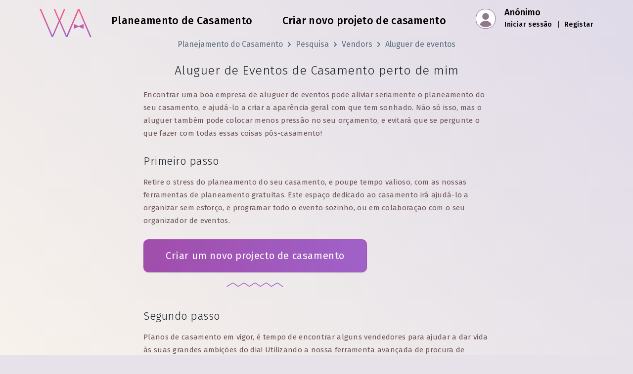

--- FILE ---
content_type: text/html; charset=utf-8
request_url: https://planning.wedding/pt/search/vendors/wedding-event-rentals-near-me
body_size: 17149
content:
<!DOCTYPE html><html class="notranslate" translate="no" lang="pt"><head><meta charSet="utf-8"/><meta name="viewport" content="width=device-width"/><title>Aluguer de Eventos de Casamento perto de mim | Assistente de Planeamento de Casamento</title><meta name="description" content="O aluguer de eventos pode aliviar seriamente o seu planeamento, e ajudá-lo a criar o look de casamento com que tem sonhado - encontre hoje os melhores vendedores."/><meta itemProp="name" content="Aluguer de Eventos de Casamento perto de mim | Assistente de Planeamento de Casamento"/><meta itemProp="description" content="O aluguer de eventos pode aliviar seriamente o seu planeamento, e ajudá-lo a criar o look de casamento com que tem sonhado - encontre hoje os melhores vendedores."/><meta itemProp="image" content="https://planning-wedding.nyc3.cdn.digitaloceanspaces.com/pages/search/vendors/rentals/cover.png"/><meta name="google" content="notranslate"/><meta property="og:type" content="website"/><meta property="og:site_name" content="Assistente de Planeamento de Casamentos"/><meta property="og:title" content="Aluguer de Eventos de Casamento perto de mim | Assistente de Planeamento de Casamento"/><meta property="og:url" content="https://planning.wedding/pt/search/vendors/wedding-event-rentals-near-me"/><meta property="og:description" content="O aluguer de eventos pode aliviar seriamente o seu planeamento, e ajudá-lo a criar o look de casamento com que tem sonhado - encontre hoje os melhores vendedores."/><meta property="og:image" content="https://planning-wedding.nyc3.cdn.digitaloceanspaces.com/pages/search/vendors/rentals/cover.png"/><meta property="og:image:alt" content="O aluguer de eventos pode aliviar seriamente o seu planeamento, e ajudá-lo a criar o look de casamento com que tem sonhado - encontre hoje os melhores vendedores."/><meta property="og:image:width" content="1200"/><meta property="og:image:height" content="630"/><meta name="twitter:card" content="summary_large_image"/><meta name="twitter:site" content="@MyWedAssistant"/><meta name="twitter:title" content="Aluguer de Eventos de Casamento perto de mim | Assistente de Planeamento de Casamento"/><meta name="twitter:description" content="O aluguer de eventos pode aliviar seriamente o seu planeamento, e ajudá-lo a criar o look de casamento com que tem sonhado - encontre hoje os melhores vendedores."/><meta name="twitter:image" content="https://planning-wedding.nyc3.cdn.digitaloceanspaces.com/pages/search/vendors/rentals/cover.png"/><meta name="twitter:image:alt" content="Aluguer de Eventos de Casamento perto de mim | Assistente de Planeamento de Casamento"/><meta name="twitter:creator" content="@MyWedAssistant"/><link rel="canonical" href="https://planning.wedding/pt/search/vendors/wedding-event-rentals-near-me"/><link rel="alternate" hrefLang="ar" href="https://planning.wedding/ar/search/vendors/wedding-event-rentals-near-me"/><link rel="alternate" hrefLang="bg" href="https://planning.wedding/bg/search/vendors/wedding-event-rentals-near-me"/><link rel="alternate" hrefLang="ca" href="https://planning.wedding/ca/search/vendors/wedding-event-rentals-near-me"/><link rel="alternate" hrefLang="cs" href="https://planning.wedding/cs/search/vendors/wedding-event-rentals-near-me"/><link rel="alternate" hrefLang="de" href="https://planning.wedding/de/search/vendors/wedding-event-rentals-near-me"/><link rel="alternate" hrefLang="el" href="https://planning.wedding/el/search/vendors/wedding-event-rentals-near-me"/><link rel="alternate" hrefLang="en" href="https://planning.wedding/search/vendors/wedding-event-rentals-near-me"/><link rel="alternate" hrefLang="es" href="https://planning.wedding/es/search/vendors/wedding-event-rentals-near-me"/><link rel="alternate" hrefLang="et" href="https://planning.wedding/et/search/vendors/wedding-event-rentals-near-me"/><link rel="alternate" hrefLang="fi" href="https://planning.wedding/fi/search/vendors/wedding-event-rentals-near-me"/><link rel="alternate" hrefLang="fr" href="https://planning.wedding/fr/search/vendors/wedding-event-rentals-near-me"/><link rel="alternate" hrefLang="he" href="https://planning.wedding/he/search/vendors/wedding-event-rentals-near-me"/><link rel="alternate" hrefLang="hu" href="https://planning.wedding/hu/search/vendors/wedding-event-rentals-near-me"/><link rel="alternate" hrefLang="id" href="https://planning.wedding/id/search/vendors/wedding-event-rentals-near-me"/><link rel="alternate" hrefLang="it" href="https://planning.wedding/it/search/vendors/wedding-event-rentals-near-me"/><link rel="alternate" hrefLang="ja" href="https://planning.wedding/ja/search/vendors/wedding-event-rentals-near-me"/><link rel="alternate" hrefLang="ko" href="https://planning.wedding/ko/search/vendors/wedding-event-rentals-near-me"/><link rel="alternate" hrefLang="lt" href="https://planning.wedding/lt/search/vendors/wedding-event-rentals-near-me"/><link rel="alternate" hrefLang="lv" href="https://planning.wedding/lv/search/vendors/wedding-event-rentals-near-me"/><link rel="alternate" hrefLang="nb" href="https://planning.wedding/nb/search/vendors/wedding-event-rentals-near-me"/><link rel="alternate" hrefLang="nl" href="https://planning.wedding/nl/search/vendors/wedding-event-rentals-near-me"/><link rel="alternate" hrefLang="pl" href="https://planning.wedding/pl/search/vendors/wedding-event-rentals-near-me"/><link rel="alternate" hrefLang="pt" href="https://planning.wedding/pt/search/vendors/wedding-event-rentals-near-me"/><link rel="alternate" hrefLang="ro" href="https://planning.wedding/ro/search/vendors/wedding-event-rentals-near-me"/><link rel="alternate" hrefLang="ru" href="https://planning.wedding/ru/search/vendors/wedding-event-rentals-near-me"/><link rel="alternate" hrefLang="sk" href="https://planning.wedding/sk/search/vendors/wedding-event-rentals-near-me"/><link rel="alternate" hrefLang="sl" href="https://planning.wedding/sl/search/vendors/wedding-event-rentals-near-me"/><link rel="alternate" hrefLang="sv" href="https://planning.wedding/sv/search/vendors/wedding-event-rentals-near-me"/><link rel="alternate" hrefLang="th" href="https://planning.wedding/th/search/vendors/wedding-event-rentals-near-me"/><link rel="alternate" hrefLang="tr" href="https://planning.wedding/tr/search/vendors/wedding-event-rentals-near-me"/><link rel="alternate" hrefLang="uk" href="https://planning.wedding/uk/search/vendors/wedding-event-rentals-near-me"/><link rel="alternate" hrefLang="vi" href="https://planning.wedding/vi/search/vendors/wedding-event-rentals-near-me"/><link rel="alternate" hrefLang="zh-Hans" href="https://planning.wedding/zh-Hans/search/vendors/wedding-event-rentals-near-me"/><link rel="alternate" hrefLang="zh-Hant" href="https://planning.wedding/zh-Hant/search/vendors/wedding-event-rentals-near-me"/><link rel="alternate" hrefLang="x-default" href="https://planning.wedding/search/vendors/wedding-event-rentals-near-me"/><script type="application/ld+json">{"@context":"https://schema.org","@graph":[{"@type":"Organization","@id":"https://planning.wedding/pt#organization","url":"https://planning.wedding/pt","legalName":"Wedding Planning Assistant","name":"Assistente de Planeamento de Casamentos","logo":{"@type":"ImageObject","inLanguage":{"@type":"Language","locale":"pt"},"@id":"https://planning.wedding#/schema/logo/image/","url":"https://planning.wedding/assets/i/wedding/wedding-planning-assistant.png","contentUrl":"https://planning.wedding/assets/i/wedding/wedding-planning-assistant.png","width":512,"height":512,"caption":"Assistente de Planeamento de Casamentos"},"image":{"@id":"https://planning.wedding#/schema/logo/image/"},"sameAs":["https://www.instagram.com/wedding.assistant","https://www.facebook.com/MyWedAssistant","https://twitter.com/MyWedAssistant","https://pinterest.com/MyWedAssistant","https://www.youtube.com/@Wedding.Assistant"]},{"@type":"BreadcrumbList","itemListElement":[[{"@type":"ListItem","position":1,"name":"Planejamento do Casamento","item":"https://planning.wedding/pt"},{"@type":"ListItem","position":2,"name":"Pesquisa","item":"https://planning.wedding/pt/search"},{"@type":"ListItem","position":3,"name":"Vendors","item":"https://planning.wedding/pt/search/vendors"},{"@type":"ListItem","position":4,"name":"Aluguer de eventos","item":"https://planning.wedding/pt/search/vendors/wedding-event-rentals-near-me"}]]}]}</script><link rel="preload" as="image" imageSrcSet="/_next/image?url=https%3A%2F%2Fplanning-wedding.nyc3.cdn.digitaloceanspaces.com%2Fpages%2Fsearch%2Fvendors%2Frentals%2F1.png&amp;w=640&amp;q=85 640w, /_next/image?url=https%3A%2F%2Fplanning-wedding.nyc3.cdn.digitaloceanspaces.com%2Fpages%2Fsearch%2Fvendors%2Frentals%2F1.png&amp;w=750&amp;q=85 750w, /_next/image?url=https%3A%2F%2Fplanning-wedding.nyc3.cdn.digitaloceanspaces.com%2Fpages%2Fsearch%2Fvendors%2Frentals%2F1.png&amp;w=828&amp;q=85 828w, /_next/image?url=https%3A%2F%2Fplanning-wedding.nyc3.cdn.digitaloceanspaces.com%2Fpages%2Fsearch%2Fvendors%2Frentals%2F1.png&amp;w=1080&amp;q=85 1080w, /_next/image?url=https%3A%2F%2Fplanning-wedding.nyc3.cdn.digitaloceanspaces.com%2Fpages%2Fsearch%2Fvendors%2Frentals%2F1.png&amp;w=1200&amp;q=85 1200w, /_next/image?url=https%3A%2F%2Fplanning-wedding.nyc3.cdn.digitaloceanspaces.com%2Fpages%2Fsearch%2Fvendors%2Frentals%2F1.png&amp;w=1920&amp;q=85 1920w, /_next/image?url=https%3A%2F%2Fplanning-wedding.nyc3.cdn.digitaloceanspaces.com%2Fpages%2Fsearch%2Fvendors%2Frentals%2F1.png&amp;w=2048&amp;q=85 2048w, /_next/image?url=https%3A%2F%2Fplanning-wedding.nyc3.cdn.digitaloceanspaces.com%2Fpages%2Fsearch%2Fvendors%2Frentals%2F1.png&amp;w=3840&amp;q=85 3840w" imageSizes="100vw"/><link rel="preload" as="image" imageSrcSet="/_next/image?url=https%3A%2F%2Fplanning-wedding.nyc3.cdn.digitaloceanspaces.com%2Fpages%2Fsearch%2Fvendors%2Frentals%2F2.png&amp;w=640&amp;q=85 640w, /_next/image?url=https%3A%2F%2Fplanning-wedding.nyc3.cdn.digitaloceanspaces.com%2Fpages%2Fsearch%2Fvendors%2Frentals%2F2.png&amp;w=750&amp;q=85 750w, /_next/image?url=https%3A%2F%2Fplanning-wedding.nyc3.cdn.digitaloceanspaces.com%2Fpages%2Fsearch%2Fvendors%2Frentals%2F2.png&amp;w=828&amp;q=85 828w, /_next/image?url=https%3A%2F%2Fplanning-wedding.nyc3.cdn.digitaloceanspaces.com%2Fpages%2Fsearch%2Fvendors%2Frentals%2F2.png&amp;w=1080&amp;q=85 1080w, /_next/image?url=https%3A%2F%2Fplanning-wedding.nyc3.cdn.digitaloceanspaces.com%2Fpages%2Fsearch%2Fvendors%2Frentals%2F2.png&amp;w=1200&amp;q=85 1200w, /_next/image?url=https%3A%2F%2Fplanning-wedding.nyc3.cdn.digitaloceanspaces.com%2Fpages%2Fsearch%2Fvendors%2Frentals%2F2.png&amp;w=1920&amp;q=85 1920w, /_next/image?url=https%3A%2F%2Fplanning-wedding.nyc3.cdn.digitaloceanspaces.com%2Fpages%2Fsearch%2Fvendors%2Frentals%2F2.png&amp;w=2048&amp;q=85 2048w, /_next/image?url=https%3A%2F%2Fplanning-wedding.nyc3.cdn.digitaloceanspaces.com%2Fpages%2Fsearch%2Fvendors%2Frentals%2F2.png&amp;w=3840&amp;q=85 3840w" imageSizes="100vw"/><link rel="preload" as="image" imageSrcSet="/_next/image?url=https%3A%2F%2Fplanning-wedding.nyc3.cdn.digitaloceanspaces.com%2Fpages%2Fsearch%2Fvendors%2Frentals%2F3.png&amp;w=640&amp;q=85 640w, /_next/image?url=https%3A%2F%2Fplanning-wedding.nyc3.cdn.digitaloceanspaces.com%2Fpages%2Fsearch%2Fvendors%2Frentals%2F3.png&amp;w=750&amp;q=85 750w, /_next/image?url=https%3A%2F%2Fplanning-wedding.nyc3.cdn.digitaloceanspaces.com%2Fpages%2Fsearch%2Fvendors%2Frentals%2F3.png&amp;w=828&amp;q=85 828w, /_next/image?url=https%3A%2F%2Fplanning-wedding.nyc3.cdn.digitaloceanspaces.com%2Fpages%2Fsearch%2Fvendors%2Frentals%2F3.png&amp;w=1080&amp;q=85 1080w, /_next/image?url=https%3A%2F%2Fplanning-wedding.nyc3.cdn.digitaloceanspaces.com%2Fpages%2Fsearch%2Fvendors%2Frentals%2F3.png&amp;w=1200&amp;q=85 1200w, /_next/image?url=https%3A%2F%2Fplanning-wedding.nyc3.cdn.digitaloceanspaces.com%2Fpages%2Fsearch%2Fvendors%2Frentals%2F3.png&amp;w=1920&amp;q=85 1920w, /_next/image?url=https%3A%2F%2Fplanning-wedding.nyc3.cdn.digitaloceanspaces.com%2Fpages%2Fsearch%2Fvendors%2Frentals%2F3.png&amp;w=2048&amp;q=85 2048w, /_next/image?url=https%3A%2F%2Fplanning-wedding.nyc3.cdn.digitaloceanspaces.com%2Fpages%2Fsearch%2Fvendors%2Frentals%2F3.png&amp;w=3840&amp;q=85 3840w" imageSizes="100vw"/><meta name="next-head-count" content="64"/><link rel="apple-touch-icon" href="/apple-touch-icon.png"/><link rel="manifest" href="/manifest.json"/><link rel="shortcut icon" href="/favicon-32x32.png"/><link rel="preconnect" href="https://planning-wedding.nyc3.cdn.digitaloceanspaces.com" crossorigin="true"/><link rel="preconnect" href="https://www.googletagmanager.com"/><link rel="preconnect" href="https://fonts.gstatic.com"/><link rel="preconnect" href="https://fonts.googleapis.com"/><link rel="preconnect" href="https://ajax.googleapis.com"/><script>
                        WebFontConfig = {
                            google: {
                                families: ['Fira Sans:100,200,300,400,500&display=swap']
                            }
                        };
                        (function(d) { 
                        var wf = d.createElement('script'), s = d.scripts[0];
                        wf.src = 'https://ajax.googleapis.com/ajax/libs/webfont/1.6.26/webfont.js';
                        wf.async = true;
                        s.parentNode.insertBefore(wf, s);
                        })(document);
                    </script><script async="" src="https://www.googletagmanager.com/gtag/js?id=G-RYK0PNCV27"></script><script>
                        window.dataLayer = window.dataLayer || [];
                        function gtag(){dataLayer.push(arguments);}
                        gtag('js', new Date());
                        gtag('config', 'G-RYK0PNCV27');
                    </script><link rel="preload" href="/_next/static/css/4a13763b0898167f.css" as="style"/><link rel="stylesheet" href="/_next/static/css/4a13763b0898167f.css" data-n-g=""/><noscript data-n-css=""></noscript><script defer="" nomodule="" src="/_next/static/chunks/polyfills-c67a75d1b6f99dc8.js"></script><script defer="" src="/_next/static/chunks/3150.fb1659a7f9a4b29e.js"></script><script src="/_next/static/chunks/webpack-2d46a94f415baf40.js" defer=""></script><script src="/_next/static/chunks/framework-663f14bc8ac481eb.js" defer=""></script><script src="/_next/static/chunks/main-3981956558c7acf7.js" defer=""></script><script src="/_next/static/chunks/pages/_app-7758a9b7458e75c2.js" defer=""></script><script src="/_next/static/chunks/75fc9c18-8229919af3906a53.js" defer=""></script><script src="/_next/static/chunks/c0a33b72-d551788da1a9a4cb.js" defer=""></script><script src="/_next/static/chunks/3289-fe26329080c567e3.js" defer=""></script><script src="/_next/static/chunks/5675-6d2ab7fabf1ea2e2.js" defer=""></script><script src="/_next/static/chunks/2191-ac00e379edd41dc6.js" defer=""></script><script src="/_next/static/chunks/5732-39936c5dafd20855.js" defer=""></script><script src="/_next/static/chunks/2367-05c3a419c3a14563.js" defer=""></script><script src="/_next/static/chunks/1582-bc534fb3798e8f17.js" defer=""></script><script src="/_next/static/chunks/4570-59b7d45dc7107857.js" defer=""></script><script src="/_next/static/chunks/3458-e8e51f7ec9ab7c97.js" defer=""></script><script src="/_next/static/chunks/5545-fb2dc88cfe53a24c.js" defer=""></script><script src="/_next/static/chunks/1110-ce634f033f867316.js" defer=""></script><script src="/_next/static/chunks/7868-c0ef01ff2d90ee14.js" defer=""></script><script src="/_next/static/chunks/3894-bda20e775a0af200.js" defer=""></script><script src="/_next/static/chunks/4286-6ccde6f63abc2106.js" defer=""></script><script src="/_next/static/chunks/6563-33ba64445ff6c2dc.js" defer=""></script><script src="/_next/static/chunks/1837-69260f92c776133e.js" defer=""></script><script src="/_next/static/chunks/8470-fd5343bc77ac43fb.js" defer=""></script><script src="/_next/static/chunks/7262-31daf8676f934ee9.js" defer=""></script><script src="/_next/static/chunks/pages/search/vendors/%5Bcategory%5D-f09d9bc6aa7517e0.js" defer=""></script><script src="/_next/static/4S3NVsCEVoEKuys97H3Cs/_buildManifest.js" defer=""></script><script src="/_next/static/4S3NVsCEVoEKuys97H3Cs/_ssgManifest.js" defer=""></script></head><body style="margin:0"><div id="__next"><style>
      #nprogress {
        pointer-events: none;
      }
      #nprogress .bar {
        background: #B161BA;
        position: fixed;
        z-index: 9999;
        top: 0;
        left: 0;
        width: 100%;
        height: 3px;
      }
      #nprogress .peg {
        display: block;
        position: absolute;
        right: 0px;
        width: 100px;
        height: 100%;
        box-shadow: 0 0 10px #B161BA, 0 0 5px #B161BA;
        opacity: 1;
        -webkit-transform: rotate(3deg) translate(0px, -4px);
        -ms-transform: rotate(3deg) translate(0px, -4px);
        transform: rotate(3deg) translate(0px, -4px);
      }
      #nprogress .spinner {
        display: block;
        position: fixed;
        z-index: 1031;
        top: 15px;
        right: 15px;
      }
      #nprogress .spinner-icon {
        width: 18px;
        height: 18px;
        box-sizing: border-box;
        border: solid 2px transparent;
        border-top-color: #B161BA;
        border-left-color: #B161BA;
        border-radius: 50%;
        -webkit-animation: nprogresss-spinner 400ms linear infinite;
        animation: nprogress-spinner 400ms linear infinite;
      }
      .nprogress-custom-parent {
        overflow: hidden;
        position: relative;
      }
      .nprogress-custom-parent #nprogress .spinner,
      .nprogress-custom-parent #nprogress .bar {
        position: absolute;
      }
      @-webkit-keyframes nprogress-spinner {
        0% {
          -webkit-transform: rotate(0deg);
        }
        100% {
          -webkit-transform: rotate(360deg);
        }
      }
      @keyframes nprogress-spinner {
        0% {
          transform: rotate(0deg);
        }
        100% {
          transform: rotate(360deg);
        }
      }
    </style><div class="basic basic__with-footer"><header class="container"><div class="basic__top-bar"><a aria-label="Início" href="/pt"><span class="basic__logo"></span></a><div class="basic__center"><a class="basic__center-link" href="/pt">Planeamento de Casamento</a><a class="basic__center-link" href="/pt/project/create?source=category-near-me">Criar novo projeto de casamento</a></div><div class="basic__profile basic__profile_anonymous"><div class="app__profile"><div class="app__profile-box"> </div><div class="app__profile-anonymous"><span class="app__profile-anonymous-name">Anónimo</span><div class="app__profile-anonymous-links"><a class="app__profile-anonymous-a" href="/pt/signin">Iniciar sessão</a> <!-- --> <!-- -->|<!-- --> <!-- --> <a class="app__profile-anonymous-a" href="/pt/signup">Registar</a></div></div></div></div></div></header><div class="basic__content"><nav class="article__breadcrumbs"><ul class="bp3-breadcrumbs"><li><a class="bp3-breadcrumb" href="/pt">Planejamento do Casamento</a></li><li><a class="bp3-breadcrumb" href="/pt/search">Pesquisa</a></li><li><a class="bp3-breadcrumb" href="/pt/search/vendors">Vendors</a></li><li><a class="bp3-breadcrumb" href="/pt/search/vendors/wedding-event-rentals-near-me">Aluguer de eventos</a></li></ul></nav><main class="container"><h1 class="wa-h2 text-center">Aluguer de Eventos de Casamento perto de mim</h1><p class="wa-p">Encontrar uma boa empresa de aluguer de eventos pode aliviar seriamente o planeamento do seu casamento, e ajudá-lo a criar a aparência geral com que tem sonhado. Não só isso, mas o aluguer também pode colocar menos pressão no seu orçamento, e evitará que se pergunte o que fazer com todas essas coisas pós-casamento!</p><div style="max-width:700px;margin:0px auto"><h2 class="wa-h3">Primeiro passo</h2><p class="wa-p">Retire o stress do planeamento do seu casamento, e poupe tempo valioso, com as nossas ferramentas de planeamento gratuitas. Este espaço dedicado ao casamento irá ajudá-lo a organizar sem esforço, e programar todo o evento sozinho, ou em colaboração com o seu organizador de eventos.</p><div style="margin-top:15px;margin-bottom:15px;display:inline-block;text-align:center"><a class="landing__create-btn" aria-label="Criar um novo projecto de casamento" style="margin-top:0" href="/pt/project/create?source=category-near-me">Criar um novo projecto de casamento</a><div><svg xmlns="http://www.w3.org/2000/svg" xmlns:xlink="http://www.w3.org/1999/xlink" width="141" height="30" x="0" y="0" preserveAspectRatio="none" viewBox="0 0 141 30"><defs><path id="Layer_ZigZag" fill="none" stroke="#9F62C8" stroke-linecap="round" stroke-linejoin="round" stroke-width="1.5" d="M 125.35 23.5L 114.8 16.15 102.9 23.5 92.35 16.15 80.45 23.5 69.9 16.15 58 23.5 47.45 16.15 35.55 23.5 25 16.15 13.1 23.5"></path></defs><use xlink:href="#Layer_ZigZag"></use></svg></div></div><br/><h2 class="wa-h3">Segundo passo</h2><p class="wa-p">Planos de casamento em vigor, é tempo de encontrar alguns vendedores para ajudar a dar vida às suas grandes ambições do dia! Utilizando a nossa ferramenta avançada de procura de vendedores e locais de encontro, iremos encontrar os melhores fornecedores e ajudá-lo a criar a equipa de casamento dos sonhos.</p></div><br/><div><div class="search__panel"><form action="#" class="search__panel-bar"><div class="search__panel-bar-category"><span class="search__panel-bar-reset">Reinicialização</span><input class="search__panel-bar-value search__panel-bar-value_reset" placeholder="Categoria" value="Aluguel de eventos"/></div><div class="search__panel-bar-location"><span class="bp3-popover-wrapper"><span aria-haspopup="true" class="bp3-popover-target search__panel-bar-target"><span class=""><input class="search__panel-bar-value" placeholder="A sua cidade ou região" value=""/></span></span></span></div><button class="search__panel-bar-find"><span class="bp3-icon bp3-icon-search"></span></button></form><div class="search__advanced-bar text-right"><span class="bp3-popover-wrapper"><span aria-haspopup="true" class="bp3-popover-target"><button class="search__advanced-bar-add"><span class="bp3-icon bp3-icon-plus"></span> <!-- -->Parâmetros avançados</button></span></span></div></div><div class="search__result"><div class="search__result-block-title"><h3 class="search__result-block-h3">Mundo inteiro</h3><a href="#map" class="search__result-block-map-btn">Mostrar no mapa</a></div><div class="search__result-block"><a class="business-button__container" href="/pt/search/parisennoces"><div class="business-button__card" style="background-image:url(https://planning-wedding.nyc3.cdn.digitaloceanspaces.com/b/5cf11d4276261801475ed688/covers/0daf207bc9fc_thumb360.jpg), url([data-uri]);background-position:center center;background-size:cover"><div class="business-button__card-pattern business-profile__header-pattern business-profile__header-pattern-2"><div class="business-button__card-category"><p>Organizador de casamentos</p></div><h2 class="business-button__card-title">Paris en Noces</h2></div></div></a><a class="business-button__container" href="/pt/search/rmred-events"><div class="business-button__card" style="background-image:url(https://planning-wedding.nyc3.cdn.digitaloceanspaces.com/b/6081b677ca00c7043e863a92/covers/2b67f7d2e983_thumb360.jpg), url([data-uri]);background-position:center center;background-size:cover"><div class="business-button__card-pattern business-profile__header-pattern business-profile__header-pattern-0"><div class="business-button__card-category"><p>Organizador de casamentos</p></div><h2 class="business-button__card-title">Remembered Events</h2></div></div></a></div><div class="search__result-block-title"><h3 class="search__result-block-h3">Aluguel de eventos</h3><a href="#map" class="search__result-block-map-btn">Mostrar no mapa</a></div><div class="search__result-block"><a class="business-button__container" href="/pt/search/to-the-mooney-and-back"><div class="business-button__card" style="background-image:url(https://planning-wedding.nyc3.cdn.digitaloceanspaces.com/b/619273296d6fe2c06dbbd193/vendorcard/6c43de7affd5_thumb360.jpg), url([data-uri]);background-position:center center;background-size:cover"><div class="business-button__card-pattern business-profile__header-pattern business-profile__header-pattern-0"><div class="business-button__card-category"><p>Decorações e Iluminação</p></div><h2 class="business-button__card-title">To The Mooney and Back</h2></div></div></a><a class="business-button__container" href="/pt/search/lavkazefir"><div class="business-button__card" style="background-image:url(https://planning-wedding.nyc3.cdn.digitaloceanspaces.com/b/625971138400bb92b2366d3f/vendorcard/ddcd9c3e1f99_thumb360.jpg), url([data-uri]);background-position:center center;background-size:cover"><div class="business-button__card-pattern business-profile__header-pattern business-profile__header-pattern-2"><div class="business-button__card-category"><p>Flores</p></div><h2 class="business-button__card-title">Букетная мастерская &quot;Зефир&quot;</h2></div></div></a><a class="business-button__container" href="/pt/search/bloom-event"><div class="business-button__card" style="background-image:url(https://planning-wedding.nyc3.cdn.digitaloceanspaces.com/b/6233a30c24a0ddf536e32da7/card/a6d599345302_thumb360.jpg), url([data-uri]);background-position:center center;background-size:cover"><div class="business-button__card-pattern business-profile__header-pattern business-profile__header-pattern-3"><div class="business-button__card-category"><p>Organizador de casamentos</p></div><h2 class="business-button__card-title">Bloom Event</h2></div></div></a><a class="business-button__container" href="/pt/search/vip-luxury-restrooms"><div class="business-button__card" style="background-image:url(https://planning-wedding.nyc3.cdn.digitaloceanspaces.com/b/63e104ec4a4bf610b620f000/vendorcard/d9848780201a_thumb360.png), url([data-uri]);background-position:center center;background-size:cover"><div class="business-button__card-pattern business-profile__header-pattern business-profile__header-pattern-1"><div class="business-button__card-category"><p>Aluguel de eventos</p></div><h2 class="business-button__card-title">VIP Luxury Restrooms</h2></div></div></a><a class="business-button__container" href="/pt/search/hawaii-island-events-inc"><div class="business-button__card" style="background-image:url(https://planning-wedding.nyc3.cdn.digitaloceanspaces.com/b/643cd9e300a0e78ec4141c98/card/a344c9873632_thumb360.jpg), url([data-uri]);background-position:center center;background-size:cover"><div class="business-button__card-pattern business-profile__header-pattern business-profile__header-pattern-0"><div class="business-button__card-category"><p>Organizador de casamentos</p></div><h2 class="business-button__card-title">Hawaii Island Events Inc</h2></div></div></a><a class="business-button__container" href="/pt/search/8604e0e73d42"><div class="business-button__card" style="background-image:url(https://planning-wedding.nyc3.cdn.digitaloceanspaces.com/b/64620eab8d783e9fc044d6b8/vendorcard/90906d84addf_thumb360.jpg), url([data-uri]);background-position:center center;background-size:cover"><div class="business-button__card-pattern business-profile__header-pattern business-profile__header-pattern-3"><div class="business-button__card-category"><p>Aluguel de eventos</p></div><h2 class="business-button__card-title">Оформление праздничных событий</h2></div></div></a><a class="business-button__container" href="/pt/search/imperia-prazdnik"><div class="business-button__card" style="background-image:url(https://planning-wedding.nyc3.cdn.digitaloceanspaces.com/b/6634597d674b7df9451307d6/card/0f537a83dc19_thumb360.jpg), url([data-uri]);background-position:center center;background-size:cover"><div class="business-button__card-pattern business-profile__header-pattern business-profile__header-pattern-0"><div class="business-button__card-category"><p>Decorações e Iluminação</p></div><h2 class="business-button__card-title">Империя праздник</h2></div></div></a><a class="business-button__container" href="/pt/search/dhanrocevents"><div class="business-button__card" style="background-image:url(https://planning-wedding.nyc3.cdn.digitaloceanspaces.com/b/660ca3745d2f8aac7c8958f8/vendorcard/2645c9d98ac2_thumb360.jpg), url([data-uri]);background-position:center center;background-size:cover"><div class="business-button__card-pattern business-profile__header-pattern business-profile__header-pattern-3"><div class="business-button__card-category"><p>Organizador de casamentos</p></div><h2 class="business-button__card-title">Dhanroc Events</h2></div></div></a><a class="business-button__container" href="/pt/search/the-bridal-planner-thailand"><div class="business-button__card" style="background-image:url(https://planning-wedding.nyc3.cdn.digitaloceanspaces.com/b/66569bcef2f29696076da2ae/card/ed51ce26c717_thumb360.jpg), url([data-uri]);background-position:center center;background-size:cover"><div class="business-button__card-pattern business-profile__header-pattern business-profile__header-pattern-2"><div class="business-button__card-category"><p>Organizador de casamentos</p></div><h2 class="business-button__card-title">The Bridal Planner Thailand</h2></div></div></a><a class="business-button__container" href="/pt/search/blueys-event-hire"><div class="business-button__card" style="background-image:url(https://planning-wedding.nyc3.cdn.digitaloceanspaces.com/b/67fc96a5b903c30b7ef701a4/card/43b385bd7538_thumb360.jpg), url([data-uri]);background-position:center center;background-size:cover"><div class="business-button__card-pattern business-profile__header-pattern business-profile__header-pattern-0"><div class="business-button__card-category"><p>Aluguel de eventos</p></div><h2 class="business-button__card-title">Blueys Event Hire</h2></div></div></a><a class="business-button__container" href="/pt/search/ss-wedding-organizer"><div class="business-button__card" style="background-image:url(https://planning-wedding.nyc3.cdn.digitaloceanspaces.com/b/69495b04f745fb7b2b6a46a1/card/292d07051f08_thumb360.jpg), url([data-uri]);background-position:center center;background-size:cover"><div class="business-button__card-pattern business-profile__header-pattern business-profile__header-pattern-3"><div class="business-button__card-category"><p>Organizador de casamentos</p></div><h2 class="business-button__card-title">รับจัดงานแต่งครบวงจร เชียงใหม่ สอเสาร์ Wedding Organizer</h2></div></div></a></div></div></div><br/><br/><p class="wa-p">Se escolheu um local de casamento não tradicional, que não organiza alugueres para si, vai precisar de encontrar alguém pessoalmente. O que muitas vezes funciona melhor, uma vez que tem tantas opções! Não está confinado às escolhas que o local lhe oferece, e pode dar o estilo que desejar às suas celebrações.</p><p class="wa-p">Determinar que artigos vai comprar, e que vai alugar, é uma parte importante do processo de planeamento do casamento. Como vai ditar o seu orçamento, e o seu horário.</p><p class="wa-p">O principal a considerar é se vai querer, ou precisar, de certos artigos após o casamento. Será que as coisas podem ser dadas a outro membro da família para serem usadas, ou podem ser repostas para um tipo diferente de celebração? Será que um item tem um valor sentimental especial para si? Se a resposta for não à maioria dessas perguntas, provavelmente vale a pena alugar um artigo.</p><p class="wa-p">Uma boa maneira de manter o seu sentimento de casamento único, é misturar artigos de aluguer, com mais artigos individuais que tenha adquirido. Como levar um balcão de balcão, e adicionar-lhe alguns detalhes antigos. Uma forma fácil e rentável de acrescentar personalidade à decoração do seu casamento.</p><div style="max-width:700px;margin:0px auto;margin-top:16px;margin-bottom:16px"><span style="box-sizing:border-box;display:block;overflow:hidden;width:initial;height:initial;background:none;opacity:1;border:0;margin:0;padding:0;position:relative"><span style="box-sizing:border-box;display:block;width:initial;height:initial;background:none;opacity:1;border:0;margin:0;padding:0;padding-top:66.66666666666666%"></span><img alt="Ilustração de Aluguer de Eventos de Casamento" sizes="100vw" srcSet="/_next/image?url=https%3A%2F%2Fplanning-wedding.nyc3.cdn.digitaloceanspaces.com%2Fpages%2Fsearch%2Fvendors%2Frentals%2F1.png&amp;w=640&amp;q=85 640w, /_next/image?url=https%3A%2F%2Fplanning-wedding.nyc3.cdn.digitaloceanspaces.com%2Fpages%2Fsearch%2Fvendors%2Frentals%2F1.png&amp;w=750&amp;q=85 750w, /_next/image?url=https%3A%2F%2Fplanning-wedding.nyc3.cdn.digitaloceanspaces.com%2Fpages%2Fsearch%2Fvendors%2Frentals%2F1.png&amp;w=828&amp;q=85 828w, /_next/image?url=https%3A%2F%2Fplanning-wedding.nyc3.cdn.digitaloceanspaces.com%2Fpages%2Fsearch%2Fvendors%2Frentals%2F1.png&amp;w=1080&amp;q=85 1080w, /_next/image?url=https%3A%2F%2Fplanning-wedding.nyc3.cdn.digitaloceanspaces.com%2Fpages%2Fsearch%2Fvendors%2Frentals%2F1.png&amp;w=1200&amp;q=85 1200w, /_next/image?url=https%3A%2F%2Fplanning-wedding.nyc3.cdn.digitaloceanspaces.com%2Fpages%2Fsearch%2Fvendors%2Frentals%2F1.png&amp;w=1920&amp;q=85 1920w, /_next/image?url=https%3A%2F%2Fplanning-wedding.nyc3.cdn.digitaloceanspaces.com%2Fpages%2Fsearch%2Fvendors%2Frentals%2F1.png&amp;w=2048&amp;q=85 2048w, /_next/image?url=https%3A%2F%2Fplanning-wedding.nyc3.cdn.digitaloceanspaces.com%2Fpages%2Fsearch%2Fvendors%2Frentals%2F1.png&amp;w=3840&amp;q=85 3840w" src="/_next/image?url=https%3A%2F%2Fplanning-wedding.nyc3.cdn.digitaloceanspaces.com%2Fpages%2Fsearch%2Fvendors%2Frentals%2F1.png&amp;w=3840&amp;q=85" decoding="async" data-nimg="responsive" style="position:absolute;top:0;left:0;bottom:0;right:0;box-sizing:border-box;padding:0;border:none;margin:auto;display:block;width:0;height:0;min-width:100%;max-width:100%;min-height:100%;max-height:100%"/></span></div><p class="wa-p">Um dos eventos mais populares é o aluguer de tendas, uma quase necessidade se pretende acolher eventos no exterior, pois nunca se pode prever o tempo... Muitos tipos de tendas estão disponíveis para alugar, de tamanhos extremamente diferentes. Tornando mais fácil encontrar a que melhor se adapta às suas necessidades. Com base no tamanho, a forma mais fácil de determinar qual é a mais adequada para o seu casamento, é multiplicar por 15 a contagem dos seus convidados. Isso dar-lhe-á a quantidade perfeita de espaço, deixando espaço suficiente para se sentir confortável.</p><p class="wa-p">Uma pista de dança é outro item de aluguer popular, e na nossa opinião, também um must! Se estiver a celebrar num local de casamento tradicional, eles terão sem dúvida já uma pista de dança instalada. Mas se não, terá de encontrar uma que seja suficientemente grande para a sua contagem de convidados, e que coordene bem com o seu tema. A pista deve permitir 3 pés quadrados (0,28 m²) para cada 2 convidados. E cabe-lhe a si decidir quantos dos seus convidados são susceptíveis de utilizar a pista de dança.</p><p class="wa-p">Quase todos os casais precisarão de alugar lençóis, guardanapos, etc. para o seu casamento a uma empresa de aluguer para criar a desejada paisagem de mesa, para um tão grande número de pessoas. O benefício de trabalhar com alugueres, é que as empresas terão uma grande variedade de escolha disponível. Facilitando a montagem de um aspecto de mesa baseado num tema.</p><div style="max-width:700px;margin:0px auto;margin-top:16px;margin-bottom:16px"><span style="box-sizing:border-box;display:block;overflow:hidden;width:initial;height:initial;background:none;opacity:1;border:0;margin:0;padding:0;position:relative"><span style="box-sizing:border-box;display:block;width:initial;height:initial;background:none;opacity:1;border:0;margin:0;padding:0;padding-top:66.66666666666666%"></span><img alt="Ilustração de Aluguer de Eventos de Casamento" sizes="100vw" srcSet="/_next/image?url=https%3A%2F%2Fplanning-wedding.nyc3.cdn.digitaloceanspaces.com%2Fpages%2Fsearch%2Fvendors%2Frentals%2F2.png&amp;w=640&amp;q=85 640w, /_next/image?url=https%3A%2F%2Fplanning-wedding.nyc3.cdn.digitaloceanspaces.com%2Fpages%2Fsearch%2Fvendors%2Frentals%2F2.png&amp;w=750&amp;q=85 750w, /_next/image?url=https%3A%2F%2Fplanning-wedding.nyc3.cdn.digitaloceanspaces.com%2Fpages%2Fsearch%2Fvendors%2Frentals%2F2.png&amp;w=828&amp;q=85 828w, /_next/image?url=https%3A%2F%2Fplanning-wedding.nyc3.cdn.digitaloceanspaces.com%2Fpages%2Fsearch%2Fvendors%2Frentals%2F2.png&amp;w=1080&amp;q=85 1080w, /_next/image?url=https%3A%2F%2Fplanning-wedding.nyc3.cdn.digitaloceanspaces.com%2Fpages%2Fsearch%2Fvendors%2Frentals%2F2.png&amp;w=1200&amp;q=85 1200w, /_next/image?url=https%3A%2F%2Fplanning-wedding.nyc3.cdn.digitaloceanspaces.com%2Fpages%2Fsearch%2Fvendors%2Frentals%2F2.png&amp;w=1920&amp;q=85 1920w, /_next/image?url=https%3A%2F%2Fplanning-wedding.nyc3.cdn.digitaloceanspaces.com%2Fpages%2Fsearch%2Fvendors%2Frentals%2F2.png&amp;w=2048&amp;q=85 2048w, /_next/image?url=https%3A%2F%2Fplanning-wedding.nyc3.cdn.digitaloceanspaces.com%2Fpages%2Fsearch%2Fvendors%2Frentals%2F2.png&amp;w=3840&amp;q=85 3840w" src="/_next/image?url=https%3A%2F%2Fplanning-wedding.nyc3.cdn.digitaloceanspaces.com%2Fpages%2Fsearch%2Fvendors%2Frentals%2F2.png&amp;w=3840&amp;q=85" decoding="async" data-nimg="responsive" style="position:absolute;top:0;left:0;bottom:0;right:0;box-sizing:border-box;padding:0;border:none;margin:auto;display:block;width:0;height:0;min-width:100%;max-width:100%;min-height:100%;max-height:100%"/></span></div><p class="wa-p">As cadeiras também são frequentemente um item de aluguer popular, especialmente se preferir não utilizar as cadeiras padrão fornecidas pelo local do evento. Se o seu orçamento não puder esticar-se para substituir todas as cadeiras, ficaria surpreendido com a diferença que as faixas e as coberturas das cadeiras podem fazer. Elevando uma cadeira humilde para além da sua estética original, e ajudando-a a combinar sem esforço com um tema de cor.</p><p class="wa-p">Fora dos itens padrão normalmente necessários das empresas de aluguer, não há muito que não se possa alugar para o seu grande dia. E se quiser realmente que o seu casamento tenha essa sensação polida, a melhor maneira de o fazer será utilizando o mais possível os alugueres. Uma vez que lhe permitirão dar uma vista de olhos ali e depois com os artigos que eles seguram.</p><div style="max-width:700px;margin:0px auto;margin-top:16px;margin-bottom:16px"><span style="box-sizing:border-box;display:block;overflow:hidden;width:initial;height:initial;background:none;opacity:1;border:0;margin:0;padding:0;position:relative"><span style="box-sizing:border-box;display:block;width:initial;height:initial;background:none;opacity:1;border:0;margin:0;padding:0;padding-top:66.66666666666666%"></span><img alt="Ilustração de Aluguer de Eventos de Casamento" sizes="100vw" srcSet="/_next/image?url=https%3A%2F%2Fplanning-wedding.nyc3.cdn.digitaloceanspaces.com%2Fpages%2Fsearch%2Fvendors%2Frentals%2F3.png&amp;w=640&amp;q=85 640w, /_next/image?url=https%3A%2F%2Fplanning-wedding.nyc3.cdn.digitaloceanspaces.com%2Fpages%2Fsearch%2Fvendors%2Frentals%2F3.png&amp;w=750&amp;q=85 750w, /_next/image?url=https%3A%2F%2Fplanning-wedding.nyc3.cdn.digitaloceanspaces.com%2Fpages%2Fsearch%2Fvendors%2Frentals%2F3.png&amp;w=828&amp;q=85 828w, /_next/image?url=https%3A%2F%2Fplanning-wedding.nyc3.cdn.digitaloceanspaces.com%2Fpages%2Fsearch%2Fvendors%2Frentals%2F3.png&amp;w=1080&amp;q=85 1080w, /_next/image?url=https%3A%2F%2Fplanning-wedding.nyc3.cdn.digitaloceanspaces.com%2Fpages%2Fsearch%2Fvendors%2Frentals%2F3.png&amp;w=1200&amp;q=85 1200w, /_next/image?url=https%3A%2F%2Fplanning-wedding.nyc3.cdn.digitaloceanspaces.com%2Fpages%2Fsearch%2Fvendors%2Frentals%2F3.png&amp;w=1920&amp;q=85 1920w, /_next/image?url=https%3A%2F%2Fplanning-wedding.nyc3.cdn.digitaloceanspaces.com%2Fpages%2Fsearch%2Fvendors%2Frentals%2F3.png&amp;w=2048&amp;q=85 2048w, /_next/image?url=https%3A%2F%2Fplanning-wedding.nyc3.cdn.digitaloceanspaces.com%2Fpages%2Fsearch%2Fvendors%2Frentals%2F3.png&amp;w=3840&amp;q=85 3840w" src="/_next/image?url=https%3A%2F%2Fplanning-wedding.nyc3.cdn.digitaloceanspaces.com%2Fpages%2Fsearch%2Fvendors%2Frentals%2F3.png&amp;w=3840&amp;q=85" decoding="async" data-nimg="responsive" style="position:absolute;top:0;left:0;bottom:0;right:0;box-sizing:border-box;padding:0;border:none;margin:auto;display:block;width:0;height:0;min-width:100%;max-width:100%;min-height:100%;max-height:100%"/></span></div><p class="wa-p">A limpeza após o casamento é um processo horrível para o casal casado, e subsequentemente é geralmente deixado à sua família de ressaca para cuidar dela. Mas quando se utiliza uma empresa de aluguer, desde que se tenha um acordo com eles, eles virão e limpar-se-ão para si! Deixando-o a voar na sua lua-de-mel, sem preocupações.</p><p class="wa-p">Se estiver a lutar para encontrar uma boa empresa de aluguer, não se preocupe. No Assistente de Planeamento de Casamentos, reunimos os melhores alugueres de casamentos perto de si, e organizámo-los de forma simples, dando-lhe toda a informação necessária para seleccionar os vendedores perfeitos.</p><br/><br/></main></div><footer class="container-flued footer footer__fixed"><div class="footer__container"><nav class="footer__links-1"><ul class="footer__ul"><li class="footer__li"><a class="footer__a" href="/pt">Planeamento de Casamento</a></li><li class="footer__li"><a class="footer__a" rel="nofollow" href="/pt/projects">Os meus projetos</a></li><li class="footer__li"><a class="footer__a" href="/pt/project/create">Criar novo projeto de casamento</a></li><li class="footer__li"><a class="footer__a" href="/pt/wedding-photo-of-the-day">Foto de Casamento do Dia</a></li></ul></nav><nav class="footer__links-2"><ul class="footer__ul"><li class="footer__li"><a class="footer__a" href="/pt/pricing">Preços</a></li><li class="footer__li"><a class="footer__a" href="/pt/articles">Inspiração &amp; Conselhos</a></li><li class="footer__li"><a class="footer__a" href="/pt/business">Portal para Empresas</a></li><li class="footer__li"><a class="footer__a" href="/pt/virtual-venue-tours">Visitas Virtuais a Espaços</a></li><li class="footer__li"><a class="footer__a" href="/pt/white-label">Integração White‑label</a></li></ul></nav><nav class="footer__links-3"><ul class="footer__ul"><li class="footer__li"><a class="footer__a" href="/pt/faq">Perguntas frequentes</a></li><li class="footer__li"><a class="footer__a" href="/pt/about">Sobre nós</a></li><li class="footer__li"><a class="footer__a" href="/pt/jobs">Oportunidades</a></li><li class="footer__li"><a class="footer__a" href="/pt/media">Kit de Imprensa</a></li><li class="footer__li"><a class="footer__a" href="/pt/contacts">Contacte‑nos</a></li></ul></nav><div class="footer__additional"><div><div class="footer__language-btn noselect"><span class="footer_flag" style="background-image:url(/assets/i/flags/pt.svg)"></span> Português</div></div><div class="footer__social-feed"><div class="footer__social-label">Redes sociais</div><nav><a class="footer__social-ico-in" target="_blank" rel="noopener noreferrer" aria-label="Instagram social link" href="https://www.instagram.com/wedding.assistant"> </a><a class="footer__social-ico-fb" target="_blank" rel="noopener noreferrer" aria-label="Facebook social link" href="https://www.facebook.com/MyWedAssistant"> </a><a class="footer__social-ico-tw" target="_blank" rel="noopener noreferrer" aria-label="Twitter social link" href="https://x.com/MyWedAssistant"> </a><a class="footer__social-ico-pi" target="_blank" rel="noopener noreferrer" aria-label="Pinterest social link" href="https://www.pinterest.com/mywedassistant/"> </a></nav></div></div></div><div class="footer__copy"><span>Copyright © 2025 Automatex Tech Sociedad Limitada, all rights reserved. <a rel="nofollow noopener" href="/pt/privacy">Privacidade &amp; Termos Legais</a></span></div></footer></div></div><script id="__NEXT_DATA__" type="application/json">{"props":{"pageProps":{"searchInit":{"categoryType":"vendors","categorySlug":"wedding-event-rentals-near-me","categoryKey":"rentals","key":"rentals","p":12,"cover":{"url":"https://planning-wedding.nyc3.cdn.digitaloceanspaces.com/pages/search/vendors/rentals/cover.png","w":1200,"h":630},"images":[{"url":"https://planning-wedding.nyc3.cdn.digitaloceanspaces.com/pages/search/vendors/rentals/1.png","w":1536,"h":1024},{"url":"https://planning-wedding.nyc3.cdn.digitaloceanspaces.com/pages/search/vendors/rentals/2.png","w":1536,"h":1024},{"url":"https://planning-wedding.nyc3.cdn.digitaloceanspaces.com/pages/search/vendors/rentals/3.png","w":1536,"h":1024}]},"initialReduxState":{"search":{"direct":[],"near":[],"city":[],"state":[],"country":[],"world":[{"_id":"5cf11d4276261801475ed688","guid":"mHy8JlLuv","kind":"vendor","primary":"planners","title":"Paris en Noces","alias":"parisennoces","cover":{"thumb360":{"f":"https://planning-wedding.nyc3.cdn.digitaloceanspaces.com/b/5cf11d4276261801475ed688/covers/0daf207bc9fc_thumb360.jpg","w":480,"h":320},"nano":"[data-uri]"},"pattern":2,"location":{"primary":{"geometry":{"location":{"lat":48.876418,"lng":2.196726}}},"additional":[]}},{"_id":"6081b677ca00c7043e863a92","guid":"fb2Lq7-k7","kind":"vendor","primary":"planners","title":"Remembered Events","alias":"rmred-events","cover":{"thumb360":{"f":"https://planning-wedding.nyc3.cdn.digitaloceanspaces.com/b/6081b677ca00c7043e863a92/covers/2b67f7d2e983_thumb360.jpg","w":874,"h":360,"s":99390},"nano":"[data-uri]"},"pattern":0,"location":{"primary":{"geometry":{"location":{"lat":37.4315734,"lng":-78.6568942}}},"additional":[{"geometry":{"location":{"lat":38.9071923,"lng":-77.0368707}}},{"geometry":{"location":{"lat":39.0457549,"lng":-76.64127119999999}}},{"geometry":{"location":{"lat":38.9351125,"lng":-74.90600529999999}}},{"geometry":{"location":{"lat":39.3583238,"lng":-74.43744099999999}}}]}}],"category":[{"_id":"619273296d6fe2c06dbbd193","guid":"LXFlq3ngd","kind":"vendor","primary":"decorations","title":"To The Mooney and Back","alias":"to-the-mooney-and-back","cover":{"nano":"[data-uri]","thumb360":{"f":"https://planning-wedding.nyc3.cdn.digitaloceanspaces.com/b/619273296d6fe2c06dbbd193/vendorcard/6c43de7affd5_thumb360.jpg","w":875,"h":360,"s":45356}},"pattern":0,"location":{"primary":{"geometry":{"location":{"lat":38.7901983,"lng":-76.0763564}}},"additional":[]}},{"_id":"625971138400bb92b2366d3f","guid":"SGSduhnBn","kind":"vendor","primary":"flowers","title":"Букетная мастерская \"Зефир\"","alias":"lavkazefir","cover":{"nano":"[data-uri]","thumb360":{"f":"https://planning-wedding.nyc3.cdn.digitaloceanspaces.com/b/625971138400bb92b2366d3f/vendorcard/ddcd9c3e1f99_thumb360.jpg","w":877,"h":360,"s":77416}},"pattern":2,"location":{"primary":{"geometry":{"location":{"lat":55.755826,"lng":37.6173}}},"additional":[]}},{"_id":"6233a30c24a0ddf536e32da7","guid":"sdXTtRMqG","kind":"vendor","primary":"planners","title":"Bloom Event","alias":"bloom-event","cover":{"nano":"[data-uri]","thumb360":{"f":"https://planning-wedding.nyc3.cdn.digitaloceanspaces.com/b/6233a30c24a0ddf536e32da7/card/a6d599345302_thumb360.jpg","w":273,"h":360,"s":40954}},"pattern":3,"location":{"primary":{"geometry":{"location":{"lat":50.0661046,"lng":14.4335918}}},"additional":[]}},{"_id":"63e104ec4a4bf610b620f000","guid":"et15F7UbV","kind":"vendor","primary":"rentals","title":"VIP Luxury Restrooms","alias":"vip-luxury-restrooms","cover":{"nano":"[data-uri]","thumb360":{"f":"https://planning-wedding.nyc3.cdn.digitaloceanspaces.com/b/63e104ec4a4bf610b620f000/vendorcard/d9848780201a_thumb360.png","w":874,"h":360,"s":26122}},"pattern":1,"location":{"primary":{"geometry":{"location":{"lat":34.9973298,"lng":-120.4371021}}},"additional":[]}},{"_id":"643cd9e300a0e78ec4141c98","guid":"p9r3mQ9JK","kind":"vendor","primary":"planners","title":"Hawaii Island Events Inc","alias":"hawaii-island-events-inc","cover":{"nano":"[data-uri]","thumb360":{"f":"https://planning-wedding.nyc3.cdn.digitaloceanspaces.com/b/643cd9e300a0e78ec4141c98/card/a344c9873632_thumb360.jpg","w":274,"h":360,"s":38542}},"pattern":0,"location":{"primary":{"geometry":{"location":{"lat":19.6419129,"lng":-155.9962255}}},"additional":[]}},{"_id":"64620eab8d783e9fc044d6b8","guid":"YR-4RmBZY","kind":"vendor","primary":"rentals","title":"Оформление праздничных событий","alias":"8604e0e73d42","cover":{"nano":"[data-uri]","thumb360":{"f":"https://planning-wedding.nyc3.cdn.digitaloceanspaces.com/b/64620eab8d783e9fc044d6b8/vendorcard/90906d84addf_thumb360.jpg","w":875,"h":360,"s":84690}},"pattern":3,"location":{"primary":{"geometry":{"location":{"lat":56.7893742,"lng":44.4913338}}},"additional":[{"geometry":{"location":{"lat":56.7893742,"lng":44.4913338}}},{"geometry":{"location":{"lat":56.3363502,"lng":43.9554029}}}]}},{"_id":"6634597d674b7df9451307d6","guid":"8GWXWrD8W","kind":"vendor","primary":"decorations","title":"Империя праздник","alias":"imperia-prazdnik","cover":{"nano":"[data-uri]","thumb360":{"f":"https://planning-wedding.nyc3.cdn.digitaloceanspaces.com/b/6634597d674b7df9451307d6/card/0f537a83dc19_thumb360.jpg","w":274,"h":360,"s":39156}},"pattern":0,"location":{"primary":{"geometry":{"location":{"lat":68.97331129999999,"lng":33.0855848}}},"additional":[{"geometry":{"location":{"lat":68.9565373,"lng":33.0687278}}}]}},{"_id":"660ca3745d2f8aac7c8958f8","guid":"eRKhtJEp4","kind":"vendor","primary":"planners","title":"Dhanroc Events","alias":"dhanrocevents","cover":{"nano":"[data-uri]","thumb360":{"f":"https://planning-wedding.nyc3.cdn.digitaloceanspaces.com/b/660ca3745d2f8aac7c8958f8/vendorcard/2645c9d98ac2_thumb360.jpg","w":874,"h":360,"s":46029}},"pattern":3,"location":{"primary":{"geometry":{"location":{"lat":20.2091208,"lng":-87.4570218}}},"additional":[{"geometry":{"location":{"lat":21.161908,"lng":-86.8515279}}},{"geometry":{"location":{"lat":20.6295586,"lng":-87.0738851}}},{"geometry":{"location":{"lat":19.4326077,"lng":-99.133208}}}]}},{"_id":"66569bcef2f29696076da2ae","guid":"ll9iIRQYX","kind":"vendor","primary":"planners","title":"The Bridal Planner Thailand","alias":"the-bridal-planner-thailand","cover":{"nano":"[data-uri]","thumb360":{"f":"https://planning-wedding.nyc3.cdn.digitaloceanspaces.com/b/66569bcef2f29696076da2ae/card/ed51ce26c717_thumb360.jpg","w":274,"h":360,"s":38035}},"pattern":2,"location":{"primary":{"geometry":{"location":{"lat":8.0210343,"lng":98.32572859999999}}},"additional":[]}},{"_id":"67fc96a5b903c30b7ef701a4","guid":"By4fXMtKB","kind":"vendor","primary":"rentals","title":"Blueys Event Hire","alias":"blueys-event-hire","cover":{"nano":"[data-uri]","thumb360":{"f":"https://planning-wedding.nyc3.cdn.digitaloceanspaces.com/b/67fc96a5b903c30b7ef701a4/card/43b385bd7538_thumb360.jpg","w":240,"h":360,"s":64842}},"pattern":0,"location":{"primary":{"geometry":{"location":{"lat":-33.7122842,"lng":150.3190015}}},"additional":[{"geometry":{"location":{"lat":-33.7122875,"lng":150.319058}}}]}},{"_id":"69495b04f745fb7b2b6a46a1","guid":"Kw5iWt90e6","kind":"vendor","primary":"planners","title":"รับจัดงานแต่งครบวงจร เชียงใหม่ สอเสาร์ Wedding Organizer","alias":"ss-wedding-organizer","cover":{"nano":"[data-uri]","thumb360":{"f":"https://planning-wedding.nyc3.cdn.digitaloceanspaces.com/b/69495b04f745fb7b2b6a46a1/card/292d07051f08_thumb360.jpg","w":274,"h":360,"s":28341}},"pattern":3,"location":{"primary":{"geometry":{"location":{"lat":15.870032,"lng":100.992541}}},"additional":[{"geometry":{"location":{"lat":18.7964642,"lng":98.6600586}}}]}}],"other":[],"addressComponents":null}},"dict":{"org":"Assistente de Planeamento de Casamentos","yes":"Sim","no":"Não","ok":"Ok","close":"Fechar","edit":"Editar","not_set":"Estado não definido","pending":"Pendente","confirmed_ceremony":"Apenas cerimónia","confirmed_reception":"Apenas copo‑d’água","confirmed_both":"Cerimónia e copo‑d’água confirmados","confirmed":"Confirmado","cancel":"Cancelar","canceled":"Cancelado","learn_more":"Saber mais","anonymous":"Anónimo","login":"Iniciar sessão","register":"Registar","profile_menu.home":"Início","profile_menu.create":"Criar novo projeto de casamento","profile_menu.projects":"Os meus projetos","profile_menu.business":"O meu negócio","profile_menu.search":"Procurar fornecedor / espaço","profile_menu.profile":"O seu perfil","profile_menu.articles":"Inspiração \u0026 Conselhos","profile_menu.signin":"Iniciar sessão","profile_menu.signup":"Criar nova conta","profile_menu.logout":"Terminar sessão","top_bar.features_link":"Funcionalidades","top_bar.projects_link":"Os meus projetos","top_bar.find_link":"Procurar fornecedor ou espaço","top_bar.join_link":"Clique aqui","profile_menu.project_title":"Projeto","profile_menu.project_settings":"Definições","footer.social":"Redes sociais","footer.main_link":"Planeamento de Casamento","footer.my_projects":"Os meus projetos","footer.new_project":"Criar novo projeto de casamento","footer.business_link":"Portal para Empresas","footer.virtual_link":"Visitas Virtuais a Espaços","footer.white_link":"Integração White‑label","footer.pricing_link":"Preços","footer.wedding_photo_link":"Foto de Casamento do Dia","footer.faq_link":"Perguntas frequentes","footer.about_link":"Sobre nós","footer.jobs_link":"Oportunidades","footer.media_link":"Kit de Imprensa","footer.articles_link":"Inspiração \u0026 Conselhos","footer.contact_link":"Contacte‑nos","footer.privacy_link":"Privacidade \u0026 Termos Legais","location_type_address":"Escreva país, cidade ou morada completa","location_address_placeholder":"Morada...","location_suggestions":"Sugestões","location_find_btn":"Procurar","location_apply_btn":"Aplicar","location_selected_btn":"Selecionado","upload_photos":"Carregar fotografias","upload_comment_placeholder":"Clique e escreva aqui o seu comentário","upload_try":"Largue aqui as suas fotografias ou clique abaixo para selecionar ficheiros para carregar.","upload_try_single":"Largue aqui a sua fotografia ou clique abaixo para selecionar um ficheiro para carregar.","upload_limit_count":"O limite é de {limit} fotografias.","upload_more":"Ainda pode carregar mais {value}.","upload_limit_size":"As fotografias não podem ter mais de {size}.","upload_aspect_ratio":"A proporção recomendada é {w} : {h}.","upload_crop_btn":"Cortar e carregar","upload_btn":"Carregar","upload_reached_limit":"Atingiu o limite de {count} fotografias!","upload_file_size_too_large":"O ficheiro é demasiado grande! Máximo {size}Mb!","upload_delete_btn":"Apagar fotografias selecionadas","language_select_title":"Escolha o idioma","gdpr.p1":"Este website \u003ca href=\"/pt/privacy\" target=\"_blank\" rel=\"nofollow noopener\"\u003eutiliza cookies\u003c/a\u003e e ferramentas de análise para nos ajudar a perceber como utiliza o nosso website.","gdpr.p2":"Se não autorizar a recolha e armazenamento dos seus dados, pode optar por não continuar a visitar o site.","gdpr.btn":"ACEITAR E FECHAR","new_alias_is_set_toast":"O novo alias foi definido com sucesso!","password_set_toast":"A nova palavra‑passe foi definida com sucesso!","password_updated_toast":"Palavra‑passe atualizada com sucesso!","account_reamoved_toast":"A sua conta foi removida!","unfollowed_toast":"Deixou de seguir o projeto com o id /{id}!","new_version.available":"O Assistente de Casamentos foi atualizado.","new_version.note":"Atualize a página para aproveitar as novidades.","new_version.later_btn":"Mais tarde","new_version.refresh_btn":"Atualizar","dict_vendor":"Fornecedor","dict_venue":"Espaço","address_display":"Como apresentar esta morada","latitude":"Latitude","longitude":"Longitude","supported_languages_note":"Disponibilizamos \u003cb\u003eserviços de planeamento de casamentos em todo o mundo\u003c/b\u003e. Queremos que o nosso software esteja disponível em todos os idiomas e, neste momento, é oferecido nos seguintes:","worldwide_note":"O nosso serviço já ajudou dezenas de milhares de casais em todo o mundo a organizar o casamento dos seus sonhos!","planning_dot_wedding":"é fácil de memorizar e ainda mais fácil de utilizar.","no_fees":"Crie o seu plano de casamento personalizado. Sem custos escondidos!","no_sign_up_required":"Não é necessário registo!","no_sign_up_needed":"Não precisa de se registar!","create_btn":"Criar novo projeto de casamento","explore_btn":"Explorar","lets_get_btn":"Vamos começar","lets_try_btn":"Vamos experimentar","watch_demo_btn":"Ver demonstração","private_mode_note":"Se não quiser criar uma conta, não há problema. Pode continuar aqui e trabalhar em modo privado.","explore_ideas_link":"Descubra mais ideias e conselhos para o seu casamento","search.breadcrumb_1":"Planejamento do Casamento","search.breadcrumb_2":"Pesquisa","search.breadcrumb_vendors":"Vendors","search.breadcrumb_venues":"Locais","search.breadcrumb_locations":"Locais","search.category_placeholder":"Categoria","search.location_placeholder":"A sua cidade ou região","search.wedding_venues":"Locais de Casamento","search.wedding_vendors":"Fornecedores de Casamento","search.show_all_btn":"Mostrar todas as categorias","search.reset_btn":"Reinicialização","search.non_ideal_state_h4":"Uh oh! Não há nada aqui.","search.non_ideal_state_p":"Altere os parâmetros de busca e tente novamente.","search.by_the_way":"Se é um fornecedor, prestador de serviços ou local, a sua empresa pode ser incluída nas nossas listas. Aumente a sua visibilidade hoje mesmo!","search.by_the_way_join_us":"Junte-se a nós!","search.lable_direct":"Busca direta","search.lable_nearest":"Mais perto","search.lable_city":"Na cidade","search.lable_state":"O estado / região","search.lable_country":"Todo o país","search.lable_world":"Mundo inteiro","search.filter_advanced":"Parâmetros avançados","search.filter_price_range":"Gama de Preços","search.filter_budget":"$ — Orçamento","search.filter_affordable":"$$ — Acessível","search.filter_moderate":"$$$ — Moderado","search.filter_luxurious":"$$$$ — Luxuoso","search.filter_distance":"Distância","search.filter_closest":"Mais perto do local seleccionado","search.filter_state":"No estado / região","search.filter_country":"Em todo o país","search.filter_world":"Em todo o mundo","search.show_map_btn":"Mostrar no mapa","search.hide_map_btn":"Ocultar mapa","search.find_and_add_vendors":"Pesquisar e Adicionar Fornecedores","search.add_custom_vendor":"Adicionar Vendedor Personalizado","note.step_1_h2":"Primeiro passo","note.step_1_p":"Retire o stress do planeamento do seu casamento, e poupe tempo valioso, com as nossas ferramentas de planeamento gratuitas. Este espaço dedicado ao casamento irá ajudá-lo a organizar sem esforço, e programar todo o evento sozinho, ou em colaboração com o seu organizador de eventos.","note.step_1_btn":"Criar um novo projecto de casamento","note.step_2_h2":"Segundo passo","note.step_2_p":"Planos de casamento em vigor, é tempo de encontrar alguns vendedores para ajudar a dar vida às suas grandes ambições do dia! Utilizando a nossa ferramenta avançada de procura de vendedores e locais de encontro, iremos encontrar os melhores fornecedores e ajudá-lo a criar a equipa de casamento dos sonhos.","sc.page_title":"Aluguer de Eventos de Casamento perto de mim | Assistente de Planeamento de Casamento","sc.page_description":"O aluguer de eventos pode aliviar seriamente o seu planeamento, e ajudá-lo a criar o look de casamento com que tem sonhado - encontre hoje os melhores vendedores.","sc.breadcrumb":"Aluguer de eventos","sc.alt_1":"Ilustração de Aluguer de Eventos de Casamento","sc.alt_2":"Ilustração de Aluguer de Eventos de Casamento","sc.alt_3":"Ilustração de Aluguer de Eventos de Casamento","sc.h1":"Aluguer de Eventos de Casamento perto de mim","sc.p_1":"Encontrar uma boa empresa de aluguer de eventos pode aliviar seriamente o planeamento do seu casamento, e ajudá-lo a criar a aparência geral com que tem sonhado. Não só isso, mas o aluguer também pode colocar menos pressão no seu orçamento, e evitará que se pergunte o que fazer com todas essas coisas pós-casamento!","sc.p_2":"Se escolheu um local de casamento não tradicional, que não organiza alugueres para si, vai precisar de encontrar alguém pessoalmente. O que muitas vezes funciona melhor, uma vez que tem tantas opções! Não está confinado às escolhas que o local lhe oferece, e pode dar o estilo que desejar às suas celebrações.","sc.p_3":"Determinar que artigos vai comprar, e que vai alugar, é uma parte importante do processo de planeamento do casamento. Como vai ditar o seu orçamento, e o seu horário.","sc.p_4":"O principal a considerar é se vai querer, ou precisar, de certos artigos após o casamento. Será que as coisas podem ser dadas a outro membro da família para serem usadas, ou podem ser repostas para um tipo diferente de celebração? Será que um item tem um valor sentimental especial para si? Se a resposta for não à maioria dessas perguntas, provavelmente vale a pena alugar um artigo.","sc.p_5":"Uma boa maneira de manter o seu sentimento de casamento único, é misturar artigos de aluguer, com mais artigos individuais que tenha adquirido. Como levar um balcão de balcão, e adicionar-lhe alguns detalhes antigos. Uma forma fácil e rentável de acrescentar personalidade à decoração do seu casamento.","sc.p_6":"Um dos eventos mais populares é o aluguer de tendas, uma quase necessidade se pretende acolher eventos no exterior, pois nunca se pode prever o tempo... Muitos tipos de tendas estão disponíveis para alugar, de tamanhos extremamente diferentes. Tornando mais fácil encontrar a que melhor se adapta às suas necessidades. Com base no tamanho, a forma mais fácil de determinar qual é a mais adequada para o seu casamento, é multiplicar por 15 a contagem dos seus convidados. Isso dar-lhe-á a quantidade perfeita de espaço, deixando espaço suficiente para se sentir confortável.","sc.p_7":"Uma pista de dança é outro item de aluguer popular, e na nossa opinião, também um must! Se estiver a celebrar num local de casamento tradicional, eles terão sem dúvida já uma pista de dança instalada. Mas se não, terá de encontrar uma que seja suficientemente grande para a sua contagem de convidados, e que coordene bem com o seu tema. A pista deve permitir 3 pés quadrados (0,28 m²) para cada 2 convidados. E cabe-lhe a si decidir quantos dos seus convidados são susceptíveis de utilizar a pista de dança.","sc.p_8":"Quase todos os casais precisarão de alugar lençóis, guardanapos, etc. para o seu casamento a uma empresa de aluguer para criar a desejada paisagem de mesa, para um tão grande número de pessoas. O benefício de trabalhar com alugueres, é que as empresas terão uma grande variedade de escolha disponível. Facilitando a montagem de um aspecto de mesa baseado num tema.","sc.p_9":"As cadeiras também são frequentemente um item de aluguer popular, especialmente se preferir não utilizar as cadeiras padrão fornecidas pelo local do evento. Se o seu orçamento não puder esticar-se para substituir todas as cadeiras, ficaria surpreendido com a diferença que as faixas e as coberturas das cadeiras podem fazer. Elevando uma cadeira humilde para além da sua estética original, e ajudando-a a combinar sem esforço com um tema de cor.","sc.p_10":"Fora dos itens padrão normalmente necessários das empresas de aluguer, não há muito que não se possa alugar para o seu grande dia. E se quiser realmente que o seu casamento tenha essa sensação polida, a melhor maneira de o fazer será utilizando o mais possível os alugueres. Uma vez que lhe permitirão dar uma vista de olhos ali e depois com os artigos que eles seguram.","sc.p_11":"A limpeza após o casamento é um processo horrível para o casal casado, e subsequentemente é geralmente deixado à sua família de ressaca para cuidar dela. Mas quando se utiliza uma empresa de aluguer, desde que se tenha um acordo com eles, eles virão e limpar-se-ão para si! Deixando-o a voar na sua lua-de-mel, sem preocupações.","sc.p_12":"Se estiver a lutar para encontrar uma boa empresa de aluguer, não se preocupe. No Assistente de Planeamento de Casamentos, reunimos os melhores alugueres de casamentos perto de si, e organizámo-los de forma simples, dando-lhe toda a informação necessária para seleccionar os vendedores perfeitos.","vendor.vendor_group_photo":"FOTO \u0026 VÍDEO","vendor.vendor_group_entertaiment":"ENTRAR","vendor.vendor_group_decor":"DECORAÇÃO \u0026 DETALHES","vendor.vendor_group_essentials":"BENS ESSENCIAIS DO CASAMENTO","vendor.vendor_group_jewelty":"MODA E BIJUTERIA","vendor.vendor_group_beauty":"SAÚDE E BELEZA","vendor.vendor_group_other":"OUTROS","vendor.vendor_photographers":"Fotógrafos","vendor.vendor_photo_booth":"Aluguer de Cabines Fotográficas","vendor.vendor_videographers":"Videógrafos","vendor.vendor_dj":"DJ","vendor.vendor_band_music":"Banda \u0026 Música ao vivo","vendor.vendor_entertainment":"Entretenimento","vendor.vendor_dance":"Aulas de Dança","vendor.vendor_decorations":"Decorações e Iluminação","vendor.vendor_rentals":"Aluguel de eventos","vendor.vendor_gifts":"Favores \u0026 Presentes","vendor.vendor_planners":"Planeadores de Casamentos","vendor.vendor_masters":"Mestres de cerimônias","vendor.vendor_flowers":"Flores","vendor.vendor_cakes":"Bolos e Sobremesas","vendor.vendor_beverages":"Serviços de Bar e Bebidas","vendor.vendor_catering":"Catering","vendor.vendor_officiants":"Funcionários","vendor.vendor_transportation":"Transporte","vendor.vendor_paper":"Convites e Bens de Papel","vendor.vendor_dresses":"Vestidos de noiva + Lojas de noivas","vendor.vendor_jewelry":"Anéis e Jóias","vendor.vendor_menswear":"Roupas e Fatos para Homens","vendor.vendor_attire":"Traje","vendor.vendor_hair":"Estilistas e Salões de Cabeleireiro","vendor.vendor_makeup":"Maquilhagem","vendor.vendor_beauty":"Saúde + Beleza","vendor.vendor_body_artist":"Artistas de corpo e hena","vendor.vendor_dinner":"Jantar de Ensaio","vendor.vendor_bridal_showers":"Chuveiros nupciais","vendor.vendor_honeymoon":"Agentes de lua-de-mel e viagens","vendor.vendor_preservation":"Alterações e Preservação","vendor.vendor_calligraphers":"Calígrafos","vendor.vendor_registry":"Serviços de Registro","vendor.vendor_staff":"Pessoal de serviço","vendor.vendor_unique":"Serviços únicos (outros)","vendor.venue_hall":"Salões de baile e banquetes","vendor.venue_waterfront":"Praias e Orla Marítima","vendor.venue_boat":"Barcos","vendor.venue_church":"Igrejas e Templos","vendor.venue_country":"Tacos de Campo \u0026 Golfe","vendor.venue_farm":"Fazendas e Galpões","vendor.venue_garden":"Jardins","vendor.venue_mansion":"Herdades \u0026 Mansões Históricas","vendor.venue_hotel":"Hotéis, Pousadas e Resorts","vendor.venue_retreat":"Lodges \u0026 Retiros","vendor.venue_museum":"Museus e Galerias","vendor.venue_park":"Parques \u0026 Exterior","vendor.venue_restaurant":"Restaurantes \u0026 Cervejarias","vendor.venue_rooftop":"Telhados","vendor.venue_downtown":"Urbano e Centro da cidade","vendor.venue_winery":"Vinhedos e Adegas","vendor.venue_zoo":"Zoológicos","vendor.vendor_single_photographers":"Fotógrafo","vendor.vendor_single_photo_booth":"Aluguel de estandes com fotos","vendor.vendor_single_videographers":"Videógrafo","vendor.vendor_single_dj":"DJ","vendor.vendor_single_band_music":"Banda \u0026 Música ao vivo","vendor.vendor_single_entertainment":"Entretenimento","vendor.vendor_single_dance":"Aulas de Dança","vendor.vendor_single_decorations":"Decorações e Iluminação","vendor.vendor_single_rentals":"Aluguel de eventos","vendor.vendor_single_gifts":"Favores \u0026 Presentes","vendor.vendor_single_planners":"Organizador de casamentos","vendor.vendor_single_masters":"Mestre de cerimónia","vendor.vendor_single_flowers":"Flores","vendor.vendor_single_cakes":"Bolos e Sobremesas","vendor.vendor_single_beverages":"Serviços de Bar e Bebidas","vendor.vendor_single_catering":"Catering","vendor.vendor_single_officiants":"Funcionário","vendor.vendor_single_transportation":"Transporte","vendor.vendor_single_paper":"Convites e Bens de Papel","vendor.vendor_single_dresses":"Vestidos de noiva + Lojas de noivas","vendor.vendor_single_jewelry":"Anéis e Jóias","vendor.vendor_single_menswear":"Roupas e Fatos para Homens","vendor.vendor_single_attire":"Traje","vendor.vendor_single_hair":"Cabeleireiro \u0026 Salão","vendor.vendor_single_makeup":"Maquilhagem","vendor.vendor_single_beauty":"Saúde + Beleza","vendor.vendor_single_body_artist":"Corpo e henna artist","vendor.vendor_single_dinner":"Jantar de Ensaio","vendor.vendor_single_bridal_showers":"Duche Nupcial","vendor.vendor_single_honeymoon":"Lua-de-mel \u0026 Agente de viagens","vendor.vendor_single_preservation":"Alteração e Preservação","vendor.vendor_single_calligraphers":"Calígrafo","vendor.vendor_single_registry":"Serviço de Registro","vendor.vendor_single_staff":"Pessoal de serviço","vendor.vendor_single_unique":"Serviço Único","vendor.venue_single_hall":"Salão de Baile e Banquete","vendor.venue_single_waterfront":"Praia \u0026 Orla Marítima","vendor.venue_single_boat":"Barco","vendor.venue_single_church":"Igreja e Templo","vendor.venue_single_country":"Clube de Campo \u0026 Golfe","vendor.venue_single_farm":"Fazenda \u0026 Galpão","vendor.venue_single_garden":"Jardim","vendor.venue_single_mansion":"Património Histórico \u0026 Mansão","vendor.venue_single_hotel":"Hotel, Inn \u0026 Resort","vendor.venue_single_retreat":"Alojamento \u0026 Retiro","vendor.venue_single_museum":"Museu \u0026 Galeria","vendor.venue_single_park":"Parque \u0026 Exterior","vendor.venue_single_restaurant":"Restaurante \u0026 Cervejaria","vendor.venue_single_rooftop":"Rooftop","vendor.venue_single_downtown":"Urbano e Centro da cidade","vendor.venue_single_winery":"Vinha \u0026 Adega","vendor.venue_single_zoo":"Jardim Zoológico","vendor.breadcrumbs_main_page":"Planejamento do Casamento","vendor.breadcrumbs_search":"Pesquisa","vendor.not_found":"Perfil de negócio com este pseudónimo não encontrado ou este perfil temporariamente inactivo!","vendor.try_find_link":"Tente encontrar!","vendor.owner_title":"Você é dono de {title}","vendor.owner_ready":"Este perfil de negócio totalmente concluído e pronto para ir.","vendor.owner_not_ready":"Este perfil de negócio NÃO estará, portanto, totalmente concluído, invisível para outros usuários.","vendor.owner_change_action":"Por favor, complete o seu perfil - siga este link","vendor.owner_inactivated":"Também este perfil está temporariamente inactivado nas definições.","vendor.owner_edit_btn":"Editar este perfil de negócio","vendor.vendor":"Vendedor","vendor.venue":"Em breve","vendor.ceremony":"Cerimônia","vendor.reception":"Recepção","vendor.add_to_wedding_btn":"Adicionar ao Casamento","vendor.add_to_wedding_choose":"Escolha o projeto de casamento","vendor.add_to_wedding_note":"Quando você adiciona vendedores ao projeto do casamento, nós não os notificamos. Você tem que entrar em contato diretamente com os vendedores.","vendor.add_to_wedding_show_other":"Mostrar outros projetos ativos","vendor.add_to_wedding_show_arhived":"Mostrar projetos realizados","vendor.add_to_archived_projects":"Ocultar projetos arquivados","vendor.add_to_other_active_projects":"Ocultar outros projectos activos","vendor.add_to_create_project_h5":"Você gostaria de criar seu primeiro projeto de casamento?","vendor.add_to_create_link":"Criar projeto de casamento","vendor.add_to_view_only":"Ver apenas","vendor.add_to_template":"Modelo","vendor.add_to_untitled":"Sem título","vendor.add_to_updated_at":"Actualizado em:","vendor.add_to_added":"Adicionado","vendor.location_dialog_title":"Locais","vendor.location_dialog_selected":"Selecionado","vendor.section_about_title":"Sobre {title}","vendor.section_about":"Sobre","vendor.section_contacts":"Contatos","vendor.section_details":"Detalhes","vendor.section_photos":"Fotos e Vídeos","vendor.section_reviews":"Comentários","vendor.section_pricing":"Preços","vendor.section_faq":"FAQs","vendor.section_team":"Conheça a Equipe","vendor.quote_message_vendor":"Vendedor de mensagens","vendor.quote_address":"Indicar a zona geográfica onde este serviço está disponível:","vendor.quote_operates":"Este serviço também funciona","vendor.quote_opt_cities":"em cidades seleccionadas","vendor.quote_opt_state":"em todo o Estado","vendor.quote_opt_country":"em todo o país","vendor.quote_opt_world":"em todo o mundo","vendor.quote_name":"Primeiro e último nome","vendor.quote_email":"Email","vendor.quote_phone":"Telefone","vendor.quote_message":"Mensagem","vendor.quote_message_placeholder":"Escreva a sua mensagem","vendor.quote_request_pricing_btn":"Solicitar preços","vendor.quote_request_sent":"O pedido foi enviado!","vendor.request_quote_btn":"Solicite uma cotação","vendor.show_all_contacts_btn":"Mostrar todas as informações de contato","vendor.mention_note":"Por favor, mencione que você os encontrou no Assistente de Planeamento de Casamentos!","vendor.visit_website_link":"Visite o site","vendor.book_link":"Reservar chamada","vendor.see_location_link":"Ver localização","vendor.social_networks":"Redes sociais","vendor.instagram_link":"Instagram","vendor.youtube_link":"Youtube","vendor.facebook_link":"Facebook","vendor.pinterest_link":"Pinterest","vendor.twitter_link":"Twitter","vendor.photos_show_more":"Mostrar mais fotos","vendor.non_ideal_add_review_h3":"Sem revisões ainda!","vendor.non_ideal_add_review_p":"Seja o primeiro a partilhar os seus pensamentos!","vendor.non_ideal_add_review_btn":"Escreva um comentário","vendor.review_count":"revisões de {count} para {title}","vendor.review_show_all_btn":"Mostrar todas as críticas","vendor.review_anonymous":"Anônimo","vendor.review_quality":"Qualidade Global:","vendor.review_responsiveness":"Responsividade:","vendor.review_professionalism":"Profissionalismo:","vendor.review_value":"Valor:","vendor.review_flexibility":"Flexibilidade:","vendor.review_on":"Revisado em {date}","vendor.review_read_more":"Leia mais","vendor.review_disagree":"Discorda com esta revisão? Envie um pedido ao moderador para","vendor.review_dispute_this":"contestar isto","vendor.review_add_title":"Adicionar revisão","vendor.review_experience_p":"Partilhe as suas experiências! Sua revisão ajuda outros casais a saber quais vendedores escolher.","vendor.review_rate_p":"Avalie o serviço deles com base no seguinte:","vendor.review_feedback":"Comentários","vendor.review_feedback_placeholder":"Escreva pelo menos 120 caracteres sobre a sua experiência. Inclua quaisquer detalhes que ajudarão outros casais a tomar a sua decisão de contratação.","vendor.review_your_role":"O seu papel","vendor.review_role_bride":"Noiva","vendor.review_role_groom":"Noivo","vendor.review_role_maid_of_honor":"Dama de Honra","vendor.review_role_best_man":"padrinho de casamento","vendor.review_role_bridesmaid":"Dama de honra","vendor.review_role_groomsman":"Noivo","vendor.review_role_parent":"Pai","vendor.review_role_guest":"Convidado","vendor.review_role_partner":"Parceiro","vendor.review_role_other":"Outros","vendor.review_wedding_date":"Data de Casamento","vendor.review_set_wedding_date":"Marcar a data do casamento","vendor.review_first_name":"Primeiro nome","vendor.review_last_name":"Sobrenome","vendor.review_email":"Email","vendor.review_verify":"Você receberá apenas um e-mail nosso para verificar sua revisão. É isso mesmo!","vendor.review_anonymously_toggle":"Submeta esta revisão anonimamente","vendor.review_submit_btn":"Submeta esta revisão","vendor.review_submited_h4":"A sua revisão foi submetida com sucesso!","vendor.review_confirm_p":"Por favor, visite a sua caixa de entrada, e confirme a sua revisão através do link!","vendor.review_submited_p":"Então espere que um moderador aprove esta revisão. Se não houver problemas, ele irá automaticamente publicar na página de perfil do fornecedor/fornecedor.","vendor.review_owner_p":"Agradecemos o seu interesse em recolher comentários sobre a sua empresa, mas como proprietário, pedimos-lhe que se abstenha de deixar uma avaliação. Em vez disso, partilhe esta ligação com os seus clientes para que possam enviar uma avaliação da sua empresa.","vendor.review_share_p":"É rápido e fácil, sem necessidade de registo, e todas as críticas serão apresentadas no perfil da sua empresa. Obrigado pela vossa colaboração.","vendor.dispute_review_title":"Revisão de Litígios","vendor.dispute_why":"Porque queres contestar esta revisão?","vendor.dispute_message":"Mensagem","vendor.dispute_submit":"Submeta este pedido","vendor.dispute_submited_h4":"O seu pedido foi enviado com sucesso!","vendor.dispute_submited_p":"Por favor, aguarde um moderador para rever este pedido. Se não houver problemas, ela será automaticamente alterada ou removida da página de perfil do fornecedor/fornecimento.","vendor.pricing_download_btn":"Baixar lista de preços","vendor.pricing_show_all_link":"Mostrar todos os itens de preço","vendor.add_to_wedding_link":"Adicionar ao Casamento","vendor.copy_profile_link":"Link de perfil de cópia","vendor.open_new_tab_link":"Abrir nova aba","vendor.copy_btn":"Cópia","vendor.copied":"Copiado!","vendor.close_btn":"Fechar","vendor.show_details_btn":"Mostrar detalhes","vendor.remove_btn":"Remover","vendor.near":"Perto de","vendor.destination":"No estrangeiro"}},"__N_SSP":true},"page":"/search/vendors/[category]","query":{"category":"wedding-event-rentals-near-me"},"buildId":"4S3NVsCEVoEKuys97H3Cs","isFallback":false,"dynamicIds":[93150],"gssp":true,"locale":"pt","locales":["en","ar","bg","ca","cs","de","el","es","et","fi","fr","he","hu","id","it","ja","ko","lt","lv","nb","nl","pl","pt","ro","ru","sk","sl","sv","th","tr","uk","vi","zh-Hans","zh-Hant"],"defaultLocale":"en","scriptLoader":[]}</script></body></html>

--- FILE ---
content_type: text/css; charset=UTF-8
request_url: https://planning.wedding/_next/static/css/4a13763b0898167f.css
body_size: 69007
content:
@charset "UTF-8";

 /*! normalize.css v8.0.1 | MIT License | github.com/necolas/normalize.css */html{line-height:1.15;-webkit-text-size-adjust:100%}main{display:block}hr{overflow:visible}pre{font-family:monospace,monospace;font-size:1em}abbr[title]{border-bottom:none;text-decoration:underline;-webkit-text-decoration:underline dotted;text-decoration:underline dotted}b,strong{font-weight:bolder}code,kbd,samp{font-family:monospace,monospace;font-size:1em}img{border-style:none}button,input,optgroup,select,textarea{font-family:inherit;font-size:100%;line-height:1.15}button,input{overflow:visible}[type=button],[type=reset],[type=submit],button{-webkit-appearance:button}[type=button]::-moz-focus-inner,[type=reset]::-moz-focus-inner,[type=submit]::-moz-focus-inner,button::-moz-focus-inner{border-style:none;padding:0}[type=button]:-moz-focusring,[type=reset]:-moz-focusring,[type=submit]:-moz-focusring,button:-moz-focusring{outline:1px dotted ButtonText}fieldset{padding:.35em .75em .625em}legend{box-sizing:border-box;color:inherit;display:table;max-width:100%;white-space:normal}progress{vertical-align:baseline}[type=checkbox],[type=radio]{box-sizing:border-box;padding:0}[type=number]::-webkit-inner-spin-button,[type=number]::-webkit-outer-spin-button{height:auto}[type=search]{-webkit-appearance:textfield;outline-offset:-2px}[type=search]::-webkit-search-decoration{-webkit-appearance:none}::-webkit-file-upload-button{-webkit-appearance:button;font:inherit}details{display:block}summary{display:list-item}[hidden],template{display:none}html{box-sizing:border-box}*,:after,:before{box-sizing:inherit}body{font-size:14px;font-weight:400;letter-spacing:0;line-height:1.28581;text-transform:none;color:#182026;font-family:-apple-system,BlinkMacSystemFont,Segoe UI,Roboto,Oxygen,Ubuntu,Cantarell,Open Sans,Helvetica Neue,Icons16,sans-serif}p{margin-bottom:10px;margin-top:0}small{font-size:12px}strong{font-weight:600}::-moz-selection{background:rgba(125,188,255,.6)}::selection{background:rgba(125,188,255,.6)}.bp3-heading{color:#182026;font-weight:600;margin:0 0 10px;padding:0}.bp3-dark .bp3-heading{color:#f5f8fa}.bp3-running-text h1,h1.bp3-heading{font-size:36px;line-height:40px}.bp3-running-text h2,h2.bp3-heading{font-size:28px;line-height:32px}.bp3-running-text h3,h3.bp3-heading{font-size:22px;line-height:25px}.bp3-running-text h4,h4.bp3-heading{font-size:18px;line-height:21px}.bp3-running-text h5,h5.bp3-heading{font-size:16px;line-height:19px}.bp3-running-text h6,h6.bp3-heading{font-size:14px;line-height:16px}.bp3-ui-text{font-size:14px;font-weight:400;letter-spacing:0;line-height:1.28581;text-transform:none}.bp3-monospace-text{font-family:monospace;text-transform:none}.bp3-text-muted{color:#5c7080}.bp3-dark .bp3-text-muted{color:#a7b6c2}.bp3-text-disabled{color:rgba(92,112,128,.6)}.bp3-dark .bp3-text-disabled{color:rgba(167,182,194,.6)}.bp3-text-overflow-ellipsis{overflow:hidden;text-overflow:ellipsis;white-space:nowrap;word-wrap:normal}.bp3-running-text{font-size:14px;line-height:1.5}.bp3-running-text h1{color:#182026;font-weight:600;margin-bottom:20px;margin-top:40px}.bp3-dark .bp3-running-text h1{color:#f5f8fa}.bp3-running-text h2{color:#182026;font-weight:600;margin-bottom:20px;margin-top:40px}.bp3-dark .bp3-running-text h2{color:#f5f8fa}.bp3-running-text h3{color:#182026;font-weight:600;margin-bottom:20px;margin-top:40px}.bp3-dark .bp3-running-text h3{color:#f5f8fa}.bp3-running-text h4{color:#182026;font-weight:600;margin-bottom:20px;margin-top:40px}.bp3-dark .bp3-running-text h4{color:#f5f8fa}.bp3-running-text h5{color:#182026;font-weight:600;margin-bottom:20px;margin-top:40px}.bp3-dark .bp3-running-text h5{color:#f5f8fa}.bp3-running-text h6{color:#182026;font-weight:600;margin-bottom:20px;margin-top:40px}.bp3-dark .bp3-running-text h6{color:#f5f8fa}.bp3-running-text hr{border:none;border-bottom:1px solid rgba(16,22,26,.15);margin:20px 0}.bp3-dark .bp3-running-text hr{border-color:hsla(0,0%,100%,.15)}.bp3-running-text p{margin:0 0 10px;padding:0}.bp3-text-large{font-size:16px}.bp3-text-small{font-size:12px}a,a:hover{color:#106ba3}a:hover{cursor:pointer;text-decoration:underline}.bp3-dark a code,a .bp3-icon,a .bp3-icon-large,a .bp3-icon-standard,a code{color:inherit}.bp3-dark a,.bp3-dark a:hover{color:#48aff0}.bp3-dark a .bp3-icon,.bp3-dark a .bp3-icon-large,.bp3-dark a .bp3-icon-standard,.bp3-dark a:hover .bp3-icon,.bp3-dark a:hover .bp3-icon-large,.bp3-dark a:hover .bp3-icon-standard{color:inherit}.bp3-code,.bp3-running-text code{font-family:monospace;text-transform:none;background:hsla(0,0%,100%,.7);border-radius:3px;box-shadow:inset 0 0 0 1px rgba(16,22,26,.2);color:#5c7080;font-size:smaller;padding:2px 5px}.bp3-dark .bp3-code,.bp3-dark .bp3-running-text code,.bp3-running-text .bp3-dark code{background:rgba(16,22,26,.3);box-shadow:inset 0 0 0 1px rgba(16,22,26,.4);color:#a7b6c2}.bp3-running-text a>code,a>.bp3-code{color:#137cbd}.bp3-dark .bp3-running-text a>code,.bp3-dark a>.bp3-code,.bp3-running-text .bp3-dark a>code{color:inherit}.bp3-code-block,.bp3-running-text pre{font-family:monospace;text-transform:none;background:hsla(0,0%,100%,.7);border-radius:3px;box-shadow:inset 0 0 0 1px rgba(16,22,26,.15);color:#182026;display:block;font-size:13px;line-height:1.4;margin:10px 0;padding:13px 15px 12px;word-break:break-all;word-wrap:break-word}.bp3-dark .bp3-code-block,.bp3-dark .bp3-running-text pre,.bp3-running-text .bp3-dark pre{background:rgba(16,22,26,.3);box-shadow:inset 0 0 0 1px rgba(16,22,26,.4);color:#f5f8fa}.bp3-code-block>code,.bp3-running-text pre>code{background:none;box-shadow:none;color:inherit;font-size:inherit;padding:0}.bp3-key,.bp3-running-text kbd{align-items:center;background:#fff;border-radius:3px;box-shadow:0 0 0 1px rgba(16,22,26,.1),0 0 0 rgba(16,22,26,0),0 1px 1px rgba(16,22,26,.2);color:#5c7080;display:inline-flex;font-family:inherit;font-size:12px;height:24px;justify-content:center;line-height:24px;min-width:24px;padding:3px 6px;vertical-align:middle}.bp3-key .bp3-icon,.bp3-key .bp3-icon-large,.bp3-key .bp3-icon-standard,.bp3-running-text kbd .bp3-icon,.bp3-running-text kbd .bp3-icon-large,.bp3-running-text kbd .bp3-icon-standard{margin-right:5px}.bp3-dark .bp3-key,.bp3-dark .bp3-running-text kbd,.bp3-running-text .bp3-dark kbd{background:#394b59;box-shadow:0 0 0 1px rgba(16,22,26,.2),0 0 0 rgba(16,22,26,0),0 1px 1px rgba(16,22,26,.4);color:#a7b6c2}.bp3-blockquote,.bp3-running-text blockquote{border-left:4px solid rgba(167,182,194,.5);margin:0 0 10px;padding:0 20px}.bp3-dark .bp3-blockquote,.bp3-dark .bp3-running-text blockquote,.bp3-running-text .bp3-dark blockquote{border-color:rgba(115,134,148,.5)}.bp3-list,.bp3-running-text ol,.bp3-running-text ul{margin:10px 0;padding-left:30px}.bp3-list li:not(:last-child),.bp3-running-text ol li:not(:last-child),.bp3-running-text ul li:not(:last-child){margin-bottom:5px}.bp3-list ol,.bp3-list ul,.bp3-running-text ol ol,.bp3-running-text ol ul,.bp3-running-text ul ol,.bp3-running-text ul ul{margin-top:5px}.bp3-list-unstyled{list-style:none;margin:0;padding:0}.bp3-list-unstyled li{padding:0}.bp3-rtl{text-align:right}.bp3-dark{color:#f5f8fa}:focus{outline:2px auto rgba(19,124,189,.6);outline-offset:2px;-moz-outline-radius:6px}.bp3-focus-disabled :focus,.bp3-focus-disabled :focus~.bp3-control-indicator{outline:none!important}.bp3-alert{max-width:400px;padding:20px}.bp3-alert-body{display:flex}.bp3-alert-body .bp3-icon{font-size:40px;margin-right:20px;margin-top:0}.bp3-alert-contents{word-break:break-word}.bp3-alert-footer{display:flex;flex-direction:row-reverse;margin-top:10px}.bp3-alert-footer .bp3-button{margin-left:10px}.bp3-breadcrumbs{cursor:default;flex-wrap:wrap;height:30px;list-style:none;margin:0;padding:0}.bp3-breadcrumbs,.bp3-breadcrumbs>li{align-items:center;display:flex}.bp3-breadcrumbs>li:after{background:url("data:image/svg+xml,%3csvg xmlns='http://www.w3.org/2000/svg' viewBox='0 0 16 16'%3e%3cpath fill-rule='evenodd' clip-rule='evenodd' d='M10.71 7.29l-4-4a1.003 1.003 0 00-1.42 1.42L8.59 8 5.3 11.29c-.19.18-.3.43-.3.71a1.003 1.003 0 001.71.71l4-4c.18-.18.29-.43.29-.71 0-.28-.11-.53-.29-.71z' fill='%235C7080'/%3e%3c/svg%3e");content:"";display:block;height:16px;margin:0 5px;width:16px}.bp3-breadcrumbs>li:last-of-type:after{display:none}.bp3-breadcrumb,.bp3-breadcrumb-current,.bp3-breadcrumbs-collapsed{align-items:center;display:inline-flex;font-size:16px}.bp3-breadcrumb,.bp3-breadcrumbs-collapsed{color:#5c7080}.bp3-breadcrumb:hover{text-decoration:none}.bp3-breadcrumb.bp3-disabled{color:rgba(92,112,128,.6);cursor:not-allowed}.bp3-breadcrumb .bp3-icon{margin-right:5px}.bp3-breadcrumb-current{color:inherit;font-weight:600}.bp3-breadcrumb-current .bp3-input{font-size:inherit;font-weight:inherit;vertical-align:baseline}.bp3-breadcrumbs-collapsed{background:#ced9e0;border:none;border-radius:3px;cursor:pointer;margin-right:2px;padding:1px 5px;vertical-align:text-bottom}.bp3-breadcrumbs-collapsed:before{background:url("data:image/svg+xml,%3csvg xmlns='http://www.w3.org/2000/svg' viewBox='0 0 16 16'%3e%3cg fill='%235C7080'%3e%3ccircle cx='2' cy='8.03' r='2'/%3e%3ccircle cx='14' cy='8.03' r='2'/%3e%3ccircle cx='8' cy='8.03' r='2'/%3e%3c/g%3e%3c/svg%3e") 50% no-repeat;content:"";display:block;height:16px;width:16px}.bp3-breadcrumbs-collapsed:hover{background:#bfccd6;color:#182026;text-decoration:none}.bp3-dark .bp3-breadcrumb,.bp3-dark .bp3-breadcrumbs-collapsed,.bp3-dark .bp3-breadcrumbs>li:after{color:#a7b6c2}.bp3-dark .bp3-breadcrumb.bp3-disabled{color:rgba(167,182,194,.6)}.bp3-dark .bp3-breadcrumb-current{color:#f5f8fa}.bp3-dark .bp3-breadcrumbs-collapsed{background:rgba(16,22,26,.4)}.bp3-dark .bp3-breadcrumbs-collapsed:hover{background:rgba(16,22,26,.6);color:#f5f8fa}.bp3-button{display:inline-flex;flex-direction:row;align-items:center;border:none;border-radius:3px;cursor:pointer;font-size:14px;justify-content:center;padding:5px 10px;text-align:left;vertical-align:middle;min-height:30px;min-width:30px}.bp3-button>*{flex-grow:0;flex-shrink:0}.bp3-button>.bp3-fill{flex-grow:1;flex-shrink:1}.bp3-button:before,.bp3-button>*{margin-right:7px}.bp3-button:empty:before,.bp3-button>:last-child{margin-right:0}.bp3-button:empty{padding:0!important}.bp3-button.bp3-disabled,.bp3-button:disabled{cursor:not-allowed}.bp3-button.bp3-fill{display:flex;width:100%}.bp3-align-right .bp3-button,.bp3-button.bp3-align-right{text-align:right}.bp3-align-left .bp3-button,.bp3-button.bp3-align-left{text-align:left}.bp3-button:not([class*=bp3-intent-]){background-color:#f5f8fa;background-image:linear-gradient(180deg,hsla(0,0%,100%,.8),hsla(0,0%,100%,0));box-shadow:inset 0 0 0 1px rgba(16,22,26,.2),inset 0 -1px 0 rgba(16,22,26,.1);color:#182026}.bp3-button:not([class*=bp3-intent-]):hover{background-clip:padding-box;background-color:#ebf1f5;box-shadow:inset 0 0 0 1px rgba(16,22,26,.2),inset 0 -1px 0 rgba(16,22,26,.1)}.bp3-button:not([class*=bp3-intent-]).bp3-active,.bp3-button:not([class*=bp3-intent-]):active{background-color:#d8e1e8;background-image:none;box-shadow:inset 0 0 0 1px rgba(16,22,26,.2),inset 0 1px 2px rgba(16,22,26,.2)}.bp3-button:not([class*=bp3-intent-]).bp3-disabled,.bp3-button:not([class*=bp3-intent-]):disabled{background-color:rgba(206,217,224,.5);background-image:none;box-shadow:none;color:rgba(92,112,128,.6);cursor:not-allowed;outline:none}.bp3-button:not([class*=bp3-intent-]).bp3-disabled.bp3-active,.bp3-button:not([class*=bp3-intent-]).bp3-disabled.bp3-active:hover,.bp3-button:not([class*=bp3-intent-]):disabled.bp3-active,.bp3-button:not([class*=bp3-intent-]):disabled.bp3-active:hover{background:rgba(206,217,224,.7)}.bp3-button.bp3-intent-primary{background-color:#137cbd;background-image:linear-gradient(180deg,hsla(0,0%,100%,.1),hsla(0,0%,100%,0));box-shadow:inset 0 0 0 1px rgba(16,22,26,.4),inset 0 -1px 0 rgba(16,22,26,.2);color:#fff}.bp3-button.bp3-intent-primary.bp3-active,.bp3-button.bp3-intent-primary:active,.bp3-button.bp3-intent-primary:hover{color:#fff}.bp3-button.bp3-intent-primary:hover{background-color:#106ba3;box-shadow:inset 0 0 0 1px rgba(16,22,26,.4),inset 0 -1px 0 rgba(16,22,26,.2)}.bp3-button.bp3-intent-primary.bp3-active,.bp3-button.bp3-intent-primary:active{background-color:#0e5a8a;background-image:none;box-shadow:inset 0 0 0 1px rgba(16,22,26,.4),inset 0 1px 2px rgba(16,22,26,.2)}.bp3-button.bp3-intent-primary.bp3-disabled,.bp3-button.bp3-intent-primary:disabled{background-color:rgba(19,124,189,.5);background-image:none;border-color:transparent;box-shadow:none;color:hsla(0,0%,100%,.6)}.bp3-button.bp3-intent-success{background-color:#0f9960;background-image:linear-gradient(180deg,hsla(0,0%,100%,.1),hsla(0,0%,100%,0));box-shadow:inset 0 0 0 1px rgba(16,22,26,.4),inset 0 -1px 0 rgba(16,22,26,.2);color:#fff}.bp3-button.bp3-intent-success.bp3-active,.bp3-button.bp3-intent-success:active,.bp3-button.bp3-intent-success:hover{color:#fff}.bp3-button.bp3-intent-success:hover{background-color:#0d8050;box-shadow:inset 0 0 0 1px rgba(16,22,26,.4),inset 0 -1px 0 rgba(16,22,26,.2)}.bp3-button.bp3-intent-success.bp3-active,.bp3-button.bp3-intent-success:active{background-color:#0a6640;background-image:none;box-shadow:inset 0 0 0 1px rgba(16,22,26,.4),inset 0 1px 2px rgba(16,22,26,.2)}.bp3-button.bp3-intent-success.bp3-disabled,.bp3-button.bp3-intent-success:disabled{background-color:rgba(15,153,96,.5);background-image:none;border-color:transparent;box-shadow:none;color:hsla(0,0%,100%,.6)}.bp3-button.bp3-intent-warning{background-color:#d9822b;background-image:linear-gradient(180deg,hsla(0,0%,100%,.1),hsla(0,0%,100%,0));box-shadow:inset 0 0 0 1px rgba(16,22,26,.4),inset 0 -1px 0 rgba(16,22,26,.2);color:#fff}.bp3-button.bp3-intent-warning.bp3-active,.bp3-button.bp3-intent-warning:active,.bp3-button.bp3-intent-warning:hover{color:#fff}.bp3-button.bp3-intent-warning:hover{background-color:#bf7326;box-shadow:inset 0 0 0 1px rgba(16,22,26,.4),inset 0 -1px 0 rgba(16,22,26,.2)}.bp3-button.bp3-intent-warning.bp3-active,.bp3-button.bp3-intent-warning:active{background-color:#a66321;background-image:none;box-shadow:inset 0 0 0 1px rgba(16,22,26,.4),inset 0 1px 2px rgba(16,22,26,.2)}.bp3-button.bp3-intent-warning.bp3-disabled,.bp3-button.bp3-intent-warning:disabled{background-color:rgba(217,130,43,.5);background-image:none;border-color:transparent;box-shadow:none;color:hsla(0,0%,100%,.6)}.bp3-button.bp3-intent-danger{background-color:#db3737;background-image:linear-gradient(180deg,hsla(0,0%,100%,.1),hsla(0,0%,100%,0));box-shadow:inset 0 0 0 1px rgba(16,22,26,.4),inset 0 -1px 0 rgba(16,22,26,.2);color:#fff}.bp3-button.bp3-intent-danger.bp3-active,.bp3-button.bp3-intent-danger:active,.bp3-button.bp3-intent-danger:hover{color:#fff}.bp3-button.bp3-intent-danger:hover{background-color:#c23030;box-shadow:inset 0 0 0 1px rgba(16,22,26,.4),inset 0 -1px 0 rgba(16,22,26,.2)}.bp3-button.bp3-intent-danger.bp3-active,.bp3-button.bp3-intent-danger:active{background-color:#a82a2a;background-image:none;box-shadow:inset 0 0 0 1px rgba(16,22,26,.4),inset 0 1px 2px rgba(16,22,26,.2)}.bp3-button.bp3-intent-danger.bp3-disabled,.bp3-button.bp3-intent-danger:disabled{background-color:rgba(219,55,55,.5);background-image:none;border-color:transparent;box-shadow:none;color:hsla(0,0%,100%,.6)}.bp3-button[class*=bp3-intent-] .bp3-button-spinner .bp3-spinner-head{stroke:#fff}.bp3-button.bp3-large,.bp3-large .bp3-button{min-height:40px;min-width:40px;font-size:16px;padding:5px 15px}.bp3-button.bp3-large:before,.bp3-button.bp3-large>*,.bp3-large .bp3-button:before,.bp3-large .bp3-button>*{margin-right:10px}.bp3-button.bp3-large:empty:before,.bp3-button.bp3-large>:last-child,.bp3-large .bp3-button:empty:before,.bp3-large .bp3-button>:last-child{margin-right:0}.bp3-button.bp3-small,.bp3-small .bp3-button{min-height:24px;min-width:24px;font-size:12px;padding:0 7px}.bp3-button.bp3-loading{position:relative}.bp3-button.bp3-loading[class*=bp3-icon-]:before{visibility:hidden}.bp3-button.bp3-loading .bp3-button-spinner{margin:0;position:absolute}.bp3-button.bp3-loading>:not(.bp3-button-spinner){visibility:hidden}.bp3-button[class*=bp3-icon-]:before{font-family:Icons16,sans-serif;font-size:16px;font-style:normal;font-weight:400;line-height:1;-moz-osx-font-smoothing:grayscale;-webkit-font-smoothing:antialiased;color:#5c7080}.bp3-button .bp3-icon,.bp3-button .bp3-icon-large,.bp3-button .bp3-icon-standard{color:#5c7080}.bp3-button .bp3-icon-large.bp3-align-right,.bp3-button .bp3-icon-standard.bp3-align-right,.bp3-button .bp3-icon.bp3-align-right{margin-left:7px}.bp3-button .bp3-icon:first-child:last-child,.bp3-button .bp3-spinner+.bp3-icon:last-child{margin:0 -7px}.bp3-dark .bp3-button:not([class*=bp3-intent-]){background-color:#394b59;background-image:linear-gradient(180deg,hsla(0,0%,100%,.05),hsla(0,0%,100%,0));box-shadow:0 0 0 1px rgba(16,22,26,.4);color:#f5f8fa}.bp3-dark .bp3-button:not([class*=bp3-intent-]).bp3-active,.bp3-dark .bp3-button:not([class*=bp3-intent-]):active,.bp3-dark .bp3-button:not([class*=bp3-intent-]):hover{color:#f5f8fa}.bp3-dark .bp3-button:not([class*=bp3-intent-]):hover{background-color:#30404d;box-shadow:0 0 0 1px rgba(16,22,26,.4)}.bp3-dark .bp3-button:not([class*=bp3-intent-]).bp3-active,.bp3-dark .bp3-button:not([class*=bp3-intent-]):active{background-color:#202b33;background-image:none;box-shadow:0 0 0 1px rgba(16,22,26,.6),inset 0 1px 2px rgba(16,22,26,.2)}.bp3-dark .bp3-button:not([class*=bp3-intent-]).bp3-disabled,.bp3-dark .bp3-button:not([class*=bp3-intent-]):disabled{background-color:rgba(57,75,89,.5);background-image:none;box-shadow:none;color:rgba(167,182,194,.6)}.bp3-dark .bp3-button:not([class*=bp3-intent-]).bp3-disabled.bp3-active,.bp3-dark .bp3-button:not([class*=bp3-intent-]):disabled.bp3-active{background:rgba(57,75,89,.7)}.bp3-dark .bp3-button:not([class*=bp3-intent-]) .bp3-button-spinner .bp3-spinner-head{background:rgba(16,22,26,.5);stroke:#8a9ba8}.bp3-dark .bp3-button:not([class*=bp3-intent-]) .bp3-icon-large:not([class*=bp3-intent-]),.bp3-dark .bp3-button:not([class*=bp3-intent-]) .bp3-icon-standard:not([class*=bp3-intent-]),.bp3-dark .bp3-button:not([class*=bp3-intent-]) .bp3-icon:not([class*=bp3-intent-]),.bp3-dark .bp3-button:not([class*=bp3-intent-])[class*=bp3-icon-]:before{color:#a7b6c2}.bp3-dark .bp3-button[class*=bp3-intent-],.bp3-dark .bp3-button[class*=bp3-intent-]:hover{box-shadow:0 0 0 1px rgba(16,22,26,.4)}.bp3-dark .bp3-button[class*=bp3-intent-].bp3-active,.bp3-dark .bp3-button[class*=bp3-intent-]:active{box-shadow:0 0 0 1px rgba(16,22,26,.4),inset 0 1px 2px rgba(16,22,26,.2)}.bp3-dark .bp3-button[class*=bp3-intent-].bp3-disabled,.bp3-dark .bp3-button[class*=bp3-intent-]:disabled{background-image:none;box-shadow:none;color:hsla(0,0%,100%,.3)}.bp3-dark .bp3-button[class*=bp3-intent-] .bp3-button-spinner .bp3-spinner-head{stroke:#8a9ba8}.bp3-button.bp3-disabled .bp3-icon,.bp3-button.bp3-disabled .bp3-icon-large,.bp3-button.bp3-disabled .bp3-icon-standard,.bp3-button.bp3-disabled:before,.bp3-button:disabled .bp3-icon,.bp3-button:disabled .bp3-icon-large,.bp3-button:disabled .bp3-icon-standard,.bp3-button:disabled:before,.bp3-button[class*=bp3-intent-] .bp3-icon,.bp3-button[class*=bp3-intent-] .bp3-icon-large,.bp3-button[class*=bp3-intent-] .bp3-icon-standard,.bp3-button[class*=bp3-intent-]:before{color:inherit!important}.bp3-button.bp3-minimal:hover{background:rgba(167,182,194,.3);box-shadow:none;color:#182026;text-decoration:none}.bp3-button.bp3-minimal.bp3-active,.bp3-button.bp3-minimal:active{background:rgba(115,134,148,.3);box-shadow:none;color:#182026}.bp3-button.bp3-minimal.bp3-disabled,.bp3-button.bp3-minimal.bp3-disabled:hover,.bp3-button.bp3-minimal:disabled,.bp3-button.bp3-minimal:disabled:hover{background:none;color:rgba(92,112,128,.6);cursor:not-allowed}.bp3-button.bp3-minimal.bp3-disabled.bp3-active,.bp3-button.bp3-minimal.bp3-disabled:hover.bp3-active,.bp3-button.bp3-minimal:disabled.bp3-active,.bp3-button.bp3-minimal:disabled:hover.bp3-active{background:rgba(115,134,148,.3)}.bp3-dark .bp3-button.bp3-minimal{background:none;box-shadow:none;color:inherit}.bp3-dark .bp3-button.bp3-minimal.bp3-active,.bp3-dark .bp3-button.bp3-minimal:active,.bp3-dark .bp3-button.bp3-minimal:hover{background:none;box-shadow:none}.bp3-dark .bp3-button.bp3-minimal:hover{background:rgba(138,155,168,.15)}.bp3-dark .bp3-button.bp3-minimal.bp3-active,.bp3-dark .bp3-button.bp3-minimal:active{background:rgba(138,155,168,.3);color:#f5f8fa}.bp3-dark .bp3-button.bp3-minimal.bp3-disabled,.bp3-dark .bp3-button.bp3-minimal.bp3-disabled:hover,.bp3-dark .bp3-button.bp3-minimal:disabled,.bp3-dark .bp3-button.bp3-minimal:disabled:hover{background:none;color:rgba(167,182,194,.6);cursor:not-allowed}.bp3-dark .bp3-button.bp3-minimal.bp3-disabled.bp3-active,.bp3-dark .bp3-button.bp3-minimal.bp3-disabled:hover.bp3-active,.bp3-dark .bp3-button.bp3-minimal:disabled.bp3-active,.bp3-dark .bp3-button.bp3-minimal:disabled:hover.bp3-active{background:rgba(138,155,168,.3)}.bp3-button.bp3-minimal.bp3-intent-primary{color:#106ba3}.bp3-button.bp3-minimal.bp3-intent-primary.bp3-active,.bp3-button.bp3-minimal.bp3-intent-primary:active,.bp3-button.bp3-minimal.bp3-intent-primary:hover{background:none;box-shadow:none;color:#106ba3}.bp3-button.bp3-minimal.bp3-intent-primary:hover{background:rgba(19,124,189,.15);color:#106ba3}.bp3-button.bp3-minimal.bp3-intent-primary.bp3-active,.bp3-button.bp3-minimal.bp3-intent-primary:active{background:rgba(19,124,189,.3);color:#106ba3}.bp3-button.bp3-minimal.bp3-intent-primary.bp3-disabled,.bp3-button.bp3-minimal.bp3-intent-primary:disabled{background:none;color:rgba(16,107,163,.5)}.bp3-button.bp3-minimal.bp3-intent-primary.bp3-disabled.bp3-active,.bp3-button.bp3-minimal.bp3-intent-primary:disabled.bp3-active{background:rgba(19,124,189,.3)}.bp3-button.bp3-minimal.bp3-intent-primary .bp3-button-spinner .bp3-spinner-head{stroke:#106ba3}.bp3-dark .bp3-button.bp3-minimal.bp3-intent-primary{color:#48aff0}.bp3-dark .bp3-button.bp3-minimal.bp3-intent-primary:hover{background:rgba(19,124,189,.2);color:#48aff0}.bp3-dark .bp3-button.bp3-minimal.bp3-intent-primary.bp3-active,.bp3-dark .bp3-button.bp3-minimal.bp3-intent-primary:active{background:rgba(19,124,189,.3);color:#48aff0}.bp3-dark .bp3-button.bp3-minimal.bp3-intent-primary.bp3-disabled,.bp3-dark .bp3-button.bp3-minimal.bp3-intent-primary:disabled{background:none;color:rgba(72,175,240,.5)}.bp3-dark .bp3-button.bp3-minimal.bp3-intent-primary.bp3-disabled.bp3-active,.bp3-dark .bp3-button.bp3-minimal.bp3-intent-primary:disabled.bp3-active{background:rgba(19,124,189,.3)}.bp3-button.bp3-minimal.bp3-intent-success{color:#0d8050}.bp3-button.bp3-minimal.bp3-intent-success.bp3-active,.bp3-button.bp3-minimal.bp3-intent-success:active,.bp3-button.bp3-minimal.bp3-intent-success:hover{background:none;box-shadow:none;color:#0d8050}.bp3-button.bp3-minimal.bp3-intent-success:hover{background:rgba(15,153,96,.15);color:#0d8050}.bp3-button.bp3-minimal.bp3-intent-success.bp3-active,.bp3-button.bp3-minimal.bp3-intent-success:active{background:rgba(15,153,96,.3);color:#0d8050}.bp3-button.bp3-minimal.bp3-intent-success.bp3-disabled,.bp3-button.bp3-minimal.bp3-intent-success:disabled{background:none;color:rgba(13,128,80,.5)}.bp3-button.bp3-minimal.bp3-intent-success.bp3-disabled.bp3-active,.bp3-button.bp3-minimal.bp3-intent-success:disabled.bp3-active{background:rgba(15,153,96,.3)}.bp3-button.bp3-minimal.bp3-intent-success .bp3-button-spinner .bp3-spinner-head{stroke:#0d8050}.bp3-dark .bp3-button.bp3-minimal.bp3-intent-success{color:#3dcc91}.bp3-dark .bp3-button.bp3-minimal.bp3-intent-success:hover{background:rgba(15,153,96,.2);color:#3dcc91}.bp3-dark .bp3-button.bp3-minimal.bp3-intent-success.bp3-active,.bp3-dark .bp3-button.bp3-minimal.bp3-intent-success:active{background:rgba(15,153,96,.3);color:#3dcc91}.bp3-dark .bp3-button.bp3-minimal.bp3-intent-success.bp3-disabled,.bp3-dark .bp3-button.bp3-minimal.bp3-intent-success:disabled{background:none;color:rgba(61,204,145,.5)}.bp3-dark .bp3-button.bp3-minimal.bp3-intent-success.bp3-disabled.bp3-active,.bp3-dark .bp3-button.bp3-minimal.bp3-intent-success:disabled.bp3-active{background:rgba(15,153,96,.3)}.bp3-button.bp3-minimal.bp3-intent-warning{color:#bf7326}.bp3-button.bp3-minimal.bp3-intent-warning.bp3-active,.bp3-button.bp3-minimal.bp3-intent-warning:active,.bp3-button.bp3-minimal.bp3-intent-warning:hover{background:none;box-shadow:none;color:#bf7326}.bp3-button.bp3-minimal.bp3-intent-warning:hover{background:rgba(217,130,43,.15);color:#bf7326}.bp3-button.bp3-minimal.bp3-intent-warning.bp3-active,.bp3-button.bp3-minimal.bp3-intent-warning:active{background:rgba(217,130,43,.3);color:#bf7326}.bp3-button.bp3-minimal.bp3-intent-warning.bp3-disabled,.bp3-button.bp3-minimal.bp3-intent-warning:disabled{background:none;color:rgba(191,115,38,.5)}.bp3-button.bp3-minimal.bp3-intent-warning.bp3-disabled.bp3-active,.bp3-button.bp3-minimal.bp3-intent-warning:disabled.bp3-active{background:rgba(217,130,43,.3)}.bp3-button.bp3-minimal.bp3-intent-warning .bp3-button-spinner .bp3-spinner-head{stroke:#bf7326}.bp3-dark .bp3-button.bp3-minimal.bp3-intent-warning{color:#ffb366}.bp3-dark .bp3-button.bp3-minimal.bp3-intent-warning:hover{background:rgba(217,130,43,.2);color:#ffb366}.bp3-dark .bp3-button.bp3-minimal.bp3-intent-warning.bp3-active,.bp3-dark .bp3-button.bp3-minimal.bp3-intent-warning:active{background:rgba(217,130,43,.3);color:#ffb366}.bp3-dark .bp3-button.bp3-minimal.bp3-intent-warning.bp3-disabled,.bp3-dark .bp3-button.bp3-minimal.bp3-intent-warning:disabled{background:none;color:rgba(255,179,102,.5)}.bp3-dark .bp3-button.bp3-minimal.bp3-intent-warning.bp3-disabled.bp3-active,.bp3-dark .bp3-button.bp3-minimal.bp3-intent-warning:disabled.bp3-active{background:rgba(217,130,43,.3)}.bp3-button.bp3-minimal.bp3-intent-danger{color:#c23030}.bp3-button.bp3-minimal.bp3-intent-danger.bp3-active,.bp3-button.bp3-minimal.bp3-intent-danger:active,.bp3-button.bp3-minimal.bp3-intent-danger:hover{background:none;box-shadow:none;color:#c23030}.bp3-button.bp3-minimal.bp3-intent-danger:hover{color:#c23030}.bp3-button.bp3-minimal.bp3-intent-danger.bp3-active,.bp3-button.bp3-minimal.bp3-intent-danger:active{background:rgba(219,55,55,.3);color:#c23030}.bp3-button.bp3-minimal.bp3-intent-danger.bp3-disabled,.bp3-button.bp3-minimal.bp3-intent-danger:disabled{background:none;color:rgba(194,48,48,.5)}.bp3-button.bp3-minimal.bp3-intent-danger.bp3-disabled.bp3-active,.bp3-button.bp3-minimal.bp3-intent-danger:disabled.bp3-active{background:rgba(219,55,55,.3)}.bp3-button.bp3-minimal.bp3-intent-danger .bp3-button-spinner .bp3-spinner-head{stroke:#c23030}.bp3-dark .bp3-button.bp3-minimal.bp3-intent-danger{color:#ff7373}.bp3-dark .bp3-button.bp3-minimal.bp3-intent-danger:hover{background:rgba(219,55,55,.2);color:#ff7373}.bp3-dark .bp3-button.bp3-minimal.bp3-intent-danger.bp3-active,.bp3-dark .bp3-button.bp3-minimal.bp3-intent-danger:active{background:rgba(219,55,55,.3);color:#ff7373}.bp3-dark .bp3-button.bp3-minimal.bp3-intent-danger.bp3-disabled,.bp3-dark .bp3-button.bp3-minimal.bp3-intent-danger:disabled{background:none;color:hsla(0,100%,73%,.5)}.bp3-dark .bp3-button.bp3-minimal.bp3-intent-danger.bp3-disabled.bp3-active,.bp3-dark .bp3-button.bp3-minimal.bp3-intent-danger:disabled.bp3-active{background:rgba(219,55,55,.3)}.bp3-button.bp3-outlined{background:none;box-shadow:none;border:1px solid rgba(24,32,38,.2);box-sizing:border-box}.bp3-button.bp3-outlined:hover{background:rgba(167,182,194,.3);box-shadow:none;color:#182026;text-decoration:none}.bp3-button.bp3-outlined.bp3-active,.bp3-button.bp3-outlined:active{background:rgba(115,134,148,.3);box-shadow:none;color:#182026}.bp3-button.bp3-outlined.bp3-disabled,.bp3-button.bp3-outlined.bp3-disabled:hover,.bp3-button.bp3-outlined:disabled,.bp3-button.bp3-outlined:disabled:hover{background:none;color:rgba(92,112,128,.6);cursor:not-allowed}.bp3-button.bp3-outlined.bp3-disabled.bp3-active,.bp3-button.bp3-outlined.bp3-disabled:hover.bp3-active,.bp3-button.bp3-outlined:disabled.bp3-active,.bp3-button.bp3-outlined:disabled:hover.bp3-active{background:rgba(115,134,148,.3)}.bp3-dark .bp3-button.bp3-outlined{background:none;box-shadow:none;color:inherit}.bp3-dark .bp3-button.bp3-outlined.bp3-active,.bp3-dark .bp3-button.bp3-outlined:active,.bp3-dark .bp3-button.bp3-outlined:hover{background:none;box-shadow:none}.bp3-dark .bp3-button.bp3-outlined:hover{background:rgba(138,155,168,.15)}.bp3-dark .bp3-button.bp3-outlined.bp3-active,.bp3-dark .bp3-button.bp3-outlined:active{background:rgba(138,155,168,.3);color:#f5f8fa}.bp3-dark .bp3-button.bp3-outlined.bp3-disabled,.bp3-dark .bp3-button.bp3-outlined.bp3-disabled:hover,.bp3-dark .bp3-button.bp3-outlined:disabled,.bp3-dark .bp3-button.bp3-outlined:disabled:hover{background:none;color:rgba(167,182,194,.6);cursor:not-allowed}.bp3-dark .bp3-button.bp3-outlined.bp3-disabled.bp3-active,.bp3-dark .bp3-button.bp3-outlined.bp3-disabled:hover.bp3-active,.bp3-dark .bp3-button.bp3-outlined:disabled.bp3-active,.bp3-dark .bp3-button.bp3-outlined:disabled:hover.bp3-active{background:rgba(138,155,168,.3)}.bp3-button.bp3-outlined.bp3-intent-primary{color:#106ba3}.bp3-button.bp3-outlined.bp3-intent-primary.bp3-active,.bp3-button.bp3-outlined.bp3-intent-primary:active,.bp3-button.bp3-outlined.bp3-intent-primary:hover{background:none;box-shadow:none;color:#106ba3}.bp3-button.bp3-outlined.bp3-intent-primary:hover{background:rgba(19,124,189,.15);color:#106ba3}.bp3-button.bp3-outlined.bp3-intent-primary.bp3-active,.bp3-button.bp3-outlined.bp3-intent-primary:active{background:rgba(19,124,189,.3);color:#106ba3}.bp3-button.bp3-outlined.bp3-intent-primary.bp3-disabled,.bp3-button.bp3-outlined.bp3-intent-primary:disabled{background:none;color:rgba(16,107,163,.5)}.bp3-button.bp3-outlined.bp3-intent-primary.bp3-disabled.bp3-active,.bp3-button.bp3-outlined.bp3-intent-primary:disabled.bp3-active{background:rgba(19,124,189,.3)}.bp3-button.bp3-outlined.bp3-intent-primary .bp3-button-spinner .bp3-spinner-head{stroke:#106ba3}.bp3-dark .bp3-button.bp3-outlined.bp3-intent-primary{color:#48aff0}.bp3-dark .bp3-button.bp3-outlined.bp3-intent-primary:hover{background:rgba(19,124,189,.2);color:#48aff0}.bp3-dark .bp3-button.bp3-outlined.bp3-intent-primary.bp3-active,.bp3-dark .bp3-button.bp3-outlined.bp3-intent-primary:active{background:rgba(19,124,189,.3);color:#48aff0}.bp3-dark .bp3-button.bp3-outlined.bp3-intent-primary.bp3-disabled,.bp3-dark .bp3-button.bp3-outlined.bp3-intent-primary:disabled{background:none;color:rgba(72,175,240,.5)}.bp3-dark .bp3-button.bp3-outlined.bp3-intent-primary.bp3-disabled.bp3-active,.bp3-dark .bp3-button.bp3-outlined.bp3-intent-primary:disabled.bp3-active{background:rgba(19,124,189,.3)}.bp3-button.bp3-outlined.bp3-intent-success{color:#0d8050}.bp3-button.bp3-outlined.bp3-intent-success.bp3-active,.bp3-button.bp3-outlined.bp3-intent-success:active,.bp3-button.bp3-outlined.bp3-intent-success:hover{background:none;box-shadow:none;color:#0d8050}.bp3-button.bp3-outlined.bp3-intent-success:hover{background:rgba(15,153,96,.15);color:#0d8050}.bp3-button.bp3-outlined.bp3-intent-success.bp3-active,.bp3-button.bp3-outlined.bp3-intent-success:active{background:rgba(15,153,96,.3);color:#0d8050}.bp3-button.bp3-outlined.bp3-intent-success.bp3-disabled,.bp3-button.bp3-outlined.bp3-intent-success:disabled{background:none;color:rgba(13,128,80,.5)}.bp3-button.bp3-outlined.bp3-intent-success.bp3-disabled.bp3-active,.bp3-button.bp3-outlined.bp3-intent-success:disabled.bp3-active{background:rgba(15,153,96,.3)}.bp3-button.bp3-outlined.bp3-intent-success .bp3-button-spinner .bp3-spinner-head{stroke:#0d8050}.bp3-dark .bp3-button.bp3-outlined.bp3-intent-success{color:#3dcc91}.bp3-dark .bp3-button.bp3-outlined.bp3-intent-success:hover{background:rgba(15,153,96,.2);color:#3dcc91}.bp3-dark .bp3-button.bp3-outlined.bp3-intent-success.bp3-active,.bp3-dark .bp3-button.bp3-outlined.bp3-intent-success:active{background:rgba(15,153,96,.3);color:#3dcc91}.bp3-dark .bp3-button.bp3-outlined.bp3-intent-success.bp3-disabled,.bp3-dark .bp3-button.bp3-outlined.bp3-intent-success:disabled{background:none;color:rgba(61,204,145,.5)}.bp3-dark .bp3-button.bp3-outlined.bp3-intent-success.bp3-disabled.bp3-active,.bp3-dark .bp3-button.bp3-outlined.bp3-intent-success:disabled.bp3-active{background:rgba(15,153,96,.3)}.bp3-button.bp3-outlined.bp3-intent-warning{color:#bf7326}.bp3-button.bp3-outlined.bp3-intent-warning.bp3-active,.bp3-button.bp3-outlined.bp3-intent-warning:active,.bp3-button.bp3-outlined.bp3-intent-warning:hover{background:none;box-shadow:none;color:#bf7326}.bp3-button.bp3-outlined.bp3-intent-warning:hover{background:rgba(217,130,43,.15);color:#bf7326}.bp3-button.bp3-outlined.bp3-intent-warning.bp3-active,.bp3-button.bp3-outlined.bp3-intent-warning:active{background:rgba(217,130,43,.3);color:#bf7326}.bp3-button.bp3-outlined.bp3-intent-warning.bp3-disabled,.bp3-button.bp3-outlined.bp3-intent-warning:disabled{background:none;color:rgba(191,115,38,.5)}.bp3-button.bp3-outlined.bp3-intent-warning.bp3-disabled.bp3-active,.bp3-button.bp3-outlined.bp3-intent-warning:disabled.bp3-active{background:rgba(217,130,43,.3)}.bp3-button.bp3-outlined.bp3-intent-warning .bp3-button-spinner .bp3-spinner-head{stroke:#bf7326}.bp3-dark .bp3-button.bp3-outlined.bp3-intent-warning{color:#ffb366}.bp3-dark .bp3-button.bp3-outlined.bp3-intent-warning:hover{background:rgba(217,130,43,.2);color:#ffb366}.bp3-dark .bp3-button.bp3-outlined.bp3-intent-warning.bp3-active,.bp3-dark .bp3-button.bp3-outlined.bp3-intent-warning:active{background:rgba(217,130,43,.3);color:#ffb366}.bp3-dark .bp3-button.bp3-outlined.bp3-intent-warning.bp3-disabled,.bp3-dark .bp3-button.bp3-outlined.bp3-intent-warning:disabled{background:none;color:rgba(255,179,102,.5)}.bp3-dark .bp3-button.bp3-outlined.bp3-intent-warning.bp3-disabled.bp3-active,.bp3-dark .bp3-button.bp3-outlined.bp3-intent-warning:disabled.bp3-active{background:rgba(217,130,43,.3)}.bp3-button.bp3-outlined.bp3-intent-danger{color:#c23030}.bp3-button.bp3-outlined.bp3-intent-danger.bp3-active,.bp3-button.bp3-outlined.bp3-intent-danger:active,.bp3-button.bp3-outlined.bp3-intent-danger:hover{background:none;box-shadow:none;color:#c23030}.bp3-button.bp3-outlined.bp3-intent-danger:hover{background:rgba(219,55,55,.15);color:#c23030}.bp3-button.bp3-outlined.bp3-intent-danger.bp3-active,.bp3-button.bp3-outlined.bp3-intent-danger:active{background:rgba(219,55,55,.3);color:#c23030}.bp3-button.bp3-outlined.bp3-intent-danger.bp3-disabled,.bp3-button.bp3-outlined.bp3-intent-danger:disabled{background:none;color:rgba(194,48,48,.5)}.bp3-button.bp3-outlined.bp3-intent-danger.bp3-disabled.bp3-active,.bp3-button.bp3-outlined.bp3-intent-danger:disabled.bp3-active{background:rgba(219,55,55,.3)}.bp3-button.bp3-outlined.bp3-intent-danger .bp3-button-spinner .bp3-spinner-head{stroke:#c23030}.bp3-dark .bp3-button.bp3-outlined.bp3-intent-danger{color:#ff7373}.bp3-dark .bp3-button.bp3-outlined.bp3-intent-danger:hover{background:rgba(219,55,55,.2);color:#ff7373}.bp3-dark .bp3-button.bp3-outlined.bp3-intent-danger.bp3-active,.bp3-dark .bp3-button.bp3-outlined.bp3-intent-danger:active{background:rgba(219,55,55,.3);color:#ff7373}.bp3-dark .bp3-button.bp3-outlined.bp3-intent-danger.bp3-disabled,.bp3-dark .bp3-button.bp3-outlined.bp3-intent-danger:disabled{background:none;color:hsla(0,100%,73%,.5)}.bp3-dark .bp3-button.bp3-outlined.bp3-intent-danger.bp3-disabled.bp3-active,.bp3-dark .bp3-button.bp3-outlined.bp3-intent-danger:disabled.bp3-active{background:rgba(219,55,55,.3)}.bp3-button.bp3-outlined.bp3-disabled,.bp3-button.bp3-outlined.bp3-disabled:hover,.bp3-button.bp3-outlined:disabled,.bp3-button.bp3-outlined:disabled:hover{border-color:rgba(92,112,128,.1)}.bp3-dark .bp3-button.bp3-outlined{border-color:hsla(0,0%,100%,.4)}.bp3-dark .bp3-button.bp3-outlined.bp3-disabled,.bp3-dark .bp3-button.bp3-outlined.bp3-disabled:hover,.bp3-dark .bp3-button.bp3-outlined:disabled,.bp3-dark .bp3-button.bp3-outlined:disabled:hover{border-color:hsla(0,0%,100%,.2)}.bp3-button.bp3-outlined.bp3-intent-primary{border-color:rgba(16,107,163,.6)}.bp3-button.bp3-outlined.bp3-intent-primary.bp3-disabled,.bp3-button.bp3-outlined.bp3-intent-primary:disabled{border-color:rgba(16,107,163,.2)}.bp3-dark .bp3-button.bp3-outlined.bp3-intent-primary{border-color:rgba(72,175,240,.6)}.bp3-dark .bp3-button.bp3-outlined.bp3-intent-primary.bp3-disabled,.bp3-dark .bp3-button.bp3-outlined.bp3-intent-primary:disabled{border-color:rgba(72,175,240,.2)}.bp3-button.bp3-outlined.bp3-intent-success{border-color:rgba(13,128,80,.6)}.bp3-button.bp3-outlined.bp3-intent-success.bp3-disabled,.bp3-button.bp3-outlined.bp3-intent-success:disabled{border-color:rgba(13,128,80,.2)}.bp3-dark .bp3-button.bp3-outlined.bp3-intent-success{border-color:rgba(61,204,145,.6)}.bp3-dark .bp3-button.bp3-outlined.bp3-intent-success.bp3-disabled,.bp3-dark .bp3-button.bp3-outlined.bp3-intent-success:disabled{border-color:rgba(61,204,145,.2)}.bp3-button.bp3-outlined.bp3-intent-warning{border-color:rgba(191,115,38,.6)}.bp3-button.bp3-outlined.bp3-intent-warning.bp3-disabled,.bp3-button.bp3-outlined.bp3-intent-warning:disabled{border-color:rgba(191,115,38,.2)}.bp3-dark .bp3-button.bp3-outlined.bp3-intent-warning{border-color:rgba(255,179,102,.6)}.bp3-dark .bp3-button.bp3-outlined.bp3-intent-warning.bp3-disabled,.bp3-dark .bp3-button.bp3-outlined.bp3-intent-warning:disabled{border-color:rgba(255,179,102,.2)}.bp3-button.bp3-outlined.bp3-intent-danger{border-color:rgba(194,48,48,.6)}.bp3-button.bp3-outlined.bp3-intent-danger.bp3-disabled,.bp3-button.bp3-outlined.bp3-intent-danger:disabled{border-color:rgba(194,48,48,.2)}.bp3-dark .bp3-button.bp3-outlined.bp3-intent-danger{border-color:hsla(0,100%,73%,.6)}.bp3-dark .bp3-button.bp3-outlined.bp3-intent-danger.bp3-disabled,.bp3-dark .bp3-button.bp3-outlined.bp3-intent-danger:disabled{border-color:hsla(0,100%,73%,.2)}a.bp3-button{text-align:center;text-decoration:none;transition:none}a.bp3-button,a.bp3-button:active,a.bp3-button:hover{color:#182026}a.bp3-button.bp3-disabled{color:rgba(92,112,128,.6)}.bp3-button-text{flex:0 1 auto}.bp3-button-group.bp3-align-left .bp3-button-text,.bp3-button-group.bp3-align-right .bp3-button-text,.bp3-button.bp3-align-left .bp3-button-text,.bp3-button.bp3-align-right .bp3-button-text{flex:1 1 auto}.bp3-button-group{display:inline-flex}.bp3-button-group .bp3-button{flex:0 0 auto;position:relative;z-index:4}.bp3-button-group .bp3-button:focus{z-index:5}.bp3-button-group .bp3-button:hover{z-index:6}.bp3-button-group .bp3-button.bp3-active,.bp3-button-group .bp3-button:active{z-index:7}.bp3-button-group .bp3-button.bp3-disabled,.bp3-button-group .bp3-button:disabled{z-index:3}.bp3-button-group .bp3-button[class*=bp3-intent-]{z-index:9}.bp3-button-group .bp3-button[class*=bp3-intent-]:focus{z-index:10}.bp3-button-group .bp3-button[class*=bp3-intent-]:hover{z-index:11}.bp3-button-group .bp3-button[class*=bp3-intent-].bp3-active,.bp3-button-group .bp3-button[class*=bp3-intent-]:active{z-index:12}.bp3-button-group .bp3-button[class*=bp3-intent-].bp3-disabled,.bp3-button-group .bp3-button[class*=bp3-intent-]:disabled{z-index:8}.bp3-button-group:not(.bp3-minimal)>.bp3-button:not(:first-child),.bp3-button-group:not(.bp3-minimal)>.bp3-popover-wrapper:not(:first-child) .bp3-button{border-bottom-left-radius:0;border-top-left-radius:0}.bp3-button-group:not(.bp3-minimal)>.bp3-button:not(:last-child),.bp3-button-group:not(.bp3-minimal)>.bp3-popover-wrapper:not(:last-child) .bp3-button{border-bottom-right-radius:0;border-top-right-radius:0;margin-right:-1px}.bp3-button-group.bp3-minimal .bp3-button{background:none;box-shadow:none}.bp3-button-group.bp3-minimal .bp3-button:hover{background:rgba(167,182,194,.3);box-shadow:none;color:#182026;text-decoration:none}.bp3-button-group.bp3-minimal .bp3-button.bp3-active,.bp3-button-group.bp3-minimal .bp3-button:active{background:rgba(115,134,148,.3);box-shadow:none;color:#182026}.bp3-button-group.bp3-minimal .bp3-button.bp3-disabled,.bp3-button-group.bp3-minimal .bp3-button.bp3-disabled:hover,.bp3-button-group.bp3-minimal .bp3-button:disabled,.bp3-button-group.bp3-minimal .bp3-button:disabled:hover{background:none;color:rgba(92,112,128,.6);cursor:not-allowed}.bp3-button-group.bp3-minimal .bp3-button.bp3-disabled.bp3-active,.bp3-button-group.bp3-minimal .bp3-button.bp3-disabled:hover.bp3-active,.bp3-button-group.bp3-minimal .bp3-button:disabled.bp3-active,.bp3-button-group.bp3-minimal .bp3-button:disabled:hover.bp3-active{background:rgba(115,134,148,.3)}.bp3-dark .bp3-button-group.bp3-minimal .bp3-button{background:none;box-shadow:none;color:inherit}.bp3-dark .bp3-button-group.bp3-minimal .bp3-button.bp3-active,.bp3-dark .bp3-button-group.bp3-minimal .bp3-button:active,.bp3-dark .bp3-button-group.bp3-minimal .bp3-button:hover{background:none;box-shadow:none}.bp3-dark .bp3-button-group.bp3-minimal .bp3-button:hover{background:rgba(138,155,168,.15)}.bp3-dark .bp3-button-group.bp3-minimal .bp3-button.bp3-active,.bp3-dark .bp3-button-group.bp3-minimal .bp3-button:active{background:rgba(138,155,168,.3);color:#f5f8fa}.bp3-dark .bp3-button-group.bp3-minimal .bp3-button.bp3-disabled,.bp3-dark .bp3-button-group.bp3-minimal .bp3-button.bp3-disabled:hover,.bp3-dark .bp3-button-group.bp3-minimal .bp3-button:disabled,.bp3-dark .bp3-button-group.bp3-minimal .bp3-button:disabled:hover{background:none;color:rgba(167,182,194,.6);cursor:not-allowed}.bp3-dark .bp3-button-group.bp3-minimal .bp3-button.bp3-disabled.bp3-active,.bp3-dark .bp3-button-group.bp3-minimal .bp3-button.bp3-disabled:hover.bp3-active,.bp3-dark .bp3-button-group.bp3-minimal .bp3-button:disabled.bp3-active,.bp3-dark .bp3-button-group.bp3-minimal .bp3-button:disabled:hover.bp3-active{background:rgba(138,155,168,.3)}.bp3-button-group.bp3-minimal .bp3-button.bp3-intent-primary{color:#106ba3}.bp3-button-group.bp3-minimal .bp3-button.bp3-intent-primary.bp3-active,.bp3-button-group.bp3-minimal .bp3-button.bp3-intent-primary:active,.bp3-button-group.bp3-minimal .bp3-button.bp3-intent-primary:hover{background:none;box-shadow:none;color:#106ba3}.bp3-button-group.bp3-minimal .bp3-button.bp3-intent-primary:hover{background:rgba(19,124,189,.15);color:#106ba3}.bp3-button-group.bp3-minimal .bp3-button.bp3-intent-primary.bp3-active,.bp3-button-group.bp3-minimal .bp3-button.bp3-intent-primary:active{background:rgba(19,124,189,.3);color:#106ba3}.bp3-button-group.bp3-minimal .bp3-button.bp3-intent-primary.bp3-disabled,.bp3-button-group.bp3-minimal .bp3-button.bp3-intent-primary:disabled{background:none;color:rgba(16,107,163,.5)}.bp3-button-group.bp3-minimal .bp3-button.bp3-intent-primary.bp3-disabled.bp3-active,.bp3-button-group.bp3-minimal .bp3-button.bp3-intent-primary:disabled.bp3-active{background:rgba(19,124,189,.3)}.bp3-button-group.bp3-minimal .bp3-button.bp3-intent-primary .bp3-button-spinner .bp3-spinner-head{stroke:#106ba3}.bp3-dark .bp3-button-group.bp3-minimal .bp3-button.bp3-intent-primary{color:#48aff0}.bp3-dark .bp3-button-group.bp3-minimal .bp3-button.bp3-intent-primary:hover{background:rgba(19,124,189,.2);color:#48aff0}.bp3-dark .bp3-button-group.bp3-minimal .bp3-button.bp3-intent-primary.bp3-active,.bp3-dark .bp3-button-group.bp3-minimal .bp3-button.bp3-intent-primary:active{background:rgba(19,124,189,.3);color:#48aff0}.bp3-dark .bp3-button-group.bp3-minimal .bp3-button.bp3-intent-primary.bp3-disabled,.bp3-dark .bp3-button-group.bp3-minimal .bp3-button.bp3-intent-primary:disabled{background:none;color:rgba(72,175,240,.5)}.bp3-dark .bp3-button-group.bp3-minimal .bp3-button.bp3-intent-primary.bp3-disabled.bp3-active,.bp3-dark .bp3-button-group.bp3-minimal .bp3-button.bp3-intent-primary:disabled.bp3-active{background:rgba(19,124,189,.3)}.bp3-button-group.bp3-minimal .bp3-button.bp3-intent-success{color:#0d8050}.bp3-button-group.bp3-minimal .bp3-button.bp3-intent-success.bp3-active,.bp3-button-group.bp3-minimal .bp3-button.bp3-intent-success:active,.bp3-button-group.bp3-minimal .bp3-button.bp3-intent-success:hover{background:none;box-shadow:none;color:#0d8050}.bp3-button-group.bp3-minimal .bp3-button.bp3-intent-success:hover{background:rgba(15,153,96,.15);color:#0d8050}.bp3-button-group.bp3-minimal .bp3-button.bp3-intent-success.bp3-active,.bp3-button-group.bp3-minimal .bp3-button.bp3-intent-success:active{background:rgba(15,153,96,.3);color:#0d8050}.bp3-button-group.bp3-minimal .bp3-button.bp3-intent-success.bp3-disabled,.bp3-button-group.bp3-minimal .bp3-button.bp3-intent-success:disabled{background:none;color:rgba(13,128,80,.5)}.bp3-button-group.bp3-minimal .bp3-button.bp3-intent-success.bp3-disabled.bp3-active,.bp3-button-group.bp3-minimal .bp3-button.bp3-intent-success:disabled.bp3-active{background:rgba(15,153,96,.3)}.bp3-button-group.bp3-minimal .bp3-button.bp3-intent-success .bp3-button-spinner .bp3-spinner-head{stroke:#0d8050}.bp3-dark .bp3-button-group.bp3-minimal .bp3-button.bp3-intent-success{color:#3dcc91}.bp3-dark .bp3-button-group.bp3-minimal .bp3-button.bp3-intent-success:hover{background:rgba(15,153,96,.2);color:#3dcc91}.bp3-dark .bp3-button-group.bp3-minimal .bp3-button.bp3-intent-success.bp3-active,.bp3-dark .bp3-button-group.bp3-minimal .bp3-button.bp3-intent-success:active{background:rgba(15,153,96,.3);color:#3dcc91}.bp3-dark .bp3-button-group.bp3-minimal .bp3-button.bp3-intent-success.bp3-disabled,.bp3-dark .bp3-button-group.bp3-minimal .bp3-button.bp3-intent-success:disabled{background:none;color:rgba(61,204,145,.5)}.bp3-dark .bp3-button-group.bp3-minimal .bp3-button.bp3-intent-success.bp3-disabled.bp3-active,.bp3-dark .bp3-button-group.bp3-minimal .bp3-button.bp3-intent-success:disabled.bp3-active{background:rgba(15,153,96,.3)}.bp3-button-group.bp3-minimal .bp3-button.bp3-intent-warning{color:#bf7326}.bp3-button-group.bp3-minimal .bp3-button.bp3-intent-warning.bp3-active,.bp3-button-group.bp3-minimal .bp3-button.bp3-intent-warning:active,.bp3-button-group.bp3-minimal .bp3-button.bp3-intent-warning:hover{background:none;box-shadow:none;color:#bf7326}.bp3-button-group.bp3-minimal .bp3-button.bp3-intent-warning:hover{background:rgba(217,130,43,.15);color:#bf7326}.bp3-button-group.bp3-minimal .bp3-button.bp3-intent-warning.bp3-active,.bp3-button-group.bp3-minimal .bp3-button.bp3-intent-warning:active{background:rgba(217,130,43,.3);color:#bf7326}.bp3-button-group.bp3-minimal .bp3-button.bp3-intent-warning.bp3-disabled,.bp3-button-group.bp3-minimal .bp3-button.bp3-intent-warning:disabled{background:none;color:rgba(191,115,38,.5)}.bp3-button-group.bp3-minimal .bp3-button.bp3-intent-warning.bp3-disabled.bp3-active,.bp3-button-group.bp3-minimal .bp3-button.bp3-intent-warning:disabled.bp3-active{background:rgba(217,130,43,.3)}.bp3-button-group.bp3-minimal .bp3-button.bp3-intent-warning .bp3-button-spinner .bp3-spinner-head{stroke:#bf7326}.bp3-dark .bp3-button-group.bp3-minimal .bp3-button.bp3-intent-warning{color:#ffb366}.bp3-dark .bp3-button-group.bp3-minimal .bp3-button.bp3-intent-warning:hover{background:rgba(217,130,43,.2);color:#ffb366}.bp3-dark .bp3-button-group.bp3-minimal .bp3-button.bp3-intent-warning.bp3-active,.bp3-dark .bp3-button-group.bp3-minimal .bp3-button.bp3-intent-warning:active{background:rgba(217,130,43,.3);color:#ffb366}.bp3-dark .bp3-button-group.bp3-minimal .bp3-button.bp3-intent-warning.bp3-disabled,.bp3-dark .bp3-button-group.bp3-minimal .bp3-button.bp3-intent-warning:disabled{background:none;color:rgba(255,179,102,.5)}.bp3-dark .bp3-button-group.bp3-minimal .bp3-button.bp3-intent-warning.bp3-disabled.bp3-active,.bp3-dark .bp3-button-group.bp3-minimal .bp3-button.bp3-intent-warning:disabled.bp3-active{background:rgba(217,130,43,.3)}.bp3-button-group.bp3-minimal .bp3-button.bp3-intent-danger{color:#c23030}.bp3-button-group.bp3-minimal .bp3-button.bp3-intent-danger.bp3-active,.bp3-button-group.bp3-minimal .bp3-button.bp3-intent-danger:active,.bp3-button-group.bp3-minimal .bp3-button.bp3-intent-danger:hover{background:none;box-shadow:none;color:#c23030}.bp3-button-group.bp3-minimal .bp3-button.bp3-intent-danger:hover{background:rgba(219,55,55,.15);color:#c23030}.bp3-button-group.bp3-minimal .bp3-button.bp3-intent-danger.bp3-active,.bp3-button-group.bp3-minimal .bp3-button.bp3-intent-danger:active{background:rgba(219,55,55,.3);color:#c23030}.bp3-button-group.bp3-minimal .bp3-button.bp3-intent-danger.bp3-disabled,.bp3-button-group.bp3-minimal .bp3-button.bp3-intent-danger:disabled{background:none;color:rgba(194,48,48,.5)}.bp3-button-group.bp3-minimal .bp3-button.bp3-intent-danger.bp3-disabled.bp3-active,.bp3-button-group.bp3-minimal .bp3-button.bp3-intent-danger:disabled.bp3-active{background:rgba(219,55,55,.3)}.bp3-button-group.bp3-minimal .bp3-button.bp3-intent-danger .bp3-button-spinner .bp3-spinner-head{stroke:#c23030}.bp3-dark .bp3-button-group.bp3-minimal .bp3-button.bp3-intent-danger{color:#ff7373}.bp3-dark .bp3-button-group.bp3-minimal .bp3-button.bp3-intent-danger:hover{background:rgba(219,55,55,.2);color:#ff7373}.bp3-dark .bp3-button-group.bp3-minimal .bp3-button.bp3-intent-danger.bp3-active,.bp3-dark .bp3-button-group.bp3-minimal .bp3-button.bp3-intent-danger:active{background:rgba(219,55,55,.3);color:#ff7373}.bp3-dark .bp3-button-group.bp3-minimal .bp3-button.bp3-intent-danger.bp3-disabled,.bp3-dark .bp3-button-group.bp3-minimal .bp3-button.bp3-intent-danger:disabled{background:none;color:hsla(0,100%,73%,.5)}.bp3-dark .bp3-button-group.bp3-minimal .bp3-button.bp3-intent-danger.bp3-disabled.bp3-active,.bp3-dark .bp3-button-group.bp3-minimal .bp3-button.bp3-intent-danger:disabled.bp3-active{background:rgba(219,55,55,.3)}.bp3-button-group .bp3-popover-target,.bp3-button-group .bp3-popover-wrapper{display:flex;flex:1 1 auto}.bp3-button-group.bp3-fill{display:flex;width:100%}.bp3-button-group .bp3-button.bp3-fill,.bp3-button-group.bp3-fill .bp3-button:not(.bp3-fixed){flex:1 1 auto}.bp3-button-group.bp3-vertical{align-items:stretch;flex-direction:column;vertical-align:top}.bp3-button-group.bp3-vertical.bp3-fill{height:100%;width:unset}.bp3-button-group.bp3-vertical .bp3-button{margin-right:0!important;width:100%}.bp3-button-group.bp3-vertical:not(.bp3-minimal)>.bp3-button:first-child,.bp3-button-group.bp3-vertical:not(.bp3-minimal)>.bp3-popover-wrapper:first-child .bp3-button{border-radius:3px 3px 0 0}.bp3-button-group.bp3-vertical:not(.bp3-minimal)>.bp3-button:last-child,.bp3-button-group.bp3-vertical:not(.bp3-minimal)>.bp3-popover-wrapper:last-child .bp3-button{border-radius:0 0 3px 3px}.bp3-button-group.bp3-vertical:not(.bp3-minimal)>.bp3-button:not(:last-child),.bp3-button-group.bp3-vertical:not(.bp3-minimal)>.bp3-popover-wrapper:not(:last-child) .bp3-button{margin-bottom:-1px}.bp3-button-group.bp3-align-left .bp3-button{text-align:left}.bp3-dark .bp3-button-group:not(.bp3-minimal)>.bp3-button:not(:last-child),.bp3-dark .bp3-button-group:not(.bp3-minimal)>.bp3-popover-wrapper:not(:last-child) .bp3-button{margin-right:1px}.bp3-dark .bp3-button-group.bp3-vertical>.bp3-button:not(:last-child),.bp3-dark .bp3-button-group.bp3-vertical>.bp3-popover-wrapper:not(:last-child) .bp3-button{margin-bottom:1px}.bp3-callout{font-size:14px;line-height:1.5;background-color:rgba(138,155,168,.15);border-radius:3px;padding:10px 12px 9px;position:relative;width:100%}.bp3-callout[class*=bp3-icon-]{padding-left:40px}.bp3-callout[class*=bp3-icon-]:before{font-family:Icons20,sans-serif;font-size:20px;font-style:normal;font-weight:400;line-height:1;-moz-osx-font-smoothing:grayscale;-webkit-font-smoothing:antialiased;color:#5c7080;left:10px;position:absolute;top:10px}.bp3-callout.bp3-callout-icon{padding-left:40px}.bp3-callout.bp3-callout-icon>.bp3-icon:first-child{color:#5c7080;left:10px;position:absolute;top:10px}.bp3-callout .bp3-heading{line-height:20px;margin-bottom:5px;margin-top:0}.bp3-callout .bp3-heading:last-child{margin-bottom:0}.bp3-dark .bp3-callout{background-color:rgba(138,155,168,.2)}.bp3-dark .bp3-callout[class*=bp3-icon-]:before{color:#a7b6c2}.bp3-callout.bp3-intent-primary{background-color:rgba(19,124,189,.15)}.bp3-callout.bp3-intent-primary .bp3-heading,.bp3-callout.bp3-intent-primary>.bp3-icon:first-child,.bp3-callout.bp3-intent-primary[class*=bp3-icon-]:before{color:#106ba3}.bp3-dark .bp3-callout.bp3-intent-primary{background-color:rgba(19,124,189,.25)}.bp3-dark .bp3-callout.bp3-intent-primary .bp3-heading,.bp3-dark .bp3-callout.bp3-intent-primary>.bp3-icon:first-child,.bp3-dark .bp3-callout.bp3-intent-primary[class*=bp3-icon-]:before{color:#48aff0}.bp3-callout.bp3-intent-success{background-color:rgba(15,153,96,.15)}.bp3-callout.bp3-intent-success .bp3-heading,.bp3-callout.bp3-intent-success>.bp3-icon:first-child,.bp3-callout.bp3-intent-success[class*=bp3-icon-]:before{color:#0d8050}.bp3-dark .bp3-callout.bp3-intent-success{background-color:rgba(15,153,96,.25)}.bp3-dark .bp3-callout.bp3-intent-success .bp3-heading,.bp3-dark .bp3-callout.bp3-intent-success>.bp3-icon:first-child,.bp3-dark .bp3-callout.bp3-intent-success[class*=bp3-icon-]:before{color:#3dcc91}.bp3-callout.bp3-intent-warning{background-color:rgba(217,130,43,.15)}.bp3-callout.bp3-intent-warning .bp3-heading,.bp3-callout.bp3-intent-warning>.bp3-icon:first-child,.bp3-callout.bp3-intent-warning[class*=bp3-icon-]:before{color:#bf7326}.bp3-dark .bp3-callout.bp3-intent-warning{background-color:rgba(217,130,43,.25)}.bp3-dark .bp3-callout.bp3-intent-warning .bp3-heading,.bp3-dark .bp3-callout.bp3-intent-warning>.bp3-icon:first-child,.bp3-dark .bp3-callout.bp3-intent-warning[class*=bp3-icon-]:before{color:#ffb366}.bp3-callout.bp3-intent-danger{background-color:rgba(219,55,55,.15)}.bp3-callout.bp3-intent-danger .bp3-heading,.bp3-callout.bp3-intent-danger>.bp3-icon:first-child,.bp3-callout.bp3-intent-danger[class*=bp3-icon-]:before{color:#c23030}.bp3-dark .bp3-callout.bp3-intent-danger{background-color:rgba(219,55,55,.25)}.bp3-dark .bp3-callout.bp3-intent-danger .bp3-heading,.bp3-dark .bp3-callout.bp3-intent-danger>.bp3-icon:first-child,.bp3-dark .bp3-callout.bp3-intent-danger[class*=bp3-icon-]:before{color:#ff7373}.bp3-running-text .bp3-callout{margin:20px 0}.bp3-card{background-color:#fff;border-radius:3px;box-shadow:0 0 0 1px rgba(16,22,26,.15),0 0 0 rgba(16,22,26,0),0 0 0 rgba(16,22,26,0);padding:20px;transition:transform .2s cubic-bezier(.4,1,.75,.9),box-shadow .2s cubic-bezier(.4,1,.75,.9)}.bp3-card.bp3-dark,.bp3-dark .bp3-card{background-color:#30404d;box-shadow:0 0 0 1px rgba(16,22,26,.4),0 0 0 rgba(16,22,26,0),0 0 0 rgba(16,22,26,0)}.bp3-elevation-0{box-shadow:0 0 0 1px rgba(16,22,26,.15),0 0 0 rgba(16,22,26,0),0 0 0 rgba(16,22,26,0)}.bp3-dark .bp3-elevation-0,.bp3-elevation-0.bp3-dark{box-shadow:0 0 0 1px rgba(16,22,26,.4),0 0 0 rgba(16,22,26,0),0 0 0 rgba(16,22,26,0)}.bp3-elevation-1{box-shadow:0 0 0 1px rgba(16,22,26,.1),0 0 0 rgba(16,22,26,0),0 1px 1px rgba(16,22,26,.2)}.bp3-dark .bp3-elevation-1,.bp3-elevation-1.bp3-dark{box-shadow:0 0 0 1px rgba(16,22,26,.2),0 0 0 rgba(16,22,26,0),0 1px 1px rgba(16,22,26,.4)}.bp3-elevation-2{box-shadow:0 0 0 1px rgba(16,22,26,.1),0 1px 1px rgba(16,22,26,.2),0 2px 6px rgba(16,22,26,.2)}.bp3-dark .bp3-elevation-2,.bp3-elevation-2.bp3-dark{box-shadow:0 0 0 1px rgba(16,22,26,.2),0 1px 1px rgba(16,22,26,.4),0 2px 6px rgba(16,22,26,.4)}.bp3-elevation-3{box-shadow:0 0 0 1px rgba(16,22,26,.1),0 2px 4px rgba(16,22,26,.2),0 8px 24px rgba(16,22,26,.2)}.bp3-dark .bp3-elevation-3,.bp3-elevation-3.bp3-dark{box-shadow:0 0 0 1px rgba(16,22,26,.2),0 2px 4px rgba(16,22,26,.4),0 8px 24px rgba(16,22,26,.4)}.bp3-elevation-4{box-shadow:0 0 0 1px rgba(16,22,26,.1),0 4px 8px rgba(16,22,26,.2),0 18px 46px 6px rgba(16,22,26,.2)}.bp3-dark .bp3-elevation-4,.bp3-elevation-4.bp3-dark{box-shadow:0 0 0 1px rgba(16,22,26,.2),0 4px 8px rgba(16,22,26,.4),0 18px 46px 6px rgba(16,22,26,.4)}.bp3-card.bp3-interactive:hover{box-shadow:0 0 0 1px rgba(16,22,26,.1),0 2px 4px rgba(16,22,26,.2),0 8px 24px rgba(16,22,26,.2);cursor:pointer}.bp3-card.bp3-interactive:hover.bp3-dark,.bp3-dark .bp3-card.bp3-interactive:hover{box-shadow:0 0 0 1px rgba(16,22,26,.2),0 2px 4px rgba(16,22,26,.4),0 8px 24px rgba(16,22,26,.4)}.bp3-card.bp3-interactive:active{box-shadow:0 0 0 1px rgba(16,22,26,.1),0 0 0 rgba(16,22,26,0),0 1px 1px rgba(16,22,26,.2);opacity:.9;transition-duration:0}.bp3-card.bp3-interactive:active.bp3-dark,.bp3-dark .bp3-card.bp3-interactive:active{box-shadow:0 0 0 1px rgba(16,22,26,.2),0 0 0 rgba(16,22,26,0),0 1px 1px rgba(16,22,26,.4)}.bp3-collapse{height:0;overflow-y:hidden;transition:height .2s cubic-bezier(.4,1,.75,.9)}.bp3-collapse .bp3-collapse-body{transition:transform .2s cubic-bezier(.4,1,.75,.9)}.bp3-collapse .bp3-collapse-body[aria-hidden=true]{display:none}.bp3-context-menu .bp3-popover-target{display:block}.bp3-context-menu-popover-target{position:fixed}.bp3-dialog-container{opacity:1;transform:scale(1);align-items:center;display:flex;justify-content:center;min-height:100%;pointer-events:none;-webkit-user-select:none;-moz-user-select:none;-ms-user-select:none;user-select:none;width:100%}.bp3-dialog-container.bp3-overlay-appear>.bp3-dialog,.bp3-dialog-container.bp3-overlay-enter>.bp3-dialog{opacity:0;transform:scale(.5)}.bp3-dialog-container.bp3-overlay-appear-active>.bp3-dialog,.bp3-dialog-container.bp3-overlay-enter-active>.bp3-dialog{opacity:1;transform:scale(1);transition-delay:0;transition-duration:.3s;transition-property:opacity,transform;transition-timing-function:cubic-bezier(.54,1.12,.38,1.11)}.bp3-dialog-container.bp3-overlay-exit>.bp3-dialog{opacity:1;transform:scale(1)}.bp3-dialog-container.bp3-overlay-exit-active>.bp3-dialog{opacity:0;transform:scale(.5);transition-delay:0;transition-duration:.3s;transition-property:opacity,transform;transition-timing-function:cubic-bezier(.54,1.12,.38,1.11)}.bp3-dialog{background:#ebf1f5;border-radius:6px;box-shadow:0 0 0 1px rgba(16,22,26,.1),0 4px 8px rgba(16,22,26,.2),0 18px 46px 6px rgba(16,22,26,.2);display:flex;flex-direction:column;margin:30px 0;padding-bottom:20px;pointer-events:all;-webkit-user-select:text;-moz-user-select:text;-ms-user-select:text;user-select:text;width:500px}.bp3-dialog:focus{outline:0}.bp3-dark .bp3-dialog,.bp3-dialog.bp3-dark{background:#293742;box-shadow:0 0 0 1px rgba(16,22,26,.2),0 4px 8px rgba(16,22,26,.4),0 18px 46px 6px rgba(16,22,26,.4);color:#f5f8fa}.bp3-dialog-header{align-items:center;background:#fff;border-radius:6px 6px 0 0;box-shadow:0 1px 0 rgba(16,22,26,.15);display:flex;flex:0 0 auto;min-height:40px;padding-left:20px;padding-right:5px;z-index:30}.bp3-dialog-header .bp3-icon,.bp3-dialog-header .bp3-icon-large{color:#5c7080;flex:0 0 auto;margin-right:10px}.bp3-dialog-header .bp3-heading{overflow:hidden;text-overflow:ellipsis;white-space:nowrap;word-wrap:normal;flex:1 1 auto;line-height:inherit;margin:0}.bp3-dialog-header .bp3-heading:last-child{margin-right:20px}.bp3-dark .bp3-dialog-header{background:#30404d;box-shadow:0 1px 0 rgba(16,22,26,.4)}.bp3-dark .bp3-dialog-header .bp3-icon,.bp3-dark .bp3-dialog-header .bp3-icon-large{color:#a7b6c2}.bp3-dialog-body{flex:1 1 auto;line-height:18px;margin:20px}.bp3-dialog-footer{flex:0 0 auto;margin:0 20px}.bp3-dialog-footer-actions{display:flex;justify-content:flex-end}.bp3-dialog-footer-actions .bp3-button{margin-left:10px}.bp3-multistep-dialog-panels{display:flex}.bp3-multistep-dialog-left-panel{display:flex;flex:1 1;flex-direction:column}.bp3-dark .bp3-multistep-dialog-left-panel{background:#202b33}.bp3-multistep-dialog-right-panel{background-color:#f5f8fa;border-left:1px solid rgba(16,22,26,.15);border-radius:0 0 6px 0;flex:3 1;min-width:0}.bp3-dark .bp3-multistep-dialog-right-panel{background-color:#293742;border-left:1px solid rgba(16,22,26,.4)}.bp3-multistep-dialog-footer{background-color:#fff;border-radius:0 0 6px 0;border-top:1px solid rgba(16,22,26,.15);padding:10px}.bp3-dark .bp3-multistep-dialog-footer{background:#30404d;border-top:1px solid rgba(16,22,26,.4)}.bp3-dialog-step-container{background-color:#f5f8fa;border-bottom:1px solid rgba(16,22,26,.15)}.bp3-dark .bp3-dialog-step-container{background:#293742;border-bottom:1px solid rgba(16,22,26,.4)}.bp3-dialog-step-container.bp3-dialog-step-viewed{background-color:#fff}.bp3-dark .bp3-dialog-step-container.bp3-dialog-step-viewed{background:#30404d}.bp3-dialog-step{align-items:center;background-color:#f5f8fa;border-radius:6px;cursor:not-allowed;display:flex;margin:4px;padding:6px 14px}.bp3-dark .bp3-dialog-step{background:#293742}.bp3-dialog-step-viewed .bp3-dialog-step{background-color:#fff;cursor:pointer}.bp3-dark .bp3-dialog-step-viewed .bp3-dialog-step{background:#30404d}.bp3-dialog-step:hover{background-color:#f5f8fa}.bp3-dark .bp3-dialog-step:hover{background:#293742}.bp3-dialog-step-icon{align-items:center;background-color:rgba(92,112,128,.6);border-radius:50%;color:#fff;display:flex;height:25px;justify-content:center;width:25px}.bp3-dark .bp3-dialog-step-icon{background-color:rgba(167,182,194,.6)}.bp3-active.bp3-dialog-step-viewed .bp3-dialog-step-icon{background-color:#2b95d6}.bp3-dialog-step-viewed .bp3-dialog-step-icon{background-color:#8a9ba8}.bp3-dialog-step-title{color:rgba(92,112,128,.6);flex:1 1;padding-left:10px}.bp3-dark .bp3-dialog-step-title{color:rgba(167,182,194,.6)}.bp3-active.bp3-dialog-step-viewed .bp3-dialog-step-title{color:#2b95d6}.bp3-dialog-step-viewed:not(.bp3-active) .bp3-dialog-step-title{color:#182026}.bp3-dark .bp3-dialog-step-viewed:not(.bp3-active) .bp3-dialog-step-title{color:#f5f8fa}.bp3-drawer{background:#fff;box-shadow:0 0 0 1px rgba(16,22,26,.1),0 4px 8px rgba(16,22,26,.2),0 18px 46px 6px rgba(16,22,26,.2);display:flex;flex-direction:column;margin:0;padding:0}.bp3-drawer:focus{outline:0}.bp3-drawer.bp3-position-top{height:50%;left:0;right:0;top:0}.bp3-drawer.bp3-position-top.bp3-overlay-appear,.bp3-drawer.bp3-position-top.bp3-overlay-enter{transform:translateY(-100%)}.bp3-drawer.bp3-position-top.bp3-overlay-appear-active,.bp3-drawer.bp3-position-top.bp3-overlay-enter-active{transform:translateY(0);transition-delay:0;transition-duration:.2s;transition-property:transform;transition-timing-function:cubic-bezier(.4,1,.75,.9)}.bp3-drawer.bp3-position-top.bp3-overlay-exit{transform:translateY(0)}.bp3-drawer.bp3-position-top.bp3-overlay-exit-active{transform:translateY(-100%);transition-delay:0;transition-duration:.1s;transition-property:transform;transition-timing-function:cubic-bezier(.4,1,.75,.9)}.bp3-drawer.bp3-position-bottom{bottom:0;height:50%;left:0;right:0}.bp3-drawer.bp3-position-bottom.bp3-overlay-appear,.bp3-drawer.bp3-position-bottom.bp3-overlay-enter{transform:translateY(100%)}.bp3-drawer.bp3-position-bottom.bp3-overlay-appear-active,.bp3-drawer.bp3-position-bottom.bp3-overlay-enter-active{transform:translateY(0);transition-delay:0;transition-duration:.2s;transition-property:transform;transition-timing-function:cubic-bezier(.4,1,.75,.9)}.bp3-drawer.bp3-position-bottom.bp3-overlay-exit{transform:translateY(0)}.bp3-drawer.bp3-position-bottom.bp3-overlay-exit-active{transform:translateY(100%);transition-delay:0;transition-duration:.1s;transition-property:transform;transition-timing-function:cubic-bezier(.4,1,.75,.9)}.bp3-drawer.bp3-position-left{bottom:0;left:0;top:0;width:50%}.bp3-drawer.bp3-position-left.bp3-overlay-appear,.bp3-drawer.bp3-position-left.bp3-overlay-enter{transform:translateX(-100%)}.bp3-drawer.bp3-position-left.bp3-overlay-appear-active,.bp3-drawer.bp3-position-left.bp3-overlay-enter-active{transform:translateX(0);transition-delay:0;transition-duration:.2s;transition-property:transform;transition-timing-function:cubic-bezier(.4,1,.75,.9)}.bp3-drawer.bp3-position-left.bp3-overlay-exit{transform:translateX(0)}.bp3-drawer.bp3-position-left.bp3-overlay-exit-active{transform:translateX(-100%);transition-delay:0;transition-duration:.1s;transition-property:transform;transition-timing-function:cubic-bezier(.4,1,.75,.9)}.bp3-drawer.bp3-position-right{bottom:0;right:0;top:0;width:50%}.bp3-drawer.bp3-position-right.bp3-overlay-appear,.bp3-drawer.bp3-position-right.bp3-overlay-enter{transform:translateX(100%)}.bp3-drawer.bp3-position-right.bp3-overlay-appear-active,.bp3-drawer.bp3-position-right.bp3-overlay-enter-active{transform:translateX(0);transition-delay:0;transition-duration:.2s;transition-property:transform;transition-timing-function:cubic-bezier(.4,1,.75,.9)}.bp3-drawer.bp3-position-right.bp3-overlay-exit{transform:translateX(0)}.bp3-drawer.bp3-position-right.bp3-overlay-exit-active{transform:translateX(100%);transition-delay:0;transition-duration:.1s;transition-property:transform;transition-timing-function:cubic-bezier(.4,1,.75,.9)}.bp3-drawer:not(.bp3-position-top):not(.bp3-position-bottom):not(.bp3-position-left):not(.bp3-position-right):not(.bp3-vertical){bottom:0;right:0;top:0;width:50%}.bp3-drawer:not(.bp3-position-top):not(.bp3-position-bottom):not(.bp3-position-left):not(.bp3-position-right):not(.bp3-vertical).bp3-overlay-appear,.bp3-drawer:not(.bp3-position-top):not(.bp3-position-bottom):not(.bp3-position-left):not(.bp3-position-right):not(.bp3-vertical).bp3-overlay-enter{transform:translateX(100%)}.bp3-drawer:not(.bp3-position-top):not(.bp3-position-bottom):not(.bp3-position-left):not(.bp3-position-right):not(.bp3-vertical).bp3-overlay-appear-active,.bp3-drawer:not(.bp3-position-top):not(.bp3-position-bottom):not(.bp3-position-left):not(.bp3-position-right):not(.bp3-vertical).bp3-overlay-enter-active{transform:translateX(0);transition-delay:0;transition-duration:.2s;transition-property:transform;transition-timing-function:cubic-bezier(.4,1,.75,.9)}.bp3-drawer:not(.bp3-position-top):not(.bp3-position-bottom):not(.bp3-position-left):not(.bp3-position-right):not(.bp3-vertical).bp3-overlay-exit{transform:translateX(0)}.bp3-drawer:not(.bp3-position-top):not(.bp3-position-bottom):not(.bp3-position-left):not(.bp3-position-right):not(.bp3-vertical).bp3-overlay-exit-active{transform:translateX(100%);transition-delay:0;transition-duration:.1s;transition-property:transform;transition-timing-function:cubic-bezier(.4,1,.75,.9)}.bp3-drawer:not(.bp3-position-top):not(.bp3-position-bottom):not(.bp3-position-left):not(.bp3-position-right).bp3-vertical{bottom:0;height:50%;left:0;right:0}.bp3-drawer:not(.bp3-position-top):not(.bp3-position-bottom):not(.bp3-position-left):not(.bp3-position-right).bp3-vertical.bp3-overlay-appear,.bp3-drawer:not(.bp3-position-top):not(.bp3-position-bottom):not(.bp3-position-left):not(.bp3-position-right).bp3-vertical.bp3-overlay-enter{transform:translateY(100%)}.bp3-drawer:not(.bp3-position-top):not(.bp3-position-bottom):not(.bp3-position-left):not(.bp3-position-right).bp3-vertical.bp3-overlay-appear-active,.bp3-drawer:not(.bp3-position-top):not(.bp3-position-bottom):not(.bp3-position-left):not(.bp3-position-right).bp3-vertical.bp3-overlay-enter-active{transform:translateY(0);transition-delay:0;transition-duration:.2s;transition-property:transform;transition-timing-function:cubic-bezier(.4,1,.75,.9)}.bp3-drawer:not(.bp3-position-top):not(.bp3-position-bottom):not(.bp3-position-left):not(.bp3-position-right).bp3-vertical.bp3-overlay-exit{transform:translateY(0)}.bp3-drawer:not(.bp3-position-top):not(.bp3-position-bottom):not(.bp3-position-left):not(.bp3-position-right).bp3-vertical.bp3-overlay-exit-active{transform:translateY(100%);transition-delay:0;transition-duration:.1s;transition-property:transform;transition-timing-function:cubic-bezier(.4,1,.75,.9)}.bp3-dark .bp3-drawer,.bp3-drawer.bp3-dark{background:#30404d;box-shadow:0 0 0 1px rgba(16,22,26,.2),0 4px 8px rgba(16,22,26,.4),0 18px 46px 6px rgba(16,22,26,.4);color:#f5f8fa}.bp3-drawer-header{align-items:center;border-radius:0;box-shadow:0 1px 0 rgba(16,22,26,.15);display:flex;flex:0 0 auto;min-height:40px;padding:5px 5px 5px 20px;position:relative}.bp3-drawer-header .bp3-icon,.bp3-drawer-header .bp3-icon-large{color:#5c7080;flex:0 0 auto;margin-right:10px}.bp3-drawer-header .bp3-heading{overflow:hidden;text-overflow:ellipsis;white-space:nowrap;word-wrap:normal;flex:1 1 auto;line-height:inherit;margin:0}.bp3-drawer-header .bp3-heading:last-child{margin-right:20px}.bp3-dark .bp3-drawer-header{box-shadow:0 1px 0 rgba(16,22,26,.4)}.bp3-dark .bp3-drawer-header .bp3-icon,.bp3-dark .bp3-drawer-header .bp3-icon-large{color:#a7b6c2}.bp3-drawer-body{flex:1 1 auto;line-height:18px;overflow:auto}.bp3-drawer-footer{box-shadow:inset 0 1px 0 rgba(16,22,26,.15);flex:0 0 auto;padding:10px 20px;position:relative}.bp3-dark .bp3-drawer-footer{box-shadow:inset 0 1px 0 rgba(16,22,26,.4)}.bp3-editable-text{cursor:text;display:inline-block;max-width:100%;position:relative;vertical-align:top;white-space:nowrap}.bp3-editable-text:before{bottom:-3px;left:-3px;position:absolute;right:-3px;top:-3px;border-radius:3px;content:"";transition:background-color .1s cubic-bezier(.4,1,.75,.9),box-shadow .1s cubic-bezier(.4,1,.75,.9)}.bp3-editable-text:hover:before{box-shadow:0 0 0 0 rgba(19,124,189,0),0 0 0 0 rgba(19,124,189,0),inset 0 0 0 1px rgba(16,22,26,.15)}.bp3-editable-text.bp3-editable-text-editing:before{background-color:#fff;box-shadow:0 0 0 1px #137cbd,0 0 0 3px rgba(19,124,189,.3),inset 0 1px 1px rgba(16,22,26,.2)}.bp3-editable-text.bp3-disabled:before{box-shadow:none}.bp3-editable-text.bp3-intent-primary .bp3-editable-text-content,.bp3-editable-text.bp3-intent-primary .bp3-editable-text-input{color:#137cbd}.bp3-editable-text.bp3-intent-primary:hover:before{box-shadow:0 0 0 0 rgba(19,124,189,0),0 0 0 0 rgba(19,124,189,0),inset 0 0 0 1px rgba(19,124,189,.4)}.bp3-editable-text.bp3-intent-primary.bp3-editable-text-editing:before{box-shadow:0 0 0 1px #137cbd,0 0 0 3px rgba(19,124,189,.3),inset 0 1px 1px rgba(16,22,26,.2)}.bp3-editable-text.bp3-intent-success .bp3-editable-text-content,.bp3-editable-text.bp3-intent-success .bp3-editable-text-input{color:#0f9960}.bp3-editable-text.bp3-intent-success:hover:before{box-shadow:0 0 0 0 rgba(15,153,96,0),0 0 0 0 rgba(15,153,96,0),inset 0 0 0 1px rgba(15,153,96,.4)}.bp3-editable-text.bp3-intent-success.bp3-editable-text-editing:before{box-shadow:0 0 0 1px #0f9960,0 0 0 3px rgba(15,153,96,.3),inset 0 1px 1px rgba(16,22,26,.2)}.bp3-editable-text.bp3-intent-warning .bp3-editable-text-content,.bp3-editable-text.bp3-intent-warning .bp3-editable-text-input{color:#d9822b}.bp3-editable-text.bp3-intent-warning:hover:before{box-shadow:0 0 0 0 rgba(217,130,43,0),0 0 0 0 rgba(217,130,43,0),inset 0 0 0 1px rgba(217,130,43,.4)}.bp3-editable-text.bp3-intent-warning.bp3-editable-text-editing:before{box-shadow:0 0 0 1px #d9822b,0 0 0 3px rgba(217,130,43,.3),inset 0 1px 1px rgba(16,22,26,.2)}.bp3-editable-text.bp3-intent-danger .bp3-editable-text-content,.bp3-editable-text.bp3-intent-danger .bp3-editable-text-input{color:#db3737}.bp3-editable-text.bp3-intent-danger:hover:before{box-shadow:0 0 0 0 rgba(219,55,55,0),0 0 0 0 rgba(219,55,55,0),inset 0 0 0 1px rgba(219,55,55,.4)}.bp3-editable-text.bp3-intent-danger.bp3-editable-text-editing:before{box-shadow:0 0 0 1px #db3737,0 0 0 3px rgba(219,55,55,.3),inset 0 1px 1px rgba(16,22,26,.2)}.bp3-dark .bp3-editable-text:hover:before{box-shadow:0 0 0 0 rgba(19,124,189,0),0 0 0 0 rgba(19,124,189,0),inset 0 0 0 1px hsla(0,0%,100%,.15)}.bp3-dark .bp3-editable-text.bp3-editable-text-editing:before{background-color:rgba(16,22,26,.3);box-shadow:0 0 0 1px #137cbd,0 0 0 3px rgba(19,124,189,.3),inset 0 0 0 1px rgba(16,22,26,.3),inset 0 1px 1px rgba(16,22,26,.4)}.bp3-dark .bp3-editable-text.bp3-disabled:before{box-shadow:none}.bp3-dark .bp3-editable-text.bp3-intent-primary .bp3-editable-text-content{color:#48aff0}.bp3-dark .bp3-editable-text.bp3-intent-primary:hover:before{box-shadow:0 0 0 0 rgba(72,175,240,0),0 0 0 0 rgba(72,175,240,0),inset 0 0 0 1px rgba(72,175,240,.4)}.bp3-dark .bp3-editable-text.bp3-intent-primary.bp3-editable-text-editing:before{box-shadow:0 0 0 1px #48aff0,0 0 0 3px rgba(72,175,240,.3),inset 0 0 0 1px rgba(16,22,26,.3),inset 0 1px 1px rgba(16,22,26,.4)}.bp3-dark .bp3-editable-text.bp3-intent-success .bp3-editable-text-content{color:#3dcc91}.bp3-dark .bp3-editable-text.bp3-intent-success:hover:before{box-shadow:0 0 0 0 rgba(61,204,145,0),0 0 0 0 rgba(61,204,145,0),inset 0 0 0 1px rgba(61,204,145,.4)}.bp3-dark .bp3-editable-text.bp3-intent-success.bp3-editable-text-editing:before{box-shadow:0 0 0 1px #3dcc91,0 0 0 3px rgba(61,204,145,.3),inset 0 0 0 1px rgba(16,22,26,.3),inset 0 1px 1px rgba(16,22,26,.4)}.bp3-dark .bp3-editable-text.bp3-intent-warning .bp3-editable-text-content{color:#ffb366}.bp3-dark .bp3-editable-text.bp3-intent-warning:hover:before{box-shadow:0 0 0 0 rgba(255,179,102,0),0 0 0 0 rgba(255,179,102,0),inset 0 0 0 1px rgba(255,179,102,.4)}.bp3-dark .bp3-editable-text.bp3-intent-warning.bp3-editable-text-editing:before{box-shadow:0 0 0 1px #ffb366,0 0 0 3px rgba(255,179,102,.3),inset 0 0 0 1px rgba(16,22,26,.3),inset 0 1px 1px rgba(16,22,26,.4)}.bp3-dark .bp3-editable-text.bp3-intent-danger .bp3-editable-text-content{color:#ff7373}.bp3-dark .bp3-editable-text.bp3-intent-danger:hover:before{box-shadow:0 0 0 0 hsla(0,100%,73%,0),0 0 0 0 hsla(0,100%,73%,0),inset 0 0 0 1px hsla(0,100%,73%,.4)}.bp3-dark .bp3-editable-text.bp3-intent-danger.bp3-editable-text-editing:before{box-shadow:0 0 0 1px #ff7373,0 0 0 3px hsla(0,100%,73%,.3),inset 0 0 0 1px rgba(16,22,26,.3),inset 0 1px 1px rgba(16,22,26,.4)}.bp3-editable-text-content,.bp3-editable-text-input{color:inherit;display:inherit;font:inherit;letter-spacing:inherit;max-width:inherit;min-width:inherit;position:relative;resize:none;text-transform:inherit;vertical-align:top}.bp3-editable-text-input{background:none;border:none;box-shadow:none;padding:0;white-space:pre-wrap;width:100%}.bp3-editable-text-input::-moz-placeholder{color:rgba(92,112,128,.6);opacity:1}.bp3-editable-text-input:-ms-input-placeholder{color:rgba(92,112,128,.6);opacity:1}.bp3-editable-text-input::placeholder{color:rgba(92,112,128,.6);opacity:1}.bp3-editable-text-input:focus{outline:none}.bp3-editable-text-input::-ms-clear{display:none}.bp3-editable-text-content{overflow:hidden;padding-right:2px;text-overflow:ellipsis;white-space:pre}.bp3-editable-text-editing>.bp3-editable-text-content{left:0;position:absolute;visibility:hidden}.bp3-editable-text-placeholder>.bp3-editable-text-content{color:rgba(92,112,128,.6)}.bp3-dark .bp3-editable-text-placeholder>.bp3-editable-text-content{color:rgba(167,182,194,.6)}.bp3-editable-text.bp3-multiline{display:block}.bp3-editable-text.bp3-multiline .bp3-editable-text-content{overflow:auto;white-space:pre-wrap;word-wrap:break-word}.bp3-divider{border-bottom:1px solid rgba(16,22,26,.15);border-right:1px solid rgba(16,22,26,.15);margin:5px}.bp3-dark .bp3-divider{border-color:rgba(16,22,26,.4)}.bp3-control-group{transform:translateZ(0);display:flex;flex-direction:row;align-items:stretch}.bp3-control-group>*{flex-grow:0;flex-shrink:0}.bp3-control-group>.bp3-fill{flex-grow:1;flex-shrink:1}.bp3-control-group .bp3-button,.bp3-control-group .bp3-html-select,.bp3-control-group .bp3-input,.bp3-control-group .bp3-select{position:relative}.bp3-control-group .bp3-input{border-radius:inherit;z-index:2}.bp3-control-group .bp3-input:focus{border-radius:3px;z-index:14}.bp3-control-group .bp3-input[class*=bp3-intent]{z-index:13}.bp3-control-group .bp3-input[class*=bp3-intent]:focus{z-index:15}.bp3-control-group .bp3-input.bp3-disabled,.bp3-control-group .bp3-input:disabled,.bp3-control-group .bp3-input[readonly]{z-index:1}.bp3-control-group .bp3-input-group[class*=bp3-intent] .bp3-input{z-index:13}.bp3-control-group .bp3-input-group[class*=bp3-intent] .bp3-input:focus{z-index:15}.bp3-control-group .bp3-button,.bp3-control-group .bp3-html-select select,.bp3-control-group .bp3-select select{transform:translateZ(0);border-radius:inherit;z-index:4}.bp3-control-group .bp3-button:focus,.bp3-control-group .bp3-html-select select:focus,.bp3-control-group .bp3-select select:focus{z-index:5}.bp3-control-group .bp3-button:hover,.bp3-control-group .bp3-html-select select:hover,.bp3-control-group .bp3-select select:hover{z-index:6}.bp3-control-group .bp3-button:active,.bp3-control-group .bp3-html-select select:active,.bp3-control-group .bp3-select select:active{z-index:7}.bp3-control-group .bp3-button.bp3-disabled,.bp3-control-group .bp3-button:disabled,.bp3-control-group .bp3-button[readonly],.bp3-control-group .bp3-html-select select.bp3-disabled,.bp3-control-group .bp3-html-select select:disabled,.bp3-control-group .bp3-html-select select[readonly],.bp3-control-group .bp3-select select.bp3-disabled,.bp3-control-group .bp3-select select:disabled,.bp3-control-group .bp3-select select[readonly]{z-index:3}.bp3-control-group .bp3-button[class*=bp3-intent],.bp3-control-group .bp3-html-select select[class*=bp3-intent],.bp3-control-group .bp3-select select[class*=bp3-intent]{z-index:9}.bp3-control-group .bp3-button[class*=bp3-intent]:focus,.bp3-control-group .bp3-html-select select[class*=bp3-intent]:focus,.bp3-control-group .bp3-select select[class*=bp3-intent]:focus{z-index:10}.bp3-control-group .bp3-button[class*=bp3-intent]:hover,.bp3-control-group .bp3-html-select select[class*=bp3-intent]:hover,.bp3-control-group .bp3-select select[class*=bp3-intent]:hover{z-index:11}.bp3-control-group .bp3-button[class*=bp3-intent]:active,.bp3-control-group .bp3-html-select select[class*=bp3-intent]:active,.bp3-control-group .bp3-select select[class*=bp3-intent]:active{z-index:12}.bp3-control-group .bp3-button[class*=bp3-intent].bp3-disabled,.bp3-control-group .bp3-button[class*=bp3-intent]:disabled,.bp3-control-group .bp3-button[class*=bp3-intent][readonly],.bp3-control-group .bp3-html-select select[class*=bp3-intent].bp3-disabled,.bp3-control-group .bp3-html-select select[class*=bp3-intent]:disabled,.bp3-control-group .bp3-html-select select[class*=bp3-intent][readonly],.bp3-control-group .bp3-select select[class*=bp3-intent].bp3-disabled,.bp3-control-group .bp3-select select[class*=bp3-intent]:disabled,.bp3-control-group .bp3-select select[class*=bp3-intent][readonly]{z-index:8}.bp3-control-group .bp3-input-group>.bp3-button,.bp3-control-group .bp3-input-group>.bp3-icon,.bp3-control-group .bp3-input-group>.bp3-input-action,.bp3-control-group .bp3-input-group>.bp3-input-left-container{z-index:16}.bp3-control-group .bp3-html-select:after,.bp3-control-group .bp3-html-select>.bp3-icon,.bp3-control-group .bp3-select:after,.bp3-control-group .bp3-select>.bp3-icon{z-index:17}.bp3-control-group .bp3-select:focus-within{z-index:5}.bp3-control-group:not(.bp3-vertical)>:not(.bp3-divider){margin-right:-1px}.bp3-control-group:not(.bp3-vertical)>.bp3-divider:not(:first-child){margin-left:6px}.bp3-dark .bp3-control-group:not(.bp3-vertical)>:not(.bp3-divider){margin-right:0}.bp3-dark .bp3-control-group:not(.bp3-vertical)>.bp3-button+.bp3-button{margin-left:1px}.bp3-control-group .bp3-popover-target,.bp3-control-group .bp3-popover-wrapper{border-radius:inherit}.bp3-control-group>:first-child{border-radius:3px 0 0 3px}.bp3-control-group>:last-child{border-radius:0 3px 3px 0;margin-right:0}.bp3-control-group>:only-child{border-radius:3px;margin-right:0}.bp3-control-group .bp3-input-group .bp3-button{border-radius:3px}.bp3-control-group .bp3-numeric-input:not(:first-child) .bp3-input-group{border-bottom-left-radius:0;border-top-left-radius:0}.bp3-control-group.bp3-fill{width:100%}.bp3-control-group.bp3-fill>:not(.bp3-fixed),.bp3-control-group>.bp3-fill{flex:1 1 auto}.bp3-control-group.bp3-vertical{flex-direction:column}.bp3-control-group.bp3-vertical>*{margin-top:-1px}.bp3-control-group.bp3-vertical>:first-child{border-radius:3px 3px 0 0;margin-top:0}.bp3-control-group.bp3-vertical>:last-child{border-radius:0 0 3px 3px}.bp3-control{cursor:pointer;display:block;margin-bottom:10px;position:relative;text-transform:none}.bp3-control input:checked~.bp3-control-indicator{background-color:#137cbd;background-image:linear-gradient(180deg,hsla(0,0%,100%,.1),hsla(0,0%,100%,0));box-shadow:inset 0 0 0 1px rgba(16,22,26,.4),inset 0 -1px 0 rgba(16,22,26,.2);color:#fff}.bp3-control:hover input:checked~.bp3-control-indicator{background-color:#106ba3;box-shadow:inset 0 0 0 1px rgba(16,22,26,.4),inset 0 -1px 0 rgba(16,22,26,.2)}.bp3-control input:not(:disabled):active:checked~.bp3-control-indicator{background:#0e5a8a;box-shadow:inset 0 0 0 1px rgba(16,22,26,.4),inset 0 1px 2px rgba(16,22,26,.2)}.bp3-control input:disabled:checked~.bp3-control-indicator{background:rgba(19,124,189,.5);box-shadow:none}.bp3-dark .bp3-control input:checked~.bp3-control-indicator{box-shadow:0 0 0 1px rgba(16,22,26,.4)}.bp3-dark .bp3-control:hover input:checked~.bp3-control-indicator{background-color:#106ba3;box-shadow:0 0 0 1px rgba(16,22,26,.4)}.bp3-dark .bp3-control input:not(:disabled):active:checked~.bp3-control-indicator{background-color:#0e5a8a;box-shadow:0 0 0 1px rgba(16,22,26,.4),inset 0 1px 2px rgba(16,22,26,.2)}.bp3-dark .bp3-control input:disabled:checked~.bp3-control-indicator{background:rgba(14,90,138,.5);box-shadow:none}.bp3-control:not(.bp3-align-right){padding-left:26px}.bp3-control:not(.bp3-align-right) .bp3-control-indicator{margin-left:-26px}.bp3-control.bp3-align-right{padding-right:26px}.bp3-control.bp3-align-right .bp3-control-indicator{margin-right:-26px}.bp3-control.bp3-disabled{color:rgba(92,112,128,.6);cursor:not-allowed}.bp3-control.bp3-inline{display:inline-block;margin-right:20px}.bp3-control input{left:0;opacity:0;position:absolute;top:0;z-index:-1}.bp3-control .bp3-control-indicator{background-clip:padding-box;background-color:#f5f8fa;background-image:linear-gradient(180deg,hsla(0,0%,100%,.8),hsla(0,0%,100%,0));border:none;box-shadow:inset 0 0 0 1px rgba(16,22,26,.2),inset 0 -1px 0 rgba(16,22,26,.1);cursor:pointer;display:inline-block;font-size:16px;height:1em;margin-right:10px;margin-top:-3px;position:relative;-webkit-user-select:none;-moz-user-select:none;-ms-user-select:none;user-select:none;vertical-align:middle;width:1em}.bp3-control .bp3-control-indicator:before{content:"";display:block;height:1em;width:1em}.bp3-control:hover .bp3-control-indicator{background-color:#ebf1f5}.bp3-control input:not(:disabled):active~.bp3-control-indicator{background:#d8e1e8;box-shadow:inset 0 0 0 1px rgba(16,22,26,.2),inset 0 1px 2px rgba(16,22,26,.2)}.bp3-control input:disabled~.bp3-control-indicator{background:rgba(206,217,224,.5);box-shadow:none;cursor:not-allowed}.bp3-control input:focus~.bp3-control-indicator{outline:2px auto rgba(19,124,189,.6);outline-offset:2px;-moz-outline-radius:6px}.bp3-control.bp3-align-right .bp3-control-indicator{float:right;margin-left:10px;margin-top:1px}.bp3-control.bp3-large{font-size:16px}.bp3-control.bp3-large:not(.bp3-align-right){padding-left:30px}.bp3-control.bp3-large:not(.bp3-align-right) .bp3-control-indicator{margin-left:-30px}.bp3-control.bp3-large.bp3-align-right{padding-right:30px}.bp3-control.bp3-large.bp3-align-right .bp3-control-indicator{margin-right:-30px}.bp3-control.bp3-large .bp3-control-indicator{font-size:20px}.bp3-control.bp3-large.bp3-align-right .bp3-control-indicator{margin-top:0}.bp3-control.bp3-checkbox input:indeterminate~.bp3-control-indicator{background-color:#137cbd;background-image:linear-gradient(180deg,hsla(0,0%,100%,.1),hsla(0,0%,100%,0));box-shadow:inset 0 0 0 1px rgba(16,22,26,.4),inset 0 -1px 0 rgba(16,22,26,.2);color:#fff}.bp3-control.bp3-checkbox:hover input:indeterminate~.bp3-control-indicator{background-color:#106ba3;box-shadow:inset 0 0 0 1px rgba(16,22,26,.4),inset 0 -1px 0 rgba(16,22,26,.2)}.bp3-control.bp3-checkbox input:not(:disabled):active:indeterminate~.bp3-control-indicator{background:#0e5a8a;box-shadow:inset 0 0 0 1px rgba(16,22,26,.4),inset 0 1px 2px rgba(16,22,26,.2)}.bp3-control.bp3-checkbox input:disabled:indeterminate~.bp3-control-indicator{background:rgba(19,124,189,.5);box-shadow:none}.bp3-dark .bp3-control.bp3-checkbox input:indeterminate~.bp3-control-indicator{box-shadow:0 0 0 1px rgba(16,22,26,.4)}.bp3-dark .bp3-control.bp3-checkbox:hover input:indeterminate~.bp3-control-indicator{background-color:#106ba3;box-shadow:0 0 0 1px rgba(16,22,26,.4)}.bp3-dark .bp3-control.bp3-checkbox input:not(:disabled):active:indeterminate~.bp3-control-indicator{background-color:#0e5a8a;box-shadow:0 0 0 1px rgba(16,22,26,.4),inset 0 1px 2px rgba(16,22,26,.2)}.bp3-dark .bp3-control.bp3-checkbox input:disabled:indeterminate~.bp3-control-indicator{background:rgba(14,90,138,.5);box-shadow:none}.bp3-control.bp3-checkbox .bp3-control-indicator{border-radius:3px}.bp3-control.bp3-checkbox input:checked~.bp3-control-indicator:before{background-image:url("data:image/svg+xml,%3csvg xmlns='http://www.w3.org/2000/svg' viewBox='0 0 16 16'%3e%3cpath fill-rule='evenodd' clip-rule='evenodd' d='M12 5c-.28 0-.53.11-.71.29L7 9.59l-2.29-2.3a1.003 1.003 0 00-1.42 1.42l3 3c.18.18.43.29.71.29s.53-.11.71-.29l5-5A1.003 1.003 0 0012 5z' fill='white'/%3e%3c/svg%3e")}.bp3-control.bp3-checkbox input:indeterminate~.bp3-control-indicator:before{background-image:url("data:image/svg+xml,%3csvg xmlns='http://www.w3.org/2000/svg' viewBox='0 0 16 16'%3e%3cpath fill-rule='evenodd' clip-rule='evenodd' d='M11 7H5c-.55 0-1 .45-1 1s.45 1 1 1h6c.55 0 1-.45 1-1s-.45-1-1-1z' fill='white'/%3e%3c/svg%3e")}.bp3-control.bp3-radio .bp3-control-indicator{border-radius:50%}.bp3-control.bp3-radio input:checked~.bp3-control-indicator:before{background-image:radial-gradient(#fff,#fff 28%,transparent 32%)}.bp3-control.bp3-radio input:checked:disabled~.bp3-control-indicator:before{opacity:.5}.bp3-control.bp3-radio input:focus~.bp3-control-indicator{-moz-outline-radius:16px}.bp3-control.bp3-switch input~.bp3-control-indicator{background:rgba(167,182,194,.5)}.bp3-control.bp3-switch:hover input~.bp3-control-indicator{background:rgba(115,134,148,.5)}.bp3-control.bp3-switch input:not(:disabled):active~.bp3-control-indicator{background:rgba(92,112,128,.5)}.bp3-control.bp3-switch input:disabled~.bp3-control-indicator{background:rgba(206,217,224,.5)}.bp3-control.bp3-switch input:disabled~.bp3-control-indicator:before{background:hsla(0,0%,100%,.8)}.bp3-control.bp3-switch input:checked~.bp3-control-indicator{background:#137cbd}.bp3-control.bp3-switch:hover input:checked~.bp3-control-indicator{background:#106ba3}.bp3-control.bp3-switch input:checked:not(:disabled):active~.bp3-control-indicator{background:#0e5a8a}.bp3-control.bp3-switch input:checked:disabled~.bp3-control-indicator{background:rgba(19,124,189,.5)}.bp3-control.bp3-switch input:checked:disabled~.bp3-control-indicator:before{background:hsla(0,0%,100%,.8)}.bp3-control.bp3-switch:not(.bp3-align-right){padding-left:38px}.bp3-control.bp3-switch:not(.bp3-align-right) .bp3-control-indicator{margin-left:-38px}.bp3-control.bp3-switch.bp3-align-right{padding-right:38px}.bp3-control.bp3-switch.bp3-align-right .bp3-control-indicator{margin-right:-38px}.bp3-control.bp3-switch .bp3-control-indicator{border:none;border-radius:1.75em;box-shadow:none!important;min-width:1.75em;transition:background-color .1s cubic-bezier(.4,1,.75,.9);width:auto}.bp3-control.bp3-switch .bp3-control-indicator:before{background:#fff;border-radius:50%;box-shadow:0 0 0 1px rgba(16,22,26,.2),0 1px 1px rgba(16,22,26,.2);height:calc(1em - 4px);left:0;margin:2px;position:absolute;transition:left .1s cubic-bezier(.4,1,.75,.9);width:calc(1em - 4px)}.bp3-control.bp3-switch input:checked~.bp3-control-indicator:before{left:calc(100% - 1em)}.bp3-control.bp3-switch.bp3-large:not(.bp3-align-right){padding-left:45px}.bp3-control.bp3-switch.bp3-large:not(.bp3-align-right) .bp3-control-indicator{margin-left:-45px}.bp3-control.bp3-switch.bp3-large.bp3-align-right{padding-right:45px}.bp3-control.bp3-switch.bp3-large.bp3-align-right .bp3-control-indicator{margin-right:-45px}.bp3-dark .bp3-control.bp3-switch input~.bp3-control-indicator{background:rgba(16,22,26,.5)}.bp3-dark .bp3-control.bp3-switch:hover input~.bp3-control-indicator{background:rgba(16,22,26,.7)}.bp3-dark .bp3-control.bp3-switch input:not(:disabled):active~.bp3-control-indicator{background:rgba(16,22,26,.9)}.bp3-dark .bp3-control.bp3-switch input:disabled~.bp3-control-indicator{background:rgba(57,75,89,.5)}.bp3-dark .bp3-control.bp3-switch input:disabled~.bp3-control-indicator:before{background:rgba(16,22,26,.4)}.bp3-dark .bp3-control.bp3-switch input:checked~.bp3-control-indicator{background:#137cbd}.bp3-dark .bp3-control.bp3-switch:hover input:checked~.bp3-control-indicator{background:#106ba3}.bp3-dark .bp3-control.bp3-switch input:checked:not(:disabled):active~.bp3-control-indicator{background:#0e5a8a}.bp3-dark .bp3-control.bp3-switch input:checked:disabled~.bp3-control-indicator{background:rgba(14,90,138,.5)}.bp3-dark .bp3-control.bp3-switch input:checked:disabled~.bp3-control-indicator:before{background:rgba(16,22,26,.4)}.bp3-dark .bp3-control.bp3-switch .bp3-control-indicator:before{background:#394b59;box-shadow:0 0 0 1px rgba(16,22,26,.4)}.bp3-dark .bp3-control.bp3-switch input:checked~.bp3-control-indicator:before{box-shadow:inset 0 0 0 1px rgba(16,22,26,.4)}.bp3-control.bp3-switch .bp3-switch-inner-text{font-size:.7em;text-align:center}.bp3-control.bp3-switch .bp3-control-indicator-child:first-child{line-height:0;margin-left:.5em;margin-right:1.2em;visibility:hidden}.bp3-control.bp3-switch .bp3-control-indicator-child:last-child{line-height:1em;margin-left:1.2em;margin-right:.5em;visibility:visible}.bp3-control.bp3-switch input:checked~.bp3-control-indicator .bp3-control-indicator-child:first-child{line-height:1em;visibility:visible}.bp3-control.bp3-switch input:checked~.bp3-control-indicator .bp3-control-indicator-child:last-child{line-height:0;visibility:hidden}.bp3-dark .bp3-control{color:#f5f8fa}.bp3-dark .bp3-control.bp3-disabled{color:rgba(167,182,194,.6)}.bp3-dark .bp3-control .bp3-control-indicator{background-color:#394b59;background-image:linear-gradient(180deg,hsla(0,0%,100%,.05),hsla(0,0%,100%,0));box-shadow:0 0 0 1px rgba(16,22,26,.4)}.bp3-dark .bp3-control:hover .bp3-control-indicator{background-color:#30404d}.bp3-dark .bp3-control input:not(:disabled):active~.bp3-control-indicator{background:#202b33;box-shadow:0 0 0 1px rgba(16,22,26,.6),inset 0 1px 2px rgba(16,22,26,.2)}.bp3-dark .bp3-control input:disabled~.bp3-control-indicator{background:rgba(57,75,89,.5);box-shadow:none;cursor:not-allowed}.bp3-dark .bp3-control.bp3-checkbox input:disabled:checked~.bp3-control-indicator,.bp3-dark .bp3-control.bp3-checkbox input:disabled:indeterminate~.bp3-control-indicator{color:rgba(167,182,194,.6)}.bp3-file-input{cursor:pointer;display:inline-block;height:30px;position:relative}.bp3-file-input input{margin:0;min-width:200px;opacity:0}.bp3-file-input input.bp3-disabled+.bp3-file-upload-input,.bp3-file-input input:disabled+.bp3-file-upload-input{background:rgba(206,217,224,.5);box-shadow:none;color:rgba(92,112,128,.6);cursor:not-allowed;resize:none}.bp3-file-input input.bp3-disabled+.bp3-file-upload-input:after,.bp3-file-input input:disabled+.bp3-file-upload-input:after{background-color:rgba(206,217,224,.5);background-image:none;box-shadow:none;color:rgba(92,112,128,.6);cursor:not-allowed;outline:none}.bp3-file-input input.bp3-disabled+.bp3-file-upload-input:after.bp3-active,.bp3-file-input input.bp3-disabled+.bp3-file-upload-input:after.bp3-active:hover,.bp3-file-input input:disabled+.bp3-file-upload-input:after.bp3-active,.bp3-file-input input:disabled+.bp3-file-upload-input:after.bp3-active:hover{background:rgba(206,217,224,.7)}.bp3-dark .bp3-file-input input.bp3-disabled+.bp3-file-upload-input,.bp3-dark .bp3-file-input input:disabled+.bp3-file-upload-input{background:rgba(57,75,89,.5);box-shadow:none;color:rgba(167,182,194,.6)}.bp3-dark .bp3-file-input input.bp3-disabled+.bp3-file-upload-input:after,.bp3-dark .bp3-file-input input:disabled+.bp3-file-upload-input:after{background-color:rgba(57,75,89,.5);background-image:none;box-shadow:none;color:rgba(167,182,194,.6)}.bp3-dark .bp3-file-input input.bp3-disabled+.bp3-file-upload-input:after.bp3-active,.bp3-dark .bp3-file-input input:disabled+.bp3-file-upload-input:after.bp3-active{background:rgba(57,75,89,.7)}.bp3-file-input.bp3-file-input-has-selection .bp3-file-upload-input{color:#182026}.bp3-dark .bp3-file-input.bp3-file-input-has-selection .bp3-file-upload-input{color:#f5f8fa}.bp3-file-input.bp3-fill{width:100%}.bp3-file-input.bp3-large,.bp3-large .bp3-file-input{height:40px}.bp3-file-input .bp3-file-upload-input-custom-text:after{content:attr(bp3-button-text)}.bp3-file-upload-input{-webkit-appearance:none;-moz-appearance:none;appearance:none;background:#fff;border:none;border-radius:3px;box-shadow:0 0 0 0 rgba(19,124,189,0),0 0 0 0 rgba(19,124,189,0),inset 0 0 0 1px rgba(16,22,26,.15),inset 0 1px 1px rgba(16,22,26,.2);color:#182026;font-size:14px;font-weight:400;height:30px;line-height:30px;outline:none;transition:box-shadow .1s cubic-bezier(.4,1,.75,.9);vertical-align:middle;overflow:hidden;text-overflow:ellipsis;white-space:nowrap;word-wrap:normal;color:rgba(92,112,128,.6);left:0;padding:0 80px 0 10px;position:absolute;right:0;top:0;-webkit-user-select:none;-moz-user-select:none;-ms-user-select:none;user-select:none}.bp3-file-upload-input::-moz-placeholder{color:rgba(92,112,128,.6);opacity:1}.bp3-file-upload-input:-ms-input-placeholder{color:rgba(92,112,128,.6);opacity:1}.bp3-file-upload-input::placeholder{color:rgba(92,112,128,.6);opacity:1}.bp3-file-upload-input.bp3-active,.bp3-file-upload-input:focus{box-shadow:0 0 0 1px #137cbd,0 0 0 3px rgba(19,124,189,.3),inset 0 1px 1px rgba(16,22,26,.2)}.bp3-file-upload-input.bp3-round,.bp3-file-upload-input[type=search]{border-radius:30px;box-sizing:border-box;padding-left:10px}.bp3-file-upload-input[readonly]{box-shadow:inset 0 0 0 1px rgba(16,22,26,.15)}.bp3-file-upload-input.bp3-disabled,.bp3-file-upload-input:disabled{background:rgba(206,217,224,.5);box-shadow:none;color:rgba(92,112,128,.6);cursor:not-allowed;resize:none}.bp3-file-upload-input:after{background-color:#f5f8fa;background-image:linear-gradient(180deg,hsla(0,0%,100%,.8),hsla(0,0%,100%,0));color:#182026;min-height:24px;min-width:24px;overflow:hidden;text-overflow:ellipsis;white-space:nowrap;word-wrap:normal;border-radius:3px;content:"Browse";line-height:24px;margin:3px;position:absolute;right:0;text-align:center;top:0;width:70px}.bp3-file-upload-input:after:hover{background-clip:padding-box;background-color:#ebf1f5;box-shadow:inset 0 0 0 1px rgba(16,22,26,.2),inset 0 -1px 0 rgba(16,22,26,.1)}.bp3-file-upload-input:after.bp3-active,.bp3-file-upload-input:after:active{background-color:#d8e1e8;background-image:none;box-shadow:inset 0 0 0 1px rgba(16,22,26,.2),inset 0 1px 2px rgba(16,22,26,.2)}.bp3-file-upload-input:after.bp3-disabled,.bp3-file-upload-input:after:disabled{background-color:rgba(206,217,224,.5);background-image:none;box-shadow:none;color:rgba(92,112,128,.6);cursor:not-allowed;outline:none}.bp3-file-upload-input:after.bp3-disabled.bp3-active,.bp3-file-upload-input:after.bp3-disabled.bp3-active:hover,.bp3-file-upload-input:after:disabled.bp3-active,.bp3-file-upload-input:after:disabled.bp3-active:hover{background:rgba(206,217,224,.7)}.bp3-file-upload-input:hover:after{background-clip:padding-box;background-color:#ebf1f5;box-shadow:inset 0 0 0 1px rgba(16,22,26,.2),inset 0 -1px 0 rgba(16,22,26,.1)}.bp3-file-upload-input:active:after{background-color:#d8e1e8;background-image:none;box-shadow:inset 0 0 0 1px rgba(16,22,26,.2),inset 0 1px 2px rgba(16,22,26,.2)}.bp3-large .bp3-file-upload-input{font-size:16px;height:40px;line-height:40px;padding-right:95px}.bp3-large .bp3-file-upload-input.bp3-round,.bp3-large .bp3-file-upload-input[type=search]{padding:0 15px}.bp3-large .bp3-file-upload-input:after{min-height:30px;min-width:30px;line-height:30px;margin:5px;width:85px}.bp3-dark .bp3-file-upload-input{background:rgba(16,22,26,.3);box-shadow:0 0 0 0 rgba(19,124,189,0),0 0 0 0 rgba(19,124,189,0),0 0 0 0 rgba(19,124,189,0),inset 0 0 0 1px rgba(16,22,26,.3),inset 0 1px 1px rgba(16,22,26,.4);color:#f5f8fa;color:rgba(167,182,194,.6)}.bp3-dark .bp3-file-upload-input::-moz-placeholder{color:rgba(167,182,194,.6)}.bp3-dark .bp3-file-upload-input:-ms-input-placeholder{color:rgba(167,182,194,.6)}.bp3-dark .bp3-file-upload-input::placeholder{color:rgba(167,182,194,.6)}.bp3-dark .bp3-file-upload-input:focus{box-shadow:0 0 0 1px #137cbd,0 0 0 1px #137cbd,0 0 0 3px rgba(19,124,189,.3),inset 0 0 0 1px rgba(16,22,26,.3),inset 0 1px 1px rgba(16,22,26,.4)}.bp3-dark .bp3-file-upload-input[readonly]{box-shadow:inset 0 0 0 1px rgba(16,22,26,.4)}.bp3-dark .bp3-file-upload-input.bp3-disabled,.bp3-dark .bp3-file-upload-input:disabled{background:rgba(57,75,89,.5);box-shadow:none;color:rgba(167,182,194,.6)}.bp3-dark .bp3-file-upload-input:after{background-color:#394b59;background-image:linear-gradient(180deg,hsla(0,0%,100%,.05),hsla(0,0%,100%,0));box-shadow:0 0 0 1px rgba(16,22,26,.4);color:#f5f8fa}.bp3-dark .bp3-file-upload-input:after.bp3-active,.bp3-dark .bp3-file-upload-input:after:active,.bp3-dark .bp3-file-upload-input:after:hover{color:#f5f8fa}.bp3-dark .bp3-file-upload-input:after:hover{background-color:#30404d;box-shadow:0 0 0 1px rgba(16,22,26,.4)}.bp3-dark .bp3-file-upload-input:after.bp3-active,.bp3-dark .bp3-file-upload-input:after:active{background-color:#202b33;background-image:none;box-shadow:0 0 0 1px rgba(16,22,26,.6),inset 0 1px 2px rgba(16,22,26,.2)}.bp3-dark .bp3-file-upload-input:after.bp3-disabled,.bp3-dark .bp3-file-upload-input:after:disabled{background-color:rgba(57,75,89,.5);background-image:none;box-shadow:none;color:rgba(167,182,194,.6)}.bp3-dark .bp3-file-upload-input:after.bp3-disabled.bp3-active,.bp3-dark .bp3-file-upload-input:after:disabled.bp3-active{background:rgba(57,75,89,.7)}.bp3-dark .bp3-file-upload-input:after .bp3-button-spinner .bp3-spinner-head{background:rgba(16,22,26,.5);stroke:#8a9ba8}.bp3-dark .bp3-file-upload-input:hover:after{background-color:#30404d;box-shadow:0 0 0 1px rgba(16,22,26,.4)}.bp3-dark .bp3-file-upload-input:active:after{background-color:#202b33;background-image:none;box-shadow:0 0 0 1px rgba(16,22,26,.6),inset 0 1px 2px rgba(16,22,26,.2)}.bp3-file-upload-input:after{box-shadow:inset 0 0 0 1px rgba(16,22,26,.2),inset 0 -1px 0 rgba(16,22,26,.1)}.bp3-form-group{display:flex;flex-direction:column;margin:0 0 15px}.bp3-form-group label.bp3-label{margin-bottom:5px}.bp3-form-group .bp3-control{margin-top:7px}.bp3-form-group .bp3-form-helper-text{color:#5c7080;font-size:12px;margin-top:5px}.bp3-form-group.bp3-intent-primary .bp3-form-helper-text{color:#106ba3}.bp3-form-group.bp3-intent-success .bp3-form-helper-text{color:#0d8050}.bp3-form-group.bp3-intent-warning .bp3-form-helper-text{color:#bf7326}.bp3-form-group.bp3-intent-danger .bp3-form-helper-text{color:#c23030}.bp3-form-group.bp3-inline{align-items:flex-start;flex-direction:row}.bp3-form-group.bp3-inline.bp3-large label.bp3-label{line-height:40px;margin:0 10px 0 0}.bp3-form-group.bp3-inline label.bp3-label{line-height:30px;margin:0 10px 0 0}.bp3-form-group.bp3-disabled .bp3-form-helper-text,.bp3-form-group.bp3-disabled .bp3-label,.bp3-form-group.bp3-disabled .bp3-text-muted{color:rgba(92,112,128,.6)!important}.bp3-dark .bp3-form-group.bp3-intent-primary .bp3-form-helper-text{color:#48aff0}.bp3-dark .bp3-form-group.bp3-intent-success .bp3-form-helper-text{color:#3dcc91}.bp3-dark .bp3-form-group.bp3-intent-warning .bp3-form-helper-text{color:#ffb366}.bp3-dark .bp3-form-group.bp3-intent-danger .bp3-form-helper-text{color:#ff7373}.bp3-dark .bp3-form-group .bp3-form-helper-text{color:#a7b6c2}.bp3-dark .bp3-form-group.bp3-disabled .bp3-form-helper-text,.bp3-dark .bp3-form-group.bp3-disabled .bp3-label,.bp3-dark .bp3-form-group.bp3-disabled .bp3-text-muted{color:rgba(167,182,194,.6)!important}.bp3-input-group{display:block;position:relative}.bp3-input-group .bp3-input{position:relative;width:100%}.bp3-input-group .bp3-input:not(:first-child){padding-left:30px}.bp3-input-group .bp3-input:not(:last-child){padding-right:30px}.bp3-input-group .bp3-input-action,.bp3-input-group>.bp3-button,.bp3-input-group>.bp3-icon,.bp3-input-group>.bp3-input-left-container{position:absolute;top:0}.bp3-input-group .bp3-input-action:first-child,.bp3-input-group>.bp3-button:first-child,.bp3-input-group>.bp3-icon:first-child,.bp3-input-group>.bp3-input-left-container:first-child{left:0}.bp3-input-group .bp3-input-action:last-child,.bp3-input-group>.bp3-button:last-child,.bp3-input-group>.bp3-icon:last-child,.bp3-input-group>.bp3-input-left-container:last-child{right:0}.bp3-input-group .bp3-button{min-height:24px;min-width:24px;margin:3px;padding:0 7px}.bp3-input-group .bp3-button:empty{padding:0}.bp3-input-group>.bp3-icon,.bp3-input-group>.bp3-input-left-container{z-index:1}.bp3-input-group>.bp3-icon,.bp3-input-group>.bp3-input-left-container>.bp3-icon{color:#5c7080}.bp3-input-group>.bp3-icon:empty,.bp3-input-group>.bp3-input-left-container>.bp3-icon:empty{font-family:Icons16,sans-serif;font-size:16px;font-style:normal;font-weight:400;line-height:1;-moz-osx-font-smoothing:grayscale;-webkit-font-smoothing:antialiased}.bp3-input-group .bp3-input-action>.bp3-spinner,.bp3-input-group>.bp3-icon,.bp3-input-group>.bp3-input-left-container>.bp3-icon{margin:7px}.bp3-input-group .bp3-tag{margin:5px}.bp3-input-group .bp3-input:not(:focus)+.bp3-button.bp3-minimal:not(:hover):not(:focus),.bp3-input-group .bp3-input:not(:focus)+.bp3-input-action .bp3-button.bp3-minimal:not(:hover):not(:focus){color:#5c7080}.bp3-dark .bp3-input-group .bp3-input:not(:focus)+.bp3-button.bp3-minimal:not(:hover):not(:focus),.bp3-dark .bp3-input-group .bp3-input:not(:focus)+.bp3-input-action .bp3-button.bp3-minimal:not(:hover):not(:focus){color:#a7b6c2}.bp3-input-group .bp3-input:not(:focus)+.bp3-button.bp3-minimal:not(:hover):not(:focus) .bp3-icon,.bp3-input-group .bp3-input:not(:focus)+.bp3-button.bp3-minimal:not(:hover):not(:focus) .bp3-icon-large,.bp3-input-group .bp3-input:not(:focus)+.bp3-button.bp3-minimal:not(:hover):not(:focus) .bp3-icon-standard,.bp3-input-group .bp3-input:not(:focus)+.bp3-input-action .bp3-button.bp3-minimal:not(:hover):not(:focus) .bp3-icon,.bp3-input-group .bp3-input:not(:focus)+.bp3-input-action .bp3-button.bp3-minimal:not(:hover):not(:focus) .bp3-icon-large,.bp3-input-group .bp3-input:not(:focus)+.bp3-input-action .bp3-button.bp3-minimal:not(:hover):not(:focus) .bp3-icon-standard{color:#5c7080}.bp3-input-group .bp3-input:not(:focus)+.bp3-button.bp3-minimal:disabled,.bp3-input-group .bp3-input:not(:focus)+.bp3-button.bp3-minimal:disabled .bp3-icon,.bp3-input-group .bp3-input:not(:focus)+.bp3-button.bp3-minimal:disabled .bp3-icon-large,.bp3-input-group .bp3-input:not(:focus)+.bp3-button.bp3-minimal:disabled .bp3-icon-standard,.bp3-input-group .bp3-input:not(:focus)+.bp3-input-action .bp3-button.bp3-minimal:disabled,.bp3-input-group .bp3-input:not(:focus)+.bp3-input-action .bp3-button.bp3-minimal:disabled .bp3-icon,.bp3-input-group .bp3-input:not(:focus)+.bp3-input-action .bp3-button.bp3-minimal:disabled .bp3-icon-large,.bp3-input-group .bp3-input:not(:focus)+.bp3-input-action .bp3-button.bp3-minimal:disabled .bp3-icon-standard{color:rgba(92,112,128,.6)!important}.bp3-input-group.bp3-disabled{cursor:not-allowed}.bp3-input-group.bp3-disabled .bp3-icon{color:rgba(92,112,128,.6)}.bp3-input-group.bp3-large .bp3-button{min-height:30px;min-width:30px;margin:5px}.bp3-input-group.bp3-large .bp3-input-action>.bp3-spinner,.bp3-input-group.bp3-large>.bp3-icon,.bp3-input-group.bp3-large>.bp3-input-left-container>.bp3-icon{margin:12px}.bp3-input-group.bp3-large .bp3-input{font-size:16px;height:40px;line-height:40px}.bp3-input-group.bp3-large .bp3-input.bp3-round,.bp3-input-group.bp3-large .bp3-input[type=search]{padding:0 15px}.bp3-input-group.bp3-large .bp3-input:not(:first-child){padding-left:40px}.bp3-input-group.bp3-large .bp3-input:not(:last-child){padding-right:40px}.bp3-input-group.bp3-small .bp3-button,.bp3-input-group.bp3-small .bp3-tag{min-height:20px;min-width:20px;margin:2px}.bp3-input-group.bp3-small .bp3-input-action>.bp3-spinner,.bp3-input-group.bp3-small>.bp3-icon,.bp3-input-group.bp3-small>.bp3-input-left-container>.bp3-icon{margin:4px}.bp3-input-group.bp3-small .bp3-input{font-size:12px;height:24px;line-height:24px;padding-left:8px;padding-right:8px}.bp3-input-group.bp3-small .bp3-input.bp3-round,.bp3-input-group.bp3-small .bp3-input[type=search]{padding:0 12px}.bp3-input-group.bp3-small .bp3-input:not(:first-child){padding-left:24px}.bp3-input-group.bp3-small .bp3-input:not(:last-child){padding-right:24px}.bp3-input-group.bp3-fill{flex:1 1 auto;width:100%}.bp3-input-group.bp3-round .bp3-button,.bp3-input-group.bp3-round .bp3-input,.bp3-input-group.bp3-round .bp3-tag{border-radius:30px}.bp3-dark .bp3-input-group .bp3-icon{color:#a7b6c2}.bp3-dark .bp3-input-group.bp3-disabled .bp3-icon{color:rgba(167,182,194,.6)}.bp3-input-group.bp3-intent-primary .bp3-input{box-shadow:0 0 0 0 rgba(19,124,189,0),0 0 0 0 rgba(19,124,189,0),inset 0 0 0 1px #137cbd,inset 0 0 0 1px rgba(16,22,26,.15),inset 0 1px 1px rgba(16,22,26,.2)}.bp3-input-group.bp3-intent-primary .bp3-input:focus{box-shadow:0 0 0 1px #137cbd,0 0 0 3px rgba(19,124,189,.3),inset 0 1px 1px rgba(16,22,26,.2)}.bp3-input-group.bp3-intent-primary .bp3-input[readonly]{box-shadow:inset 0 0 0 1px #137cbd}.bp3-input-group.bp3-intent-primary .bp3-input.bp3-disabled,.bp3-input-group.bp3-intent-primary .bp3-input:disabled{box-shadow:none}.bp3-input-group.bp3-intent-primary>.bp3-icon{color:#106ba3}.bp3-dark .bp3-input-group.bp3-intent-primary>.bp3-icon{color:#48aff0}.bp3-input-group.bp3-intent-success .bp3-input{box-shadow:0 0 0 0 rgba(15,153,96,0),0 0 0 0 rgba(15,153,96,0),inset 0 0 0 1px #0f9960,inset 0 0 0 1px rgba(16,22,26,.15),inset 0 1px 1px rgba(16,22,26,.2)}.bp3-input-group.bp3-intent-success .bp3-input:focus{box-shadow:0 0 0 1px #0f9960,0 0 0 3px rgba(15,153,96,.3),inset 0 1px 1px rgba(16,22,26,.2)}.bp3-input-group.bp3-intent-success .bp3-input[readonly]{box-shadow:inset 0 0 0 1px #0f9960}.bp3-input-group.bp3-intent-success .bp3-input.bp3-disabled,.bp3-input-group.bp3-intent-success .bp3-input:disabled{box-shadow:none}.bp3-input-group.bp3-intent-success>.bp3-icon{color:#0d8050}.bp3-dark .bp3-input-group.bp3-intent-success>.bp3-icon{color:#3dcc91}.bp3-input-group.bp3-intent-warning .bp3-input{box-shadow:0 0 0 0 rgba(217,130,43,0),0 0 0 0 rgba(217,130,43,0),inset 0 0 0 1px #d9822b,inset 0 0 0 1px rgba(16,22,26,.15),inset 0 1px 1px rgba(16,22,26,.2)}.bp3-input-group.bp3-intent-warning .bp3-input:focus{box-shadow:0 0 0 1px #d9822b,0 0 0 3px rgba(217,130,43,.3),inset 0 1px 1px rgba(16,22,26,.2)}.bp3-input-group.bp3-intent-warning .bp3-input[readonly]{box-shadow:inset 0 0 0 1px #d9822b}.bp3-input-group.bp3-intent-warning .bp3-input.bp3-disabled,.bp3-input-group.bp3-intent-warning .bp3-input:disabled{box-shadow:none}.bp3-input-group.bp3-intent-warning>.bp3-icon{color:#bf7326}.bp3-dark .bp3-input-group.bp3-intent-warning>.bp3-icon{color:#ffb366}.bp3-input-group.bp3-intent-danger .bp3-input{box-shadow:0 0 0 0 rgba(219,55,55,0),0 0 0 0 rgba(219,55,55,0),inset 0 0 0 1px #db3737,inset 0 0 0 1px rgba(16,22,26,.15),inset 0 1px 1px rgba(16,22,26,.2)}.bp3-input-group.bp3-intent-danger .bp3-input:focus{box-shadow:0 0 0 1px #db3737,0 0 0 3px rgba(219,55,55,.3),inset 0 1px 1px rgba(16,22,26,.2)}.bp3-input-group.bp3-intent-danger .bp3-input[readonly]{box-shadow:inset 0 0 0 1px #db3737}.bp3-input-group.bp3-intent-danger .bp3-input.bp3-disabled,.bp3-input-group.bp3-intent-danger .bp3-input:disabled{box-shadow:none}.bp3-input-group.bp3-intent-danger>.bp3-icon{color:#c23030}.bp3-dark .bp3-input-group.bp3-intent-danger>.bp3-icon{color:#ff7373}.bp3-input{-webkit-appearance:none;-moz-appearance:none;appearance:none;background:#fff;border:none;border-radius:3px;box-shadow:0 0 0 0 rgba(19,124,189,0),0 0 0 0 rgba(19,124,189,0),inset 0 0 0 1px rgba(16,22,26,.15),inset 0 1px 1px rgba(16,22,26,.2);color:#182026;font-size:14px;font-weight:400;height:30px;line-height:30px;outline:none;padding:0 10px;transition:box-shadow .1s cubic-bezier(.4,1,.75,.9);vertical-align:middle}.bp3-input::-moz-placeholder{color:rgba(92,112,128,.6);opacity:1}.bp3-input:-ms-input-placeholder{color:rgba(92,112,128,.6);opacity:1}.bp3-input::placeholder{color:rgba(92,112,128,.6);opacity:1}.bp3-input.bp3-active,.bp3-input:focus{box-shadow:0 0 0 1px #137cbd,0 0 0 3px rgba(19,124,189,.3),inset 0 1px 1px rgba(16,22,26,.2)}.bp3-input.bp3-round,.bp3-input[type=search]{border-radius:30px;box-sizing:border-box;padding-left:10px}.bp3-input[readonly]{box-shadow:inset 0 0 0 1px rgba(16,22,26,.15)}.bp3-input.bp3-disabled,.bp3-input:disabled{background:rgba(206,217,224,.5);box-shadow:none;color:rgba(92,112,128,.6);cursor:not-allowed;resize:none}.bp3-input.bp3-large{font-size:16px;height:40px;line-height:40px}.bp3-input.bp3-large.bp3-round,.bp3-input.bp3-large[type=search]{padding:0 15px}.bp3-input.bp3-small{font-size:12px;height:24px;line-height:24px;padding-left:8px;padding-right:8px}.bp3-input.bp3-small.bp3-round,.bp3-input.bp3-small[type=search]{padding:0 12px}.bp3-input.bp3-fill{flex:1 1 auto;width:100%}.bp3-dark .bp3-input{background:rgba(16,22,26,.3);box-shadow:0 0 0 0 rgba(19,124,189,0),0 0 0 0 rgba(19,124,189,0),0 0 0 0 rgba(19,124,189,0),inset 0 0 0 1px rgba(16,22,26,.3),inset 0 1px 1px rgba(16,22,26,.4);color:#f5f8fa}.bp3-dark .bp3-input::-moz-placeholder{color:rgba(167,182,194,.6)}.bp3-dark .bp3-input:-ms-input-placeholder{color:rgba(167,182,194,.6)}.bp3-dark .bp3-input::placeholder{color:rgba(167,182,194,.6)}.bp3-dark .bp3-input:focus{box-shadow:0 0 0 1px #137cbd,0 0 0 1px #137cbd,0 0 0 3px rgba(19,124,189,.3),inset 0 0 0 1px rgba(16,22,26,.3),inset 0 1px 1px rgba(16,22,26,.4)}.bp3-dark .bp3-input[readonly]{box-shadow:inset 0 0 0 1px rgba(16,22,26,.4)}.bp3-dark .bp3-input.bp3-disabled,.bp3-dark .bp3-input:disabled{background:rgba(57,75,89,.5);box-shadow:none;color:rgba(167,182,194,.6)}.bp3-input.bp3-intent-primary{box-shadow:0 0 0 0 rgba(19,124,189,0),0 0 0 0 rgba(19,124,189,0),inset 0 0 0 1px #137cbd,inset 0 0 0 1px rgba(16,22,26,.15),inset 0 1px 1px rgba(16,22,26,.2)}.bp3-input.bp3-intent-primary:focus{box-shadow:0 0 0 1px #137cbd,0 0 0 3px rgba(19,124,189,.3),inset 0 1px 1px rgba(16,22,26,.2)}.bp3-input.bp3-intent-primary[readonly]{box-shadow:inset 0 0 0 1px #137cbd}.bp3-input.bp3-intent-primary.bp3-disabled,.bp3-input.bp3-intent-primary:disabled{box-shadow:none}.bp3-dark .bp3-input.bp3-intent-primary{box-shadow:0 0 0 0 rgba(19,124,189,0),0 0 0 0 rgba(19,124,189,0),0 0 0 0 rgba(19,124,189,0),inset 0 0 0 1px #137cbd,inset 0 0 0 1px rgba(16,22,26,.3),inset 0 1px 1px rgba(16,22,26,.4)}.bp3-dark .bp3-input.bp3-intent-primary:focus{box-shadow:0 0 0 1px #137cbd,0 0 0 1px #137cbd,0 0 0 3px rgba(19,124,189,.3),inset 0 0 0 1px rgba(16,22,26,.3),inset 0 1px 1px rgba(16,22,26,.4)}.bp3-dark .bp3-input.bp3-intent-primary[readonly]{box-shadow:inset 0 0 0 1px #137cbd}.bp3-dark .bp3-input.bp3-intent-primary.bp3-disabled,.bp3-dark .bp3-input.bp3-intent-primary:disabled{box-shadow:none}.bp3-input.bp3-intent-success{box-shadow:0 0 0 0 rgba(15,153,96,0),0 0 0 0 rgba(15,153,96,0),inset 0 0 0 1px #0f9960,inset 0 0 0 1px rgba(16,22,26,.15),inset 0 1px 1px rgba(16,22,26,.2)}.bp3-input.bp3-intent-success:focus{box-shadow:0 0 0 1px #0f9960,0 0 0 3px rgba(15,153,96,.3),inset 0 1px 1px rgba(16,22,26,.2)}.bp3-input.bp3-intent-success[readonly]{box-shadow:inset 0 0 0 1px #0f9960}.bp3-input.bp3-intent-success.bp3-disabled,.bp3-input.bp3-intent-success:disabled{box-shadow:none}.bp3-dark .bp3-input.bp3-intent-success{box-shadow:0 0 0 0 rgba(15,153,96,0),0 0 0 0 rgba(15,153,96,0),0 0 0 0 rgba(15,153,96,0),inset 0 0 0 1px #0f9960,inset 0 0 0 1px rgba(16,22,26,.3),inset 0 1px 1px rgba(16,22,26,.4)}.bp3-dark .bp3-input.bp3-intent-success:focus{box-shadow:0 0 0 1px #0f9960,0 0 0 1px #0f9960,0 0 0 3px rgba(15,153,96,.3),inset 0 0 0 1px rgba(16,22,26,.3),inset 0 1px 1px rgba(16,22,26,.4)}.bp3-dark .bp3-input.bp3-intent-success[readonly]{box-shadow:inset 0 0 0 1px #0f9960}.bp3-dark .bp3-input.bp3-intent-success.bp3-disabled,.bp3-dark .bp3-input.bp3-intent-success:disabled{box-shadow:none}.bp3-input.bp3-intent-warning{box-shadow:0 0 0 0 rgba(217,130,43,0),0 0 0 0 rgba(217,130,43,0),inset 0 0 0 1px #d9822b,inset 0 0 0 1px rgba(16,22,26,.15),inset 0 1px 1px rgba(16,22,26,.2)}.bp3-input.bp3-intent-warning:focus{box-shadow:0 0 0 1px #d9822b,0 0 0 3px rgba(217,130,43,.3),inset 0 1px 1px rgba(16,22,26,.2)}.bp3-input.bp3-intent-warning[readonly]{box-shadow:inset 0 0 0 1px #d9822b}.bp3-input.bp3-intent-warning.bp3-disabled,.bp3-input.bp3-intent-warning:disabled{box-shadow:none}.bp3-dark .bp3-input.bp3-intent-warning{box-shadow:0 0 0 0 rgba(217,130,43,0),0 0 0 0 rgba(217,130,43,0),0 0 0 0 rgba(217,130,43,0),inset 0 0 0 1px #d9822b,inset 0 0 0 1px rgba(16,22,26,.3),inset 0 1px 1px rgba(16,22,26,.4)}.bp3-dark .bp3-input.bp3-intent-warning:focus{box-shadow:0 0 0 1px #d9822b,0 0 0 1px #d9822b,0 0 0 3px rgba(217,130,43,.3),inset 0 0 0 1px rgba(16,22,26,.3),inset 0 1px 1px rgba(16,22,26,.4)}.bp3-dark .bp3-input.bp3-intent-warning[readonly]{box-shadow:inset 0 0 0 1px #d9822b}.bp3-dark .bp3-input.bp3-intent-warning.bp3-disabled,.bp3-dark .bp3-input.bp3-intent-warning:disabled{box-shadow:none}.bp3-input.bp3-intent-danger{box-shadow:0 0 0 0 rgba(219,55,55,0),0 0 0 0 rgba(219,55,55,0),inset 0 0 0 1px #db3737,inset 0 0 0 1px rgba(16,22,26,.15),inset 0 1px 1px rgba(16,22,26,.2)}.bp3-input.bp3-intent-danger:focus{box-shadow:0 0 0 1px #db3737,0 0 0 3px rgba(219,55,55,.3),inset 0 1px 1px rgba(16,22,26,.2)}.bp3-input.bp3-intent-danger[readonly]{box-shadow:inset 0 0 0 1px #db3737}.bp3-input.bp3-intent-danger.bp3-disabled,.bp3-input.bp3-intent-danger:disabled{box-shadow:none}.bp3-dark .bp3-input.bp3-intent-danger{box-shadow:0 0 0 0 rgba(219,55,55,0),0 0 0 0 rgba(219,55,55,0),0 0 0 0 rgba(219,55,55,0),inset 0 0 0 1px #db3737,inset 0 0 0 1px rgba(16,22,26,.3),inset 0 1px 1px rgba(16,22,26,.4)}.bp3-dark .bp3-input.bp3-intent-danger:focus{box-shadow:0 0 0 1px #db3737,0 0 0 1px #db3737,0 0 0 3px rgba(219,55,55,.3),inset 0 0 0 1px rgba(16,22,26,.3),inset 0 1px 1px rgba(16,22,26,.4)}.bp3-dark .bp3-input.bp3-intent-danger[readonly]{box-shadow:inset 0 0 0 1px #db3737}.bp3-dark .bp3-input.bp3-intent-danger.bp3-disabled,.bp3-dark .bp3-input.bp3-intent-danger:disabled{box-shadow:none}.bp3-input::-ms-clear{display:none}textarea.bp3-input{max-width:100%;padding:10px}textarea.bp3-input,textarea.bp3-input.bp3-large,textarea.bp3-input.bp3-small{height:auto;line-height:inherit}textarea.bp3-input.bp3-small{padding:8px}.bp3-dark textarea.bp3-input{background:rgba(16,22,26,.3);box-shadow:0 0 0 0 rgba(19,124,189,0),0 0 0 0 rgba(19,124,189,0),0 0 0 0 rgba(19,124,189,0),inset 0 0 0 1px rgba(16,22,26,.3),inset 0 1px 1px rgba(16,22,26,.4);color:#f5f8fa}.bp3-dark textarea.bp3-input::-moz-placeholder{color:rgba(167,182,194,.6)}.bp3-dark textarea.bp3-input:-ms-input-placeholder{color:rgba(167,182,194,.6)}.bp3-dark textarea.bp3-input::placeholder{color:rgba(167,182,194,.6)}.bp3-dark textarea.bp3-input:focus{box-shadow:0 0 0 1px #137cbd,0 0 0 1px #137cbd,0 0 0 3px rgba(19,124,189,.3),inset 0 0 0 1px rgba(16,22,26,.3),inset 0 1px 1px rgba(16,22,26,.4)}.bp3-dark textarea.bp3-input[readonly]{box-shadow:inset 0 0 0 1px rgba(16,22,26,.4)}.bp3-dark textarea.bp3-input.bp3-disabled,.bp3-dark textarea.bp3-input:disabled{background:rgba(57,75,89,.5);box-shadow:none;color:rgba(167,182,194,.6)}label.bp3-label{display:block;margin-bottom:15px;margin-top:0}label.bp3-label .bp3-html-select,label.bp3-label .bp3-input,label.bp3-label .bp3-popover-wrapper,label.bp3-label .bp3-select,label.bp3-label .bp3-slider{display:block;margin-top:5px;text-transform:none}label.bp3-label .bp3-button-group{margin-top:5px}label.bp3-label .bp3-html-select select,label.bp3-label .bp3-select select{font-weight:400;vertical-align:top;width:100%}label.bp3-label.bp3-disabled,label.bp3-label.bp3-disabled .bp3-text-muted{color:rgba(92,112,128,.6)}label.bp3-label.bp3-inline{line-height:30px}label.bp3-label.bp3-inline .bp3-html-select,label.bp3-label.bp3-inline .bp3-input,label.bp3-label.bp3-inline .bp3-input-group,label.bp3-label.bp3-inline .bp3-popover-wrapper,label.bp3-label.bp3-inline .bp3-select{display:inline-block;margin:0 0 0 5px;vertical-align:top}label.bp3-label.bp3-inline .bp3-button-group{margin:0 0 0 5px}label.bp3-label.bp3-inline .bp3-input-group .bp3-input{margin-left:0}label.bp3-label.bp3-inline.bp3-large{line-height:40px}label.bp3-label:not(.bp3-inline) .bp3-popover-target{display:block}.bp3-dark label.bp3-label{color:#f5f8fa}.bp3-dark label.bp3-label.bp3-disabled,.bp3-dark label.bp3-label.bp3-disabled .bp3-text-muted{color:rgba(167,182,194,.6)}.bp3-numeric-input .bp3-button-group.bp3-vertical>.bp3-button{flex:1 1 14px;min-height:0;padding:0;width:30px}.bp3-numeric-input .bp3-button-group.bp3-vertical>.bp3-button:first-child{border-radius:0 3px 0 0}.bp3-numeric-input .bp3-button-group.bp3-vertical>.bp3-button:last-child{border-radius:0 0 3px 0}.bp3-numeric-input .bp3-button-group.bp3-vertical:first-child>.bp3-button:first-child{border-radius:3px 0 0 0}.bp3-numeric-input .bp3-button-group.bp3-vertical:first-child>.bp3-button:last-child{border-radius:0 0 0 3px}.bp3-numeric-input.bp3-large .bp3-button-group.bp3-vertical>.bp3-button{width:40px}form{display:block}.bp3-html-select select,.bp3-select select{display:inline-flex;flex-direction:row;align-items:center;border:none;cursor:pointer;font-size:14px;justify-content:center;text-align:left;vertical-align:middle;background-color:#f5f8fa;background-image:linear-gradient(180deg,hsla(0,0%,100%,.8),hsla(0,0%,100%,0));box-shadow:inset 0 0 0 1px rgba(16,22,26,.2),inset 0 -1px 0 rgba(16,22,26,.1);color:#182026;-moz-appearance:none;-webkit-appearance:none;border-radius:3px;height:30px;padding:0 25px 0 10px;width:100%}.bp3-html-select select>*,.bp3-select select>*{flex-grow:0;flex-shrink:0}.bp3-html-select select>.bp3-fill,.bp3-select select>.bp3-fill{flex-grow:1;flex-shrink:1}.bp3-html-select select:before,.bp3-html-select select>*,.bp3-select select:before,.bp3-select select>*{margin-right:7px}.bp3-html-select select:empty:before,.bp3-html-select select>:last-child,.bp3-select select:empty:before,.bp3-select select>:last-child{margin-right:0}.bp3-html-select select:hover,.bp3-select select:hover{background-clip:padding-box;background-color:#ebf1f5;box-shadow:inset 0 0 0 1px rgba(16,22,26,.2),inset 0 -1px 0 rgba(16,22,26,.1)}.bp3-html-select select.bp3-active,.bp3-html-select select:active,.bp3-select select.bp3-active,.bp3-select select:active{background-color:#d8e1e8;background-image:none;box-shadow:inset 0 0 0 1px rgba(16,22,26,.2),inset 0 1px 2px rgba(16,22,26,.2)}.bp3-html-select select.bp3-disabled,.bp3-html-select select:disabled,.bp3-select select.bp3-disabled,.bp3-select select:disabled{background-color:rgba(206,217,224,.5);background-image:none;box-shadow:none;color:rgba(92,112,128,.6);cursor:not-allowed;outline:none}.bp3-html-select select.bp3-disabled.bp3-active,.bp3-html-select select.bp3-disabled.bp3-active:hover,.bp3-html-select select:disabled.bp3-active,.bp3-html-select select:disabled.bp3-active:hover,.bp3-select select.bp3-disabled.bp3-active,.bp3-select select.bp3-disabled.bp3-active:hover,.bp3-select select:disabled.bp3-active,.bp3-select select:disabled.bp3-active:hover{background:rgba(206,217,224,.7)}.bp3-html-select.bp3-minimal select,.bp3-select.bp3-minimal select{background:none;box-shadow:none}.bp3-html-select.bp3-minimal select:hover,.bp3-select.bp3-minimal select:hover{background:rgba(167,182,194,.3);box-shadow:none;color:#182026;text-decoration:none}.bp3-html-select.bp3-minimal select.bp3-active,.bp3-html-select.bp3-minimal select:active,.bp3-select.bp3-minimal select.bp3-active,.bp3-select.bp3-minimal select:active{background:rgba(115,134,148,.3);box-shadow:none;color:#182026}.bp3-html-select.bp3-minimal select.bp3-disabled,.bp3-html-select.bp3-minimal select.bp3-disabled:hover,.bp3-html-select.bp3-minimal select:disabled,.bp3-html-select.bp3-minimal select:disabled:hover,.bp3-select.bp3-minimal select.bp3-disabled,.bp3-select.bp3-minimal select.bp3-disabled:hover,.bp3-select.bp3-minimal select:disabled,.bp3-select.bp3-minimal select:disabled:hover{background:none;color:rgba(92,112,128,.6);cursor:not-allowed}.bp3-html-select.bp3-minimal select.bp3-disabled.bp3-active,.bp3-html-select.bp3-minimal select.bp3-disabled:hover.bp3-active,.bp3-html-select.bp3-minimal select:disabled.bp3-active,.bp3-html-select.bp3-minimal select:disabled:hover.bp3-active,.bp3-select.bp3-minimal select.bp3-disabled.bp3-active,.bp3-select.bp3-minimal select.bp3-disabled:hover.bp3-active,.bp3-select.bp3-minimal select:disabled.bp3-active,.bp3-select.bp3-minimal select:disabled:hover.bp3-active{background:rgba(115,134,148,.3)}.bp3-dark .bp3-html-select.bp3-minimal select,.bp3-dark .bp3-select.bp3-minimal select,.bp3-html-select.bp3-minimal .bp3-dark select,.bp3-select.bp3-minimal .bp3-dark select{background:none;box-shadow:none;color:inherit}.bp3-dark .bp3-html-select.bp3-minimal select.bp3-active,.bp3-dark .bp3-html-select.bp3-minimal select:active,.bp3-dark .bp3-html-select.bp3-minimal select:hover,.bp3-dark .bp3-select.bp3-minimal select.bp3-active,.bp3-dark .bp3-select.bp3-minimal select:active,.bp3-dark .bp3-select.bp3-minimal select:hover,.bp3-html-select.bp3-minimal .bp3-dark select.bp3-active,.bp3-html-select.bp3-minimal .bp3-dark select:active,.bp3-html-select.bp3-minimal .bp3-dark select:hover,.bp3-select.bp3-minimal .bp3-dark select.bp3-active,.bp3-select.bp3-minimal .bp3-dark select:active,.bp3-select.bp3-minimal .bp3-dark select:hover{background:none;box-shadow:none}.bp3-dark .bp3-html-select.bp3-minimal select:hover,.bp3-dark .bp3-select.bp3-minimal select:hover,.bp3-html-select.bp3-minimal .bp3-dark select:hover,.bp3-select.bp3-minimal .bp3-dark select:hover{background:rgba(138,155,168,.15)}.bp3-dark .bp3-html-select.bp3-minimal select.bp3-active,.bp3-dark .bp3-html-select.bp3-minimal select:active,.bp3-dark .bp3-select.bp3-minimal select.bp3-active,.bp3-dark .bp3-select.bp3-minimal select:active,.bp3-html-select.bp3-minimal .bp3-dark select.bp3-active,.bp3-html-select.bp3-minimal .bp3-dark select:active,.bp3-select.bp3-minimal .bp3-dark select.bp3-active,.bp3-select.bp3-minimal .bp3-dark select:active{background:rgba(138,155,168,.3);color:#f5f8fa}.bp3-dark .bp3-html-select.bp3-minimal select.bp3-disabled,.bp3-dark .bp3-html-select.bp3-minimal select.bp3-disabled:hover,.bp3-dark .bp3-html-select.bp3-minimal select:disabled,.bp3-dark .bp3-html-select.bp3-minimal select:disabled:hover,.bp3-dark .bp3-select.bp3-minimal select.bp3-disabled,.bp3-dark .bp3-select.bp3-minimal select.bp3-disabled:hover,.bp3-dark .bp3-select.bp3-minimal select:disabled,.bp3-dark .bp3-select.bp3-minimal select:disabled:hover,.bp3-html-select.bp3-minimal .bp3-dark select.bp3-disabled,.bp3-html-select.bp3-minimal .bp3-dark select.bp3-disabled:hover,.bp3-html-select.bp3-minimal .bp3-dark select:disabled,.bp3-html-select.bp3-minimal .bp3-dark select:disabled:hover,.bp3-select.bp3-minimal .bp3-dark select.bp3-disabled,.bp3-select.bp3-minimal .bp3-dark select.bp3-disabled:hover,.bp3-select.bp3-minimal .bp3-dark select:disabled,.bp3-select.bp3-minimal .bp3-dark select:disabled:hover{background:none;color:rgba(167,182,194,.6);cursor:not-allowed}.bp3-dark .bp3-html-select.bp3-minimal select.bp3-disabled.bp3-active,.bp3-dark .bp3-html-select.bp3-minimal select.bp3-disabled:hover.bp3-active,.bp3-dark .bp3-html-select.bp3-minimal select:disabled.bp3-active,.bp3-dark .bp3-html-select.bp3-minimal select:disabled:hover.bp3-active,.bp3-dark .bp3-select.bp3-minimal select.bp3-disabled.bp3-active,.bp3-dark .bp3-select.bp3-minimal select.bp3-disabled:hover.bp3-active,.bp3-dark .bp3-select.bp3-minimal select:disabled.bp3-active,.bp3-dark .bp3-select.bp3-minimal select:disabled:hover.bp3-active,.bp3-html-select.bp3-minimal .bp3-dark select.bp3-disabled.bp3-active,.bp3-html-select.bp3-minimal .bp3-dark select.bp3-disabled:hover.bp3-active,.bp3-html-select.bp3-minimal .bp3-dark select:disabled.bp3-active,.bp3-html-select.bp3-minimal .bp3-dark select:disabled:hover.bp3-active,.bp3-select.bp3-minimal .bp3-dark select.bp3-disabled.bp3-active,.bp3-select.bp3-minimal .bp3-dark select.bp3-disabled:hover.bp3-active,.bp3-select.bp3-minimal .bp3-dark select:disabled.bp3-active,.bp3-select.bp3-minimal .bp3-dark select:disabled:hover.bp3-active{background:rgba(138,155,168,.3)}.bp3-html-select.bp3-minimal select.bp3-intent-primary,.bp3-select.bp3-minimal select.bp3-intent-primary{color:#106ba3}.bp3-html-select.bp3-minimal select.bp3-intent-primary.bp3-active,.bp3-html-select.bp3-minimal select.bp3-intent-primary:active,.bp3-html-select.bp3-minimal select.bp3-intent-primary:hover,.bp3-select.bp3-minimal select.bp3-intent-primary.bp3-active,.bp3-select.bp3-minimal select.bp3-intent-primary:active,.bp3-select.bp3-minimal select.bp3-intent-primary:hover{background:none;box-shadow:none;color:#106ba3}.bp3-html-select.bp3-minimal select.bp3-intent-primary:hover,.bp3-select.bp3-minimal select.bp3-intent-primary:hover{background:rgba(19,124,189,.15);color:#106ba3}.bp3-html-select.bp3-minimal select.bp3-intent-primary.bp3-active,.bp3-html-select.bp3-minimal select.bp3-intent-primary:active,.bp3-select.bp3-minimal select.bp3-intent-primary.bp3-active,.bp3-select.bp3-minimal select.bp3-intent-primary:active{background:rgba(19,124,189,.3);color:#106ba3}.bp3-html-select.bp3-minimal select.bp3-intent-primary.bp3-disabled,.bp3-html-select.bp3-minimal select.bp3-intent-primary:disabled,.bp3-select.bp3-minimal select.bp3-intent-primary.bp3-disabled,.bp3-select.bp3-minimal select.bp3-intent-primary:disabled{background:none;color:rgba(16,107,163,.5)}.bp3-html-select.bp3-minimal select.bp3-intent-primary.bp3-disabled.bp3-active,.bp3-html-select.bp3-minimal select.bp3-intent-primary:disabled.bp3-active,.bp3-select.bp3-minimal select.bp3-intent-primary.bp3-disabled.bp3-active,.bp3-select.bp3-minimal select.bp3-intent-primary:disabled.bp3-active{background:rgba(19,124,189,.3)}.bp3-html-select.bp3-minimal select.bp3-intent-primary .bp3-button-spinner .bp3-spinner-head,.bp3-select.bp3-minimal select.bp3-intent-primary .bp3-button-spinner .bp3-spinner-head{stroke:#106ba3}.bp3-dark .bp3-html-select.bp3-minimal select.bp3-intent-primary,.bp3-dark .bp3-select.bp3-minimal select.bp3-intent-primary,.bp3-html-select.bp3-minimal .bp3-dark select.bp3-intent-primary,.bp3-select.bp3-minimal .bp3-dark select.bp3-intent-primary{color:#48aff0}.bp3-dark .bp3-html-select.bp3-minimal select.bp3-intent-primary:hover,.bp3-dark .bp3-select.bp3-minimal select.bp3-intent-primary:hover,.bp3-html-select.bp3-minimal .bp3-dark select.bp3-intent-primary:hover,.bp3-select.bp3-minimal .bp3-dark select.bp3-intent-primary:hover{background:rgba(19,124,189,.2);color:#48aff0}.bp3-dark .bp3-html-select.bp3-minimal select.bp3-intent-primary.bp3-active,.bp3-dark .bp3-html-select.bp3-minimal select.bp3-intent-primary:active,.bp3-dark .bp3-select.bp3-minimal select.bp3-intent-primary.bp3-active,.bp3-dark .bp3-select.bp3-minimal select.bp3-intent-primary:active,.bp3-html-select.bp3-minimal .bp3-dark select.bp3-intent-primary.bp3-active,.bp3-html-select.bp3-minimal .bp3-dark select.bp3-intent-primary:active,.bp3-select.bp3-minimal .bp3-dark select.bp3-intent-primary.bp3-active,.bp3-select.bp3-minimal .bp3-dark select.bp3-intent-primary:active{background:rgba(19,124,189,.3);color:#48aff0}.bp3-dark .bp3-html-select.bp3-minimal select.bp3-intent-primary.bp3-disabled,.bp3-dark .bp3-html-select.bp3-minimal select.bp3-intent-primary:disabled,.bp3-dark .bp3-select.bp3-minimal select.bp3-intent-primary.bp3-disabled,.bp3-dark .bp3-select.bp3-minimal select.bp3-intent-primary:disabled,.bp3-html-select.bp3-minimal .bp3-dark select.bp3-intent-primary.bp3-disabled,.bp3-html-select.bp3-minimal .bp3-dark select.bp3-intent-primary:disabled,.bp3-select.bp3-minimal .bp3-dark select.bp3-intent-primary.bp3-disabled,.bp3-select.bp3-minimal .bp3-dark select.bp3-intent-primary:disabled{background:none;color:rgba(72,175,240,.5)}.bp3-dark .bp3-html-select.bp3-minimal select.bp3-intent-primary.bp3-disabled.bp3-active,.bp3-dark .bp3-html-select.bp3-minimal select.bp3-intent-primary:disabled.bp3-active,.bp3-dark .bp3-select.bp3-minimal select.bp3-intent-primary.bp3-disabled.bp3-active,.bp3-dark .bp3-select.bp3-minimal select.bp3-intent-primary:disabled.bp3-active,.bp3-html-select.bp3-minimal .bp3-dark select.bp3-intent-primary.bp3-disabled.bp3-active,.bp3-html-select.bp3-minimal .bp3-dark select.bp3-intent-primary:disabled.bp3-active,.bp3-select.bp3-minimal .bp3-dark select.bp3-intent-primary.bp3-disabled.bp3-active,.bp3-select.bp3-minimal .bp3-dark select.bp3-intent-primary:disabled.bp3-active{background:rgba(19,124,189,.3)}.bp3-html-select.bp3-minimal select.bp3-intent-success,.bp3-select.bp3-minimal select.bp3-intent-success{color:#0d8050}.bp3-html-select.bp3-minimal select.bp3-intent-success.bp3-active,.bp3-html-select.bp3-minimal select.bp3-intent-success:active,.bp3-html-select.bp3-minimal select.bp3-intent-success:hover,.bp3-select.bp3-minimal select.bp3-intent-success.bp3-active,.bp3-select.bp3-minimal select.bp3-intent-success:active,.bp3-select.bp3-minimal select.bp3-intent-success:hover{background:none;box-shadow:none;color:#0d8050}.bp3-html-select.bp3-minimal select.bp3-intent-success:hover,.bp3-select.bp3-minimal select.bp3-intent-success:hover{background:rgba(15,153,96,.15);color:#0d8050}.bp3-html-select.bp3-minimal select.bp3-intent-success.bp3-active,.bp3-html-select.bp3-minimal select.bp3-intent-success:active,.bp3-select.bp3-minimal select.bp3-intent-success.bp3-active,.bp3-select.bp3-minimal select.bp3-intent-success:active{background:rgba(15,153,96,.3);color:#0d8050}.bp3-html-select.bp3-minimal select.bp3-intent-success.bp3-disabled,.bp3-html-select.bp3-minimal select.bp3-intent-success:disabled,.bp3-select.bp3-minimal select.bp3-intent-success.bp3-disabled,.bp3-select.bp3-minimal select.bp3-intent-success:disabled{background:none;color:rgba(13,128,80,.5)}.bp3-html-select.bp3-minimal select.bp3-intent-success.bp3-disabled.bp3-active,.bp3-html-select.bp3-minimal select.bp3-intent-success:disabled.bp3-active,.bp3-select.bp3-minimal select.bp3-intent-success.bp3-disabled.bp3-active,.bp3-select.bp3-minimal select.bp3-intent-success:disabled.bp3-active{background:rgba(15,153,96,.3)}.bp3-html-select.bp3-minimal select.bp3-intent-success .bp3-button-spinner .bp3-spinner-head,.bp3-select.bp3-minimal select.bp3-intent-success .bp3-button-spinner .bp3-spinner-head{stroke:#0d8050}.bp3-dark .bp3-html-select.bp3-minimal select.bp3-intent-success,.bp3-dark .bp3-select.bp3-minimal select.bp3-intent-success,.bp3-html-select.bp3-minimal .bp3-dark select.bp3-intent-success,.bp3-select.bp3-minimal .bp3-dark select.bp3-intent-success{color:#3dcc91}.bp3-dark .bp3-html-select.bp3-minimal select.bp3-intent-success:hover,.bp3-dark .bp3-select.bp3-minimal select.bp3-intent-success:hover,.bp3-html-select.bp3-minimal .bp3-dark select.bp3-intent-success:hover,.bp3-select.bp3-minimal .bp3-dark select.bp3-intent-success:hover{background:rgba(15,153,96,.2);color:#3dcc91}.bp3-dark .bp3-html-select.bp3-minimal select.bp3-intent-success.bp3-active,.bp3-dark .bp3-html-select.bp3-minimal select.bp3-intent-success:active,.bp3-dark .bp3-select.bp3-minimal select.bp3-intent-success.bp3-active,.bp3-dark .bp3-select.bp3-minimal select.bp3-intent-success:active,.bp3-html-select.bp3-minimal .bp3-dark select.bp3-intent-success.bp3-active,.bp3-html-select.bp3-minimal .bp3-dark select.bp3-intent-success:active,.bp3-select.bp3-minimal .bp3-dark select.bp3-intent-success.bp3-active,.bp3-select.bp3-minimal .bp3-dark select.bp3-intent-success:active{background:rgba(15,153,96,.3);color:#3dcc91}.bp3-dark .bp3-html-select.bp3-minimal select.bp3-intent-success.bp3-disabled,.bp3-dark .bp3-html-select.bp3-minimal select.bp3-intent-success:disabled,.bp3-dark .bp3-select.bp3-minimal select.bp3-intent-success.bp3-disabled,.bp3-dark .bp3-select.bp3-minimal select.bp3-intent-success:disabled,.bp3-html-select.bp3-minimal .bp3-dark select.bp3-intent-success.bp3-disabled,.bp3-html-select.bp3-minimal .bp3-dark select.bp3-intent-success:disabled,.bp3-select.bp3-minimal .bp3-dark select.bp3-intent-success.bp3-disabled,.bp3-select.bp3-minimal .bp3-dark select.bp3-intent-success:disabled{background:none;color:rgba(61,204,145,.5)}.bp3-dark .bp3-html-select.bp3-minimal select.bp3-intent-success.bp3-disabled.bp3-active,.bp3-dark .bp3-html-select.bp3-minimal select.bp3-intent-success:disabled.bp3-active,.bp3-dark .bp3-select.bp3-minimal select.bp3-intent-success.bp3-disabled.bp3-active,.bp3-dark .bp3-select.bp3-minimal select.bp3-intent-success:disabled.bp3-active,.bp3-html-select.bp3-minimal .bp3-dark select.bp3-intent-success.bp3-disabled.bp3-active,.bp3-html-select.bp3-minimal .bp3-dark select.bp3-intent-success:disabled.bp3-active,.bp3-select.bp3-minimal .bp3-dark select.bp3-intent-success.bp3-disabled.bp3-active,.bp3-select.bp3-minimal .bp3-dark select.bp3-intent-success:disabled.bp3-active{background:rgba(15,153,96,.3)}.bp3-html-select.bp3-minimal select.bp3-intent-warning,.bp3-select.bp3-minimal select.bp3-intent-warning{color:#bf7326}.bp3-html-select.bp3-minimal select.bp3-intent-warning.bp3-active,.bp3-html-select.bp3-minimal select.bp3-intent-warning:active,.bp3-html-select.bp3-minimal select.bp3-intent-warning:hover,.bp3-select.bp3-minimal select.bp3-intent-warning.bp3-active,.bp3-select.bp3-minimal select.bp3-intent-warning:active,.bp3-select.bp3-minimal select.bp3-intent-warning:hover{background:none;box-shadow:none;color:#bf7326}.bp3-html-select.bp3-minimal select.bp3-intent-warning:hover,.bp3-select.bp3-minimal select.bp3-intent-warning:hover{background:rgba(217,130,43,.15);color:#bf7326}.bp3-html-select.bp3-minimal select.bp3-intent-warning.bp3-active,.bp3-html-select.bp3-minimal select.bp3-intent-warning:active,.bp3-select.bp3-minimal select.bp3-intent-warning.bp3-active,.bp3-select.bp3-minimal select.bp3-intent-warning:active{background:rgba(217,130,43,.3);color:#bf7326}.bp3-html-select.bp3-minimal select.bp3-intent-warning.bp3-disabled,.bp3-html-select.bp3-minimal select.bp3-intent-warning:disabled,.bp3-select.bp3-minimal select.bp3-intent-warning.bp3-disabled,.bp3-select.bp3-minimal select.bp3-intent-warning:disabled{background:none;color:rgba(191,115,38,.5)}.bp3-html-select.bp3-minimal select.bp3-intent-warning.bp3-disabled.bp3-active,.bp3-html-select.bp3-minimal select.bp3-intent-warning:disabled.bp3-active,.bp3-select.bp3-minimal select.bp3-intent-warning.bp3-disabled.bp3-active,.bp3-select.bp3-minimal select.bp3-intent-warning:disabled.bp3-active{background:rgba(217,130,43,.3)}.bp3-html-select.bp3-minimal select.bp3-intent-warning .bp3-button-spinner .bp3-spinner-head,.bp3-select.bp3-minimal select.bp3-intent-warning .bp3-button-spinner .bp3-spinner-head{stroke:#bf7326}.bp3-dark .bp3-html-select.bp3-minimal select.bp3-intent-warning,.bp3-dark .bp3-select.bp3-minimal select.bp3-intent-warning,.bp3-html-select.bp3-minimal .bp3-dark select.bp3-intent-warning,.bp3-select.bp3-minimal .bp3-dark select.bp3-intent-warning{color:#ffb366}.bp3-dark .bp3-html-select.bp3-minimal select.bp3-intent-warning:hover,.bp3-dark .bp3-select.bp3-minimal select.bp3-intent-warning:hover,.bp3-html-select.bp3-minimal .bp3-dark select.bp3-intent-warning:hover,.bp3-select.bp3-minimal .bp3-dark select.bp3-intent-warning:hover{background:rgba(217,130,43,.2);color:#ffb366}.bp3-dark .bp3-html-select.bp3-minimal select.bp3-intent-warning.bp3-active,.bp3-dark .bp3-html-select.bp3-minimal select.bp3-intent-warning:active,.bp3-dark .bp3-select.bp3-minimal select.bp3-intent-warning.bp3-active,.bp3-dark .bp3-select.bp3-minimal select.bp3-intent-warning:active,.bp3-html-select.bp3-minimal .bp3-dark select.bp3-intent-warning.bp3-active,.bp3-html-select.bp3-minimal .bp3-dark select.bp3-intent-warning:active,.bp3-select.bp3-minimal .bp3-dark select.bp3-intent-warning.bp3-active,.bp3-select.bp3-minimal .bp3-dark select.bp3-intent-warning:active{background:rgba(217,130,43,.3);color:#ffb366}.bp3-dark .bp3-html-select.bp3-minimal select.bp3-intent-warning.bp3-disabled,.bp3-dark .bp3-html-select.bp3-minimal select.bp3-intent-warning:disabled,.bp3-dark .bp3-select.bp3-minimal select.bp3-intent-warning.bp3-disabled,.bp3-dark .bp3-select.bp3-minimal select.bp3-intent-warning:disabled,.bp3-html-select.bp3-minimal .bp3-dark select.bp3-intent-warning.bp3-disabled,.bp3-html-select.bp3-minimal .bp3-dark select.bp3-intent-warning:disabled,.bp3-select.bp3-minimal .bp3-dark select.bp3-intent-warning.bp3-disabled,.bp3-select.bp3-minimal .bp3-dark select.bp3-intent-warning:disabled{background:none;color:rgba(255,179,102,.5)}.bp3-dark .bp3-html-select.bp3-minimal select.bp3-intent-warning.bp3-disabled.bp3-active,.bp3-dark .bp3-html-select.bp3-minimal select.bp3-intent-warning:disabled.bp3-active,.bp3-dark .bp3-select.bp3-minimal select.bp3-intent-warning.bp3-disabled.bp3-active,.bp3-dark .bp3-select.bp3-minimal select.bp3-intent-warning:disabled.bp3-active,.bp3-html-select.bp3-minimal .bp3-dark select.bp3-intent-warning.bp3-disabled.bp3-active,.bp3-html-select.bp3-minimal .bp3-dark select.bp3-intent-warning:disabled.bp3-active,.bp3-select.bp3-minimal .bp3-dark select.bp3-intent-warning.bp3-disabled.bp3-active,.bp3-select.bp3-minimal .bp3-dark select.bp3-intent-warning:disabled.bp3-active{background:rgba(217,130,43,.3)}.bp3-html-select.bp3-minimal select.bp3-intent-danger,.bp3-select.bp3-minimal select.bp3-intent-danger{color:#c23030}.bp3-html-select.bp3-minimal select.bp3-intent-danger.bp3-active,.bp3-html-select.bp3-minimal select.bp3-intent-danger:active,.bp3-html-select.bp3-minimal select.bp3-intent-danger:hover,.bp3-select.bp3-minimal select.bp3-intent-danger.bp3-active,.bp3-select.bp3-minimal select.bp3-intent-danger:active,.bp3-select.bp3-minimal select.bp3-intent-danger:hover{background:none;box-shadow:none;color:#c23030}.bp3-html-select.bp3-minimal select.bp3-intent-danger:hover,.bp3-select.bp3-minimal select.bp3-intent-danger:hover{background:rgba(219,55,55,.15);color:#c23030}.bp3-html-select.bp3-minimal select.bp3-intent-danger.bp3-active,.bp3-html-select.bp3-minimal select.bp3-intent-danger:active,.bp3-select.bp3-minimal select.bp3-intent-danger.bp3-active,.bp3-select.bp3-minimal select.bp3-intent-danger:active{background:rgba(219,55,55,.3);color:#c23030}.bp3-html-select.bp3-minimal select.bp3-intent-danger.bp3-disabled,.bp3-html-select.bp3-minimal select.bp3-intent-danger:disabled,.bp3-select.bp3-minimal select.bp3-intent-danger.bp3-disabled,.bp3-select.bp3-minimal select.bp3-intent-danger:disabled{background:none;color:rgba(194,48,48,.5)}.bp3-html-select.bp3-minimal select.bp3-intent-danger.bp3-disabled.bp3-active,.bp3-html-select.bp3-minimal select.bp3-intent-danger:disabled.bp3-active,.bp3-select.bp3-minimal select.bp3-intent-danger.bp3-disabled.bp3-active,.bp3-select.bp3-minimal select.bp3-intent-danger:disabled.bp3-active{background:rgba(219,55,55,.3)}.bp3-html-select.bp3-minimal select.bp3-intent-danger .bp3-button-spinner .bp3-spinner-head,.bp3-select.bp3-minimal select.bp3-intent-danger .bp3-button-spinner .bp3-spinner-head{stroke:#c23030}.bp3-dark .bp3-html-select.bp3-minimal select.bp3-intent-danger,.bp3-dark .bp3-select.bp3-minimal select.bp3-intent-danger,.bp3-html-select.bp3-minimal .bp3-dark select.bp3-intent-danger,.bp3-select.bp3-minimal .bp3-dark select.bp3-intent-danger{color:#ff7373}.bp3-dark .bp3-html-select.bp3-minimal select.bp3-intent-danger:hover,.bp3-dark .bp3-select.bp3-minimal select.bp3-intent-danger:hover,.bp3-html-select.bp3-minimal .bp3-dark select.bp3-intent-danger:hover,.bp3-select.bp3-minimal .bp3-dark select.bp3-intent-danger:hover{background:rgba(219,55,55,.2);color:#ff7373}.bp3-dark .bp3-html-select.bp3-minimal select.bp3-intent-danger.bp3-active,.bp3-dark .bp3-html-select.bp3-minimal select.bp3-intent-danger:active,.bp3-dark .bp3-select.bp3-minimal select.bp3-intent-danger.bp3-active,.bp3-dark .bp3-select.bp3-minimal select.bp3-intent-danger:active,.bp3-html-select.bp3-minimal .bp3-dark select.bp3-intent-danger.bp3-active,.bp3-html-select.bp3-minimal .bp3-dark select.bp3-intent-danger:active,.bp3-select.bp3-minimal .bp3-dark select.bp3-intent-danger.bp3-active,.bp3-select.bp3-minimal .bp3-dark select.bp3-intent-danger:active{background:rgba(219,55,55,.3);color:#ff7373}.bp3-dark .bp3-html-select.bp3-minimal select.bp3-intent-danger.bp3-disabled,.bp3-dark .bp3-html-select.bp3-minimal select.bp3-intent-danger:disabled,.bp3-dark .bp3-select.bp3-minimal select.bp3-intent-danger.bp3-disabled,.bp3-dark .bp3-select.bp3-minimal select.bp3-intent-danger:disabled,.bp3-html-select.bp3-minimal .bp3-dark select.bp3-intent-danger.bp3-disabled,.bp3-html-select.bp3-minimal .bp3-dark select.bp3-intent-danger:disabled,.bp3-select.bp3-minimal .bp3-dark select.bp3-intent-danger.bp3-disabled,.bp3-select.bp3-minimal .bp3-dark select.bp3-intent-danger:disabled{background:none;color:hsla(0,100%,73%,.5)}.bp3-dark .bp3-html-select.bp3-minimal select.bp3-intent-danger.bp3-disabled.bp3-active,.bp3-dark .bp3-html-select.bp3-minimal select.bp3-intent-danger:disabled.bp3-active,.bp3-dark .bp3-select.bp3-minimal select.bp3-intent-danger.bp3-disabled.bp3-active,.bp3-dark .bp3-select.bp3-minimal select.bp3-intent-danger:disabled.bp3-active,.bp3-html-select.bp3-minimal .bp3-dark select.bp3-intent-danger.bp3-disabled.bp3-active,.bp3-html-select.bp3-minimal .bp3-dark select.bp3-intent-danger:disabled.bp3-active,.bp3-select.bp3-minimal .bp3-dark select.bp3-intent-danger.bp3-disabled.bp3-active,.bp3-select.bp3-minimal .bp3-dark select.bp3-intent-danger:disabled.bp3-active{background:rgba(219,55,55,.3)}.bp3-html-select.bp3-large select,.bp3-select.bp3-large select{font-size:16px;height:40px;padding-right:35px}.bp3-dark .bp3-html-select select,.bp3-dark .bp3-select select{background-color:#394b59;background-image:linear-gradient(180deg,hsla(0,0%,100%,.05),hsla(0,0%,100%,0));box-shadow:0 0 0 1px rgba(16,22,26,.4);color:#f5f8fa}.bp3-dark .bp3-html-select select.bp3-active,.bp3-dark .bp3-html-select select:active,.bp3-dark .bp3-html-select select:hover,.bp3-dark .bp3-select select.bp3-active,.bp3-dark .bp3-select select:active,.bp3-dark .bp3-select select:hover{color:#f5f8fa}.bp3-dark .bp3-html-select select:hover,.bp3-dark .bp3-select select:hover{background-color:#30404d;box-shadow:0 0 0 1px rgba(16,22,26,.4)}.bp3-dark .bp3-html-select select.bp3-active,.bp3-dark .bp3-html-select select:active,.bp3-dark .bp3-select select.bp3-active,.bp3-dark .bp3-select select:active{background-color:#202b33;background-image:none;box-shadow:0 0 0 1px rgba(16,22,26,.6),inset 0 1px 2px rgba(16,22,26,.2)}.bp3-dark .bp3-html-select select.bp3-disabled,.bp3-dark .bp3-html-select select:disabled,.bp3-dark .bp3-select select.bp3-disabled,.bp3-dark .bp3-select select:disabled{background-color:rgba(57,75,89,.5);background-image:none;box-shadow:none;color:rgba(167,182,194,.6)}.bp3-dark .bp3-html-select select.bp3-disabled.bp3-active,.bp3-dark .bp3-html-select select:disabled.bp3-active,.bp3-dark .bp3-select select.bp3-disabled.bp3-active,.bp3-dark .bp3-select select:disabled.bp3-active{background:rgba(57,75,89,.7)}.bp3-dark .bp3-html-select select .bp3-button-spinner .bp3-spinner-head,.bp3-dark .bp3-select select .bp3-button-spinner .bp3-spinner-head{background:rgba(16,22,26,.5);stroke:#8a9ba8}.bp3-html-select select:disabled,.bp3-select select:disabled{background-color:rgba(206,217,224,.5);box-shadow:none;color:rgba(92,112,128,.6);cursor:not-allowed}.bp3-html-select .bp3-icon,.bp3-select .bp3-icon,.bp3-select:after{color:#5c7080;pointer-events:none;position:absolute;right:7px;top:7px}.bp3-disabled.bp3-select:after,.bp3-html-select .bp3-disabled.bp3-icon,.bp3-select .bp3-disabled.bp3-icon{color:rgba(92,112,128,.6)}.bp3-html-select,.bp3-select{display:inline-block;letter-spacing:normal;position:relative;vertical-align:middle}.bp3-html-select select::-ms-expand,.bp3-select select::-ms-expand{display:none}.bp3-html-select .bp3-icon,.bp3-select .bp3-icon{color:#5c7080}.bp3-html-select .bp3-icon:hover,.bp3-select .bp3-icon:hover{color:#182026}.bp3-dark .bp3-html-select .bp3-icon,.bp3-dark .bp3-select .bp3-icon{color:#a7b6c2}.bp3-dark .bp3-html-select .bp3-icon:hover,.bp3-dark .bp3-select .bp3-icon:hover{color:#f5f8fa}.bp3-html-select.bp3-large .bp3-icon,.bp3-html-select.bp3-large:after,.bp3-select.bp3-large .bp3-icon,.bp3-select.bp3-large:after{right:12px;top:12px}.bp3-html-select.bp3-fill,.bp3-html-select.bp3-fill select,.bp3-select.bp3-fill,.bp3-select.bp3-fill select{width:100%}.bp3-dark .bp3-html-select option,.bp3-dark .bp3-select option{background-color:#30404d;color:#f5f8fa}.bp3-dark .bp3-html-select option:disabled,.bp3-dark .bp3-select option:disabled{color:rgba(167,182,194,.6)}.bp3-dark .bp3-html-select:after,.bp3-dark .bp3-select:after{color:#a7b6c2}.bp3-select:after{font-family:Icons16,sans-serif;font-size:16px;font-style:normal;font-weight:400;line-height:1;-moz-osx-font-smoothing:grayscale;-webkit-font-smoothing:antialiased;content:""}.bp3-running-text table,table.bp3-html-table{border-spacing:0;font-size:14px}.bp3-running-text table td,.bp3-running-text table th,table.bp3-html-table td,table.bp3-html-table th{padding:11px;text-align:left;vertical-align:top}.bp3-running-text table th,table.bp3-html-table th{color:#182026;font-weight:600}.bp3-running-text table td,table.bp3-html-table td{color:#182026}.bp3-running-text table tbody tr:first-child td,.bp3-running-text table tbody tr:first-child th,.bp3-running-text table tfoot tr:first-child td,.bp3-running-text table tfoot tr:first-child th,table.bp3-html-table tbody tr:first-child td,table.bp3-html-table tbody tr:first-child th,table.bp3-html-table tfoot tr:first-child td,table.bp3-html-table tfoot tr:first-child th{box-shadow:inset 0 1px 0 0 rgba(16,22,26,.15)}.bp3-dark .bp3-running-text table td,.bp3-dark .bp3-running-text table th,.bp3-dark table.bp3-html-table td,.bp3-dark table.bp3-html-table th,.bp3-running-text .bp3-dark table td,.bp3-running-text .bp3-dark table th{color:#f5f8fa}.bp3-dark .bp3-running-text table tbody tr:first-child td,.bp3-dark .bp3-running-text table tbody tr:first-child th,.bp3-dark .bp3-running-text table tfoot tr:first-child td,.bp3-dark .bp3-running-text table tfoot tr:first-child th,.bp3-dark table.bp3-html-table tbody tr:first-child td,.bp3-dark table.bp3-html-table tbody tr:first-child th,.bp3-dark table.bp3-html-table tfoot tr:first-child td,.bp3-dark table.bp3-html-table tfoot tr:first-child th,.bp3-running-text .bp3-dark table tbody tr:first-child td,.bp3-running-text .bp3-dark table tbody tr:first-child th,.bp3-running-text .bp3-dark table tfoot tr:first-child td,.bp3-running-text .bp3-dark table tfoot tr:first-child th{box-shadow:inset 0 1px 0 0 hsla(0,0%,100%,.15)}table.bp3-html-table.bp3-html-table-condensed td,table.bp3-html-table.bp3-html-table-condensed th,table.bp3-html-table.bp3-small td,table.bp3-html-table.bp3-small th{padding-bottom:6px;padding-top:6px}table.bp3-html-table.bp3-html-table-striped tbody tr:nth-child(odd) td{background:rgba(191,204,214,.15)}table.bp3-html-table.bp3-html-table-bordered th:not(:first-child){box-shadow:inset 1px 0 0 0 rgba(16,22,26,.15)}table.bp3-html-table.bp3-html-table-bordered tbody tr td,table.bp3-html-table.bp3-html-table-bordered tfoot tr td{box-shadow:inset 0 1px 0 0 rgba(16,22,26,.15)}table.bp3-html-table.bp3-html-table-bordered tbody tr td:not(:first-child),table.bp3-html-table.bp3-html-table-bordered tfoot tr td:not(:first-child){box-shadow:inset 1px 1px 0 0 rgba(16,22,26,.15)}table.bp3-html-table.bp3-html-table-bordered.bp3-html-table-striped tbody tr:not(:first-child) td{box-shadow:none}table.bp3-html-table.bp3-html-table-bordered.bp3-html-table-striped tbody tr:not(:first-child) td:not(:first-child){box-shadow:inset 1px 0 0 0 rgba(16,22,26,.15)}table.bp3-html-table.bp3-interactive tbody tr:hover td{background-color:rgba(191,204,214,.3);cursor:pointer}table.bp3-html-table.bp3-interactive tbody tr:active td{background-color:rgba(191,204,214,.4)}.bp3-dark table.bp3-html-table.bp3-html-table-striped tbody tr:nth-child(odd) td{background:rgba(92,112,128,.15)}.bp3-dark table.bp3-html-table.bp3-html-table-bordered th:not(:first-child){box-shadow:inset 1px 0 0 0 hsla(0,0%,100%,.15)}.bp3-dark table.bp3-html-table.bp3-html-table-bordered tbody tr td,.bp3-dark table.bp3-html-table.bp3-html-table-bordered tfoot tr td{box-shadow:inset 0 1px 0 0 hsla(0,0%,100%,.15)}.bp3-dark table.bp3-html-table.bp3-html-table-bordered tbody tr td:not(:first-child),.bp3-dark table.bp3-html-table.bp3-html-table-bordered tfoot tr td:not(:first-child){box-shadow:inset 1px 1px 0 0 hsla(0,0%,100%,.15)}.bp3-dark table.bp3-html-table.bp3-html-table-bordered.bp3-html-table-striped tbody tr:not(:first-child) td{box-shadow:inset 1px 0 0 0 hsla(0,0%,100%,.15)}.bp3-dark table.bp3-html-table.bp3-html-table-bordered.bp3-html-table-striped tbody tr:not(:first-child) td:first-child{box-shadow:none}.bp3-dark table.bp3-html-table.bp3-interactive tbody tr:hover td{background-color:rgba(92,112,128,.3);cursor:pointer}.bp3-dark table.bp3-html-table.bp3-interactive tbody tr:active td{background-color:rgba(92,112,128,.4)}.bp3-key-combo{display:flex;flex-direction:row;align-items:center}.bp3-key-combo>*{flex-grow:0;flex-shrink:0}.bp3-key-combo>.bp3-fill{flex-grow:1;flex-shrink:1}.bp3-key-combo:before,.bp3-key-combo>*{margin-right:5px}.bp3-key-combo:empty:before,.bp3-key-combo>:last-child{margin-right:0}.bp3-hotkey-dialog{padding-bottom:0;top:40px}.bp3-hotkey-dialog .bp3-dialog-body{margin:0;padding:0}.bp3-hotkey-dialog .bp3-hotkey-label{flex-grow:1}.bp3-hotkey-column{margin:auto;max-height:80vh;overflow-y:auto;padding:30px}.bp3-hotkey-column .bp3-heading{margin-bottom:20px}.bp3-hotkey-column .bp3-heading:not(:first-child){margin-top:40px}.bp3-hotkey{align-items:center;display:flex;justify-content:space-between;margin-left:0;margin-right:0}.bp3-hotkey:not(:last-child){margin-bottom:10px}.bp3-icon{display:inline-block;flex:0 0 auto;vertical-align:text-bottom}.bp3-icon:not(:empty):before{content:""!important;content:unset!important}.bp3-icon>svg{display:block}.bp3-icon>svg:not([fill]){fill:currentColor}.bp3-icon-large.bp3-intent-primary,.bp3-icon-standard.bp3-intent-primary,.bp3-icon.bp3-intent-primary{color:#106ba3}.bp3-dark .bp3-icon-large.bp3-intent-primary,.bp3-dark .bp3-icon-standard.bp3-intent-primary,.bp3-dark .bp3-icon.bp3-intent-primary{color:#48aff0}.bp3-icon-large.bp3-intent-success,.bp3-icon-standard.bp3-intent-success,.bp3-icon.bp3-intent-success{color:#0d8050}.bp3-dark .bp3-icon-large.bp3-intent-success,.bp3-dark .bp3-icon-standard.bp3-intent-success,.bp3-dark .bp3-icon.bp3-intent-success{color:#3dcc91}.bp3-icon-large.bp3-intent-warning,.bp3-icon-standard.bp3-intent-warning,.bp3-icon.bp3-intent-warning{color:#bf7326}.bp3-dark .bp3-icon-large.bp3-intent-warning,.bp3-dark .bp3-icon-standard.bp3-intent-warning,.bp3-dark .bp3-icon.bp3-intent-warning{color:#ffb366}.bp3-icon-large.bp3-intent-danger,.bp3-icon-standard.bp3-intent-danger,.bp3-icon.bp3-intent-danger{color:#c23030}.bp3-dark .bp3-icon-large.bp3-intent-danger,.bp3-dark .bp3-icon-standard.bp3-intent-danger,.bp3-dark .bp3-icon.bp3-intent-danger{color:#ff7373}span.bp3-icon-standard{font-family:Icons16,sans-serif;font-size:16px}span.bp3-icon-large,span.bp3-icon-standard{font-style:normal;font-weight:400;line-height:1;-moz-osx-font-smoothing:grayscale;-webkit-font-smoothing:antialiased;display:inline-block}span.bp3-icon-large{font-family:Icons20,sans-serif;font-size:20px}span.bp3-icon:empty{font-family:Icons20;font-size:inherit;font-style:normal;font-weight:400;line-height:1}span.bp3-icon:empty:before{-moz-osx-font-smoothing:grayscale;-webkit-font-smoothing:antialiased}.bp3-icon-add:before{content:""}.bp3-icon-add-column-left:before{content:""}.bp3-icon-add-column-right:before{content:""}.bp3-icon-add-row-bottom:before{content:""}.bp3-icon-add-row-top:before{content:""}.bp3-icon-add-to-artifact:before{content:""}.bp3-icon-add-to-folder:before{content:""}.bp3-icon-airplane:before{content:""}.bp3-icon-align-center:before{content:""}.bp3-icon-align-justify:before{content:""}.bp3-icon-align-left:before{content:""}.bp3-icon-align-right:before{content:""}.bp3-icon-alignment-bottom:before{content:""}.bp3-icon-alignment-horizontal-center:before{content:""}.bp3-icon-alignment-left:before{content:""}.bp3-icon-alignment-right:before{content:""}.bp3-icon-alignment-top:before{content:""}.bp3-icon-alignment-vertical-center:before{content:""}.bp3-icon-annotation:before{content:""}.bp3-icon-application:before{content:""}.bp3-icon-applications:before{content:""}.bp3-icon-archive:before{content:""}.bp3-icon-arrow-bottom-left:before{content:"↙"}.bp3-icon-arrow-bottom-right:before{content:"↘"}.bp3-icon-arrow-down:before{content:"↓"}.bp3-icon-arrow-left:before{content:"←"}.bp3-icon-arrow-right:before{content:"→"}.bp3-icon-arrow-top-left:before{content:"↖"}.bp3-icon-arrow-top-right:before{content:"↗"}.bp3-icon-arrow-up:before{content:"↑"}.bp3-icon-arrows-horizontal:before{content:"↔"}.bp3-icon-arrows-vertical:before{content:"↕"}.bp3-icon-asterisk:before{content:"*"}.bp3-icon-automatic-updates:before{content:""}.bp3-icon-badge:before{content:""}.bp3-icon-ban-circle:before{content:""}.bp3-icon-bank-account:before{content:""}.bp3-icon-barcode:before{content:""}.bp3-icon-blank:before{content:""}.bp3-icon-blocked-person:before{content:""}.bp3-icon-bold:before{content:""}.bp3-icon-book:before{content:""}.bp3-icon-bookmark:before{content:""}.bp3-icon-box:before{content:""}.bp3-icon-briefcase:before{content:""}.bp3-icon-bring-data:before{content:""}.bp3-icon-build:before{content:""}.bp3-icon-calculator:before{content:""}.bp3-icon-calendar:before{content:""}.bp3-icon-camera:before{content:""}.bp3-icon-caret-down:before{content:"⌄"}.bp3-icon-caret-left:before{content:"〈"}.bp3-icon-caret-right:before{content:"〉"}.bp3-icon-caret-up:before{content:"⌃"}.bp3-icon-cell-tower:before{content:""}.bp3-icon-changes:before{content:""}.bp3-icon-chart:before{content:""}.bp3-icon-chat:before{content:""}.bp3-icon-chevron-backward:before{content:""}.bp3-icon-chevron-down:before{content:""}.bp3-icon-chevron-forward:before{content:""}.bp3-icon-chevron-left:before{content:""}.bp3-icon-chevron-right:before{content:""}.bp3-icon-chevron-up:before{content:""}.bp3-icon-circle:before{content:""}.bp3-icon-circle-arrow-down:before{content:""}.bp3-icon-circle-arrow-left:before{content:""}.bp3-icon-circle-arrow-right:before{content:""}.bp3-icon-circle-arrow-up:before{content:""}.bp3-icon-citation:before{content:""}.bp3-icon-clean:before{content:""}.bp3-icon-clipboard:before{content:""}.bp3-icon-cloud:before{content:"☁"}.bp3-icon-cloud-download:before{content:""}.bp3-icon-cloud-upload:before{content:""}.bp3-icon-code:before{content:""}.bp3-icon-code-block:before{content:""}.bp3-icon-cog:before{content:""}.bp3-icon-collapse-all:before{content:""}.bp3-icon-column-layout:before{content:""}.bp3-icon-comment:before{content:""}.bp3-icon-comparison:before{content:""}.bp3-icon-compass:before{content:""}.bp3-icon-compressed:before{content:""}.bp3-icon-confirm:before{content:""}.bp3-icon-console:before{content:""}.bp3-icon-contrast:before{content:""}.bp3-icon-control:before{content:""}.bp3-icon-credit-card:before{content:""}.bp3-icon-cross:before{content:"✗"}.bp3-icon-crown:before{content:""}.bp3-icon-cube:before{content:""}.bp3-icon-cube-add:before{content:""}.bp3-icon-cube-remove:before{content:""}.bp3-icon-curved-range-chart:before{content:""}.bp3-icon-cut:before{content:""}.bp3-icon-dashboard:before{content:""}.bp3-icon-data-lineage:before{content:""}.bp3-icon-database:before{content:""}.bp3-icon-delete:before{content:""}.bp3-icon-delta:before{content:"Δ"}.bp3-icon-derive-column:before{content:""}.bp3-icon-desktop:before{content:""}.bp3-icon-diagnosis:before{content:""}.bp3-icon-diagram-tree:before{content:""}.bp3-icon-direction-left:before{content:""}.bp3-icon-direction-right:before{content:""}.bp3-icon-disable:before{content:""}.bp3-icon-document:before{content:""}.bp3-icon-document-open:before{content:""}.bp3-icon-document-share:before{content:""}.bp3-icon-dollar:before{content:"$"}.bp3-icon-dot:before{content:"•"}.bp3-icon-double-caret-horizontal:before{content:""}.bp3-icon-double-caret-vertical:before{content:""}.bp3-icon-double-chevron-down:before{content:""}.bp3-icon-double-chevron-left:before{content:""}.bp3-icon-double-chevron-right:before{content:""}.bp3-icon-double-chevron-up:before{content:""}.bp3-icon-doughnut-chart:before{content:""}.bp3-icon-download:before{content:""}.bp3-icon-drag-handle-horizontal:before{content:""}.bp3-icon-drag-handle-vertical:before{content:""}.bp3-icon-draw:before{content:""}.bp3-icon-drive-time:before{content:""}.bp3-icon-duplicate:before{content:""}.bp3-icon-edit:before{content:"✎"}.bp3-icon-eject:before{content:"⏏"}.bp3-icon-endorsed:before{content:""}.bp3-icon-envelope:before{content:"✉"}.bp3-icon-equals:before{content:""}.bp3-icon-eraser:before{content:""}.bp3-icon-error:before{content:""}.bp3-icon-euro:before{content:"€"}.bp3-icon-exchange:before{content:""}.bp3-icon-exclude-row:before{content:""}.bp3-icon-expand-all:before{content:""}.bp3-icon-export:before{content:""}.bp3-icon-eye-off:before{content:""}.bp3-icon-eye-on:before{content:""}.bp3-icon-eye-open:before{content:""}.bp3-icon-fast-backward:before{content:""}.bp3-icon-fast-forward:before{content:""}.bp3-icon-feed:before{content:""}.bp3-icon-feed-subscribed:before{content:""}.bp3-icon-film:before{content:""}.bp3-icon-filter:before{content:""}.bp3-icon-filter-keep:before{content:""}.bp3-icon-filter-list:before{content:""}.bp3-icon-filter-open:before{content:""}.bp3-icon-filter-remove:before{content:""}.bp3-icon-flag:before{content:"⚑"}.bp3-icon-flame:before{content:""}.bp3-icon-flash:before{content:""}.bp3-icon-floppy-disk:before{content:""}.bp3-icon-flow-branch:before{content:""}.bp3-icon-flow-end:before{content:""}.bp3-icon-flow-linear:before{content:""}.bp3-icon-flow-review:before{content:""}.bp3-icon-flow-review-branch:before{content:""}.bp3-icon-flows:before{content:""}.bp3-icon-folder-close:before{content:""}.bp3-icon-folder-new:before{content:""}.bp3-icon-folder-open:before{content:""}.bp3-icon-folder-shared:before{content:""}.bp3-icon-folder-shared-open:before{content:""}.bp3-icon-follower:before{content:""}.bp3-icon-following:before{content:""}.bp3-icon-font:before{content:""}.bp3-icon-fork:before{content:""}.bp3-icon-form:before{content:""}.bp3-icon-full-circle:before{content:""}.bp3-icon-full-stacked-chart:before{content:""}.bp3-icon-fullscreen:before{content:""}.bp3-icon-function:before{content:""}.bp3-icon-gantt-chart:before{content:""}.bp3-icon-geolocation:before{content:""}.bp3-icon-geosearch:before{content:""}.bp3-icon-git-branch:before{content:""}.bp3-icon-git-commit:before{content:""}.bp3-icon-git-merge:before{content:""}.bp3-icon-git-new-branch:before{content:""}.bp3-icon-git-pull:before{content:""}.bp3-icon-git-push:before{content:""}.bp3-icon-git-repo:before{content:""}.bp3-icon-glass:before{content:""}.bp3-icon-globe:before{content:""}.bp3-icon-globe-network:before{content:""}.bp3-icon-graph:before{content:""}.bp3-icon-graph-remove:before{content:""}.bp3-icon-greater-than:before{content:""}.bp3-icon-greater-than-or-equal-to:before{content:""}.bp3-icon-grid:before{content:""}.bp3-icon-grid-view:before{content:""}.bp3-icon-group-objects:before{content:""}.bp3-icon-grouped-bar-chart:before{content:""}.bp3-icon-hand:before{content:""}.bp3-icon-hand-down:before{content:""}.bp3-icon-hand-left:before{content:""}.bp3-icon-hand-right:before{content:""}.bp3-icon-hand-up:before{content:""}.bp3-icon-header:before{content:""}.bp3-icon-header-one:before{content:""}.bp3-icon-header-two:before{content:""}.bp3-icon-headset:before{content:""}.bp3-icon-heart:before{content:"♥"}.bp3-icon-heart-broken:before{content:""}.bp3-icon-heat-grid:before{content:""}.bp3-icon-heatmap:before{content:""}.bp3-icon-help:before{content:"?"}.bp3-icon-helper-management:before{content:""}.bp3-icon-highlight:before{content:""}.bp3-icon-history:before{content:""}.bp3-icon-home:before{content:"⌂"}.bp3-icon-horizontal-bar-chart:before{content:""}.bp3-icon-horizontal-bar-chart-asc:before{content:""}.bp3-icon-horizontal-bar-chart-desc:before{content:""}.bp3-icon-horizontal-distribution:before{content:""}.bp3-icon-id-number:before{content:""}.bp3-icon-image-rotate-left:before{content:""}.bp3-icon-image-rotate-right:before{content:""}.bp3-icon-import:before{content:""}.bp3-icon-inbox:before{content:""}.bp3-icon-inbox-filtered:before{content:""}.bp3-icon-inbox-geo:before{content:""}.bp3-icon-inbox-search:before{content:""}.bp3-icon-inbox-update:before{content:""}.bp3-icon-info-sign:before{content:"ℹ"}.bp3-icon-inheritance:before{content:""}.bp3-icon-inner-join:before{content:""}.bp3-icon-insert:before{content:""}.bp3-icon-intersection:before{content:""}.bp3-icon-ip-address:before{content:""}.bp3-icon-issue:before{content:""}.bp3-icon-issue-closed:before{content:""}.bp3-icon-issue-new:before{content:""}.bp3-icon-italic:before{content:""}.bp3-icon-join-table:before{content:""}.bp3-icon-key:before{content:""}.bp3-icon-key-backspace:before{content:""}.bp3-icon-key-command:before{content:""}.bp3-icon-key-control:before{content:""}.bp3-icon-key-delete:before{content:""}.bp3-icon-key-enter:before{content:""}.bp3-icon-key-escape:before{content:""}.bp3-icon-key-option:before{content:""}.bp3-icon-key-shift:before{content:""}.bp3-icon-key-tab:before{content:""}.bp3-icon-known-vehicle:before{content:""}.bp3-icon-lab-test:before{content:""}.bp3-icon-label:before{content:""}.bp3-icon-layer:before{content:""}.bp3-icon-layers:before{content:""}.bp3-icon-layout:before{content:""}.bp3-icon-layout-auto:before{content:""}.bp3-icon-layout-balloon:before{content:""}.bp3-icon-layout-circle:before{content:""}.bp3-icon-layout-grid:before{content:""}.bp3-icon-layout-group-by:before{content:""}.bp3-icon-layout-hierarchy:before{content:""}.bp3-icon-layout-linear:before{content:""}.bp3-icon-layout-skew-grid:before{content:""}.bp3-icon-layout-sorted-clusters:before{content:""}.bp3-icon-learning:before{content:""}.bp3-icon-left-join:before{content:""}.bp3-icon-less-than:before{content:""}.bp3-icon-less-than-or-equal-to:before{content:""}.bp3-icon-lifesaver:before{content:""}.bp3-icon-lightbulb:before{content:""}.bp3-icon-link:before{content:""}.bp3-icon-list:before{content:"☰"}.bp3-icon-list-columns:before{content:""}.bp3-icon-list-detail-view:before{content:""}.bp3-icon-locate:before{content:""}.bp3-icon-lock:before{content:""}.bp3-icon-log-in:before{content:""}.bp3-icon-log-out:before{content:""}.bp3-icon-manual:before{content:""}.bp3-icon-manually-entered-data:before{content:""}.bp3-icon-map:before{content:""}.bp3-icon-map-create:before{content:""}.bp3-icon-map-marker:before{content:""}.bp3-icon-maximize:before{content:""}.bp3-icon-media:before{content:""}.bp3-icon-menu:before{content:""}.bp3-icon-menu-closed:before{content:""}.bp3-icon-menu-open:before{content:""}.bp3-icon-merge-columns:before{content:""}.bp3-icon-merge-links:before{content:""}.bp3-icon-minimize:before{content:""}.bp3-icon-minus:before{content:"−"}.bp3-icon-mobile-phone:before{content:""}.bp3-icon-mobile-video:before{content:""}.bp3-icon-moon:before{content:""}.bp3-icon-more:before{content:""}.bp3-icon-mountain:before{content:""}.bp3-icon-move:before{content:""}.bp3-icon-mugshot:before{content:""}.bp3-icon-multi-select:before{content:""}.bp3-icon-music:before{content:""}.bp3-icon-new-drawing:before{content:""}.bp3-icon-new-grid-item:before{content:""}.bp3-icon-new-layer:before{content:""}.bp3-icon-new-layers:before{content:""}.bp3-icon-new-link:before{content:""}.bp3-icon-new-object:before{content:""}.bp3-icon-new-person:before{content:""}.bp3-icon-new-prescription:before{content:""}.bp3-icon-new-text-box:before{content:""}.bp3-icon-ninja:before{content:""}.bp3-icon-not-equal-to:before{content:""}.bp3-icon-notifications:before{content:""}.bp3-icon-notifications-updated:before{content:""}.bp3-icon-numbered-list:before{content:""}.bp3-icon-numerical:before{content:""}.bp3-icon-office:before{content:""}.bp3-icon-offline:before{content:""}.bp3-icon-oil-field:before{content:""}.bp3-icon-one-column:before{content:""}.bp3-icon-outdated:before{content:""}.bp3-icon-page-layout:before{content:""}.bp3-icon-panel-stats:before{content:""}.bp3-icon-panel-table:before{content:""}.bp3-icon-paperclip:before{content:""}.bp3-icon-paragraph:before{content:""}.bp3-icon-path:before{content:""}.bp3-icon-path-search:before{content:""}.bp3-icon-pause:before{content:""}.bp3-icon-people:before{content:""}.bp3-icon-percentage:before{content:""}.bp3-icon-person:before{content:""}.bp3-icon-phone:before{content:"☎"}.bp3-icon-pie-chart:before{content:""}.bp3-icon-pin:before{content:""}.bp3-icon-pivot:before{content:""}.bp3-icon-pivot-table:before{content:""}.bp3-icon-play:before{content:""}.bp3-icon-plus:before{content:"+"}.bp3-icon-polygon-filter:before{content:""}.bp3-icon-power:before{content:""}.bp3-icon-predictive-analysis:before{content:""}.bp3-icon-prescription:before{content:""}.bp3-icon-presentation:before{content:""}.bp3-icon-print:before{content:"⎙"}.bp3-icon-projects:before{content:""}.bp3-icon-properties:before{content:""}.bp3-icon-property:before{content:""}.bp3-icon-publish-function:before{content:""}.bp3-icon-pulse:before{content:""}.bp3-icon-random:before{content:""}.bp3-icon-record:before{content:""}.bp3-icon-redo:before{content:""}.bp3-icon-refresh:before{content:""}.bp3-icon-regression-chart:before{content:""}.bp3-icon-remove:before{content:""}.bp3-icon-remove-column:before{content:""}.bp3-icon-remove-column-left:before{content:""}.bp3-icon-remove-column-right:before{content:""}.bp3-icon-remove-row-bottom:before{content:""}.bp3-icon-remove-row-top:before{content:""}.bp3-icon-repeat:before{content:""}.bp3-icon-reset:before{content:""}.bp3-icon-resolve:before{content:""}.bp3-icon-rig:before{content:""}.bp3-icon-right-join:before{content:""}.bp3-icon-ring:before{content:""}.bp3-icon-rotate-document:before{content:""}.bp3-icon-rotate-page:before{content:""}.bp3-icon-satellite:before{content:""}.bp3-icon-saved:before{content:""}.bp3-icon-scatter-plot:before{content:""}.bp3-icon-search:before{content:""}.bp3-icon-search-around:before{content:""}.bp3-icon-search-template:before{content:""}.bp3-icon-search-text:before{content:""}.bp3-icon-segmented-control:before{content:""}.bp3-icon-select:before{content:""}.bp3-icon-selection:before{content:"⦿"}.bp3-icon-send-to:before{content:""}.bp3-icon-send-to-graph:before{content:""}.bp3-icon-send-to-map:before{content:""}.bp3-icon-series-add:before{content:""}.bp3-icon-series-configuration:before{content:""}.bp3-icon-series-derived:before{content:""}.bp3-icon-series-filtered:before{content:""}.bp3-icon-series-search:before{content:""}.bp3-icon-settings:before{content:""}.bp3-icon-share:before{content:""}.bp3-icon-shield:before{content:""}.bp3-icon-shop:before{content:""}.bp3-icon-shopping-cart:before{content:""}.bp3-icon-signal-search:before{content:""}.bp3-icon-sim-card:before{content:""}.bp3-icon-slash:before{content:""}.bp3-icon-small-cross:before{content:""}.bp3-icon-small-minus:before{content:""}.bp3-icon-small-plus:before{content:""}.bp3-icon-small-tick:before{content:""}.bp3-icon-snowflake:before{content:""}.bp3-icon-social-media:before{content:""}.bp3-icon-sort:before{content:""}.bp3-icon-sort-alphabetical:before{content:""}.bp3-icon-sort-alphabetical-desc:before{content:""}.bp3-icon-sort-asc:before{content:""}.bp3-icon-sort-desc:before{content:""}.bp3-icon-sort-numerical:before{content:""}.bp3-icon-sort-numerical-desc:before{content:""}.bp3-icon-split-columns:before{content:""}.bp3-icon-square:before{content:""}.bp3-icon-stacked-chart:before{content:""}.bp3-icon-star:before{content:"★"}.bp3-icon-star-empty:before{content:"☆"}.bp3-icon-step-backward:before{content:""}.bp3-icon-step-chart:before{content:""}.bp3-icon-step-forward:before{content:""}.bp3-icon-stop:before{content:""}.bp3-icon-stopwatch:before{content:""}.bp3-icon-strikethrough:before{content:""}.bp3-icon-style:before{content:""}.bp3-icon-swap-horizontal:before{content:""}.bp3-icon-swap-vertical:before{content:""}.bp3-icon-symbol-circle:before{content:""}.bp3-icon-symbol-cross:before{content:""}.bp3-icon-symbol-diamond:before{content:""}.bp3-icon-symbol-square:before{content:""}.bp3-icon-symbol-triangle-down:before{content:""}.bp3-icon-symbol-triangle-up:before{content:""}.bp3-icon-tag:before{content:""}.bp3-icon-take-action:before{content:""}.bp3-icon-taxi:before{content:""}.bp3-icon-text-highlight:before{content:""}.bp3-icon-th:before{content:""}.bp3-icon-th-derived:before{content:""}.bp3-icon-th-disconnect:before{content:""}.bp3-icon-th-filtered:before{content:""}.bp3-icon-th-list:before{content:""}.bp3-icon-thumbs-down:before{content:""}.bp3-icon-thumbs-up:before{content:""}.bp3-icon-tick:before{content:"✓"}.bp3-icon-tick-circle:before{content:""}.bp3-icon-time:before{content:"⏲"}.bp3-icon-timeline-area-chart:before{content:""}.bp3-icon-timeline-bar-chart:before{content:""}.bp3-icon-timeline-events:before{content:""}.bp3-icon-timeline-line-chart:before{content:""}.bp3-icon-tint:before{content:""}.bp3-icon-torch:before{content:""}.bp3-icon-tractor:before{content:""}.bp3-icon-train:before{content:""}.bp3-icon-translate:before{content:""}.bp3-icon-trash:before{content:""}.bp3-icon-tree:before{content:""}.bp3-icon-trending-down:before{content:""}.bp3-icon-trending-up:before{content:""}.bp3-icon-truck:before{content:""}.bp3-icon-two-columns:before{content:""}.bp3-icon-unarchive:before{content:""}.bp3-icon-underline:before{content:"⎁"}.bp3-icon-undo:before{content:"⎌"}.bp3-icon-ungroup-objects:before{content:""}.bp3-icon-unknown-vehicle:before{content:""}.bp3-icon-unlock:before{content:""}.bp3-icon-unpin:before{content:""}.bp3-icon-unresolve:before{content:""}.bp3-icon-updated:before{content:""}.bp3-icon-upload:before{content:""}.bp3-icon-user:before{content:""}.bp3-icon-variable:before{content:""}.bp3-icon-vertical-bar-chart-asc:before{content:""}.bp3-icon-vertical-bar-chart-desc:before{content:""}.bp3-icon-vertical-distribution:before{content:""}.bp3-icon-video:before{content:""}.bp3-icon-volume-down:before{content:""}.bp3-icon-volume-off:before{content:""}.bp3-icon-volume-up:before{content:""}.bp3-icon-walk:before{content:""}.bp3-icon-warning-sign:before{content:""}.bp3-icon-waterfall-chart:before{content:""}.bp3-icon-widget:before{content:""}.bp3-icon-widget-button:before{content:""}.bp3-icon-widget-footer:before{content:""}.bp3-icon-widget-header:before{content:""}.bp3-icon-wrench:before{content:""}.bp3-icon-zoom-in:before{content:""}.bp3-icon-zoom-out:before{content:""}.bp3-icon-zoom-to-fit:before{content:""}.bp3-submenu .bp3-popover-target,.bp3-submenu>.bp3-popover-wrapper{display:block}.bp3-submenu.bp3-popover{box-shadow:none;padding:0 5px}.bp3-submenu.bp3-popover>.bp3-popover-content{box-shadow:0 0 0 1px rgba(16,22,26,.1),0 2px 4px rgba(16,22,26,.2),0 8px 24px rgba(16,22,26,.2)}.bp3-dark .bp3-submenu.bp3-popover,.bp3-submenu.bp3-popover.bp3-dark{box-shadow:none}.bp3-dark .bp3-submenu.bp3-popover>.bp3-popover-content,.bp3-submenu.bp3-popover.bp3-dark>.bp3-popover-content{box-shadow:0 0 0 1px rgba(16,22,26,.2),0 2px 4px rgba(16,22,26,.4),0 8px 24px rgba(16,22,26,.4)}.bp3-menu{background:#fff;border-radius:3px;color:#182026;list-style:none;margin:0;min-width:180px;padding:5px;text-align:left}.bp3-menu-divider{border-top:1px solid rgba(16,22,26,.15);display:block;margin:5px}.bp3-dark .bp3-menu-divider{border-top-color:hsla(0,0%,100%,.15)}.bp3-menu-item{display:flex;flex-direction:row;align-items:flex-start;border-radius:2px;color:inherit;line-height:20px;padding:5px 7px;text-decoration:none;-webkit-user-select:none;-moz-user-select:none;-ms-user-select:none;user-select:none}.bp3-menu-item>*{flex-grow:0;flex-shrink:0}.bp3-menu-item>.bp3-fill{flex-grow:1;flex-shrink:1}.bp3-menu-item:before,.bp3-menu-item>*{margin-right:7px}.bp3-menu-item:empty:before,.bp3-menu-item>:last-child{margin-right:0}.bp3-menu-item>.bp3-fill{word-break:break-word}.bp3-menu-item:hover,.bp3-submenu .bp3-popover-target.bp3-popover-open>.bp3-menu-item{background-color:rgba(167,182,194,.3);cursor:pointer;text-decoration:none}.bp3-menu-item.bp3-disabled{background-color:inherit;color:rgba(92,112,128,.6);cursor:not-allowed}.bp3-dark .bp3-menu-item{color:inherit}.bp3-dark .bp3-menu-item:hover,.bp3-dark .bp3-submenu .bp3-popover-target.bp3-popover-open>.bp3-menu-item,.bp3-submenu .bp3-dark .bp3-popover-target.bp3-popover-open>.bp3-menu-item{background-color:rgba(138,155,168,.15);color:inherit}.bp3-dark .bp3-menu-item.bp3-disabled{background-color:inherit;color:rgba(167,182,194,.6)}.bp3-menu-item.bp3-intent-primary{color:#106ba3}.bp3-menu-item.bp3-intent-primary .bp3-icon{color:inherit}.bp3-menu-item.bp3-intent-primary .bp3-menu-item-label,.bp3-menu-item.bp3-intent-primary:after,.bp3-menu-item.bp3-intent-primary:before{color:#106ba3}.bp3-menu-item.bp3-intent-primary.bp3-active,.bp3-menu-item.bp3-intent-primary:hover,.bp3-submenu .bp3-popover-target.bp3-popover-open>.bp3-intent-primary.bp3-menu-item{background-color:#137cbd}.bp3-menu-item.bp3-intent-primary:active{background-color:#106ba3}.bp3-menu-item.bp3-intent-primary.bp3-active,.bp3-menu-item.bp3-intent-primary.bp3-active .bp3-menu-item-label,.bp3-menu-item.bp3-intent-primary.bp3-active:after,.bp3-menu-item.bp3-intent-primary.bp3-active:before,.bp3-menu-item.bp3-intent-primary:active,.bp3-menu-item.bp3-intent-primary:active .bp3-menu-item-label,.bp3-menu-item.bp3-intent-primary:active:after,.bp3-menu-item.bp3-intent-primary:active:before,.bp3-menu-item.bp3-intent-primary:hover,.bp3-menu-item.bp3-intent-primary:hover .bp3-menu-item-label,.bp3-menu-item.bp3-intent-primary:hover:after,.bp3-menu-item.bp3-intent-primary:hover:before,.bp3-submenu .bp3-popover-target.bp3-popover-open>.bp3-intent-primary.bp3-menu-item,.bp3-submenu .bp3-popover-target.bp3-popover-open>.bp3-intent-primary.bp3-menu-item .bp3-menu-item-label,.bp3-submenu .bp3-popover-target.bp3-popover-open>.bp3-intent-primary.bp3-menu-item:after,.bp3-submenu .bp3-popover-target.bp3-popover-open>.bp3-intent-primary.bp3-menu-item:before{color:#fff}.bp3-menu-item.bp3-intent-success{color:#0d8050}.bp3-menu-item.bp3-intent-success .bp3-icon{color:inherit}.bp3-menu-item.bp3-intent-success .bp3-menu-item-label,.bp3-menu-item.bp3-intent-success:after,.bp3-menu-item.bp3-intent-success:before{color:#0d8050}.bp3-menu-item.bp3-intent-success.bp3-active,.bp3-menu-item.bp3-intent-success:hover,.bp3-submenu .bp3-popover-target.bp3-popover-open>.bp3-intent-success.bp3-menu-item{background-color:#0f9960}.bp3-menu-item.bp3-intent-success:active{background-color:#0d8050}.bp3-menu-item.bp3-intent-success.bp3-active,.bp3-menu-item.bp3-intent-success.bp3-active .bp3-menu-item-label,.bp3-menu-item.bp3-intent-success.bp3-active:after,.bp3-menu-item.bp3-intent-success.bp3-active:before,.bp3-menu-item.bp3-intent-success:active,.bp3-menu-item.bp3-intent-success:active .bp3-menu-item-label,.bp3-menu-item.bp3-intent-success:active:after,.bp3-menu-item.bp3-intent-success:active:before,.bp3-menu-item.bp3-intent-success:hover,.bp3-menu-item.bp3-intent-success:hover .bp3-menu-item-label,.bp3-menu-item.bp3-intent-success:hover:after,.bp3-menu-item.bp3-intent-success:hover:before,.bp3-submenu .bp3-popover-target.bp3-popover-open>.bp3-intent-success.bp3-menu-item,.bp3-submenu .bp3-popover-target.bp3-popover-open>.bp3-intent-success.bp3-menu-item .bp3-menu-item-label,.bp3-submenu .bp3-popover-target.bp3-popover-open>.bp3-intent-success.bp3-menu-item:after,.bp3-submenu .bp3-popover-target.bp3-popover-open>.bp3-intent-success.bp3-menu-item:before{color:#fff}.bp3-menu-item.bp3-intent-warning{color:#bf7326}.bp3-menu-item.bp3-intent-warning .bp3-icon{color:inherit}.bp3-menu-item.bp3-intent-warning .bp3-menu-item-label,.bp3-menu-item.bp3-intent-warning:after,.bp3-menu-item.bp3-intent-warning:before{color:#bf7326}.bp3-menu-item.bp3-intent-warning.bp3-active,.bp3-menu-item.bp3-intent-warning:hover,.bp3-submenu .bp3-popover-target.bp3-popover-open>.bp3-intent-warning.bp3-menu-item{background-color:#d9822b}.bp3-menu-item.bp3-intent-warning:active{background-color:#bf7326}.bp3-menu-item.bp3-intent-warning.bp3-active,.bp3-menu-item.bp3-intent-warning.bp3-active .bp3-menu-item-label,.bp3-menu-item.bp3-intent-warning.bp3-active:after,.bp3-menu-item.bp3-intent-warning.bp3-active:before,.bp3-menu-item.bp3-intent-warning:active,.bp3-menu-item.bp3-intent-warning:active .bp3-menu-item-label,.bp3-menu-item.bp3-intent-warning:active:after,.bp3-menu-item.bp3-intent-warning:active:before,.bp3-menu-item.bp3-intent-warning:hover,.bp3-menu-item.bp3-intent-warning:hover .bp3-menu-item-label,.bp3-menu-item.bp3-intent-warning:hover:after,.bp3-menu-item.bp3-intent-warning:hover:before,.bp3-submenu .bp3-popover-target.bp3-popover-open>.bp3-intent-warning.bp3-menu-item,.bp3-submenu .bp3-popover-target.bp3-popover-open>.bp3-intent-warning.bp3-menu-item .bp3-menu-item-label,.bp3-submenu .bp3-popover-target.bp3-popover-open>.bp3-intent-warning.bp3-menu-item:after,.bp3-submenu .bp3-popover-target.bp3-popover-open>.bp3-intent-warning.bp3-menu-item:before{color:#fff}.bp3-menu-item.bp3-intent-danger{color:#c23030}.bp3-menu-item.bp3-intent-danger .bp3-icon{color:inherit}.bp3-menu-item.bp3-intent-danger .bp3-menu-item-label,.bp3-menu-item.bp3-intent-danger:after,.bp3-menu-item.bp3-intent-danger:before{color:#c23030}.bp3-menu-item.bp3-intent-danger.bp3-active,.bp3-menu-item.bp3-intent-danger:hover,.bp3-submenu .bp3-popover-target.bp3-popover-open>.bp3-intent-danger.bp3-menu-item{background-color:#db3737}.bp3-menu-item.bp3-intent-danger:active{background-color:#c23030}.bp3-menu-item.bp3-intent-danger.bp3-active,.bp3-menu-item.bp3-intent-danger.bp3-active .bp3-menu-item-label,.bp3-menu-item.bp3-intent-danger.bp3-active:after,.bp3-menu-item.bp3-intent-danger.bp3-active:before,.bp3-menu-item.bp3-intent-danger:active,.bp3-menu-item.bp3-intent-danger:active .bp3-menu-item-label,.bp3-menu-item.bp3-intent-danger:active:after,.bp3-menu-item.bp3-intent-danger:active:before,.bp3-menu-item.bp3-intent-danger:hover,.bp3-menu-item.bp3-intent-danger:hover .bp3-menu-item-label,.bp3-menu-item.bp3-intent-danger:hover:after,.bp3-menu-item.bp3-intent-danger:hover:before,.bp3-submenu .bp3-popover-target.bp3-popover-open>.bp3-intent-danger.bp3-menu-item,.bp3-submenu .bp3-popover-target.bp3-popover-open>.bp3-intent-danger.bp3-menu-item .bp3-menu-item-label,.bp3-submenu .bp3-popover-target.bp3-popover-open>.bp3-intent-danger.bp3-menu-item:after,.bp3-submenu .bp3-popover-target.bp3-popover-open>.bp3-intent-danger.bp3-menu-item:before{color:#fff}.bp3-menu-item:before{font-family:Icons16,sans-serif;font-size:16px;font-style:normal;font-weight:400;line-height:1;-moz-osx-font-smoothing:grayscale;-webkit-font-smoothing:antialiased;margin-right:7px}.bp3-menu-item:before,.bp3-menu-item>.bp3-icon{color:#5c7080;margin-top:2px}.bp3-menu-item .bp3-menu-item-label{color:#5c7080}.bp3-menu-item:hover,.bp3-submenu .bp3-popover-target.bp3-popover-open>.bp3-menu-item{color:inherit}.bp3-menu-item.bp3-active,.bp3-menu-item:active{background-color:rgba(115,134,148,.3)}.bp3-menu-item.bp3-disabled{background-color:inherit!important;cursor:not-allowed!important;outline:none!important}.bp3-menu-item.bp3-disabled,.bp3-menu-item.bp3-disabled .bp3-menu-item-label,.bp3-menu-item.bp3-disabled:before,.bp3-menu-item.bp3-disabled>.bp3-icon{color:rgba(92,112,128,.6)!important}.bp3-large .bp3-menu-item{font-size:16px;line-height:22px;padding:9px 7px}.bp3-large .bp3-menu-item .bp3-icon{margin-top:3px}.bp3-large .bp3-menu-item:before{font-family:Icons20,sans-serif;font-size:20px;font-style:normal;font-weight:400;line-height:1;-moz-osx-font-smoothing:grayscale;-webkit-font-smoothing:antialiased;margin-right:10px;margin-top:1px}button.bp3-menu-item{background:none;border:none;text-align:left;width:100%}.bp3-menu-header{border-top:1px solid rgba(16,22,26,.15);display:block;margin:5px;cursor:default;padding-left:2px}.bp3-dark .bp3-menu-header{border-top-color:hsla(0,0%,100%,.15)}.bp3-menu-header:first-of-type{border-top:none}.bp3-menu-header>h6{color:#182026;font-weight:600;overflow:hidden;text-overflow:ellipsis;white-space:nowrap;word-wrap:normal;line-height:17px;margin:0;padding:10px 7px 0 1px}.bp3-menu-header:first-of-type>h6{padding-top:0}.bp3-large .bp3-menu-header>h6{font-size:18px;padding-bottom:5px;padding-top:15px}.bp3-large .bp3-menu-header:first-of-type>h6{padding-top:0}.bp3-dark .bp3-menu{background:#30404d;color:#f5f8fa}.bp3-dark .bp3-menu-item.bp3-intent-primary{color:#48aff0}.bp3-dark .bp3-menu-item.bp3-intent-primary .bp3-icon{color:inherit}.bp3-dark .bp3-menu-item.bp3-intent-primary .bp3-menu-item-label,.bp3-dark .bp3-menu-item.bp3-intent-primary:after,.bp3-dark .bp3-menu-item.bp3-intent-primary:before{color:#48aff0}.bp3-dark .bp3-menu-item.bp3-intent-primary.bp3-active,.bp3-dark .bp3-menu-item.bp3-intent-primary:hover,.bp3-dark .bp3-submenu .bp3-popover-target.bp3-popover-open>.bp3-intent-primary.bp3-menu-item,.bp3-submenu .bp3-dark .bp3-popover-target.bp3-popover-open>.bp3-intent-primary.bp3-menu-item{background-color:#137cbd}.bp3-dark .bp3-menu-item.bp3-intent-primary:active{background-color:#106ba3}.bp3-dark .bp3-menu-item.bp3-intent-primary.bp3-active,.bp3-dark .bp3-menu-item.bp3-intent-primary.bp3-active .bp3-menu-item-label,.bp3-dark .bp3-menu-item.bp3-intent-primary.bp3-active:after,.bp3-dark .bp3-menu-item.bp3-intent-primary.bp3-active:before,.bp3-dark .bp3-menu-item.bp3-intent-primary:active,.bp3-dark .bp3-menu-item.bp3-intent-primary:active .bp3-menu-item-label,.bp3-dark .bp3-menu-item.bp3-intent-primary:active:after,.bp3-dark .bp3-menu-item.bp3-intent-primary:active:before,.bp3-dark .bp3-menu-item.bp3-intent-primary:hover,.bp3-dark .bp3-menu-item.bp3-intent-primary:hover .bp3-menu-item-label,.bp3-dark .bp3-menu-item.bp3-intent-primary:hover:after,.bp3-dark .bp3-menu-item.bp3-intent-primary:hover:before,.bp3-dark .bp3-submenu .bp3-popover-target.bp3-popover-open>.bp3-intent-primary.bp3-menu-item,.bp3-dark .bp3-submenu .bp3-popover-target.bp3-popover-open>.bp3-intent-primary.bp3-menu-item .bp3-menu-item-label,.bp3-dark .bp3-submenu .bp3-popover-target.bp3-popover-open>.bp3-intent-primary.bp3-menu-item:after,.bp3-dark .bp3-submenu .bp3-popover-target.bp3-popover-open>.bp3-intent-primary.bp3-menu-item:before,.bp3-submenu .bp3-dark .bp3-popover-target.bp3-popover-open>.bp3-intent-primary.bp3-menu-item,.bp3-submenu .bp3-dark .bp3-popover-target.bp3-popover-open>.bp3-intent-primary.bp3-menu-item .bp3-menu-item-label,.bp3-submenu .bp3-dark .bp3-popover-target.bp3-popover-open>.bp3-intent-primary.bp3-menu-item:after,.bp3-submenu .bp3-dark .bp3-popover-target.bp3-popover-open>.bp3-intent-primary.bp3-menu-item:before{color:#fff}.bp3-dark .bp3-menu-item.bp3-intent-success{color:#3dcc91}.bp3-dark .bp3-menu-item.bp3-intent-success .bp3-icon{color:inherit}.bp3-dark .bp3-menu-item.bp3-intent-success .bp3-menu-item-label,.bp3-dark .bp3-menu-item.bp3-intent-success:after,.bp3-dark .bp3-menu-item.bp3-intent-success:before{color:#3dcc91}.bp3-dark .bp3-menu-item.bp3-intent-success.bp3-active,.bp3-dark .bp3-menu-item.bp3-intent-success:hover,.bp3-dark .bp3-submenu .bp3-popover-target.bp3-popover-open>.bp3-intent-success.bp3-menu-item,.bp3-submenu .bp3-dark .bp3-popover-target.bp3-popover-open>.bp3-intent-success.bp3-menu-item{background-color:#0f9960}.bp3-dark .bp3-menu-item.bp3-intent-success:active{background-color:#0d8050}.bp3-dark .bp3-menu-item.bp3-intent-success.bp3-active,.bp3-dark .bp3-menu-item.bp3-intent-success.bp3-active .bp3-menu-item-label,.bp3-dark .bp3-menu-item.bp3-intent-success.bp3-active:after,.bp3-dark .bp3-menu-item.bp3-intent-success.bp3-active:before,.bp3-dark .bp3-menu-item.bp3-intent-success:active,.bp3-dark .bp3-menu-item.bp3-intent-success:active .bp3-menu-item-label,.bp3-dark .bp3-menu-item.bp3-intent-success:active:after,.bp3-dark .bp3-menu-item.bp3-intent-success:active:before,.bp3-dark .bp3-menu-item.bp3-intent-success:hover,.bp3-dark .bp3-menu-item.bp3-intent-success:hover .bp3-menu-item-label,.bp3-dark .bp3-menu-item.bp3-intent-success:hover:after,.bp3-dark .bp3-menu-item.bp3-intent-success:hover:before,.bp3-dark .bp3-submenu .bp3-popover-target.bp3-popover-open>.bp3-intent-success.bp3-menu-item,.bp3-dark .bp3-submenu .bp3-popover-target.bp3-popover-open>.bp3-intent-success.bp3-menu-item .bp3-menu-item-label,.bp3-dark .bp3-submenu .bp3-popover-target.bp3-popover-open>.bp3-intent-success.bp3-menu-item:after,.bp3-dark .bp3-submenu .bp3-popover-target.bp3-popover-open>.bp3-intent-success.bp3-menu-item:before,.bp3-submenu .bp3-dark .bp3-popover-target.bp3-popover-open>.bp3-intent-success.bp3-menu-item,.bp3-submenu .bp3-dark .bp3-popover-target.bp3-popover-open>.bp3-intent-success.bp3-menu-item .bp3-menu-item-label,.bp3-submenu .bp3-dark .bp3-popover-target.bp3-popover-open>.bp3-intent-success.bp3-menu-item:after,.bp3-submenu .bp3-dark .bp3-popover-target.bp3-popover-open>.bp3-intent-success.bp3-menu-item:before{color:#fff}.bp3-dark .bp3-menu-item.bp3-intent-warning{color:#ffb366}.bp3-dark .bp3-menu-item.bp3-intent-warning .bp3-icon{color:inherit}.bp3-dark .bp3-menu-item.bp3-intent-warning .bp3-menu-item-label,.bp3-dark .bp3-menu-item.bp3-intent-warning:after,.bp3-dark .bp3-menu-item.bp3-intent-warning:before{color:#ffb366}.bp3-dark .bp3-menu-item.bp3-intent-warning.bp3-active,.bp3-dark .bp3-menu-item.bp3-intent-warning:hover,.bp3-dark .bp3-submenu .bp3-popover-target.bp3-popover-open>.bp3-intent-warning.bp3-menu-item,.bp3-submenu .bp3-dark .bp3-popover-target.bp3-popover-open>.bp3-intent-warning.bp3-menu-item{background-color:#d9822b}.bp3-dark .bp3-menu-item.bp3-intent-warning:active{background-color:#bf7326}.bp3-dark .bp3-menu-item.bp3-intent-warning.bp3-active,.bp3-dark .bp3-menu-item.bp3-intent-warning.bp3-active .bp3-menu-item-label,.bp3-dark .bp3-menu-item.bp3-intent-warning.bp3-active:after,.bp3-dark .bp3-menu-item.bp3-intent-warning.bp3-active:before,.bp3-dark .bp3-menu-item.bp3-intent-warning:active,.bp3-dark .bp3-menu-item.bp3-intent-warning:active .bp3-menu-item-label,.bp3-dark .bp3-menu-item.bp3-intent-warning:active:after,.bp3-dark .bp3-menu-item.bp3-intent-warning:active:before,.bp3-dark .bp3-menu-item.bp3-intent-warning:hover,.bp3-dark .bp3-menu-item.bp3-intent-warning:hover .bp3-menu-item-label,.bp3-dark .bp3-menu-item.bp3-intent-warning:hover:after,.bp3-dark .bp3-menu-item.bp3-intent-warning:hover:before,.bp3-dark .bp3-submenu .bp3-popover-target.bp3-popover-open>.bp3-intent-warning.bp3-menu-item,.bp3-dark .bp3-submenu .bp3-popover-target.bp3-popover-open>.bp3-intent-warning.bp3-menu-item .bp3-menu-item-label,.bp3-dark .bp3-submenu .bp3-popover-target.bp3-popover-open>.bp3-intent-warning.bp3-menu-item:after,.bp3-dark .bp3-submenu .bp3-popover-target.bp3-popover-open>.bp3-intent-warning.bp3-menu-item:before,.bp3-submenu .bp3-dark .bp3-popover-target.bp3-popover-open>.bp3-intent-warning.bp3-menu-item,.bp3-submenu .bp3-dark .bp3-popover-target.bp3-popover-open>.bp3-intent-warning.bp3-menu-item .bp3-menu-item-label,.bp3-submenu .bp3-dark .bp3-popover-target.bp3-popover-open>.bp3-intent-warning.bp3-menu-item:after,.bp3-submenu .bp3-dark .bp3-popover-target.bp3-popover-open>.bp3-intent-warning.bp3-menu-item:before{color:#fff}.bp3-dark .bp3-menu-item.bp3-intent-danger{color:#ff7373}.bp3-dark .bp3-menu-item.bp3-intent-danger .bp3-icon{color:inherit}.bp3-dark .bp3-menu-item.bp3-intent-danger .bp3-menu-item-label,.bp3-dark .bp3-menu-item.bp3-intent-danger:after,.bp3-dark .bp3-menu-item.bp3-intent-danger:before{color:#ff7373}.bp3-dark .bp3-menu-item.bp3-intent-danger.bp3-active,.bp3-dark .bp3-menu-item.bp3-intent-danger:hover,.bp3-dark .bp3-submenu .bp3-popover-target.bp3-popover-open>.bp3-intent-danger.bp3-menu-item,.bp3-submenu .bp3-dark .bp3-popover-target.bp3-popover-open>.bp3-intent-danger.bp3-menu-item{background-color:#db3737}.bp3-dark .bp3-menu-item.bp3-intent-danger:active{background-color:#c23030}.bp3-dark .bp3-menu-item.bp3-intent-danger.bp3-active,.bp3-dark .bp3-menu-item.bp3-intent-danger.bp3-active .bp3-menu-item-label,.bp3-dark .bp3-menu-item.bp3-intent-danger.bp3-active:after,.bp3-dark .bp3-menu-item.bp3-intent-danger.bp3-active:before,.bp3-dark .bp3-menu-item.bp3-intent-danger:active,.bp3-dark .bp3-menu-item.bp3-intent-danger:active .bp3-menu-item-label,.bp3-dark .bp3-menu-item.bp3-intent-danger:active:after,.bp3-dark .bp3-menu-item.bp3-intent-danger:active:before,.bp3-dark .bp3-menu-item.bp3-intent-danger:hover,.bp3-dark .bp3-menu-item.bp3-intent-danger:hover .bp3-menu-item-label,.bp3-dark .bp3-menu-item.bp3-intent-danger:hover:after,.bp3-dark .bp3-menu-item.bp3-intent-danger:hover:before,.bp3-dark .bp3-submenu .bp3-popover-target.bp3-popover-open>.bp3-intent-danger.bp3-menu-item,.bp3-dark .bp3-submenu .bp3-popover-target.bp3-popover-open>.bp3-intent-danger.bp3-menu-item .bp3-menu-item-label,.bp3-dark .bp3-submenu .bp3-popover-target.bp3-popover-open>.bp3-intent-danger.bp3-menu-item:after,.bp3-dark .bp3-submenu .bp3-popover-target.bp3-popover-open>.bp3-intent-danger.bp3-menu-item:before,.bp3-submenu .bp3-dark .bp3-popover-target.bp3-popover-open>.bp3-intent-danger.bp3-menu-item,.bp3-submenu .bp3-dark .bp3-popover-target.bp3-popover-open>.bp3-intent-danger.bp3-menu-item .bp3-menu-item-label,.bp3-submenu .bp3-dark .bp3-popover-target.bp3-popover-open>.bp3-intent-danger.bp3-menu-item:after,.bp3-submenu .bp3-dark .bp3-popover-target.bp3-popover-open>.bp3-intent-danger.bp3-menu-item:before{color:#fff}.bp3-dark .bp3-menu-item .bp3-menu-item-label,.bp3-dark .bp3-menu-item:before,.bp3-dark .bp3-menu-item>.bp3-icon{color:#a7b6c2}.bp3-dark .bp3-menu-item.bp3-active,.bp3-dark .bp3-menu-item:active{background-color:rgba(138,155,168,.3)}.bp3-dark .bp3-menu-item.bp3-disabled,.bp3-dark .bp3-menu-item.bp3-disabled .bp3-menu-item-label,.bp3-dark .bp3-menu-item.bp3-disabled:before,.bp3-dark .bp3-menu-item.bp3-disabled>.bp3-icon{color:rgba(167,182,194,.6)!important}.bp3-dark .bp3-menu-divider,.bp3-dark .bp3-menu-header{border-color:hsla(0,0%,100%,.15)}.bp3-dark .bp3-menu-header>h6{color:#f5f8fa}.bp3-label .bp3-menu{margin-top:5px}.bp3-navbar{background-color:#fff;box-shadow:0 0 0 1px rgba(16,22,26,.1),0 0 0 rgba(16,22,26,0),0 1px 1px rgba(16,22,26,.2);height:50px;padding:0 15px;position:relative;width:100%;z-index:10}.bp3-dark .bp3-navbar,.bp3-navbar.bp3-dark{background-color:#394b59}.bp3-navbar.bp3-dark{box-shadow:inset 0 0 0 1px rgba(16,22,26,.2),0 0 0 rgba(16,22,26,0),0 1px 1px rgba(16,22,26,.4)}.bp3-dark .bp3-navbar{box-shadow:0 0 0 1px rgba(16,22,26,.2),0 0 0 rgba(16,22,26,0),0 1px 1px rgba(16,22,26,.4)}.bp3-navbar.bp3-fixed-top{left:0;position:fixed;right:0;top:0}.bp3-navbar-heading{font-size:16px;margin-right:15px}.bp3-navbar-group{align-items:center;display:flex;height:50px}.bp3-navbar-group.bp3-align-left{float:left}.bp3-navbar-group.bp3-align-right{float:right}.bp3-navbar-divider{border-left:1px solid rgba(16,22,26,.15);height:20px;margin:0 10px}.bp3-dark .bp3-navbar-divider{border-left-color:hsla(0,0%,100%,.15)}.bp3-non-ideal-state{display:flex;flex-direction:column;align-items:center;height:100%;justify-content:center;text-align:center;width:100%}.bp3-non-ideal-state>*{flex-grow:0;flex-shrink:0}.bp3-non-ideal-state>.bp3-fill{flex-grow:1;flex-shrink:1}.bp3-non-ideal-state:before,.bp3-non-ideal-state>*{margin-bottom:20px}.bp3-non-ideal-state:empty:before,.bp3-non-ideal-state>:last-child{margin-bottom:0}.bp3-non-ideal-state>*{max-width:400px}.bp3-non-ideal-state-visual{color:rgba(92,112,128,.6);font-size:60px}.bp3-dark .bp3-non-ideal-state-visual{color:rgba(167,182,194,.6)}.bp3-overflow-list{display:flex;flex-wrap:nowrap;min-width:0}.bp3-overflow-list-spacer{flex-shrink:1;width:1px}body.bp3-overlay-open{overflow:hidden}.bp3-overlay{bottom:0;left:0;position:static;right:0;top:0;z-index:20}.bp3-overlay:not(.bp3-overlay-open){pointer-events:none}.bp3-overlay.bp3-overlay-container{overflow:hidden;position:fixed}.bp3-overlay.bp3-overlay-container.bp3-overlay-inline{position:absolute}.bp3-overlay.bp3-overlay-scroll-container{overflow:auto;position:fixed}.bp3-overlay.bp3-overlay-scroll-container.bp3-overlay-inline{position:absolute}.bp3-overlay.bp3-overlay-inline{display:inline;overflow:visible}.bp3-overlay-content{position:fixed;z-index:20}.bp3-overlay-inline .bp3-overlay-content,.bp3-overlay-scroll-container .bp3-overlay-content{position:absolute}.bp3-overlay-backdrop{bottom:0;left:0;position:fixed;right:0;top:0;opacity:1;background-color:rgba(16,22,26,.7);overflow:auto;-webkit-user-select:none;-moz-user-select:none;-ms-user-select:none;user-select:none;z-index:20}.bp3-overlay-backdrop.bp3-overlay-appear,.bp3-overlay-backdrop.bp3-overlay-enter{opacity:0}.bp3-overlay-backdrop.bp3-overlay-appear-active,.bp3-overlay-backdrop.bp3-overlay-enter-active{opacity:1;transition-delay:0;transition-duration:.2s;transition-property:opacity;transition-timing-function:cubic-bezier(.4,1,.75,.9)}.bp3-overlay-backdrop.bp3-overlay-exit{opacity:1}.bp3-overlay-backdrop.bp3-overlay-exit-active{opacity:0;transition-delay:0;transition-duration:.2s;transition-property:opacity;transition-timing-function:cubic-bezier(.4,1,.75,.9)}.bp3-overlay-backdrop:focus{outline:none}.bp3-overlay-inline .bp3-overlay-backdrop{position:absolute}.bp3-panel-stack{overflow:hidden;position:relative}.bp3-panel-stack-header{align-items:center;box-shadow:0 1px rgba(16,22,26,.15);display:flex;flex-shrink:0;height:30px;z-index:1}.bp3-dark .bp3-panel-stack-header{box-shadow:0 1px hsla(0,0%,100%,.15)}.bp3-panel-stack-header>span{align-items:stretch;display:flex;flex:1 1}.bp3-panel-stack-header .bp3-heading{margin:0 5px}.bp3-button.bp3-panel-stack-header-back{margin-left:5px;padding-left:0;white-space:nowrap}.bp3-button.bp3-panel-stack-header-back .bp3-icon{margin:0 2px}.bp3-panel-stack-view{bottom:0;left:0;position:absolute;right:0;top:0;background-color:#fff;border-right:1px solid rgba(16,22,26,.15);display:flex;flex-direction:column;margin-right:-1px;overflow-y:auto;z-index:1}.bp3-dark .bp3-panel-stack-view{background-color:#30404d}.bp3-panel-stack-view:nth-last-child(n+4){display:none}.bp3-panel-stack-push .bp3-panel-stack-appear,.bp3-panel-stack-push .bp3-panel-stack-enter{transform:translateX(100%);opacity:0}.bp3-panel-stack-push .bp3-panel-stack-appear-active,.bp3-panel-stack-push .bp3-panel-stack-enter-active{transform:translate(0);opacity:1;transition-delay:0;transition-duration:.4s;transition-property:transform,opacity;transition-timing-function:ease}.bp3-panel-stack-push .bp3-panel-stack-exit{transform:translate(0);opacity:1}.bp3-panel-stack-push .bp3-panel-stack-exit-active{transform:translateX(-50%);opacity:0;transition-delay:0;transition-duration:.4s;transition-property:transform,opacity;transition-timing-function:ease}.bp3-panel-stack-pop .bp3-panel-stack-appear,.bp3-panel-stack-pop .bp3-panel-stack-enter{transform:translateX(-50%);opacity:0}.bp3-panel-stack-pop .bp3-panel-stack-appear-active,.bp3-panel-stack-pop .bp3-panel-stack-enter-active{transform:translate(0);opacity:1;transition-delay:0;transition-duration:.4s;transition-property:transform,opacity;transition-timing-function:ease}.bp3-panel-stack-pop .bp3-panel-stack-exit{transform:translate(0);opacity:1}.bp3-panel-stack-pop .bp3-panel-stack-exit-active{transform:translateX(100%);opacity:0;transition-delay:0;transition-duration:.4s;transition-property:transform,opacity;transition-timing-function:ease}.bp3-panel-stack2{overflow:hidden;position:relative}.bp3-panel-stack2-header{align-items:center;box-shadow:0 1px rgba(16,22,26,.15);display:flex;flex-shrink:0;height:30px;z-index:1}.bp3-dark .bp3-panel-stack2-header{box-shadow:0 1px hsla(0,0%,100%,.15)}.bp3-panel-stack2-header>span{align-items:stretch;display:flex;flex:1 1}.bp3-panel-stack2-header .bp3-heading{margin:0 5px}.bp3-button.bp3-panel-stack2-header-back{margin-left:5px;padding-left:0;white-space:nowrap}.bp3-button.bp3-panel-stack2-header-back .bp3-icon{margin:0 2px}.bp3-panel-stack2-view{bottom:0;left:0;position:absolute;right:0;top:0;background-color:#fff;border-right:1px solid rgba(16,22,26,.15);display:flex;flex-direction:column;margin-right:-1px;overflow-y:auto;z-index:1}.bp3-dark .bp3-panel-stack2-view{background-color:#30404d}.bp3-panel-stack2-view:nth-last-child(n+4){display:none}.bp3-panel-stack2-push .bp3-panel-stack2-appear,.bp3-panel-stack2-push .bp3-panel-stack2-enter{transform:translateX(100%);opacity:0}.bp3-panel-stack2-push .bp3-panel-stack2-appear-active,.bp3-panel-stack2-push .bp3-panel-stack2-enter-active{transform:translate(0);opacity:1;transition-delay:0;transition-duration:.4s;transition-property:transform,opacity;transition-timing-function:ease}.bp3-panel-stack2-push .bp3-panel-stack2-exit{transform:translate(0);opacity:1}.bp3-panel-stack2-push .bp3-panel-stack2-exit-active{transform:translateX(-50%);opacity:0;transition-delay:0;transition-duration:.4s;transition-property:transform,opacity;transition-timing-function:ease}.bp3-panel-stack2-pop .bp3-panel-stack2-appear,.bp3-panel-stack2-pop .bp3-panel-stack2-enter{transform:translateX(-50%);opacity:0}.bp3-panel-stack2-pop .bp3-panel-stack2-appear-active,.bp3-panel-stack2-pop .bp3-panel-stack2-enter-active{transform:translate(0);opacity:1;transition-delay:0;transition-duration:.4s;transition-property:transform,opacity;transition-timing-function:ease}.bp3-panel-stack2-pop .bp3-panel-stack2-exit{transform:translate(0);opacity:1}.bp3-panel-stack2-pop .bp3-panel-stack2-exit-active{transform:translateX(100%);opacity:0;transition-delay:0;transition-duration:.4s;transition-property:transform,opacity;transition-timing-function:ease}.bp3-popover{box-shadow:0 0 0 1px rgba(16,22,26,.1),0 2px 4px rgba(16,22,26,.2),0 8px 24px rgba(16,22,26,.2);transform:scale(1);border-radius:3px;display:inline-block;z-index:20}.bp3-popover .bp3-popover-arrow{height:30px;position:absolute;width:30px}.bp3-popover .bp3-popover-arrow:before{height:20px;margin:5px;width:20px}.bp3-tether-element-attached-bottom.bp3-tether-target-attached-top>.bp3-popover{margin-bottom:17px;margin-top:-17px}.bp3-tether-element-attached-bottom.bp3-tether-target-attached-top>.bp3-popover>.bp3-popover-arrow{bottom:-11px}.bp3-tether-element-attached-bottom.bp3-tether-target-attached-top>.bp3-popover>.bp3-popover-arrow svg{transform:rotate(-90deg)}.bp3-tether-element-attached-left.bp3-tether-target-attached-right>.bp3-popover{margin-left:17px}.bp3-tether-element-attached-left.bp3-tether-target-attached-right>.bp3-popover>.bp3-popover-arrow{left:-11px}.bp3-tether-element-attached-left.bp3-tether-target-attached-right>.bp3-popover>.bp3-popover-arrow svg{transform:rotate(0)}.bp3-tether-element-attached-top.bp3-tether-target-attached-bottom>.bp3-popover{margin-top:17px}.bp3-tether-element-attached-top.bp3-tether-target-attached-bottom>.bp3-popover>.bp3-popover-arrow{top:-11px}.bp3-tether-element-attached-top.bp3-tether-target-attached-bottom>.bp3-popover>.bp3-popover-arrow svg{transform:rotate(90deg)}.bp3-tether-element-attached-right.bp3-tether-target-attached-left>.bp3-popover{margin-left:-17px;margin-right:17px}.bp3-tether-element-attached-right.bp3-tether-target-attached-left>.bp3-popover>.bp3-popover-arrow{right:-11px}.bp3-tether-element-attached-right.bp3-tether-target-attached-left>.bp3-popover>.bp3-popover-arrow svg{transform:rotate(180deg)}.bp3-tether-element-attached-middle>.bp3-popover>.bp3-popover-arrow{top:50%;transform:translateY(-50%)}.bp3-tether-element-attached-center>.bp3-popover>.bp3-popover-arrow{right:50%;transform:translateX(50%)}.bp3-tether-element-attached-top.bp3-tether-target-attached-top>.bp3-popover>.bp3-popover-arrow{top:-.3934px}.bp3-tether-element-attached-right.bp3-tether-target-attached-right>.bp3-popover>.bp3-popover-arrow{right:-.3934px}.bp3-tether-element-attached-left.bp3-tether-target-attached-left>.bp3-popover>.bp3-popover-arrow{left:-.3934px}.bp3-tether-element-attached-bottom.bp3-tether-target-attached-bottom>.bp3-popover>.bp3-popover-arrow{bottom:-.3934px}.bp3-tether-element-attached-top.bp3-tether-element-attached-left>.bp3-popover{transform-origin:top left}.bp3-tether-element-attached-top.bp3-tether-element-attached-center>.bp3-popover{transform-origin:top center}.bp3-tether-element-attached-top.bp3-tether-element-attached-right>.bp3-popover{transform-origin:top right}.bp3-tether-element-attached-middle.bp3-tether-element-attached-left>.bp3-popover{transform-origin:center left}.bp3-tether-element-attached-middle.bp3-tether-element-attached-center>.bp3-popover{transform-origin:center center}.bp3-tether-element-attached-middle.bp3-tether-element-attached-right>.bp3-popover{transform-origin:center right}.bp3-tether-element-attached-bottom.bp3-tether-element-attached-left>.bp3-popover{transform-origin:bottom left}.bp3-tether-element-attached-bottom.bp3-tether-element-attached-center>.bp3-popover{transform-origin:bottom center}.bp3-tether-element-attached-bottom.bp3-tether-element-attached-right>.bp3-popover{transform-origin:bottom right}.bp3-popover .bp3-popover-content{background:#fff}.bp3-popover .bp3-heading,.bp3-popover .bp3-popover-content{color:inherit}.bp3-popover .bp3-popover-arrow:before{box-shadow:1px 1px 6px rgba(16,22,26,.2)}.bp3-popover .bp3-popover-arrow-border{fill:#10161a;fill-opacity:.1}.bp3-popover .bp3-popover-arrow-fill{fill:#fff}.bp3-popover-appear>.bp3-popover,.bp3-popover-enter>.bp3-popover{transform:scale(.3)}.bp3-popover-appear-active>.bp3-popover,.bp3-popover-enter-active>.bp3-popover{transform:scale(1);transition-delay:0;transition-duration:.3s;transition-property:transform;transition-timing-function:cubic-bezier(.54,1.12,.38,1.11)}.bp3-popover-exit>.bp3-popover{transform:scale(1)}.bp3-popover-exit-active>.bp3-popover{transform:scale(.3);transition-delay:0;transition-duration:.3s;transition-property:transform;transition-timing-function:cubic-bezier(.54,1.12,.38,1.11)}.bp3-popover .bp3-popover-content{border-radius:3px;position:relative}.bp3-popover.bp3-popover-content-sizing .bp3-popover-content{max-width:350px;padding:20px}.bp3-popover-target+.bp3-overlay .bp3-popover.bp3-popover-content-sizing{width:350px}.bp3-popover.bp3-minimal{margin:0!important}.bp3-popover.bp3-minimal .bp3-popover-arrow{display:none}.bp3-popover-appear>.bp3-popover.bp3-minimal.bp3-popover,.bp3-popover-enter>.bp3-popover.bp3-minimal.bp3-popover,.bp3-popover.bp3-minimal.bp3-popover{transform:scale(1)}.bp3-popover-appear-active>.bp3-popover.bp3-minimal.bp3-popover,.bp3-popover-enter-active>.bp3-popover.bp3-minimal.bp3-popover{transform:scale(1);transition-delay:0;transition-duration:.1s;transition-property:transform;transition-timing-function:cubic-bezier(.4,1,.75,.9)}.bp3-popover-exit>.bp3-popover.bp3-minimal.bp3-popover{transform:scale(1)}.bp3-popover-exit-active>.bp3-popover.bp3-minimal.bp3-popover{transform:scale(1);transition-delay:0;transition-duration:.1s;transition-property:transform;transition-timing-function:cubic-bezier(.4,1,.75,.9)}.bp3-dark .bp3-popover,.bp3-popover.bp3-dark{box-shadow:0 0 0 1px rgba(16,22,26,.2),0 2px 4px rgba(16,22,26,.4),0 8px 24px rgba(16,22,26,.4)}.bp3-dark .bp3-popover .bp3-popover-content,.bp3-popover.bp3-dark .bp3-popover-content{background:#30404d}.bp3-dark .bp3-popover .bp3-heading,.bp3-dark .bp3-popover .bp3-popover-content,.bp3-popover.bp3-dark .bp3-heading,.bp3-popover.bp3-dark .bp3-popover-content{color:inherit}.bp3-dark .bp3-popover .bp3-popover-arrow:before,.bp3-popover.bp3-dark .bp3-popover-arrow:before{box-shadow:1px 1px 6px rgba(16,22,26,.4)}.bp3-dark .bp3-popover .bp3-popover-arrow-border,.bp3-popover.bp3-dark .bp3-popover-arrow-border{fill:#10161a;fill-opacity:.2}.bp3-dark .bp3-popover .bp3-popover-arrow-fill,.bp3-popover.bp3-dark .bp3-popover-arrow-fill{fill:#30404d}.bp3-popover-arrow:before{border-radius:2px;content:"";display:block;position:absolute;transform:rotate(45deg)}.bp3-tether-pinned .bp3-popover-arrow{display:none}.bp3-popover-backdrop{background:hsla(0,0%,100%,0)}.bp3-transition-container{opacity:1;display:flex;z-index:20}.bp3-transition-container.bp3-popover-appear,.bp3-transition-container.bp3-popover-enter{opacity:0}.bp3-transition-container.bp3-popover-appear-active,.bp3-transition-container.bp3-popover-enter-active{opacity:1;transition-delay:0;transition-duration:.1s;transition-property:opacity;transition-timing-function:cubic-bezier(.4,1,.75,.9)}.bp3-transition-container.bp3-popover-exit{opacity:1}.bp3-transition-container.bp3-popover-exit-active{opacity:0;transition-delay:0;transition-duration:.1s;transition-property:opacity;transition-timing-function:cubic-bezier(.4,1,.75,.9)}.bp3-transition-container:focus{outline:none}.bp3-transition-container.bp3-popover-leave .bp3-popover-content{pointer-events:none}.bp3-transition-container[data-x-out-of-boundaries]{display:none}span.bp3-popover-target{display:inline-block}.bp3-popover-wrapper.bp3-fill{width:100%}.bp3-portal{left:0;position:absolute;right:0;top:0}@keyframes linear-progress-bar-stripes{0%{background-position:0 0}to{background-position:30px 0}}.bp3-progress-bar{background:rgba(92,112,128,.2);border-radius:40px;display:block;height:8px;overflow:hidden;position:relative;width:100%}.bp3-progress-bar .bp3-progress-meter{background:linear-gradient(-45deg,hsla(0,0%,100%,.2) 25%,transparent 0,transparent 50%,hsla(0,0%,100%,.2) 0,hsla(0,0%,100%,.2) 75%,transparent 0);background-color:rgba(92,112,128,.8);background-size:30px 30px;border-radius:40px;height:100%;position:absolute;transition:width .2s cubic-bezier(.4,1,.75,.9);width:100%}.bp3-progress-bar:not(.bp3-no-animation):not(.bp3-no-stripes) .bp3-progress-meter{animation:linear-progress-bar-stripes .3s linear infinite reverse}.bp3-progress-bar.bp3-no-stripes .bp3-progress-meter{background-image:none}.bp3-dark .bp3-progress-bar{background:rgba(16,22,26,.5)}.bp3-dark .bp3-progress-bar .bp3-progress-meter{background-color:#8a9ba8}.bp3-progress-bar.bp3-intent-primary .bp3-progress-meter{background-color:#137cbd}.bp3-progress-bar.bp3-intent-success .bp3-progress-meter{background-color:#0f9960}.bp3-progress-bar.bp3-intent-warning .bp3-progress-meter{background-color:#d9822b}.bp3-progress-bar.bp3-intent-danger .bp3-progress-meter{background-color:#db3737}@keyframes skeleton-glow{0%{background:rgba(206,217,224,.2);border-color:rgba(206,217,224,.2)}to{background:rgba(92,112,128,.2);border-color:rgba(92,112,128,.2)}}.bp3-skeleton{animation:skeleton-glow 1s linear infinite alternate;background:rgba(206,217,224,.2);background-clip:padding-box!important;border-color:rgba(206,217,224,.2)!important;border-radius:2px;box-shadow:none!important;color:transparent!important;cursor:default;pointer-events:none;-webkit-user-select:none;-moz-user-select:none;-ms-user-select:none;user-select:none}.bp3-skeleton *,.bp3-skeleton:after,.bp3-skeleton:before{visibility:hidden!important}.bp3-slider{height:40px;min-width:150px;width:100%;cursor:default;outline:none;position:relative;-webkit-user-select:none;-moz-user-select:none;-ms-user-select:none;user-select:none}.bp3-slider:hover{cursor:pointer}.bp3-slider:active{cursor:grabbing}.bp3-slider.bp3-disabled{cursor:not-allowed;opacity:.5}.bp3-slider.bp3-slider-unlabeled{height:16px}.bp3-slider-progress,.bp3-slider-track{height:6px;left:0;right:0;top:5px;position:absolute}.bp3-slider-track{border-radius:3px;overflow:hidden}.bp3-slider-progress{background:rgba(92,112,128,.2)}.bp3-dark .bp3-slider-progress{background:rgba(16,22,26,.5)}.bp3-slider-progress.bp3-intent-primary{background-color:#137cbd}.bp3-slider-progress.bp3-intent-success{background-color:#0f9960}.bp3-slider-progress.bp3-intent-warning{background-color:#d9822b}.bp3-slider-progress.bp3-intent-danger{background-color:#db3737}.bp3-slider-handle{background-color:#f5f8fa;background-image:linear-gradient(180deg,hsla(0,0%,100%,.8),hsla(0,0%,100%,0));box-shadow:inset 0 0 0 1px rgba(16,22,26,.2),inset 0 -1px 0 rgba(16,22,26,.1);color:#182026;border-radius:3px;box-shadow:0 0 0 1px rgba(16,22,26,.2),0 1px 1px rgba(16,22,26,.2);cursor:pointer;height:16px;left:0;position:absolute;top:0;width:16px}.bp3-slider-handle.bp3-active,.bp3-slider-handle:active{background-color:#d8e1e8;background-image:none;box-shadow:inset 0 0 0 1px rgba(16,22,26,.2),inset 0 1px 2px rgba(16,22,26,.2)}.bp3-slider-handle.bp3-disabled,.bp3-slider-handle:disabled{background-color:rgba(206,217,224,.5);background-image:none;box-shadow:none;color:rgba(92,112,128,.6);cursor:not-allowed;outline:none}.bp3-slider-handle.bp3-disabled.bp3-active,.bp3-slider-handle.bp3-disabled.bp3-active:hover,.bp3-slider-handle:disabled.bp3-active,.bp3-slider-handle:disabled.bp3-active:hover{background:rgba(206,217,224,.7)}.bp3-slider-handle:focus{z-index:1}.bp3-slider-handle:hover{background-clip:padding-box;background-color:#ebf1f5;box-shadow:inset 0 0 0 1px rgba(16,22,26,.2),inset 0 -1px 0 rgba(16,22,26,.1);box-shadow:0 0 0 1px rgba(16,22,26,.2),0 1px 1px rgba(16,22,26,.2);cursor:grab;z-index:2}.bp3-slider-handle.bp3-active{background-color:#d8e1e8;background-image:none;box-shadow:inset 0 0 0 1px rgba(16,22,26,.2),inset 0 1px 2px rgba(16,22,26,.2);box-shadow:0 0 0 1px rgba(16,22,26,.2),inset 0 1px 1px rgba(16,22,26,.1);cursor:grabbing}.bp3-disabled .bp3-slider-handle{background:#bfccd6;box-shadow:none;pointer-events:none}.bp3-dark .bp3-slider-handle{background-color:#394b59;background-image:linear-gradient(180deg,hsla(0,0%,100%,.05),hsla(0,0%,100%,0));box-shadow:0 0 0 1px rgba(16,22,26,.4);color:#f5f8fa}.bp3-dark .bp3-slider-handle.bp3-active,.bp3-dark .bp3-slider-handle:active,.bp3-dark .bp3-slider-handle:hover{color:#f5f8fa}.bp3-dark .bp3-slider-handle:hover{background-color:#30404d;box-shadow:0 0 0 1px rgba(16,22,26,.4)}.bp3-dark .bp3-slider-handle.bp3-active,.bp3-dark .bp3-slider-handle:active{background-color:#202b33;background-image:none;box-shadow:0 0 0 1px rgba(16,22,26,.6),inset 0 1px 2px rgba(16,22,26,.2)}.bp3-dark .bp3-slider-handle.bp3-disabled,.bp3-dark .bp3-slider-handle:disabled{background-color:rgba(57,75,89,.5);background-image:none;box-shadow:none;color:rgba(167,182,194,.6)}.bp3-dark .bp3-slider-handle.bp3-disabled.bp3-active,.bp3-dark .bp3-slider-handle:disabled.bp3-active{background:rgba(57,75,89,.7)}.bp3-dark .bp3-slider-handle .bp3-button-spinner .bp3-spinner-head{background:rgba(16,22,26,.5);stroke:#8a9ba8}.bp3-dark .bp3-slider-handle,.bp3-dark .bp3-slider-handle:hover{background-color:#394b59}.bp3-dark .bp3-slider-handle.bp3-active{background-color:#293742}.bp3-dark .bp3-disabled .bp3-slider-handle{background:#5c7080;border-color:#5c7080;box-shadow:none}.bp3-slider-handle .bp3-slider-label{background:#394b59;border-radius:3px;box-shadow:0 0 0 1px rgba(16,22,26,.1),0 2px 4px rgba(16,22,26,.2),0 8px 24px rgba(16,22,26,.2);color:#f5f8fa;margin-left:8px}.bp3-dark .bp3-slider-handle .bp3-slider-label{background:#e1e8ed;box-shadow:0 0 0 1px rgba(16,22,26,.2),0 2px 4px rgba(16,22,26,.4),0 8px 24px rgba(16,22,26,.4);color:#394b59}.bp3-disabled .bp3-slider-handle .bp3-slider-label{box-shadow:none}.bp3-slider-handle.bp3-end,.bp3-slider-handle.bp3-start{width:8px}.bp3-slider-handle.bp3-start{border-bottom-right-radius:0;border-top-right-radius:0}.bp3-slider-handle.bp3-end{border-bottom-left-radius:0;border-top-left-radius:0;margin-left:8px}.bp3-slider-handle.bp3-end .bp3-slider-label{margin-left:0}.bp3-slider-label{transform:translate(-50%,20px);display:inline-block;font-size:12px;line-height:1;padding:2px 5px;position:absolute;vertical-align:top}.bp3-slider.bp3-vertical{height:150px;min-width:40px;width:40px}.bp3-slider.bp3-vertical .bp3-slider-progress,.bp3-slider.bp3-vertical .bp3-slider-track{bottom:0;height:auto;left:5px;top:0;width:6px}.bp3-slider.bp3-vertical .bp3-slider-progress{top:auto}.bp3-slider.bp3-vertical .bp3-slider-label{transform:translate(20px,50%)}.bp3-slider.bp3-vertical .bp3-slider-handle{top:auto}.bp3-slider.bp3-vertical .bp3-slider-handle .bp3-slider-label{margin-left:0;margin-top:-8px}.bp3-slider.bp3-vertical .bp3-slider-handle.bp3-end,.bp3-slider.bp3-vertical .bp3-slider-handle.bp3-start{height:8px;margin-left:0;width:16px}.bp3-slider.bp3-vertical .bp3-slider-handle.bp3-start{border-bottom-right-radius:3px;border-top-left-radius:0}.bp3-slider.bp3-vertical .bp3-slider-handle.bp3-start .bp3-slider-label{transform:translate(20px)}.bp3-slider.bp3-vertical .bp3-slider-handle.bp3-end{border-bottom-left-radius:0;border-bottom-right-radius:0;border-top-left-radius:3px;margin-bottom:8px}@keyframes pt-spinner-animation{0%{transform:rotate(0deg)}to{transform:rotate(1turn)}}.bp3-spinner{align-items:center;display:flex;justify-content:center;overflow:visible;vertical-align:middle}.bp3-spinner svg{display:block}.bp3-spinner path{fill-opacity:0}.bp3-spinner .bp3-spinner-head{stroke:rgba(92,112,128,.8);stroke-linecap:round;transform-origin:center;transition:stroke-dashoffset .2s cubic-bezier(.4,1,.75,.9)}.bp3-spinner .bp3-spinner-track{stroke:rgba(92,112,128,.2)}.bp3-spinner-animation{animation:pt-spinner-animation .5s linear infinite}.bp3-no-spin>.bp3-spinner-animation{animation:none}.bp3-dark .bp3-spinner .bp3-spinner-head{stroke:#8a9ba8}.bp3-dark .bp3-spinner .bp3-spinner-track{stroke:rgba(16,22,26,.5)}.bp3-spinner.bp3-intent-primary .bp3-spinner-head{stroke:#137cbd}.bp3-spinner.bp3-intent-success .bp3-spinner-head{stroke:#0f9960}.bp3-spinner.bp3-intent-warning .bp3-spinner-head{stroke:#d9822b}.bp3-spinner.bp3-intent-danger .bp3-spinner-head{stroke:#db3737}.bp3-tabs.bp3-vertical{display:flex}.bp3-tabs.bp3-vertical>.bp3-tab-list{align-items:flex-start;flex-direction:column}.bp3-tabs.bp3-vertical>.bp3-tab-list .bp3-tab{border-radius:3px;padding:0 10px;width:100%}.bp3-tabs.bp3-vertical>.bp3-tab-list .bp3-tab[aria-selected=true]{background-color:rgba(19,124,189,.2);box-shadow:none}.bp3-tabs.bp3-vertical>.bp3-tab-list .bp3-tab-indicator-wrapper .bp3-tab-indicator{background-color:rgba(19,124,189,.2);border-radius:3px;bottom:0;height:auto;left:0;right:0;top:0}.bp3-tabs.bp3-vertical>.bp3-tab-panel{margin-top:0;padding-left:20px}.bp3-tab-list{align-items:flex-end;border:none;display:flex;flex:0 0 auto;list-style:none;margin:0;padding:0;position:relative}.bp3-tab-list>:not(:last-child){margin-right:20px}.bp3-tab{overflow:hidden;text-overflow:ellipsis;white-space:nowrap;word-wrap:normal;color:#182026;cursor:pointer;flex:0 0 auto;font-size:14px;line-height:30px;max-width:100%;position:relative;vertical-align:top}.bp3-tab a{color:inherit;display:block;text-decoration:none}.bp3-tab-indicator-wrapper~.bp3-tab{background-color:transparent!important;box-shadow:none!important}.bp3-tab[aria-disabled=true]{color:rgba(92,112,128,.6);cursor:not-allowed}.bp3-tab[aria-selected=true]{border-radius:0;box-shadow:inset 0 -3px 0 #106ba3}.bp3-tab:not([aria-disabled=true]):hover,.bp3-tab[aria-selected=true]{color:#106ba3}.bp3-tab:focus{-moz-outline-radius:0}.bp3-large>.bp3-tab{font-size:16px;line-height:40px}.bp3-tab-panel{margin-top:20px}.bp3-tab-panel[aria-hidden=true]{display:none}.bp3-tab-indicator-wrapper{left:0;pointer-events:none;position:absolute;top:0;transform:translateX(0),translateY(0);transition:height,transform,width;transition-duration:.2s;transition-timing-function:cubic-bezier(.4,1,.75,.9)}.bp3-tab-indicator-wrapper .bp3-tab-indicator{background-color:#106ba3;bottom:0;height:3px;left:0;position:absolute;right:0}.bp3-tab-indicator-wrapper.bp3-no-animation{transition:none}.bp3-dark .bp3-tab{color:#f5f8fa}.bp3-dark .bp3-tab[aria-disabled=true]{color:rgba(167,182,194,.6)}.bp3-dark .bp3-tab[aria-selected=true]{box-shadow:inset 0 -3px 0 #48aff0}.bp3-dark .bp3-tab:not([aria-disabled=true]):hover,.bp3-dark .bp3-tab[aria-selected=true]{color:#48aff0}.bp3-dark .bp3-tab-indicator{background-color:#48aff0}.bp3-flex-expander{flex:1 1}.bp3-tag{display:inline-flex;flex-direction:row;align-items:center;background-color:#5c7080;border:none;border-radius:3px;box-shadow:none;color:#f5f8fa;font-size:12px;line-height:16px;max-width:100%;min-height:20px;min-width:20px;padding:2px 6px;position:relative}.bp3-tag.bp3-interactive{cursor:pointer}.bp3-tag.bp3-interactive:hover{background-color:rgba(92,112,128,.85)}.bp3-tag.bp3-interactive.bp3-active,.bp3-tag.bp3-interactive:active{background-color:rgba(92,112,128,.7)}.bp3-tag>*{flex-grow:0;flex-shrink:0}.bp3-tag>.bp3-fill{flex-grow:1;flex-shrink:1}.bp3-tag:before,.bp3-tag>*{margin-right:4px}.bp3-tag:empty:before,.bp3-tag>:last-child{margin-right:0}.bp3-tag:focus{outline:2px auto rgba(19,124,189,.6);outline-offset:0;-moz-outline-radius:6px}.bp3-tag.bp3-round{border-radius:30px;padding-left:8px;padding-right:8px}.bp3-dark .bp3-tag{background-color:#bfccd6;color:#182026}.bp3-dark .bp3-tag.bp3-interactive{cursor:pointer}.bp3-dark .bp3-tag.bp3-interactive:hover{background-color:rgba(191,204,214,.85)}.bp3-dark .bp3-tag.bp3-interactive.bp3-active,.bp3-dark .bp3-tag.bp3-interactive:active{background-color:rgba(191,204,214,.7)}.bp3-dark .bp3-tag .bp3-icon-large,.bp3-dark .bp3-tag .bp3-icon-standard,.bp3-dark .bp3-tag>.bp3-icon{fill:currentColor}.bp3-tag .bp3-icon-large,.bp3-tag .bp3-icon-standard,.bp3-tag>.bp3-icon{fill:#fff}.bp3-large .bp3-tag,.bp3-tag.bp3-large{font-size:14px;line-height:20px;min-height:30px;min-width:30px;padding:5px 10px}.bp3-large .bp3-tag:before,.bp3-large .bp3-tag>*,.bp3-tag.bp3-large:before,.bp3-tag.bp3-large>*{margin-right:7px}.bp3-large .bp3-tag:empty:before,.bp3-large .bp3-tag>:last-child,.bp3-tag.bp3-large:empty:before,.bp3-tag.bp3-large>:last-child{margin-right:0}.bp3-large .bp3-tag.bp3-round,.bp3-tag.bp3-large.bp3-round{padding-left:12px;padding-right:12px}.bp3-tag.bp3-intent-primary{background:#137cbd;color:#fff}.bp3-tag.bp3-intent-primary.bp3-interactive{cursor:pointer}.bp3-tag.bp3-intent-primary.bp3-interactive:hover{background-color:rgba(19,124,189,.85)}.bp3-tag.bp3-intent-primary.bp3-interactive.bp3-active,.bp3-tag.bp3-intent-primary.bp3-interactive:active{background-color:rgba(19,124,189,.7)}.bp3-tag.bp3-intent-success{background:#0f9960;color:#fff}.bp3-tag.bp3-intent-success.bp3-interactive{cursor:pointer}.bp3-tag.bp3-intent-success.bp3-interactive:hover{background-color:rgba(15,153,96,.85)}.bp3-tag.bp3-intent-success.bp3-interactive.bp3-active,.bp3-tag.bp3-intent-success.bp3-interactive:active{background-color:rgba(15,153,96,.7)}.bp3-tag.bp3-intent-warning{background:#d9822b;color:#fff}.bp3-tag.bp3-intent-warning.bp3-interactive{cursor:pointer}.bp3-tag.bp3-intent-warning.bp3-interactive:hover{background-color:rgba(217,130,43,.85)}.bp3-tag.bp3-intent-warning.bp3-interactive.bp3-active,.bp3-tag.bp3-intent-warning.bp3-interactive:active{background-color:rgba(217,130,43,.7)}.bp3-tag.bp3-intent-danger{background:#db3737;color:#fff}.bp3-tag.bp3-intent-danger.bp3-interactive{cursor:pointer}.bp3-tag.bp3-intent-danger.bp3-interactive:hover{background-color:rgba(219,55,55,.85)}.bp3-tag.bp3-intent-danger.bp3-interactive.bp3-active,.bp3-tag.bp3-intent-danger.bp3-interactive:active{background-color:rgba(219,55,55,.7)}.bp3-tag.bp3-fill{display:flex;width:100%}.bp3-tag.bp3-minimal .bp3-icon-large,.bp3-tag.bp3-minimal .bp3-icon-standard,.bp3-tag.bp3-minimal>.bp3-icon{fill:#5c7080}.bp3-tag.bp3-minimal:not([class*=bp3-intent-]){background-color:rgba(138,155,168,.2);color:#182026}.bp3-tag.bp3-minimal:not([class*=bp3-intent-]).bp3-interactive{cursor:pointer}.bp3-tag.bp3-minimal:not([class*=bp3-intent-]).bp3-interactive:hover{background-color:rgba(92,112,128,.3)}.bp3-tag.bp3-minimal:not([class*=bp3-intent-]).bp3-interactive.bp3-active,.bp3-tag.bp3-minimal:not([class*=bp3-intent-]).bp3-interactive:active{background-color:rgba(92,112,128,.4)}.bp3-dark .bp3-tag.bp3-minimal:not([class*=bp3-intent-]){color:#f5f8fa}.bp3-dark .bp3-tag.bp3-minimal:not([class*=bp3-intent-]).bp3-interactive{cursor:pointer}.bp3-dark .bp3-tag.bp3-minimal:not([class*=bp3-intent-]).bp3-interactive:hover{background-color:rgba(191,204,214,.3)}.bp3-dark .bp3-tag.bp3-minimal:not([class*=bp3-intent-]).bp3-interactive.bp3-active,.bp3-dark .bp3-tag.bp3-minimal:not([class*=bp3-intent-]).bp3-interactive:active{background-color:rgba(191,204,214,.4)}.bp3-dark .bp3-tag.bp3-minimal:not([class*=bp3-intent-]) .bp3-icon-large,.bp3-dark .bp3-tag.bp3-minimal:not([class*=bp3-intent-]) .bp3-icon-standard,.bp3-dark .bp3-tag.bp3-minimal:not([class*=bp3-intent-])>.bp3-icon{fill:#a7b6c2}.bp3-tag.bp3-minimal.bp3-intent-primary{background-color:rgba(19,124,189,.15);color:#106ba3}.bp3-tag.bp3-minimal.bp3-intent-primary.bp3-interactive{cursor:pointer}.bp3-tag.bp3-minimal.bp3-intent-primary.bp3-interactive:hover{background-color:rgba(19,124,189,.25)}.bp3-tag.bp3-minimal.bp3-intent-primary.bp3-interactive.bp3-active,.bp3-tag.bp3-minimal.bp3-intent-primary.bp3-interactive:active{background-color:rgba(19,124,189,.35)}.bp3-tag.bp3-minimal.bp3-intent-primary .bp3-icon-large,.bp3-tag.bp3-minimal.bp3-intent-primary .bp3-icon-standard,.bp3-tag.bp3-minimal.bp3-intent-primary>.bp3-icon{fill:#137cbd}.bp3-dark .bp3-tag.bp3-minimal.bp3-intent-primary{background-color:rgba(19,124,189,.25);color:#48aff0}.bp3-dark .bp3-tag.bp3-minimal.bp3-intent-primary.bp3-interactive{cursor:pointer}.bp3-dark .bp3-tag.bp3-minimal.bp3-intent-primary.bp3-interactive:hover{background-color:rgba(19,124,189,.35)}.bp3-dark .bp3-tag.bp3-minimal.bp3-intent-primary.bp3-interactive.bp3-active,.bp3-dark .bp3-tag.bp3-minimal.bp3-intent-primary.bp3-interactive:active{background-color:rgba(19,124,189,.45)}.bp3-tag.bp3-minimal.bp3-intent-success{background-color:rgba(15,153,96,.15);color:#0d8050}.bp3-tag.bp3-minimal.bp3-intent-success.bp3-interactive{cursor:pointer}.bp3-tag.bp3-minimal.bp3-intent-success.bp3-interactive:hover{background-color:rgba(15,153,96,.25)}.bp3-tag.bp3-minimal.bp3-intent-success.bp3-interactive.bp3-active,.bp3-tag.bp3-minimal.bp3-intent-success.bp3-interactive:active{background-color:rgba(15,153,96,.35)}.bp3-tag.bp3-minimal.bp3-intent-success .bp3-icon-large,.bp3-tag.bp3-minimal.bp3-intent-success .bp3-icon-standard,.bp3-tag.bp3-minimal.bp3-intent-success>.bp3-icon{fill:#0f9960}.bp3-dark .bp3-tag.bp3-minimal.bp3-intent-success{background-color:rgba(15,153,96,.25);color:#3dcc91}.bp3-dark .bp3-tag.bp3-minimal.bp3-intent-success.bp3-interactive{cursor:pointer}.bp3-dark .bp3-tag.bp3-minimal.bp3-intent-success.bp3-interactive:hover{background-color:rgba(15,153,96,.35)}.bp3-dark .bp3-tag.bp3-minimal.bp3-intent-success.bp3-interactive.bp3-active,.bp3-dark .bp3-tag.bp3-minimal.bp3-intent-success.bp3-interactive:active{background-color:rgba(15,153,96,.45)}.bp3-tag.bp3-minimal.bp3-intent-warning{background-color:rgba(217,130,43,.15);color:#bf7326}.bp3-tag.bp3-minimal.bp3-intent-warning.bp3-interactive{cursor:pointer}.bp3-tag.bp3-minimal.bp3-intent-warning.bp3-interactive:hover{background-color:rgba(217,130,43,.25)}.bp3-tag.bp3-minimal.bp3-intent-warning.bp3-interactive.bp3-active,.bp3-tag.bp3-minimal.bp3-intent-warning.bp3-interactive:active{background-color:rgba(217,130,43,.35)}.bp3-tag.bp3-minimal.bp3-intent-warning .bp3-icon-large,.bp3-tag.bp3-minimal.bp3-intent-warning .bp3-icon-standard,.bp3-tag.bp3-minimal.bp3-intent-warning>.bp3-icon{fill:#d9822b}.bp3-dark .bp3-tag.bp3-minimal.bp3-intent-warning{background-color:rgba(217,130,43,.25);color:#ffb366}.bp3-dark .bp3-tag.bp3-minimal.bp3-intent-warning.bp3-interactive{cursor:pointer}.bp3-dark .bp3-tag.bp3-minimal.bp3-intent-warning.bp3-interactive:hover{background-color:rgba(217,130,43,.35)}.bp3-dark .bp3-tag.bp3-minimal.bp3-intent-warning.bp3-interactive.bp3-active,.bp3-dark .bp3-tag.bp3-minimal.bp3-intent-warning.bp3-interactive:active{background-color:rgba(217,130,43,.45)}.bp3-tag.bp3-minimal.bp3-intent-danger{background-color:rgba(219,55,55,.15);color:#c23030}.bp3-tag.bp3-minimal.bp3-intent-danger.bp3-interactive{cursor:pointer}.bp3-tag.bp3-minimal.bp3-intent-danger.bp3-interactive:hover{background-color:rgba(219,55,55,.25)}.bp3-tag.bp3-minimal.bp3-intent-danger.bp3-interactive.bp3-active,.bp3-tag.bp3-minimal.bp3-intent-danger.bp3-interactive:active{background-color:rgba(219,55,55,.35)}.bp3-tag.bp3-minimal.bp3-intent-danger .bp3-icon-large,.bp3-tag.bp3-minimal.bp3-intent-danger .bp3-icon-standard,.bp3-tag.bp3-minimal.bp3-intent-danger>.bp3-icon{fill:#db3737}.bp3-dark .bp3-tag.bp3-minimal.bp3-intent-danger{background-color:rgba(219,55,55,.25);color:#ff7373}.bp3-dark .bp3-tag.bp3-minimal.bp3-intent-danger.bp3-interactive{cursor:pointer}.bp3-dark .bp3-tag.bp3-minimal.bp3-intent-danger.bp3-interactive:hover{background-color:rgba(219,55,55,.35)}.bp3-dark .bp3-tag.bp3-minimal.bp3-intent-danger.bp3-interactive.bp3-active,.bp3-dark .bp3-tag.bp3-minimal.bp3-intent-danger.bp3-interactive:active{background-color:rgba(219,55,55,.45)}.bp3-tag-remove{background:none;border:none;color:inherit;cursor:pointer;display:flex;margin-bottom:-2px;margin-right:-6px!important;margin-top:-2px;opacity:.5;padding:2px 2px 2px 0}.bp3-tag-remove:hover{background:none;opacity:.8;text-decoration:none}.bp3-tag-remove:active{opacity:1}.bp3-tag-remove:empty:before{font-family:Icons16,sans-serif;font-size:16px;font-style:normal;font-weight:400;line-height:1;-moz-osx-font-smoothing:grayscale;-webkit-font-smoothing:antialiased;content:""}.bp3-large .bp3-tag-remove{margin-right:-10px!important;padding:0 5px 0 0}.bp3-large .bp3-tag-remove:empty:before{font-family:Icons20,sans-serif;font-size:20px;font-style:normal;font-weight:400;line-height:1}.bp3-tag-input{display:flex;flex-direction:row;align-items:flex-start;cursor:text;height:auto;line-height:inherit;min-height:30px;padding-left:5px;padding-right:0}.bp3-tag-input>*{flex-grow:0;flex-shrink:0}.bp3-tag-input>.bp3-tag-input-values{flex-grow:1;flex-shrink:1}.bp3-tag-input .bp3-tag-input-icon{color:#5c7080;margin-left:2px;margin-right:7px;margin-top:7px}.bp3-tag-input .bp3-tag-input-values{display:flex;flex-direction:row;align-items:center;align-self:stretch;flex-wrap:wrap;margin-right:7px;margin-top:5px;min-width:0}.bp3-tag-input .bp3-tag-input-values>*{flex-grow:0;flex-shrink:0}.bp3-tag-input .bp3-tag-input-values>.bp3-fill{flex-grow:1;flex-shrink:1}.bp3-tag-input .bp3-tag-input-values:before,.bp3-tag-input .bp3-tag-input-values>*{margin-right:5px}.bp3-tag-input .bp3-tag-input-values:empty:before,.bp3-tag-input .bp3-tag-input-values>:last-child{margin-right:0}.bp3-tag-input .bp3-tag-input-values:first-child .bp3-input-ghost:first-child{padding-left:5px}.bp3-tag-input .bp3-tag-input-values>*{margin-bottom:5px}.bp3-tag-input .bp3-tag{overflow-wrap:break-word}.bp3-tag-input .bp3-tag.bp3-active{outline:2px auto rgba(19,124,189,.6);outline-offset:0;-moz-outline-radius:6px}.bp3-tag-input .bp3-input-ghost{flex:1 1 auto;line-height:20px;width:80px}.bp3-tag-input .bp3-input-ghost.bp3-disabled,.bp3-tag-input .bp3-input-ghost:disabled{cursor:not-allowed}.bp3-tag-input .bp3-button,.bp3-tag-input .bp3-spinner{margin:3px 3px 3px 0}.bp3-tag-input .bp3-button{min-height:24px;min-width:24px;font-size:12px;padding:0 7px}.bp3-tag-input.bp3-large{height:auto;min-height:40px}.bp3-tag-input.bp3-large:before,.bp3-tag-input.bp3-large>*{margin-right:10px}.bp3-tag-input.bp3-large:empty:before,.bp3-tag-input.bp3-large>:last-child{margin-right:0}.bp3-tag-input.bp3-large .bp3-tag-input-icon{margin-left:5px;margin-top:10px}.bp3-tag-input.bp3-large .bp3-input-ghost{line-height:30px}.bp3-tag-input.bp3-large .bp3-button{min-height:30px;min-width:30px;padding:5px 10px;margin:5px 5px 5px 0}.bp3-tag-input.bp3-large .bp3-spinner{margin:8px 8px 8px 0}.bp3-tag-input.bp3-active{background-color:#fff;box-shadow:0 0 0 1px #137cbd,0 0 0 3px rgba(19,124,189,.3),inset 0 1px 1px rgba(16,22,26,.2)}.bp3-tag-input.bp3-active.bp3-intent-primary{box-shadow:0 0 0 1px #106ba3,0 0 0 3px rgba(16,107,163,.3),inset 0 1px 1px rgba(16,22,26,.2)}.bp3-tag-input.bp3-active.bp3-intent-success{box-shadow:0 0 0 1px #0d8050,0 0 0 3px rgba(13,128,80,.3),inset 0 1px 1px rgba(16,22,26,.2)}.bp3-tag-input.bp3-active.bp3-intent-warning{box-shadow:0 0 0 1px #bf7326,0 0 0 3px rgba(191,115,38,.3),inset 0 1px 1px rgba(16,22,26,.2)}.bp3-tag-input.bp3-active.bp3-intent-danger{box-shadow:0 0 0 1px #c23030,0 0 0 3px rgba(194,48,48,.3),inset 0 1px 1px rgba(16,22,26,.2)}.bp3-dark .bp3-tag-input .bp3-tag-input-icon,.bp3-tag-input.bp3-dark .bp3-tag-input-icon{color:#a7b6c2}.bp3-dark .bp3-tag-input .bp3-input-ghost,.bp3-tag-input.bp3-dark .bp3-input-ghost{color:#f5f8fa}.bp3-dark .bp3-tag-input .bp3-input-ghost::-moz-placeholder,.bp3-tag-input.bp3-dark .bp3-input-ghost::-moz-placeholder{color:rgba(167,182,194,.6)}.bp3-dark .bp3-tag-input .bp3-input-ghost:-ms-input-placeholder,.bp3-tag-input.bp3-dark .bp3-input-ghost:-ms-input-placeholder{color:rgba(167,182,194,.6)}.bp3-dark .bp3-tag-input .bp3-input-ghost::placeholder,.bp3-tag-input.bp3-dark .bp3-input-ghost::placeholder{color:rgba(167,182,194,.6)}.bp3-dark .bp3-tag-input.bp3-active,.bp3-tag-input.bp3-dark.bp3-active{background-color:rgba(16,22,26,.3);box-shadow:0 0 0 1px #137cbd,0 0 0 1px #137cbd,0 0 0 3px rgba(19,124,189,.3),inset 0 0 0 1px rgba(16,22,26,.3),inset 0 1px 1px rgba(16,22,26,.4)}.bp3-dark .bp3-tag-input.bp3-active.bp3-intent-primary,.bp3-tag-input.bp3-dark.bp3-active.bp3-intent-primary{box-shadow:0 0 0 1px #106ba3,0 0 0 3px rgba(16,107,163,.3),inset 0 0 0 1px rgba(16,22,26,.3),inset 0 1px 1px rgba(16,22,26,.4)}.bp3-dark .bp3-tag-input.bp3-active.bp3-intent-success,.bp3-tag-input.bp3-dark.bp3-active.bp3-intent-success{box-shadow:0 0 0 1px #0d8050,0 0 0 3px rgba(13,128,80,.3),inset 0 0 0 1px rgba(16,22,26,.3),inset 0 1px 1px rgba(16,22,26,.4)}.bp3-dark .bp3-tag-input.bp3-active.bp3-intent-warning,.bp3-tag-input.bp3-dark.bp3-active.bp3-intent-warning{box-shadow:0 0 0 1px #bf7326,0 0 0 3px rgba(191,115,38,.3),inset 0 0 0 1px rgba(16,22,26,.3),inset 0 1px 1px rgba(16,22,26,.4)}.bp3-dark .bp3-tag-input.bp3-active.bp3-intent-danger,.bp3-tag-input.bp3-dark.bp3-active.bp3-intent-danger{box-shadow:0 0 0 1px #c23030,0 0 0 3px rgba(194,48,48,.3),inset 0 0 0 1px rgba(16,22,26,.3),inset 0 1px 1px rgba(16,22,26,.4)}.bp3-input-ghost{background:none;border:none;box-shadow:none;padding:0}.bp3-input-ghost::-moz-placeholder{color:rgba(92,112,128,.6);opacity:1}.bp3-input-ghost:-ms-input-placeholder{color:rgba(92,112,128,.6);opacity:1}.bp3-input-ghost::placeholder{color:rgba(92,112,128,.6);opacity:1}.bp3-input-ghost:focus{outline:none!important}.bp3-toast{align-items:flex-start;background-color:#fff;border-radius:3px;box-shadow:0 0 0 1px rgba(16,22,26,.1),0 2px 4px rgba(16,22,26,.2),0 8px 24px rgba(16,22,26,.2);display:flex;margin:20px 0 0;max-width:500px;min-width:300px;pointer-events:all;position:relative!important}.bp3-toast.bp3-toast-appear,.bp3-toast.bp3-toast-enter{transform:translateY(-40px)}.bp3-toast.bp3-toast-appear-active,.bp3-toast.bp3-toast-enter-active{transform:translateY(0);transition-delay:0;transition-duration:.3s;transition-property:transform;transition-timing-function:cubic-bezier(.54,1.12,.38,1.11)}.bp3-toast.bp3-toast-appear~.bp3-toast,.bp3-toast.bp3-toast-enter~.bp3-toast{transform:translateY(-40px)}.bp3-toast.bp3-toast-appear-active~.bp3-toast,.bp3-toast.bp3-toast-enter-active~.bp3-toast{transform:translateY(0);transition-delay:0;transition-duration:.3s;transition-property:transform;transition-timing-function:cubic-bezier(.54,1.12,.38,1.11)}.bp3-toast.bp3-toast-exit{opacity:1;filter:blur(0)}.bp3-toast.bp3-toast-exit-active{opacity:0;filter:blur(10px);transition-delay:0;transition-duration:.3s;transition-property:opacity,filter;transition-timing-function:cubic-bezier(.4,1,.75,.9)}.bp3-toast.bp3-toast-exit~.bp3-toast{transform:translateY(0)}.bp3-toast.bp3-toast-exit-active~.bp3-toast{transform:translateY(-40px);transition-delay:50ms;transition-duration:.1s;transition-property:transform;transition-timing-function:cubic-bezier(.4,1,.75,.9)}.bp3-toast .bp3-button-group{flex:0 0 auto;padding:5px 5px 5px 0}.bp3-toast>.bp3-icon{color:#5c7080;margin:12px 0 12px 12px}.bp3-dark .bp3-toast,.bp3-toast.bp3-dark{background-color:#394b59;box-shadow:0 0 0 1px rgba(16,22,26,.2),0 2px 4px rgba(16,22,26,.4),0 8px 24px rgba(16,22,26,.4)}.bp3-dark .bp3-toast>.bp3-icon,.bp3-toast.bp3-dark>.bp3-icon{color:#a7b6c2}.bp3-toast[class*=bp3-intent-] a{color:hsla(0,0%,100%,.7)}.bp3-toast[class*=bp3-intent-] a:hover,.bp3-toast[class*=bp3-intent-]>.bp3-icon{color:#fff}.bp3-toast[class*=bp3-intent-] .bp3-button,.bp3-toast[class*=bp3-intent-] .bp3-button .bp3-icon,.bp3-toast[class*=bp3-intent-] .bp3-button:active,.bp3-toast[class*=bp3-intent-] .bp3-button:before{color:hsla(0,0%,100%,.7)!important}.bp3-toast[class*=bp3-intent-] .bp3-button:focus{outline-color:hsla(0,0%,100%,.5)}.bp3-toast[class*=bp3-intent-] .bp3-button:hover{background-color:hsla(0,0%,100%,.15)!important;color:#fff!important}.bp3-toast[class*=bp3-intent-] .bp3-button:active{background-color:hsla(0,0%,100%,.3)!important;color:#fff!important}.bp3-toast[class*=bp3-intent-] .bp3-button:after{background:hsla(0,0%,100%,.3)!important}.bp3-toast.bp3-intent-primary{background-color:#137cbd;color:#fff}.bp3-toast.bp3-intent-success{background-color:#0f9960;color:#fff}.bp3-toast.bp3-intent-warning{background-color:#d9822b;color:#fff}.bp3-toast.bp3-intent-danger{background-color:#db3737;color:#fff}.bp3-toast-message{flex:1 1 auto;padding:11px;word-break:break-word}.bp3-toast-container{align-items:center;display:flex!important;flex-direction:column;left:0;overflow:hidden;padding:0 20px 20px;pointer-events:none;right:0;z-index:40}.bp3-toast-container.bp3-toast-container-in-portal{position:fixed}.bp3-toast-container.bp3-toast-container-inline{position:absolute}.bp3-toast-container.bp3-toast-container-top{top:0}.bp3-toast-container.bp3-toast-container-bottom{bottom:0;flex-direction:column-reverse;top:auto}.bp3-toast-container.bp3-toast-container-left{align-items:flex-start}.bp3-toast-container.bp3-toast-container-right{align-items:flex-end}.bp3-toast-container-bottom .bp3-toast.bp3-toast-appear:not(.bp3-toast-appear-active),.bp3-toast-container-bottom .bp3-toast.bp3-toast-appear:not(.bp3-toast-appear-active)~.bp3-toast,.bp3-toast-container-bottom .bp3-toast.bp3-toast-enter:not(.bp3-toast-enter-active),.bp3-toast-container-bottom .bp3-toast.bp3-toast-enter:not(.bp3-toast-enter-active)~.bp3-toast,.bp3-toast-container-bottom .bp3-toast.bp3-toast-exit-active~.bp3-toast,.bp3-toast-container-bottom .bp3-toast.bp3-toast-leave-active~.bp3-toast{transform:translateY(60px)}.bp3-tooltip{box-shadow:0 0 0 1px rgba(16,22,26,.1),0 2px 4px rgba(16,22,26,.2),0 8px 24px rgba(16,22,26,.2);transform:scale(1)}.bp3-tooltip .bp3-popover-arrow{height:22px;position:absolute;width:22px}.bp3-tooltip .bp3-popover-arrow:before{height:14px;margin:4px;width:14px}.bp3-tether-element-attached-bottom.bp3-tether-target-attached-top>.bp3-tooltip{margin-bottom:11px;margin-top:-11px}.bp3-tether-element-attached-bottom.bp3-tether-target-attached-top>.bp3-tooltip>.bp3-popover-arrow{bottom:-8px}.bp3-tether-element-attached-bottom.bp3-tether-target-attached-top>.bp3-tooltip>.bp3-popover-arrow svg{transform:rotate(-90deg)}.bp3-tether-element-attached-left.bp3-tether-target-attached-right>.bp3-tooltip{margin-left:11px}.bp3-tether-element-attached-left.bp3-tether-target-attached-right>.bp3-tooltip>.bp3-popover-arrow{left:-8px}.bp3-tether-element-attached-left.bp3-tether-target-attached-right>.bp3-tooltip>.bp3-popover-arrow svg{transform:rotate(0)}.bp3-tether-element-attached-top.bp3-tether-target-attached-bottom>.bp3-tooltip{margin-top:11px}.bp3-tether-element-attached-top.bp3-tether-target-attached-bottom>.bp3-tooltip>.bp3-popover-arrow{top:-8px}.bp3-tether-element-attached-top.bp3-tether-target-attached-bottom>.bp3-tooltip>.bp3-popover-arrow svg{transform:rotate(90deg)}.bp3-tether-element-attached-right.bp3-tether-target-attached-left>.bp3-tooltip{margin-left:-11px;margin-right:11px}.bp3-tether-element-attached-right.bp3-tether-target-attached-left>.bp3-tooltip>.bp3-popover-arrow{right:-8px}.bp3-tether-element-attached-right.bp3-tether-target-attached-left>.bp3-tooltip>.bp3-popover-arrow svg{transform:rotate(180deg)}.bp3-tether-element-attached-middle>.bp3-tooltip>.bp3-popover-arrow{top:50%;transform:translateY(-50%)}.bp3-tether-element-attached-center>.bp3-tooltip>.bp3-popover-arrow{right:50%;transform:translateX(50%)}.bp3-tether-element-attached-top.bp3-tether-target-attached-top>.bp3-tooltip>.bp3-popover-arrow{top:-.22183px}.bp3-tether-element-attached-right.bp3-tether-target-attached-right>.bp3-tooltip>.bp3-popover-arrow{right:-.22183px}.bp3-tether-element-attached-left.bp3-tether-target-attached-left>.bp3-tooltip>.bp3-popover-arrow{left:-.22183px}.bp3-tether-element-attached-bottom.bp3-tether-target-attached-bottom>.bp3-tooltip>.bp3-popover-arrow{bottom:-.22183px}.bp3-tether-element-attached-top.bp3-tether-element-attached-left>.bp3-tooltip{transform-origin:top left}.bp3-tether-element-attached-top.bp3-tether-element-attached-center>.bp3-tooltip{transform-origin:top center}.bp3-tether-element-attached-top.bp3-tether-element-attached-right>.bp3-tooltip{transform-origin:top right}.bp3-tether-element-attached-middle.bp3-tether-element-attached-left>.bp3-tooltip{transform-origin:center left}.bp3-tether-element-attached-middle.bp3-tether-element-attached-center>.bp3-tooltip{transform-origin:center center}.bp3-tether-element-attached-middle.bp3-tether-element-attached-right>.bp3-tooltip{transform-origin:center right}.bp3-tether-element-attached-bottom.bp3-tether-element-attached-left>.bp3-tooltip{transform-origin:bottom left}.bp3-tether-element-attached-bottom.bp3-tether-element-attached-center>.bp3-tooltip{transform-origin:bottom center}.bp3-tether-element-attached-bottom.bp3-tether-element-attached-right>.bp3-tooltip{transform-origin:bottom right}.bp3-tooltip .bp3-popover-content{background:#394b59}.bp3-tooltip .bp3-heading,.bp3-tooltip .bp3-popover-content{color:#f5f8fa}.bp3-tooltip .bp3-popover-arrow:before{box-shadow:1px 1px 6px rgba(16,22,26,.2)}.bp3-tooltip .bp3-popover-arrow-border{fill:#10161a;fill-opacity:.1}.bp3-tooltip .bp3-popover-arrow-fill{fill:#394b59}.bp3-popover-appear>.bp3-tooltip,.bp3-popover-enter>.bp3-tooltip{transform:scale(.8)}.bp3-popover-appear-active>.bp3-tooltip,.bp3-popover-enter-active>.bp3-tooltip{transform:scale(1);transition-delay:0;transition-duration:.1s;transition-property:transform;transition-timing-function:cubic-bezier(.4,1,.75,.9)}.bp3-popover-exit>.bp3-tooltip{transform:scale(1)}.bp3-popover-exit-active>.bp3-tooltip{transform:scale(.8);transition-delay:0;transition-duration:.1s;transition-property:transform;transition-timing-function:cubic-bezier(.4,1,.75,.9)}.bp3-tooltip .bp3-popover-content{padding:10px 12px}.bp3-dark .bp3-tooltip,.bp3-tooltip.bp3-dark{box-shadow:0 0 0 1px rgba(16,22,26,.2),0 2px 4px rgba(16,22,26,.4),0 8px 24px rgba(16,22,26,.4)}.bp3-dark .bp3-tooltip .bp3-popover-content,.bp3-tooltip.bp3-dark .bp3-popover-content{background:#e1e8ed}.bp3-dark .bp3-tooltip .bp3-heading,.bp3-dark .bp3-tooltip .bp3-popover-content,.bp3-tooltip.bp3-dark .bp3-heading,.bp3-tooltip.bp3-dark .bp3-popover-content{color:#394b59}.bp3-dark .bp3-tooltip .bp3-popover-arrow:before,.bp3-tooltip.bp3-dark .bp3-popover-arrow:before{box-shadow:1px 1px 6px rgba(16,22,26,.4)}.bp3-dark .bp3-tooltip .bp3-popover-arrow-border,.bp3-tooltip.bp3-dark .bp3-popover-arrow-border{fill:#10161a;fill-opacity:.2}.bp3-dark .bp3-tooltip .bp3-popover-arrow-fill,.bp3-tooltip.bp3-dark .bp3-popover-arrow-fill{fill:#e1e8ed}.bp3-tooltip.bp3-intent-primary .bp3-popover-content{background:#137cbd;color:#fff}.bp3-tooltip.bp3-intent-primary .bp3-popover-arrow-fill{fill:#137cbd}.bp3-tooltip.bp3-intent-success .bp3-popover-content{background:#0f9960;color:#fff}.bp3-tooltip.bp3-intent-success .bp3-popover-arrow-fill{fill:#0f9960}.bp3-tooltip.bp3-intent-warning .bp3-popover-content{background:#d9822b;color:#fff}.bp3-tooltip.bp3-intent-warning .bp3-popover-arrow-fill{fill:#d9822b}.bp3-tooltip.bp3-intent-danger .bp3-popover-content{background:#db3737;color:#fff}.bp3-tooltip.bp3-intent-danger .bp3-popover-arrow-fill{fill:#db3737}.bp3-tooltip-indicator{border-bottom:1px dotted;cursor:help}.bp3-tree .bp3-icon,.bp3-tree .bp3-icon-large,.bp3-tree .bp3-icon-standard{color:#5c7080}.bp3-tree .bp3-icon-large.bp3-intent-primary,.bp3-tree .bp3-icon-standard.bp3-intent-primary,.bp3-tree .bp3-icon.bp3-intent-primary{color:#137cbd}.bp3-tree .bp3-icon-large.bp3-intent-success,.bp3-tree .bp3-icon-standard.bp3-intent-success,.bp3-tree .bp3-icon.bp3-intent-success{color:#0f9960}.bp3-tree .bp3-icon-large.bp3-intent-warning,.bp3-tree .bp3-icon-standard.bp3-intent-warning,.bp3-tree .bp3-icon.bp3-intent-warning{color:#d9822b}.bp3-tree .bp3-icon-large.bp3-intent-danger,.bp3-tree .bp3-icon-standard.bp3-intent-danger,.bp3-tree .bp3-icon.bp3-intent-danger{color:#db3737}.bp3-tree-node-list{list-style:none;margin:0;padding-left:0}.bp3-tree-root{background-color:transparent;cursor:default;padding-left:0;position:relative}.bp3-tree-node-content-0{padding-left:0}.bp3-tree-node-content-1{padding-left:23px}.bp3-tree-node-content-2{padding-left:46px}.bp3-tree-node-content-3{padding-left:69px}.bp3-tree-node-content-4{padding-left:92px}.bp3-tree-node-content-5{padding-left:115px}.bp3-tree-node-content-6{padding-left:138px}.bp3-tree-node-content-7{padding-left:161px}.bp3-tree-node-content-8{padding-left:184px}.bp3-tree-node-content-9{padding-left:207px}.bp3-tree-node-content-10{padding-left:230px}.bp3-tree-node-content-11{padding-left:253px}.bp3-tree-node-content-12{padding-left:276px}.bp3-tree-node-content-13{padding-left:299px}.bp3-tree-node-content-14{padding-left:322px}.bp3-tree-node-content-15{padding-left:345px}.bp3-tree-node-content-16{padding-left:368px}.bp3-tree-node-content-17{padding-left:391px}.bp3-tree-node-content-18{padding-left:414px}.bp3-tree-node-content-19{padding-left:437px}.bp3-tree-node-content-20{padding-left:460px}.bp3-tree-node-content{align-items:center;display:flex;height:30px;padding-right:5px;width:100%}.bp3-tree-node-content:hover{background-color:rgba(191,204,214,.4)}.bp3-tree-node-caret,.bp3-tree-node-caret-none{min-width:30px}.bp3-tree-node-caret{color:#5c7080;cursor:pointer;padding:7px;transform:rotate(0deg);transition:transform .2s cubic-bezier(.4,1,.75,.9)}.bp3-tree-node-caret:hover{color:#182026}.bp3-dark .bp3-tree-node-caret{color:#a7b6c2}.bp3-dark .bp3-tree-node-caret:hover{color:#f5f8fa}.bp3-tree-node-caret.bp3-tree-node-caret-open{transform:rotate(90deg)}.bp3-tree-node-caret.bp3-icon-standard:before{content:""}.bp3-tree-node-icon{margin-right:7px;position:relative}.bp3-tree-node-label{overflow:hidden;text-overflow:ellipsis;white-space:nowrap;word-wrap:normal;flex:1 1 auto;position:relative;-webkit-user-select:none;-moz-user-select:none;-ms-user-select:none;user-select:none}.bp3-tree-node-label span{display:inline}.bp3-tree-node-secondary-label{padding:0 5px;-webkit-user-select:none;-moz-user-select:none;-ms-user-select:none;user-select:none}.bp3-tree-node-secondary-label .bp3-popover-target,.bp3-tree-node-secondary-label .bp3-popover-wrapper{align-items:center;display:flex}.bp3-tree-node.bp3-disabled .bp3-tree-node-content{background-color:inherit;color:rgba(92,112,128,.6);cursor:not-allowed}.bp3-tree-node.bp3-disabled .bp3-tree-node-caret,.bp3-tree-node.bp3-disabled .bp3-tree-node-icon{color:rgba(92,112,128,.6);cursor:not-allowed}.bp3-tree-node.bp3-tree-node-selected>.bp3-tree-node-content{background-color:#137cbd}.bp3-tree-node.bp3-tree-node-selected>.bp3-tree-node-content,.bp3-tree-node.bp3-tree-node-selected>.bp3-tree-node-content .bp3-icon,.bp3-tree-node.bp3-tree-node-selected>.bp3-tree-node-content .bp3-icon-large,.bp3-tree-node.bp3-tree-node-selected>.bp3-tree-node-content .bp3-icon-standard{color:#fff}.bp3-tree-node.bp3-tree-node-selected>.bp3-tree-node-content .bp3-tree-node-caret:before{color:hsla(0,0%,100%,.7)}.bp3-tree-node.bp3-tree-node-selected>.bp3-tree-node-content .bp3-tree-node-caret:hover:before{color:#fff}.bp3-dark .bp3-tree-node-content:hover{background-color:rgba(92,112,128,.3)}.bp3-dark .bp3-tree .bp3-icon,.bp3-dark .bp3-tree .bp3-icon-large,.bp3-dark .bp3-tree .bp3-icon-standard{color:#a7b6c2}.bp3-dark .bp3-tree .bp3-icon-large.bp3-intent-primary,.bp3-dark .bp3-tree .bp3-icon-standard.bp3-intent-primary,.bp3-dark .bp3-tree .bp3-icon.bp3-intent-primary{color:#137cbd}.bp3-dark .bp3-tree .bp3-icon-large.bp3-intent-success,.bp3-dark .bp3-tree .bp3-icon-standard.bp3-intent-success,.bp3-dark .bp3-tree .bp3-icon.bp3-intent-success{color:#0f9960}.bp3-dark .bp3-tree .bp3-icon-large.bp3-intent-warning,.bp3-dark .bp3-tree .bp3-icon-standard.bp3-intent-warning,.bp3-dark .bp3-tree .bp3-icon.bp3-intent-warning{color:#d9822b}.bp3-dark .bp3-tree .bp3-icon-large.bp3-intent-danger,.bp3-dark .bp3-tree .bp3-icon-standard.bp3-intent-danger,.bp3-dark .bp3-tree .bp3-icon.bp3-intent-danger{color:#db3737}.bp3-dark .bp3-tree-node.bp3-tree-node-selected>.bp3-tree-node-content{background-color:#137cbd}@font-face{font-family:Icons16;font-style:normal;font-weight:400;src:url(/_next/static/media/icons-16.2667d265.eot?#iefix) format("embedded-opentype"),url(/_next/static/media/icons-16.058789ff.woff) format("woff"),url(/_next/static/media/icons-16.efb6698b.ttf) format("truetype")}@font-face{font-family:Icons20;font-style:normal;font-weight:400;src:url(/_next/static/media/icons-20.d3dfda8b.eot?#iefix) format("embedded-opentype"),url(/_next/static/media/icons-20.70fd656f.woff) format("woff"),url(/_next/static/media/icons-20.9b5c1411.ttf) format("truetype")}.bp3-datepicker{background:#fff;border-radius:3px;display:flex;padding:5px;position:relative;-webkit-user-select:none;-moz-user-select:none;-ms-user-select:none;user-select:none}.bp3-datepicker .DayPicker{display:inline-block;min-width:210px;position:relative;vertical-align:top}.bp3-datepicker .DayPicker:focus{outline:none}.bp3-datepicker .bp3-datepicker-day-wrapper{border-radius:3px;padding:7px}.bp3-datepicker .DayPicker-Month{border-collapse:collapse;border-spacing:0;display:inline-table;margin:0 5px 5px;-webkit-user-select:none;-moz-user-select:none;-ms-user-select:none;user-select:none}.bp3-datepicker .DayPicker-Month+.bp3-datepicker .DayPicker-Month{margin-left:10px}.bp3-datepicker .DayPicker-Caption{display:table-caption}.bp3-datepicker .DayPicker-Weekdays{display:table-header-group}.bp3-datepicker .DayPicker-WeekdaysRow{display:table-row}.bp3-datepicker .DayPicker-Weekday{display:table-cell;height:30px;line-height:1;text-align:center;vertical-align:middle;width:30px;font-weight:600;padding-top:5px}.bp3-datepicker .DayPicker-Weekday abbr[title]{text-decoration:none}.bp3-datepicker .DayPicker-Body{display:table-row-group}.bp3-datepicker .DayPicker-Week{display:table-row}.bp3-datepicker .DayPicker-WeekNumber{color:rgba(92,112,128,.6);font-size:14px}.bp3-datepicker .DayPicker-Day,.bp3-datepicker .DayPicker-WeekNumber{display:table-cell;height:30px;line-height:1;text-align:center;vertical-align:middle;width:30px}.bp3-datepicker .DayPicker-Day{border-radius:3px;cursor:pointer}.bp3-datepicker .DayPicker-Day.DayPicker-Day--outside{color:rgba(92,112,128,.6)}.bp3-datepicker .DayPicker-Day.DayPicker-Day--isToday .bp3-datepicker-day-wrapper{border:1px solid rgba(16,22,26,.15)}.bp3-datepicker .DayPicker-Day:focus,.bp3-datepicker .DayPicker-Day:hover{background:#d8e1e8;color:#182026}.bp3-datepicker .DayPicker-Day:active{background:#ced9e0}.bp3-datepicker .DayPicker-Day.DayPicker-Day--selected{background-color:#137cbd;border-radius:3px;color:#fff}.bp3-datepicker .DayPicker-Day.DayPicker-Day--selected:hover{background-color:#106ba3}.bp3-datepicker .DayPicker-Day.DayPicker-Day--disabled{background:none;color:rgba(92,112,128,.6);cursor:not-allowed}.bp3-datepicker-navbar{align-items:center;display:flex;height:30px;left:0;position:absolute;right:0;top:0}.bp3-datepicker-navbar>.DayPicker-NavButton--prev{margin-right:auto}.bp3-datepicker-navbar>.DayPicker-NavButton--next{margin-left:auto}.bp3-datepicker-caption{display:flex;flex-direction:row;justify-content:space-between;margin:0 25px 5px}.bp3-datepicker-caption>*{flex-grow:0;flex-shrink:0}.bp3-datepicker-caption>:first-child{flex-grow:1;flex-shrink:1}.bp3-datepicker-caption select{font-weight:600;padding-left:5px;padding-right:16px}.bp3-datepicker-caption select+.bp3-icon{right:2px}.bp3-datepicker-caption+.bp3-divider{margin:0}.bp3-datepicker-month-select{flex-shrink:1}.bp3-datepicker-year-select{flex-shrink:1;min-width:60px}.bp3-datepicker-caption-measure{font-weight:600;padding-left:5px}.bp3-datepicker-footer{display:flex;justify-content:space-between}.bp3-dark .bp3-datepicker{background:#30404d}.bp3-dark .bp3-datepicker .DayPicker-Day.DayPicker-Day--outside,.bp3-dark .bp3-datepicker .DayPicker-WeekNumber{color:rgba(167,182,194,.6)}.bp3-dark .bp3-datepicker .DayPicker-Day.DayPicker-Day--isToday .bp3-datepicker-day-wrapper{border:1px solid hsla(0,0%,100%,.15)}.bp3-dark .bp3-datepicker .DayPicker-Day:focus,.bp3-dark .bp3-datepicker .DayPicker-Day:hover{background:#5c7080;color:#fff}.bp3-dark .bp3-datepicker .DayPicker-Day:active{background:#738694}.bp3-dark .bp3-datepicker .DayPicker-Day.DayPicker-Day--selected{background-color:#137cbd}.bp3-dark .bp3-datepicker .DayPicker-Day.DayPicker-Day--selected:hover{background-color:#2b95d6}.bp3-dark .bp3-datepicker .DayPicker-Day.DayPicker-Day--disabled{background:none;color:rgba(167,182,194,.6)}.bp3-dark .bp3-datepicker .bp3-datepicker-footer{border-top-color:rgba(16,22,26,.4)}.bp3-datepicker-timepicker-wrapper{align-items:center;display:flex;flex-direction:column}.bp3-daterangepicker{display:flex;white-space:nowrap}.bp3-daterangepicker .DayPicker-NavButton--interactionDisabled{display:none}.bp3-daterangepicker .bp3-daterangepicker-timepickers{display:flex;justify-content:space-around}.bp3-daterangepicker.bp3-daterangepicker-contiguous .DayPicker{min-width:220px}.bp3-daterangepicker.bp3-daterangepicker-single-month .DayPicker{min-width:210px}.bp3-daterangepicker .DayPicker-Day--outside{visibility:hidden}.bp3-daterangepicker .DayPicker-Day--hovered-range{border-radius:0}.bp3-daterangepicker .DayPicker-Day--hovered-range:not(.DayPicker-Day--selected):not(.DayPicker-Day--selected-range):not(.DayPicker-Day--selected-range-start):not(.DayPicker-Day--selected-range-end){background-color:#ebf1f5}.bp3-daterangepicker .DayPicker-Day--selected-range{background-color:#ebf1f5;border-radius:0}.bp3-daterangepicker .DayPicker-Day--selected-range:hover{background-color:#ced9e0}.bp3-daterangepicker .DayPicker-Day--selected-range-start:not(.DayPicker-Day--selected-range-end):not(.DayPicker-Day--hovered-range-end){border-bottom-right-radius:0;border-top-right-radius:0}.bp3-daterangepicker .DayPicker-Day--selected-range-end:not(.DayPicker-Day--selected-range-start):not(.DayPicker-Day--hovered-range-start){border-bottom-left-radius:0;border-top-left-radius:0}.bp3-daterangepicker .DayPicker-Day--hovered-range-start:not(.DayPicker-Day--hovered-range-end){border-bottom-right-radius:0;border-top-right-radius:0}.bp3-daterangepicker .DayPicker-Day--hovered-range-end:not(.DayPicker-Day--hovered-range-start){border-bottom-left-radius:0;border-top-left-radius:0}.bp3-dark .bp3-daterangepicker .DayPicker-Day--hovered-range:not(.DayPicker-Day--selected):not(.DayPicker-Day--selected-range):not(.DayPicker-Day--selected-range-start):not(.DayPicker-Day--selected-range-end),.bp3-dark .bp3-daterangepicker .DayPicker-Day--selected-range{background-color:#394b59}.bp3-dark .bp3-daterangepicker .DayPicker-Day--selected-range:hover{background-color:#5c7080}.bp3-menu.bp3-daterangepicker-shortcuts{min-width:120px;padding:0}.bp3-timepicker{white-space:nowrap}.bp3-timepicker .bp3-timepicker-arrow-row{padding:0 1px}.bp3-timepicker .bp3-timepicker-arrow-button{color:#5c7080;display:inline-block;padding:4px 0;text-align:center;width:33px}.bp3-timepicker .bp3-timepicker-arrow-button:hover{color:#182026}.bp3-dark .bp3-timepicker .bp3-timepicker-arrow-button{color:#a7b6c2}.bp3-dark .bp3-timepicker .bp3-timepicker-arrow-button:hover{color:#f5f8fa}.bp3-timepicker .bp3-timepicker-arrow-button+.bp3-timepicker-arrow-button{margin-left:11px}.bp3-timepicker .bp3-timepicker-arrow-button:hover{cursor:pointer}.bp3-timepicker .bp3-timepicker-input-row{background:#fff;border-radius:3px;box-shadow:inset 0 0 0 1px rgba(16,22,26,.15),inset 0 1px 1px rgba(16,22,26,.2);display:inline-block;height:30px;line-height:28px;padding:0 1px;vertical-align:middle}.bp3-timepicker .bp3-timepicker-divider-text{color:#5c7080;display:inline-block;font-size:16px;text-align:center;width:11px}.bp3-timepicker .bp3-timepicker-input{background:transparent;border:0;border-radius:3px;box-shadow:0 0 0 0 rgba(19,124,189,0),0 0 0 0 rgba(19,124,189,0);color:#182026;height:28px;outline:0;padding:0;text-align:center;transition:box-shadow .1s cubic-bezier(.4,1,.75,.9);width:33px}.bp3-timepicker .bp3-timepicker-input:focus{box-shadow:0 0 0 1px #137cbd,0 0 0 3px rgba(19,124,189,.3)}.bp3-timepicker .bp3-timepicker-input.bp3-intent-primary{box-shadow:0 0 0 0 rgba(19,124,189,0),0 0 0 0 rgba(19,124,189,0),inset 0 0 0 1px #137cbd,inset 0 0 0 1px rgba(16,22,26,.15),inset 0 1px 1px rgba(16,22,26,.2)}.bp3-timepicker .bp3-timepicker-input.bp3-intent-primary:focus{box-shadow:0 0 0 1px #137cbd,0 0 0 3px rgba(19,124,189,.3),inset 0 1px 1px rgba(16,22,26,.2)}.bp3-timepicker .bp3-timepicker-input.bp3-intent-primary[readonly]{box-shadow:inset 0 0 0 1px #137cbd}.bp3-timepicker .bp3-timepicker-input.bp3-intent-primary.bp3-disabled,.bp3-timepicker .bp3-timepicker-input.bp3-intent-primary:disabled{box-shadow:none}.bp3-dark .bp3-timepicker .bp3-timepicker-input.bp3-intent-primary{box-shadow:0 0 0 0 rgba(19,124,189,0),0 0 0 0 rgba(19,124,189,0),0 0 0 0 rgba(19,124,189,0),inset 0 0 0 1px #137cbd,inset 0 0 0 1px rgba(16,22,26,.3),inset 0 1px 1px rgba(16,22,26,.4)}.bp3-dark .bp3-timepicker .bp3-timepicker-input.bp3-intent-primary:focus{box-shadow:0 0 0 1px #137cbd,0 0 0 1px #137cbd,0 0 0 3px rgba(19,124,189,.3),inset 0 0 0 1px rgba(16,22,26,.3),inset 0 1px 1px rgba(16,22,26,.4)}.bp3-dark .bp3-timepicker .bp3-timepicker-input.bp3-intent-primary[readonly]{box-shadow:inset 0 0 0 1px #137cbd}.bp3-dark .bp3-timepicker .bp3-timepicker-input.bp3-intent-primary.bp3-disabled,.bp3-dark .bp3-timepicker .bp3-timepicker-input.bp3-intent-primary:disabled{box-shadow:none}.bp3-timepicker .bp3-timepicker-input.bp3-intent-success{box-shadow:0 0 0 0 rgba(15,153,96,0),0 0 0 0 rgba(15,153,96,0),inset 0 0 0 1px #0f9960,inset 0 0 0 1px rgba(16,22,26,.15),inset 0 1px 1px rgba(16,22,26,.2)}.bp3-timepicker .bp3-timepicker-input.bp3-intent-success:focus{box-shadow:0 0 0 1px #0f9960,0 0 0 3px rgba(15,153,96,.3),inset 0 1px 1px rgba(16,22,26,.2)}.bp3-timepicker .bp3-timepicker-input.bp3-intent-success[readonly]{box-shadow:inset 0 0 0 1px #0f9960}.bp3-timepicker .bp3-timepicker-input.bp3-intent-success.bp3-disabled,.bp3-timepicker .bp3-timepicker-input.bp3-intent-success:disabled{box-shadow:none}.bp3-dark .bp3-timepicker .bp3-timepicker-input.bp3-intent-success{box-shadow:0 0 0 0 rgba(15,153,96,0),0 0 0 0 rgba(15,153,96,0),0 0 0 0 rgba(15,153,96,0),inset 0 0 0 1px #0f9960,inset 0 0 0 1px rgba(16,22,26,.3),inset 0 1px 1px rgba(16,22,26,.4)}.bp3-dark .bp3-timepicker .bp3-timepicker-input.bp3-intent-success:focus{box-shadow:0 0 0 1px #0f9960,0 0 0 1px #0f9960,0 0 0 3px rgba(15,153,96,.3),inset 0 0 0 1px rgba(16,22,26,.3),inset 0 1px 1px rgba(16,22,26,.4)}.bp3-dark .bp3-timepicker .bp3-timepicker-input.bp3-intent-success[readonly]{box-shadow:inset 0 0 0 1px #0f9960}.bp3-dark .bp3-timepicker .bp3-timepicker-input.bp3-intent-success.bp3-disabled,.bp3-dark .bp3-timepicker .bp3-timepicker-input.bp3-intent-success:disabled{box-shadow:none}.bp3-timepicker .bp3-timepicker-input.bp3-intent-warning{box-shadow:0 0 0 0 rgba(217,130,43,0),0 0 0 0 rgba(217,130,43,0),inset 0 0 0 1px #d9822b,inset 0 0 0 1px rgba(16,22,26,.15),inset 0 1px 1px rgba(16,22,26,.2)}.bp3-timepicker .bp3-timepicker-input.bp3-intent-warning:focus{box-shadow:0 0 0 1px #d9822b,0 0 0 3px rgba(217,130,43,.3),inset 0 1px 1px rgba(16,22,26,.2)}.bp3-timepicker .bp3-timepicker-input.bp3-intent-warning[readonly]{box-shadow:inset 0 0 0 1px #d9822b}.bp3-timepicker .bp3-timepicker-input.bp3-intent-warning.bp3-disabled,.bp3-timepicker .bp3-timepicker-input.bp3-intent-warning:disabled{box-shadow:none}.bp3-dark .bp3-timepicker .bp3-timepicker-input.bp3-intent-warning{box-shadow:0 0 0 0 rgba(217,130,43,0),0 0 0 0 rgba(217,130,43,0),0 0 0 0 rgba(217,130,43,0),inset 0 0 0 1px #d9822b,inset 0 0 0 1px rgba(16,22,26,.3),inset 0 1px 1px rgba(16,22,26,.4)}.bp3-dark .bp3-timepicker .bp3-timepicker-input.bp3-intent-warning:focus{box-shadow:0 0 0 1px #d9822b,0 0 0 1px #d9822b,0 0 0 3px rgba(217,130,43,.3),inset 0 0 0 1px rgba(16,22,26,.3),inset 0 1px 1px rgba(16,22,26,.4)}.bp3-dark .bp3-timepicker .bp3-timepicker-input.bp3-intent-warning[readonly]{box-shadow:inset 0 0 0 1px #d9822b}.bp3-dark .bp3-timepicker .bp3-timepicker-input.bp3-intent-warning.bp3-disabled,.bp3-dark .bp3-timepicker .bp3-timepicker-input.bp3-intent-warning:disabled{box-shadow:none}.bp3-timepicker .bp3-timepicker-input.bp3-intent-danger{box-shadow:0 0 0 0 rgba(219,55,55,0),0 0 0 0 rgba(219,55,55,0),inset 0 0 0 1px #db3737,inset 0 0 0 1px rgba(16,22,26,.15),inset 0 1px 1px rgba(16,22,26,.2)}.bp3-timepicker .bp3-timepicker-input.bp3-intent-danger:focus{box-shadow:0 0 0 1px #db3737,0 0 0 3px rgba(219,55,55,.3),inset 0 1px 1px rgba(16,22,26,.2)}.bp3-timepicker .bp3-timepicker-input.bp3-intent-danger[readonly]{box-shadow:inset 0 0 0 1px #db3737}.bp3-timepicker .bp3-timepicker-input.bp3-intent-danger.bp3-disabled,.bp3-timepicker .bp3-timepicker-input.bp3-intent-danger:disabled{box-shadow:none}.bp3-dark .bp3-timepicker .bp3-timepicker-input.bp3-intent-danger{box-shadow:0 0 0 0 rgba(219,55,55,0),0 0 0 0 rgba(219,55,55,0),0 0 0 0 rgba(219,55,55,0),inset 0 0 0 1px #db3737,inset 0 0 0 1px rgba(16,22,26,.3),inset 0 1px 1px rgba(16,22,26,.4)}.bp3-dark .bp3-timepicker .bp3-timepicker-input.bp3-intent-danger:focus{box-shadow:0 0 0 1px #db3737,0 0 0 1px #db3737,0 0 0 3px rgba(219,55,55,.3),inset 0 0 0 1px rgba(16,22,26,.3),inset 0 1px 1px rgba(16,22,26,.4)}.bp3-dark .bp3-timepicker .bp3-timepicker-input.bp3-intent-danger[readonly]{box-shadow:inset 0 0 0 1px #db3737}.bp3-dark .bp3-timepicker .bp3-timepicker-input.bp3-intent-danger.bp3-disabled,.bp3-dark .bp3-timepicker .bp3-timepicker-input.bp3-intent-danger:disabled{box-shadow:none}.bp3-timepicker .bp3-timepicker-ampm-select{margin-left:5px}.bp3-timepicker.bp3-disabled .bp3-timepicker-input-row{background:rgba(206,217,224,.5);box-shadow:none;color:rgba(92,112,128,.6);cursor:not-allowed;resize:none}.bp3-timepicker.bp3-disabled .bp3-timepicker-arrow-button,.bp3-timepicker.bp3-disabled .bp3-timepicker-arrow-button:hover,.bp3-timepicker.bp3-disabled .bp3-timepicker-divider-text,.bp3-timepicker.bp3-disabled .bp3-timepicker-input{color:rgba(92,112,128,.6);cursor:not-allowed}.bp3-dark .bp3-timepicker .bp3-timepicker-input-row{background:rgba(16,22,26,.3);box-shadow:inset 0 0 0 1px rgba(16,22,26,.3),inset 0 1px 1px rgba(16,22,26,.4)}.bp3-dark .bp3-timepicker .bp3-timepicker-divider-text{color:#a7b6c2}.bp3-dark .bp3-timepicker .bp3-timepicker-input{color:#f5f8fa}.bp3-datepicker .bp3-timepicker{margin-bottom:10px;margin-top:5px}.bp3-datepicker .bp3-timepicker:last-child{margin-bottom:5px}.bp3-datetimepicker{background-color:#fff;border-radius:3px;padding:10px;text-align:center}.bp3-dark .bp3-datetimepicker{background:#30404d}.bp3-dark .bp3-datetimepicker .bp3-datepicker{border-bottom:1px solid rgba(16,22,26,.4)}.bp3-datetimepicker .bp3-datepicker{border-bottom:1px solid rgba(16,22,26,.15);padding:0 0 10px}.bp3-datetimepicker .bp3-timepicker{margin-top:10px}.bp3-dateinput-popover{padding:0}@font-face{font-family:Xarrovv;src:url(/assets/fonts/xarrovv/Xarrovv-Regular.eot);src:url(/assets/fonts/xarrovv/Xarrovv-Regular.eot?#iefix) format("embedded-opentype"),url(/assets/fonts/xarrovv/Xarrovv-Regular.woff2) format("woff2"),url(/assets/fonts/xarrovv/Xarrovv-Regular.woff) format("woff"),url(/assets/fonts/xarrovv/Xarrovv-Regular.ttf) format("truetype"),url(/assets/fonts/xarrovv/Xarrovv-Regular.otf) format("opentype"),url(/assets/fonts/xarrovv/Xarrovv-Regular.svg#Xarrovv\ Regular) format("svg");font-weight:400;font-style:normal;font-stretch:normal;unicode-range:U+0020-20b9f}
/*!
 * Bootstrap v3.3.7 (http://getbootstrap.com)
 * Copyright 2011-2017 Twitter, Inc.
 * Licensed under MIT (https://github.com/twbs/bootstrap/blob/master/LICENSE)
 * OPTIMIZED: Removed unused classes, kept .col-* grid system
 */article,aside,details,figcaption,figure,footer,header,hgroup,main,menu,nav,section,summary{display:block}audio,canvas,progress,video{display:inline-block;vertical-align:baseline}audio:not([controls]){display:none;height:0}[hidden],template{display:none}a{background-color:transparent}a:active,a:hover{outline:0}abbr[title]{border-bottom:1px dotted}b,strong{font-weight:700}dfn{font-style:italic}h1{font-size:2em;margin:.67em 0}mark{background:#ff0;color:#000}small{font-size:80%}sub,sup{font-size:75%;line-height:0;position:relative;vertical-align:baseline}sup{top:-.5em}sub{bottom:-.25em}img{border:0}svg:not(:root){overflow:hidden}figure{margin:1em 40px}hr{box-sizing:content-box;height:0}pre{overflow:auto}code,kbd,pre,samp{font-family:monospace,monospace;font-size:1em}button,input,optgroup,select,textarea{color:inherit;font:inherit;margin:0}button{overflow:visible}button,select{text-transform:none}button,html input[type=button],input[type=reset],input[type=submit]{-webkit-appearance:button;cursor:pointer}button[disabled],html input[disabled]{cursor:default}button::-moz-focus-inner,input::-moz-focus-inner{border:0;padding:0}input{line-height:normal}input[type=checkbox],input[type=radio]{box-sizing:border-box;padding:0}input[type=number]::-webkit-inner-spin-button,input[type=number]::-webkit-outer-spin-button{height:auto}input[type=search]{-webkit-appearance:textfield;box-sizing:content-box}input[type=search]::-webkit-search-cancel-button,input[type=search]::-webkit-search-decoration{-webkit-appearance:none}fieldset{border:1px solid silver;margin:0 2px;padding:.35em .625em .75em}legend{border:0;padding:0}textarea{overflow:auto}optgroup{font-weight:700}table{border-collapse:collapse;border-spacing:0}td,th{padding:0}
/*! Source: https://github.com/h5bp/html5-boilerplate/blob/master/src/css/main.css */@media print{*,:after,:before{background:transparent!important;color:#000!important;box-shadow:none!important;text-shadow:none!important}a,a:visited{text-decoration:underline}a[href]:after{content:" (" attr(href) ")"}abbr[title]:after{content:" (" attr(title) ")"}a[href^="#"]:after,a[href^="javascript:"]:after{content:""}blockquote,pre{border:1px solid #999;page-break-inside:avoid}thead{display:table-header-group}img,tr{page-break-inside:avoid}img{max-width:100%!important}h2,h3,p{orphans:3;widows:3}h2,h3{page-break-after:avoid}}*,:after,:before{box-sizing:border-box}html{font-size:10px;-webkit-tap-highlight-color:rgba(0,0,0,0)}button,input,select,textarea{font-family:inherit;font-size:inherit;line-height:inherit}a{color:#639;text-decoration:none}a:focus,a:hover{color:#8c44d3}a:focus{outline:5px auto -webkit-focus-ring-color;outline-offset:-2px}figure{margin:0}img{vertical-align:middle}hr{margin-top:20px;margin-bottom:20px;border:0;border-top:1px solid #eee}[role=button]{cursor:pointer}.container{margin-right:auto;margin-left:auto;padding-left:15px;padding-right:15px}@media (min-width:768px){.container{width:750px}}@media (min-width:992px){.container{width:970px}}@media (min-width:1200px){.container{width:1170px}}.row{margin-left:-15px;margin-right:-15px}.col-lg-1,.col-lg-10,.col-lg-11,.col-lg-12,.col-lg-2,.col-lg-3,.col-lg-4,.col-lg-5,.col-lg-6,.col-lg-7,.col-lg-8,.col-lg-9,.col-md-1,.col-md-10,.col-md-11,.col-md-12,.col-md-2,.col-md-3,.col-md-4,.col-md-5,.col-md-6,.col-md-7,.col-md-8,.col-md-9,.col-sm-1,.col-sm-10,.col-sm-11,.col-sm-12,.col-sm-2,.col-sm-3,.col-sm-4,.col-sm-5,.col-sm-6,.col-sm-7,.col-sm-8,.col-sm-9,.col-xs-1,.col-xs-10,.col-xs-11,.col-xs-12,.col-xs-2,.col-xs-3,.col-xs-4,.col-xs-5,.col-xs-6,.col-xs-7,.col-xs-8,.col-xs-9{position:relative;min-height:1px;padding-left:15px;padding-right:15px}.col-xs-1,.col-xs-10,.col-xs-11,.col-xs-12,.col-xs-2,.col-xs-3,.col-xs-4,.col-xs-5,.col-xs-6,.col-xs-7,.col-xs-8,.col-xs-9{float:left}.col-xs-12{width:100%}.col-xs-11{width:91.66666667%}.col-xs-10{width:83.33333333%}.col-xs-9{width:75%}.col-xs-8{width:66.66666667%}.col-xs-7{width:58.33333333%}.col-xs-6{width:50%}.col-xs-5{width:41.66666667%}.col-xs-4{width:33.33333333%}.col-xs-3{width:25%}.col-xs-2{width:16.66666667%}.col-xs-1{width:8.33333333%}.col-xs-pull-12{right:100%}.col-xs-pull-11{right:91.66666667%}.col-xs-pull-10{right:83.33333333%}.col-xs-pull-9{right:75%}.col-xs-pull-8{right:66.66666667%}.col-xs-pull-7{right:58.33333333%}.col-xs-pull-6{right:50%}.col-xs-pull-5{right:41.66666667%}.col-xs-pull-4{right:33.33333333%}.col-xs-pull-3{right:25%}.col-xs-pull-2{right:16.66666667%}.col-xs-pull-1{right:8.33333333%}.col-xs-pull-0{right:auto}.col-xs-push-12{left:100%}.col-xs-push-11{left:91.66666667%}.col-xs-push-10{left:83.33333333%}.col-xs-push-9{left:75%}.col-xs-push-8{left:66.66666667%}.col-xs-push-7{left:58.33333333%}.col-xs-push-6{left:50%}.col-xs-push-5{left:41.66666667%}.col-xs-push-4{left:33.33333333%}.col-xs-push-3{left:25%}.col-xs-push-2{left:16.66666667%}.col-xs-push-1{left:8.33333333%}.col-xs-push-0{left:auto}.col-xs-offset-12{margin-left:100%}.col-xs-offset-11{margin-left:91.66666667%}.col-xs-offset-10{margin-left:83.33333333%}.col-xs-offset-9{margin-left:75%}.col-xs-offset-8{margin-left:66.66666667%}.col-xs-offset-7{margin-left:58.33333333%}.col-xs-offset-6{margin-left:50%}.col-xs-offset-5{margin-left:41.66666667%}.col-xs-offset-4{margin-left:33.33333333%}.col-xs-offset-3{margin-left:25%}.col-xs-offset-2{margin-left:16.66666667%}.col-xs-offset-1{margin-left:8.33333333%}.col-xs-offset-0{margin-left:0}@media (min-width:768px){.col-sm-1,.col-sm-10,.col-sm-11,.col-sm-12,.col-sm-2,.col-sm-3,.col-sm-4,.col-sm-5,.col-sm-6,.col-sm-7,.col-sm-8,.col-sm-9{float:left}.col-sm-12{width:100%}.col-sm-11{width:91.66666667%}.col-sm-10{width:83.33333333%}.col-sm-9{width:75%}.col-sm-8{width:66.66666667%}.col-sm-7{width:58.33333333%}.col-sm-6{width:50%}.col-sm-5{width:41.66666667%}.col-sm-4{width:33.33333333%}.col-sm-3{width:25%}.col-sm-2{width:16.66666667%}.col-sm-1{width:8.33333333%}.col-sm-pull-12{right:100%}.col-sm-pull-11{right:91.66666667%}.col-sm-pull-10{right:83.33333333%}.col-sm-pull-9{right:75%}.col-sm-pull-8{right:66.66666667%}.col-sm-pull-7{right:58.33333333%}.col-sm-pull-6{right:50%}.col-sm-pull-5{right:41.66666667%}.col-sm-pull-4{right:33.33333333%}.col-sm-pull-3{right:25%}.col-sm-pull-2{right:16.66666667%}.col-sm-pull-1{right:8.33333333%}.col-sm-pull-0{right:auto}.col-sm-push-12{left:100%}.col-sm-push-11{left:91.66666667%}.col-sm-push-10{left:83.33333333%}.col-sm-push-9{left:75%}.col-sm-push-8{left:66.66666667%}.col-sm-push-7{left:58.33333333%}.col-sm-push-6{left:50%}.col-sm-push-5{left:41.66666667%}.col-sm-push-4{left:33.33333333%}.col-sm-push-3{left:25%}.col-sm-push-2{left:16.66666667%}.col-sm-push-1{left:8.33333333%}.col-sm-push-0{left:auto}.col-sm-offset-12{margin-left:100%}.col-sm-offset-11{margin-left:91.66666667%}.col-sm-offset-10{margin-left:83.33333333%}.col-sm-offset-9{margin-left:75%}.col-sm-offset-8{margin-left:66.66666667%}.col-sm-offset-7{margin-left:58.33333333%}.col-sm-offset-6{margin-left:50%}.col-sm-offset-5{margin-left:41.66666667%}.col-sm-offset-4{margin-left:33.33333333%}.col-sm-offset-3{margin-left:25%}.col-sm-offset-2{margin-left:16.66666667%}.col-sm-offset-1{margin-left:8.33333333%}.col-sm-offset-0{margin-left:0}}@media (min-width:992px){.col-md-1,.col-md-10,.col-md-11,.col-md-12,.col-md-2,.col-md-3,.col-md-4,.col-md-5,.col-md-6,.col-md-7,.col-md-8,.col-md-9{float:left}.col-md-12{width:100%}.col-md-11{width:91.66666667%}.col-md-10{width:83.33333333%}.col-md-9{width:75%}.col-md-8{width:66.66666667%}.col-md-7{width:58.33333333%}.col-md-6{width:50%}.col-md-5{width:41.66666667%}.col-md-4{width:33.33333333%}.col-md-3{width:25%}.col-md-2{width:16.66666667%}.col-md-1{width:8.33333333%}.col-md-pull-12{right:100%}.col-md-pull-11{right:91.66666667%}.col-md-pull-10{right:83.33333333%}.col-md-pull-9{right:75%}.col-md-pull-8{right:66.66666667%}.col-md-pull-7{right:58.33333333%}.col-md-pull-6{right:50%}.col-md-pull-5{right:41.66666667%}.col-md-pull-4{right:33.33333333%}.col-md-pull-3{right:25%}.col-md-pull-2{right:16.66666667%}.col-md-pull-1{right:8.33333333%}.col-md-pull-0{right:auto}.col-md-push-12{left:100%}.col-md-push-11{left:91.66666667%}.col-md-push-10{left:83.33333333%}.col-md-push-9{left:75%}.col-md-push-8{left:66.66666667%}.col-md-push-7{left:58.33333333%}.col-md-push-6{left:50%}.col-md-push-5{left:41.66666667%}.col-md-push-4{left:33.33333333%}.col-md-push-3{left:25%}.col-md-push-2{left:16.66666667%}.col-md-push-1{left:8.33333333%}.col-md-push-0{left:auto}.col-md-offset-12{margin-left:100%}.col-md-offset-11{margin-left:91.66666667%}.col-md-offset-10{margin-left:83.33333333%}.col-md-offset-9{margin-left:75%}.col-md-offset-8{margin-left:66.66666667%}.col-md-offset-7{margin-left:58.33333333%}.col-md-offset-6{margin-left:50%}.col-md-offset-5{margin-left:41.66666667%}.col-md-offset-4{margin-left:33.33333333%}.col-md-offset-3{margin-left:25%}.col-md-offset-2{margin-left:16.66666667%}.col-md-offset-1{margin-left:8.33333333%}.col-md-offset-0{margin-left:0}}@media (min-width:1200px){.col-lg-1,.col-lg-10,.col-lg-11,.col-lg-12,.col-lg-2,.col-lg-3,.col-lg-4,.col-lg-5,.col-lg-6,.col-lg-7,.col-lg-8,.col-lg-9{float:left}.col-lg-12{width:100%}.col-lg-11{width:91.66666667%}.col-lg-10{width:83.33333333%}.col-lg-9{width:75%}.col-lg-8{width:66.66666667%}.col-lg-7{width:58.33333333%}.col-lg-6{width:50%}.col-lg-5{width:41.66666667%}.col-lg-4{width:33.33333333%}.col-lg-3{width:25%}.col-lg-2{width:16.66666667%}.col-lg-1{width:8.33333333%}.col-lg-pull-12{right:100%}.col-lg-pull-11{right:91.66666667%}.col-lg-pull-10{right:83.33333333%}.col-lg-pull-9{right:75%}.col-lg-pull-8{right:66.66666667%}.col-lg-pull-7{right:58.33333333%}.col-lg-pull-6{right:50%}.col-lg-pull-5{right:41.66666667%}.col-lg-pull-4{right:33.33333333%}.col-lg-pull-3{right:25%}.col-lg-pull-2{right:16.66666667%}.col-lg-pull-1{right:8.33333333%}.col-lg-pull-0{right:auto}.col-lg-push-12{left:100%}.col-lg-push-11{left:91.66666667%}.col-lg-push-10{left:83.33333333%}.col-lg-push-9{left:75%}.col-lg-push-8{left:66.66666667%}.col-lg-push-7{left:58.33333333%}.col-lg-push-6{left:50%}.col-lg-push-5{left:41.66666667%}.col-lg-push-4{left:33.33333333%}.col-lg-push-3{left:25%}.col-lg-push-2{left:16.66666667%}.col-lg-push-1{left:8.33333333%}.col-lg-push-0{left:auto}.col-lg-offset-12{margin-left:100%}.col-lg-offset-11{margin-left:91.66666667%}.col-lg-offset-10{margin-left:83.33333333%}.col-lg-offset-9{margin-left:75%}.col-lg-offset-8{margin-left:66.66666667%}.col-lg-offset-7{margin-left:58.33333333%}.col-lg-offset-6{margin-left:50%}.col-lg-offset-5{margin-left:41.66666667%}.col-lg-offset-4{margin-left:33.33333333%}.col-lg-offset-3{margin-left:25%}.col-lg-offset-2{margin-left:16.66666667%}.col-lg-offset-1{margin-left:8.33333333%}.col-lg-offset-0{margin-left:0}}.container:after,.container:before,.row:after,.row:before{content:" ";display:table}.container:after,.row:after{clear:both}body{font-family:Fira Sans,sans-serif;background:#e7e2ea;background-image:linear-gradient(45deg,#f7f2eb,#dfdae8);background-image:-webkit-linear-gradient(45deg,#f7f2eb,#dfdae8);background-attachment:fixed;margin:0;padding:0;width:100%;overflow-y:scroll}@media (hover:none),(max-width:1023px),(pointer:coarse){body{min-height:100vh;background-attachment:scroll;background-image:none;background:#eee9ea}}@supports (-webkit-touch-callout:none){body{min-height:100vh;background-attachment:scroll;background-image:none;background:#eee9ea}}body::-webkit-scrollbar{width:10px;height:10px}body::-webkit-scrollbar-track{background:transparent}body::-webkit-scrollbar-thumb{background:#ac869f;border-radius:6px}body::-webkit-scrollbar-thumb:hover{background:#bb92ac}body,html{scrollbar-width:thin;scrollbar-color:#ac869f transparent}.text-center{text-align:center}.text-left{text-align:left}.text-right{text-align:right}.text-left-between{justify-content:space-between}.text-not-selectable{pointer-events:none}.text-not-focus,.text-not-selectable{-ms-user-select:none;user-select:none;-webkit-user-select:none;-moz-user-select:none}.spinner-centred{margin:20px auto}.spinner-centred,.spinner-middle-screen{display:flex;width:100%;justify-content:center}.spinner-middle-screen{align-items:center;height:45vh}.scroll-area{height:100%}.inline-block{display:inline-block}.float-right{float:right}.ma-top-10{margin-top:10px}.ma-bottom-5{margin-bottom:5px}.ma-bottom-10{margin-bottom:10px}.ma-bottom-15{margin-bottom:15px}.pa0{padding:0}.pa-bottom-10{padding-bottom:10px}.image-responsive{height:auto;width:100%}.image-rounded,.image-rounded>span{border-radius:12px}.image-shadow{box-shadow:3px 3px 0 0 #dbcfd6}.image-shadow-large{box-shadow:13px 13px 0 0 #dbcfd6}.image-full-shadow{box-shadow:-3px -3px 0 0 #dbcfd6,13px 13px 0 0 #dbcfd6}.regular-link{border-bottom:1px solid #639;color:#639;cursor:pointer}.regular-link:hover{border-bottom:1px solid #8c44d3;color:#8c44d3;text-decoration:none}.psedo-link{border-bottom:1px dashed #639;color:#639;cursor:pointer}.psedo-link:hover{border-bottom:1px dashed #8c44d3;color:#8c44d3}.psedo-link:focus,.psedo-link:hover{text-decoration:none}[draggable=true]{-khtml-user-drag:element}.loader{margin:0 auto;display:block;width:150px;height:150px}.capitalize{text-transform:capitalize}.uppercase{text-transform:uppercase}.toggle-on{height:5px;overflow:auto}.mix-blend-mode-multiply{mix-blend-mode:multiply}.noselect{-webkit-touch-callout:none;-webkit-user-select:none;-moz-user-select:none;-ms-user-select:none;user-select:none}svg{transform:translateZ(0)}.show-mobile{display:none}.ReactCrop--circular-crop .ReactCrop__crop-selection{border-radius:45%!important}.lang-grid{display:grid;grid-template-columns:repeat(auto-fill,minmax(140px,1fr));grid-gap:.5rem 1rem;gap:.5rem 1rem;list-style:none;padding:0;margin:0}.lang-grid-li{margin-bottom:10px}img{image-orientation:from-image}.transition-max-height{transition:max-height .3s ease-out}::-moz-selection{color:#000;background:#ceb6ce}::selection{color:#000;background:#ceb6ce}@media (max-width:767px){body{background-image:none;background:#eee9ea}.show-mobile{display:inherit}.hide-mobile{display:none}}@media print{svg{display:none}}.video-top{padding-top:2px;height:1px;max-height:1px;overflow:hidden}[dir=rtl] .text-left{text-align:right}[dir=rtl] .text-right{text-align:left}[dir=rtl] .float-right{float:left}[dir=rtl] .image-shadow{box-shadow:-3px 3px 0 0 #dbcfd6}[dir=rtl] .image-shadow-large{box-shadow:-13px 13px 0 0 #dbcfd6}[dir=rtl] .image-full-shadow{box-shadow:3px -3px 0 0 #dbcfd6,-13px 13px 0 0 #dbcfd6}.bp3-input-group .wa-input:not(:first-child){padding-left:30px}.bp3-input-group .wa-input.wa-large:not(:first-child){padding-left:40px}.wa-input.bp3-fill{width:100%}.wa-input,.wa-input-simple{outline:none;border-radius:0;background:transparent;border:none;border-bottom:1px solid #d2d0d1;height:30px;padding:0 10px;vertical-align:middle;line-height:30px;color:#182026;font-size:14px;font-weight:400;transition:box-shadow .1s cubic-bezier(.4,1,.75,.9);-webkit-appearance:none;-moz-appearance:none;appearance:none}.wa-input.bp3-active,.wa-input:focus{background:hsla(0,0%,100%,.2);border-bottom:1px solid #8d8074}.wa-input.wa-large{height:40px;line-height:40px;font-size:16px}.bp3-button.wa-minimal,.bp3-html-select.wa-minimal select,.bp3-select.wa-minimal select{box-shadow:none;background:hsla(0,0%,100%,.3)}.bp3-button.wa-minimal:hover,.bp3-html-select.wa-minimal select:hover,.bp3-select.wa-minimal select:hover{background:hsla(0,0%,78%,.3);box-shadow:none;color:#182026;text-decoration:none}.bp3-button.bp3-minimal:hover,.wa-input.wa-minimal{background:hsla(0,0%,100%,.3)}.bp3-menu-item:hover,.bp3-submenu .bp3-popover-target.bp3-popover-open>.bp3-menu-item{background-color:rgba(231,226,233,.5)}.bp3-menu-item.bp3-active,.bp3-menu-item:active{background-color:#dad2dd}.choose-meal-target .bp3-popover-target{display:flex;justify-content:center;align-items:center}.wa-input-simple{border-bottom:0 solid #bcac9d}.wa-input-simple.bp3-active,.wa-input-simple:focus{background:hsla(0,0%,100%,.2)}.wa-input-simple.bp3-fill{width:100%}.wa-input-white{background-color:hsla(0,0%,100%,.5)}.wa-input-white:focus,.wa-input.bp3-active{background-color:hsla(0,0%,100%,.7)}.bp3-control.bp3-switch input:checked~.bp3-control-indicator{background:#bb92ad}.bp3-control.bp3-switch input:checked:not(:disabled):active~.bp3-control-indicator{background-color:#9c7e92}.bp3-control input:not(:disabled):active:checked~.bp3-control-indicator{background:#bb92ad}.bp3-control.bp3-switch:hover input:checked~.bp3-control-indicator{background-color:#bb92ad}.bp3-callout.bp3-intent-transparent{background-color:transparent;border:1px solid #bab3d4;color:#534f70}.bp3-intent-transparent .bp3-heading{color:#534f70}.bp3-intent-transparent a{font-size:16px;color:#639}.website-menu .bp3-popover-target{width:100%}.bp3-control input:checked~.bp3-control-indicator,.bp3-slider-progress.bp3-intent-primary{background-color:#bb92ad}.bp3-control:hover input:checked~.bp3-control-indicator{background-color:#a17d95}.bp3-button.bp3-intent-purple,.bp3-button.bp3-intent-purple:active{background:linear-gradient(282deg,#9f62c9,#a14dab);color:#fff}.bp3-button.bp3-intent-purple:disabled{background:linear-gradient(282deg,#ccc,#b4b4b4)}.bp3-button.bp3-intent-purple:hover{background:linear-gradient(282deg,#935ab9,#92459b)}.bp3-button.bp3-intent-purple:disabled:hover{background:linear-gradient(282deg,#ccc,#b4b4b4)}.bp3-button.bp3-intent-danger.bp3-disabled,.bp3-button.bp3-intent-danger:disabled,.bp3-button.bp3-intent-danger:disabled:hover{color:#666;background:#ececec}.bp3-button:not([class*=bp3-intent-]).bp3-active{background-color:#e6e0e6}a.bp3-intent-purple{text-decoration:none}a.bp3-intent-purple:hover{text-decoration:none;color:#fff}.bp3-callout-close{position:absolute;top:0;right:0}.bp3-button.bp3-minimal.bp3-intent-purple{color:#639}.bp3-button.bp3-minimal.bp3-intent-purple:hover{color:#8c44d3;background:rgba(140,69,211,.15)}.bp3-button.bp3-minimal.wa-intent-purple{color:#639}.bp3-button.bp3-minimal.wa-intent-purple:hover{color:#8c44d3}.bp3-button.bp3-minimal.wa-intent-light{color:#639;background:rgba(113,19,189,.11)}.bp3-button.bp3-minimal.wa-intent-light:hover{background:rgba(113,19,189,.13)}.bp3-text-muted-red{color:red}.bp3-button.bp3-intent-danger{background-color:#fb5f80;box-shadow:inset 0 0 0 1px rgba(144,87,144,.4),inset 0 -1px 0 rgba(152,90,146,.2)}.bp3-button.bp3-intent-danger:hover{background-color:#e65977}.bp3-button.bp3-minimal.bp3-intent-danger{color:#e65977}.bp3-button.bp3-minimal.bp3-intent-danger:hover{background:rgba(219,55,55,.15);color:#e65977}.bp3-button.bp3-minimal{box-shadow:none;background:none}.bp3-dialog{background-image:linear-gradient(45deg,#f7f2eb,#e9e3e6)}.bp3-input.bp3-active,.bp3-input:focus{box-shadow:0 0 0 1px #639,0 0 0 3px rgba(113,19,189,.3),inset 0 1px 1px rgba(22,16,26,.2)}.bp3-input[type=search]{border-radius:5px;background:transparent;border:1px solid #bb92ad;box-shadow:none}.bp3-editable-text.bp3-editable-text-editing:before{box-shadow:0 0 0 1px #d5d0e0;background:hsla(0,0%,100%,.5)}.bp3-dialog-container.bp3-overlay-appear-active>.bp3-dialog,.bp3-dialog-container.bp3-overlay-enter-active>.bp3-dialog,.bp3-dialog-container.bp3-overlay-leave-active>.bp3-dialog{transition-duration:0ms}.bp3-toast.bp3-intent-warning{background-color:#f67393}.bp3-overlay-backdrop{background-color:rgba(235,229,231,.87);transition:none!important}.bp3-overlay-blur{backdrop-filter:blur(8px)}.bp3-popover-backdrop{background:hsla(0,33%,63%,0)}.bp3-datepicker .DayPicker-Day.DayPicker-Day--selected{background-color:#639}.bp3-datepicker .DayPicker-Day.DayPicker-Day--selected:hover{background-color:#954bdf}.bp3-spinner .bp3-spinner-head{stroke:#c3b3d6}.bp3-non-ideal-state-visual{color:#a49598}.bp3-inner-icon:before{color:#5c7080;margin-top:2px;margin-right:9px}.bp3-slider-handle .bp3-slider-label{background:#ac859f}@media (max-width:767px){h3.bp3-heading{font-size:19px}h4.bp3-heading{font-size:16px}.bp3-button.bp3-large{font-size:14px}.bp3-breadcrumb{font-size:12px}.bp3-non-ideal-state .bp3-heading{font-size:16px}.bp3-callout,.bp3-non-ideal-state,.bp3-non-ideal-state p{font-size:12px}.bp3-callout .bp3-heading{font-size:14px}.bp3-dialog-body{margin:10px}.bp3-dialog-header .bp3-heading{font-size:14px}.bp3-dialog-header{padding-left:12px}.bp3-alert-contents{font-size:13px}.bp3-dialog-container{padding:0 10px}}[dir=rtl] .bp3-dialog-header{padding-left:5px;padding-right:20px}[dir=rtl] .bp3-select select{text-align:right}[dir=rtl] .bp3-button:before,[dir=rtl] .bp3-button>*{margin-right:0;margin-left:7px}[dir=rtl] .bp3-dialog-header .bp3-button:before{padding-left:0;padding-right:20px}[dir=rtl] .bp3-input-group .wa-input:not(:first-child){padding-left:10px;padding-right:30px}[dir=rtl] .bp3-input-group .wa-input.wa-large:not(:first-child){padding-left:10px;padding-right:40px}[dir=rtl] .bp3-callout-close{right:auto;left:0}[dir=rtl] .bp3-inner-icon:before{margin-right:0;margin-left:9px}[dir=rtl] .bp3-control-indicator{margin-left:10px!important;margin-right:0!important}[dir=rtl] .bp3-menu-item:before{margin-right:0;margin-left:7px}[dir=rtl] table.bp3-html-table td{text-align:right}[dir=rtl] .bp3-toast .bp3-button-group{margin-left:5px}[dir=rtl] .bp3-toast .bp3-icon{margin-right:10px}[dir=rtl] .bp3-control.bp3-inline{margin-right:0}@media (max-width:767px){[dir=rtl] .bp3-dialog-header{padding-left:0;padding-right:12px}}.wa-h2{margin-top:22px;margin-bottom:20px;font-size:25px}.wa-h2,.wa-h3{font-family:Fira Sans,sans-serif;font-weight:300;letter-spacing:.5px}.wa-h3{margin-top:20px;margin-bottom:15px;font-size:22px;line-height:28px}.wa-p{max-width:700px;margin:0 auto;color:#6b5353;letter-spacing:.3px;padding-bottom:10px}.wa-p,.wa-p-regular,.wa-ul-regular li{font-size:15px;line-height:26px}.wa-ul-regular li{margin-bottom:8px}.wa-file-size{color:#000;font-size:12px}.wa-h2-with-icon{display:flex;align-items:flex-end;margin-bottom:5px}.wa-h2-icon{position:relative;top:-5px;margin-right:5px}.wa-hr{border-top:1px solid #dad5e8}.wa-counter,.wa-question{position:relative}.wa-question{display:inline-block;background:#666;border-radius:10px;width:20px;height:20px;font-size:12px;color:#fff;line-height:18px;font-weight:700;border:1px solid hsla(0,0%,100%,.69);text-align:center;box-shadow:0 1px 1px rgba(0,0,0,.3);top:-2px;cursor:pointer}.wa-mode-control{display:flex}.wa-mode-button{background:transparent;border:1px solid #bb92ad;border-right:0;padding:5px 10px}.wa-mode-button:last-child{border-right:1px solid #bb92ad}.wa-mode-icon{margin-right:5px;position:relative;top:-1px}.wa-mode-button:hover{background:#e4dbe6}.wa-mode-button_active{background:#bb92ad}.wa-mode-button_active:hover{background:#ac869f}.wa-mode-control .wa-mode-button:first-child{border-radius:5px 0 0 5px}.wa-mode-control .wa-mode-button:last-child{border-radius:0 5px 5px 0}.wa-tag{display:inline-flex;align-items:center;margin-right:8px;margin-bottom:8px;padding:2px 8px;border-radius:5px;background:transparent;cursor:pointer}.wa-tag,.wa-tag:hover{border:1px solid #bb92ad}.wa-tag:hover{background:#e4dbe6}.wa-tag_active{background:#bb92ad;border:1px solid #bb92ad;color:#000}.wa-tag_active:hover{background:#ac869f;border:1px solid #ac869f}@media (max-width:1199px) and (min-width:992px){.wa-p,.wa-p-regular,.wa-ul-regular li{font-size:14px;line-height:23px;margin-bottom:6px}}@media (max-width:991px) and (min-width:768px){.wa-p,.wa-p-regular,.wa-ul-regular li{font-size:13px;line-height:23px}}@media (max-width:767px){.wa-h2{margin-top:10px;margin-bottom:7px;font-size:18px}.wa-h3{font-size:16px;line-height:22px;margin-bottom:10px}.wa-p,.wa-p-regular,.wa-ul-regular li{font-size:13px;line-height:23px;margin-bottom:5px}.wa-h2-icon{top:0;margin-right:0}}[dir=rtl] .wa-h2-icon{margin-right:0;margin-left:5px}[dir=rtl] .wa-mode-button{border-right:1px solid #bb92ad;border-left:0}[dir=rtl] .wa-mode-button:last-child{border-right:1px solid #bb92ad;border-left:1px solid #bb92ad}[dir=rtl] .wa-mode-icon{margin-right:0;margin-left:5px}[dir=rtl] .wa-mode-control .wa-mode-button:first-child{border-radius:0 5px 5px 0}[dir=rtl] .wa-mode-control .wa-mode-button:last-child{border-radius:5px 0 0 5px}[dir=rtl] .wa-tag{margin-right:0;margin-left:8px}@media (max-width:767px){[dir=rtl] .wa-h2-icon{margin-left:0}}.fancy-menu{background:hsla(0,0%,100%,.8);border:0;display:flex;align-items:center;padding:0 20px;min-height:43px;border-bottom:1px solid #d2d0d1}.fancy-menu__fill,.fancy-menu__fill .bp3-popover-target{width:100%}.fancy-menu__item,.landing{position:relative}.landing{height:640px}.landing__responsive-image{width:100%;max-width:900px;box-shadow:3px 3px 0 0 #dbcfd6;border-radius:12px}.landing__responsive-image-large{width:100%;box-shadow:13px 13px 0 0 #dbcfd6;border-radius:12px}.landing__block{display:block;width:50%}.landing__block-image{background-image:url(https://planning-wedding.nyc3.cdn.digitaloceanspaces.com/pages/landing/wedding-planning-assistant.svg),url(https://planning-wedding.nyc3.cdn.digitaloceanspaces.com/pages/landing/cloud.svg);background-size:contain;background-repeat:no-repeat;background-position:50%;width:1148px;height:852px;position:absolute;top:-150px;left:230px;margin:auto;z-index:-1;pointer-events:none;-ms-user-select:none;user-select:none;-webkit-user-select:none;-moz-user-select:none}.landing__h1{margin-top:100px;font-size:50px;font-family:Fira Sans,sans-serif;line-height:60px;color:#833d8a;font-weight:300;margin-bottom:18px}.landing__h1_short{margin-top:75px;font-size:40px;line-height:50px}.landing__h1_micro{margin-top:65px;font-size:30px;line-height:36px}.landing__message{font-size:20px;line-height:26px;color:#000;letter-spacing:.4px;padding-right:20px}.landing__create-btn{display:inline-block;text-align:center;border:1px solid #a14dab;border-radius:10px;background:linear-gradient(282deg,#9f62c9,#a14dab);color:#fff;letter-spacing:.6px;font-size:20px;position:relative;top:0;box-shadow:0 1px 2px rgba(0,0,0,.15);padding:20px 44px;margin-top:27px;cursor:pointer;z-index:1;overflow:hidden}.landing__create-btn:hover{box-shadow:3px 3px 0 0 #c3b3d6;transition:box-shadow .1s ease-in-out,top .1s ease-in-out;top:-2px;color:#fff;text-decoration:none}.landing__business-portal{position:absolute;right:20px;bottom:60px;font-size:20px;line-height:28px;display:inline-block;text-align:right}.landing__business-portal,.landing__business-portal:hover{text-decoration:none;color:#000}.landing__business-portal-sign{display:inline-block;background:#302f31;color:#e3dfeb;padding:4px 15px;border-radius:8px;margin-right:10px;position:relative}.landing__business-portal-sign:after{content:"";display:block;width:0;height:0;border-top:18px solid transparent;border-bottom:18px solid transparent;border-left:18px solid #302f31;position:absolute;right:-13px;top:0}.landing__business-portal:hover .landing__business-portal-sign{background:#9f62c9;color:#fff}.landing__business-portal:hover .landing__business-portal-sign:after{border-left:18px solid #9f62c9}.landing__explore-btn{width:70px;height:70px;margin:10px auto;position:absolute;z-index:2;bottom:15px;left:0;right:0;text-align:center;border:1px solid #e5e1ed;color:#833d8a;border-radius:100%;padding-top:22px;cursor:pointer;font-size:12px;letter-spacing:.5px;background:rgba(161,100,204,0);transition:background .2s}.landing__explore-btn:after{content:"";display:block;width:22px;height:22px;background-image:url(/_next/static/media/explore-arrow.f94e2318.svg);margin:0 auto;position:relative;top:-2px;transition:top .2s}.landing__explore-btn:hover{border:1px solid #d3c4e2;color:#639;background:rgba(161,100,204,.15)}.landing__explore-btn:hover:after{top:1px}.landing__features-block{background-color:hsla(0,0%,100%,.27);padding-top:30px;padding-bottom:30px;margin-bottom:40px}.landing__feature{margin-top:5px;margin-bottom:30px}.landing__feature-h1{color:#833d8a;font-size:30px;font-weight:400;line-height:40px;padding-bottom:10px;letter-spacing:.8px}.landing__feature-interval{color:#000;font-weight:800;text-transform:uppercase;font-size:17px;line-height:30px;letter-spacing:.8px;margin-top:20px;display:inline-block}.landing__feature-h2{font-weight:400;font-size:28px;line-height:33px;letter-spacing:.6px;margin-bottom:25px;margin-top:20px}.landing__feature-p{letter-spacing:.3px;display:block;margin:0 auto;text-align:left;padding-bottom:10px;font-size:15px;line-height:26px;padding-right:15px}.landing__feature-ico{display:block;width:80px;height:80px}.landing__lets-get-started-btn{width:auto;border:1px solid #a14dab;border-radius:10px;background:linear-gradient(282deg,#9f62c9,#a14dab);color:#fff;letter-spacing:.6px;font-size:15px;position:relative;top:0;box-shadow:0 1px 2px rgba(0,0,0,.15);text-align:center;margin:0 auto;padding:14px 34px;display:inline-block;cursor:pointer;overflow:hidden;z-index:1}.landing__lets-get-started-btn:hover{box-shadow:3px 3px 0 0 #c3b3d6;transition:box-shadow .1s ease-in-out,top .1s ease-in-out;top:-2px;color:#fff;text-decoration:none}.landing__create-btn:before,.landing__lets-get-started-btn:before{content:"";display:block;position:absolute;bottom:0;left:-200%;width:200%;height:100%;background:radial-gradient(ellipse at bottom,rgba(252,92,125,.55),transparent,transparent);background-position:0 0;background-repeat:no-repeat;background-size:contain;animation:gradientAnimation 4s linear infinite;animation-delay:1.5s;z-index:-1}.landing__message-lets-get-started{text-align:center;display:block;margin-top:14px;letter-spacing:.5px;font-weight:400;margin-bottom:10px}.landing__geo-target-text{position:absolute;text-align:center;top:37.5%;width:98%}.landing__worldwide{width:110%;position:relative;left:-5%;top:-15px}.landing__worldwide-container{background:#f6f4f6;transform:rotate(-3deg)}.landing__worldwide-text{font-weight:100;font-size:3.5vw;line-height:3.8vw;padding:3vw 7vw;width:100%;text-align:center;color:#302f31}@media (min-width:992px) and (max-width:1199px){.landing{height:580px}.landing__h1{font-size:44px;line-height:52px;margin-top:105px}.landing__h1_short{margin-top:60px;font-size:34px;line-height:42px}.landing__h1_micro{margin-top:65px;font-size:28px;line-height:33px}.landing__message{font-size:17px;line-height:22px;padding-right:0}.landing__create-btn{letter-spacing:.5px;font-size:18px;margin-top:23px;padding:18px 41px}.landing__block-image{width:1000px;height:742px;top:-120px;left:170px}.landing__business-portal{bottom:55px;font-size:17px;line-height:24px}.landing__business-portal-sign:after{border-top:16px solid transparent;border-bottom:16px solid transparent;border-left:16px solid #302f31;right:-11px}.landing__business-portal:hover .landing__business-portal-sign:after{border-left:16px solid #9f62c9}.landing__features-block{padding-top:25px;padding-bottom:25px}.landing__feature-h1{font-size:28px;line-height:38px}.landing__feature-interval{font-size:15px}.landing__feature-h2{font-size:26px;line-height:30px;letter-spacing:.5px;margin-bottom:20px;margin-top:15px}.landing__feature-p{letter-spacing:.3px;display:block;margin:0 auto;text-align:left;padding-bottom:10px;font-size:15px;line-height:26px}.landing__feature-ico{width:70px;height:70px}}@media (min-width:768px) and (max-width:991px){.landing{height:470px}.landing__h1{font-size:32px;line-height:40px;margin-top:65px}.landing__h1_short{margin-top:30px;font-size:22px;line-height:30px}.landing__h1_micro{margin-top:45px;font-size:24px;line-height:28px}.landing__message{font-size:14px;line-height:21px;padding-right:0}.landing__create-btn{letter-spacing:.5px;margin-top:17px;padding:20px 25px;font-size:16px}.landing__block-image{width:780px;height:579px;top:-90px;left:135px}.landing__business-portal{bottom:25px;font-size:14px;line-height:21px}.landing__business-portal-sign{padding:3px 12px}.landing__business-portal-sign:after{border-top:13px solid transparent;border-bottom:13px solid transparent;border-left:13px solid #302f31;right:-9px}.landing__business-portal:hover .landing__business-portal-sign:after{border-left:13px solid #9f62c9}.landing__features-block{padding-top:20px;padding-bottom:20px}.landing__feature{margin-bottom:20px}.landing__feature-h1{font-size:25px;line-height:35px}.landing__feature-interval{font-size:14px}.landing__feature-h2{font-size:20px;line-height:25px;letter-spacing:.5px;margin-bottom:15px;margin-top:15px}.landing__feature-p{letter-spacing:.3px;display:block;margin:0 auto;text-align:left;padding-bottom:10px;line-height:24px;font-size:14px}.landing__explore-btn{width:60px;height:60px;font-size:11px;padding-top:19px}.landing__explore-btn:after{width:18px;height:18px;top:1px}.landing__message-lets-get-started{font-size:13px}.landing__feature-ico{width:60px;height:60px}}@media (max-width:767px){.landing{height:auto;margin-bottom:30px}.landing__block{width:100%;padding-left:10px;padding-right:10px}.landing__h1{font-size:35px;line-height:45px;text-align:left;font-weight:400}.landing__h1,.landing__h1_short{margin-top:15px}.landing__h1_micro{margin-top:45px;font-size:24px;line-height:28px}.landing__message{font-size:14px;line-height:25px;text-align:left;padding-left:0}.landing__block-image{width:500%;height:490px;top:inherit;left:-205%;bottom:16.5%}.landing__business-portal{font-size:14px;line-height:21px;position:static;margin-top:15px;padding-right:20px;width:100%}.landing__business-portal-sign{padding:3px 12px}.landing__business-portal-sign:after{border-top:13px solid transparent;border-bottom:13px solid transparent;border-left:13px solid #302f31;right:-9px}.landing__business-portal:hover .landing__business-portal-sign:after{border-left:13px solid #9f62c9}.landing__create-block{display:block;width:100%;text-align:center;margin-top:250px}.landing__create-btn{padding:20px 25px;font-size:17px;margin:17px auto 0}.landing__explore-btn{width:60px;height:60px;font-size:11px;padding-top:19px;top:10px;position:relative;margin-bottom:0}.landing__explore-btn:after{width:18px;height:18px;top:1px}.landing__lets-get-started-btn{padding:19px 23px;font-size:16px;margin:0 auto}.landing__features-block{padding-top:15px;padding-bottom:10px;margin-bottom:20px}.landing__feature-h1{font-size:20px;line-height:28px;padding-bottom:1px}.landing__feature-interval{font-size:13px;margin-top:15px}.landing__feature{margin-bottom:30px}.landing__feature-h2{font-size:18px;margin-top:7px;margin-bottom:7px;line-height:26px}.landing__feature-ico{width:50px;height:50px}.landing__feature-p{font-size:14px;padding-right:0;line-height:24px}.landing__message-lets-get-started{font-size:13px}.landing__geo-target-text{top:35%;font-size:11px}.landing__worldwide-text{font-weight:200;font-size:7vw;line-height:9vw;padding:5vw 10vw}}[dir=rtl] .landing__block-image{left:auto;right:310px}[dir=rtl] .landing__message{padding-right:0;padding-left:20px}[dir=rtl] .landing__business-portal{right:auto;left:20px;text-align:left}[dir=rtl] .landing__business-portal-sign{margin-right:0;margin-left:10px}[dir=rtl] .landing__business-portal-sign:after{border-left:none;border-right:18px solid #302f31;right:auto;left:-13px}[dir=rtl] .landing__business-portal:hover .landing__business-portal-sign:after{border-left:none;border-right:18px solid #9f62c9}[dir=rtl] .landing__feature-p{text-align:right;padding-right:0;padding-left:15px}[dir=rtl] .landing__responsive-image{box-shadow:-3px 3px 0 0 #dbcfd6}[dir=rtl] .landing__responsive-image-large{box-shadow:-13px 13px 0 0 #dbcfd6}[dir=rtl] .landing__worldwide{left:auto;right:-5%}[dir=rtl] .landing__create-btn:before,[dir=rtl] .landing__lets-get-started-btn:before{left:auto;right:-200%;animation-name:gradientAnimationRtl}@keyframes gradientAnimationRtl{0%{right:-200%}to{right:200%}}@media (min-width:992px) and (max-width:1199px){[dir=rtl] .landing__block-image{left:auto;right:240px}[dir=rtl] .landing__business-portal-sign:after{border-left:none;border-right:16px solid #302f31;right:auto;left:-11px}[dir=rtl] .landing__business-portal:hover .landing__business-portal-sign:after{border-left:none;border-right:16px solid #9f62c9}}@media (min-width:768px) and (max-width:991px){[dir=rtl] .landing__block-image{left:auto;right:165px}[dir=rtl] .landing__business-portal-sign:after{border-left:none;border-right:13px solid #302f31;right:auto;left:-9px}[dir=rtl] .landing__business-portal:hover .landing__business-portal-sign:after{border-left:none;border-right:13px solid #9f62c9}}@media (max-width:767px){[dir=rtl] .landing__h1{text-align:right}[dir=rtl] .landing__message{text-align:right;padding-left:0}[dir=rtl] .landing__block-image{left:auto;right:-190%}[dir=rtl] .landing__business-portal{padding-right:0;padding-left:20px}[dir=rtl] .landing__business-portal-sign:after{border-left:none;border-right:13px solid #302f31;right:auto;left:-9px}[dir=rtl] .landing__business-portal:hover .landing__business-portal-sign:after{border-left:none;border-right:13px solid #9f62c9}[dir=rtl] .landing__feature-p{padding-left:0}}.landing-guest-list__block-image{background-image:url(/assets/i/pages/landing-guest-list/guest-list.svg?r4),url(https://planning-wedding.nyc3.cdn.digitaloceanspaces.com/pages/landing/cloud.svg);background-size:contain;background-repeat:no-repeat;background-position:50%;width:1148px;height:852px;position:absolute;top:-150px;left:230px;margin:auto;z-index:-1;pointer-events:none;-ms-user-select:none;user-select:none;-webkit-user-select:none;-moz-user-select:none}@media (min-width:992px) and (max-width:1199px){.landing-guest-list__block-image{width:1000px;height:742px;top:-120px;left:170px}}@media (min-width:768px) and (max-width:991px){.landing-guest-list__block-image{width:780px;height:579px;top:-100px;left:135px}}@media (max-width:767px){.landing-guest-list__block-image{width:420%;height:490px;top:inherit;left:-173%;bottom:5%}}[dir=rtl] .landing-guest-list__block-image{left:auto;right:370px}@media (min-width:992px) and (max-width:1199px){[dir=rtl] .landing-guest-list__block-image{left:auto;right:350px}}@media (min-width:768px) and (max-width:991px){[dir=rtl] .landing-guest-list__block-image{left:auto;right:275px}}@media (max-width:767px){[dir=rtl] .landing-guest-list__block-image{left:auto;right:-153%}}.landing-rsvp__block-image{background-image:url(/assets/i/pages/landing-rsvp/rsvp.svg),url(https://planning-wedding.nyc3.cdn.digitaloceanspaces.com/pages/landing/cloud.svg);background-size:contain;background-repeat:no-repeat;background-position:50%;width:1148px;height:852px;position:absolute;top:-150px;left:300px;margin:auto;z-index:-1;pointer-events:none;-ms-user-select:none;user-select:none;-webkit-user-select:none;-moz-user-select:none}@media (min-width:992px) and (max-width:1199px){.landing-rsvp__block-image{width:1000px;height:742px;top:-120px;left:240px}}@media (min-width:768px) and (max-width:991px){.landing-rsvp__block-image{width:780px;height:579px;top:-90px;left:185px}}@media (max-width:767px){.landing-rsvp__block-image{width:500%;height:470px;top:inherit;left:-200%;bottom:10%}.landing-rsvp__create-block{display:block;width:100%;text-align:center;margin-top:320px}}[dir=rtl] .landing-rsvp__block-image{left:auto;right:300px}@media (min-width:992px) and (max-width:1199px){[dir=rtl] .landing-rsvp__block-image{left:auto;right:240px}}@media (min-width:768px) and (max-width:991px){[dir=rtl] .landing-rsvp__block-image{left:auto;right:185px}}@media (max-width:767px){[dir=rtl] .landing-rsvp__block-image{left:auto;right:-200%}}.landing-wedding-photos__block-image{background-image:url(https://planning-wedding.nyc3.cdn.digitaloceanspaces.com/pages/landing/cloud.svg);background-size:contain;background-repeat:no-repeat;background-position:50%;width:1148px;height:852px;position:absolute;top:-150px;left:300px;margin:auto;z-index:-1;pointer-events:none;-ms-user-select:none;user-select:none;-webkit-user-select:none;-moz-user-select:none}.landing-wedding-photos__block-image-svg{max-width:800px;position:relative;left:250px;top:140px}@media (min-width:992px) and (max-width:1199px){.landing-wedding-photos__block-image{width:1000px;height:742px;top:-120px;left:240px}.landing-wedding-photos__block-image-svg{max-width:650px;position:relative;left:200px;top:130px}}@media (min-width:768px) and (max-width:991px){.landing-wedding-photos__block-image{width:780px;height:579px;top:-90px;left:185px}.landing-wedding-photos__block-image-svg{max-width:550px;position:relative;left:140px;top:80px}}@media (max-width:767px){.landing-wedding-photos__block-image{width:500%;height:470px;top:inherit;left:-200%;bottom:10%}.landing-wedding-photos__block-image-svg{max-width:500px;position:relative;left:0;right:0;top:40px;margin:0 auto}}[dir=rtl] .landing-wedding-photos__block-image{left:auto;right:300px}[dir=rtl] .landing-wedding-photos__block-image-svg{left:auto;right:250px}@media (min-width:992px) and (max-width:1199px){[dir=rtl] .landing-wedding-photos__block-image{left:auto;right:240px}[dir=rtl] .landing-wedding-photos__block-image-svg{left:auto;right:200px}}@media (min-width:768px) and (max-width:991px){[dir=rtl] .landing-wedding-photos__block-image{left:auto;right:185px}[dir=rtl] .landing-wedding-photos__block-image-svg{left:auto;right:140px}}@media (max-width:767px){[dir=rtl] .landing-wedding-photos__block-image{left:auto;right:-200%}[dir=rtl] .landing-wedding-photos__block-image-svg{left:0;right:0}}.landing-websites__block-image{background:url(/assets/i/pages/landing-website/website.svg),url(https://planning-wedding.nyc3.cdn.digitaloceanspaces.com/pages/landing/cloud.svg);background-size:contain;background-repeat:no-repeat;background-position:50%;width:1148px;height:852px;position:absolute;top:-150px;left:230px;margin:auto;z-index:-1;pointer-events:none;-ms-user-select:none;user-select:none;-webkit-user-select:none;-moz-user-select:none}@media (min-width:992px) and (max-width:1199px){.landing-websites__block-image{width:1000px;height:742px;top:-120px;left:170px}}@media (min-width:768px) and (max-width:991px){.landing-websites__block-image{width:780px;height:579px;top:-90px;left:135px}}@media (max-width:767px){.landing-websites__block-image{width:500%;height:470px;top:inherit;left:-205%;bottom:13%}.landing-websites__create-block{display:block;width:100%;text-align:center;margin-top:320px}}[dir=rtl] .landing-websites__block-image{left:auto;right:230px}@media (min-width:992px) and (max-width:1199px){[dir=rtl] .landing-websites__block-image{left:auto;right:170px}}@media (min-width:768px) and (max-width:991px){[dir=rtl] .landing-websites__block-image{left:auto;right:135px}}@media (max-width:767px){[dir=rtl] .landing-websites__block-image{left:auto;right:-205%}}.landing-checklist__block-image{background:url(/assets/i/pages/landing-checklist/checklist.svg?r=10),url(https://planning-wedding.nyc3.cdn.digitaloceanspaces.com/pages/landing/cloud.svg);background-size:contain;background-repeat:no-repeat;background-position:50%;width:1148px;height:852px;position:absolute;top:-150px;left:180px;margin:auto;z-index:-1;pointer-events:none;-ms-user-select:none;user-select:none;-webkit-user-select:none;-moz-user-select:none}.landing-checklist__tasks{padding-left:0}.landing-checklist__task-line{display:flex;padding-left:0;cursor:pointer}.landing-checklist__task-line:hover,.landing-checklist__task-line_active{color:#639}.landing-checklist__task-line-checkbox{background-image:url(/_next/static/media/checkbox-purple.cc0aeaad.svg);background-position:50%;background-repeat:no-repeat;background-size:contain;min-width:30px;min-height:30px;margin-right:15px;margin-top:0;margin-bottom:15px}.landing-checklist__task-line-checkbox_done{background-image:url(/_next/static/media/checkbox-done-purple.2bea2a75.svg)}.landing-checklist__task-line-title{margin:0;display:inline}.landing-checklist__task-line-title_done{color:#639;text-decoration:line-through}@media (min-width:992px) and (max-width:1199px){.landing-checklist__block-image{width:1000px;height:742px;top:-120px;left:170px}}@media (min-width:768px) and (max-width:991px){.landing-checklist__block-image{width:780px;height:579px;top:-90px;left:135px}}@media (max-width:767px){.landing-checklist__block-image{width:500%;height:470px;top:inherit;left:-205%;bottom:13%}.landing-checklist__create-block{display:block;width:100%;text-align:center;margin-top:320px}}[dir=rtl] .landing-checklist__task-line,[dir=rtl] .landing-checklist__tasks{padding-left:0;padding-right:0}[dir=rtl] .landing-checklist__task-line-checkbox{margin-right:0;margin-left:15px}[dir=rtl] .landing-checklist__block-image{left:auto;right:380px}@media (min-width:992px) and (max-width:1199px){[dir=rtl] .landing-checklist__block-image{left:auto;right:280px}}@media (min-width:768px) and (max-width:991px){[dir=rtl] .landing-checklist__block-image{left:auto;right:235px}}@media (max-width:767px){[dir=rtl] .landing-checklist__block-image{left:auto;right:-188%}}.landing-budget__block-image{background:url(/assets/i/pages/landing-budget/budget.svg),url(https://planning-wedding.nyc3.cdn.digitaloceanspaces.com/pages/landing/cloud.svg);background-size:contain;background-repeat:no-repeat;background-position:50%;width:1148px;height:852px;position:absolute;top:-150px;left:180px;margin:auto;z-index:-1;pointer-events:none;-ms-user-select:none;user-select:none;-webkit-user-select:none;-moz-user-select:none}.landing-budget__calculator{max-width:800px;margin:0 auto;background:hsla(0,0%,100%,.3);padding-bottom:30px}.landing-budget__calculator-h1{padding-bottom:0;margin-top:40px;font-weight:200}.landing-budget__group{color:#833d8a;font-size:30px;font-weight:200;line-height:35px;letter-spacing:.8px;position:relative;padding-left:55px;padding-bottom:0;margin-top:50px}.landing-budget__group:first-child{height:400px}.landing-budget__group .budget__group-head-icon{top:0}.landing-budget__item{font-size:18px;letter-spacing:.3px;display:flex;justify-content:space-between;align-items:center;border-bottom:1px solid #dbd5e8;margin-bottom:20px;cursor:pointer;padding-left:20px}.landing-budget__item:hover{border-bottom:1px solid #b6b1c2}.landing-budget__item-input{text-align:left;border:0;font-size:18px;padding:5px;background:transparent;width:100%;max-width:100px}.landing-budget__flat{padding:0}.landing-budget__total{font-weight:200;font-size:32px;text-align:right;padding-right:20px;margin-bottom:20px}@media (min-width:992px) and (max-width:1199px){.landing-budget__block-image{width:1000px;height:742px;top:-120px;left:170px}.landing-budget__group{font-size:28px;line-height:32px}}@media (min-width:768px) and (max-width:991px){.landing-budget__block-image{width:780px;height:579px;top:-90px;left:135px}.landing-budget__group{font-size:25px;line-height:30px}.landing-budget__item,.landing-budget__item-input{font-size:14px}}@media (max-width:767px){.landing-budget__block-image{width:500%;height:470px;top:inherit;left:-210%;bottom:8%}.landing-budget__create-block{display:block;width:100%;text-align:center;margin-top:320px}.landing-budget__group{font-size:20px;padding-bottom:1px}.landing-budget__tasks{padding-left:0}.landing-budget__item,.landing-budget__item-input{font-size:13px}.landing-budget__total{font-size:26px;padding-right:15px}}[dir=rtl] .landing-budget__group{padding-left:0;padding-right:55px}[dir=rtl] .landing-budget__item{padding-left:0;padding-right:20px}[dir=rtl] .landing-budget__item-input{text-align:right}[dir=rtl] .landing-budget__total{text-align:left;padding-right:0;padding-left:20px}[dir=rtl] .landing-budget__block-image{left:auto;right:380px}@media (min-width:992px) and (max-width:1199px){[dir=rtl] .landing-budget__block-image{left:auto;right:300px}}@media (min-width:768px) and (max-width:991px){[dir=rtl] .landing-budget__block-image{left:auto;right:235px}}@media (max-width:767px){[dir=rtl] .landing-budget__block-image{left:auto;right:-190%}[dir=rtl] .landing-budget__tasks{padding-left:0;padding-right:0}[dir=rtl] .landing-budget__total{padding-left:15px}}.landing-timeline__block-image{background:url(/assets/i/pages/landing-timeline/timeline.svg?v=1),url(https://planning-wedding.nyc3.cdn.digitaloceanspaces.com/pages/landing/cloud.svg);background-size:contain;background-repeat:no-repeat;background-position:50%;width:1148px;height:852px;position:absolute;top:-150px;left:180px;margin:auto;z-index:-1;pointer-events:none;-ms-user-select:none;user-select:none;-webkit-user-select:none;-moz-user-select:none}@media (min-width:992px) and (max-width:1199px){.landing-timeline__block-image{width:1000px;height:742px;top:-120px;left:170px}}@media (min-width:768px) and (max-width:991px){.landing-timeline__block-image{width:780px;height:579px;top:-90px;left:135px}}@media (max-width:767px){.landing-timeline__block-image{width:500%;height:470px;top:inherit;left:-210%;bottom:10%}}[dir=rtl] .landing-timeline__block-image{left:auto;right:400px}@media (min-width:992px) and (max-width:1199px){[dir=rtl] .landing-timeline__block-image{left:auto;right:320px}}@media (min-width:768px) and (max-width:991px){[dir=rtl] .landing-timeline__block-image{left:auto;right:235px}}@media (max-width:767px){[dir=rtl] .landing-timeline__block-image{left:auto;right:-190%}}.landing-seating-chart__block-image{background:url(https://planning-wedding.nyc3.cdn.digitaloceanspaces.com/pages/landing-seating-chart/seating-chart.svg),url(https://planning-wedding.nyc3.cdn.digitaloceanspaces.com/pages/landing/cloud.svg);background-size:contain;background-repeat:no-repeat;background-position:50%;width:1148px;height:852px;position:absolute;top:-150px;left:180px;margin:auto;z-index:-1;pointer-events:none;-ms-user-select:none;user-select:none;-webkit-user-select:none;-moz-user-select:none}@media (min-width:992px) and (max-width:1199px){.landing-seating-chart__block-image{width:1000px;height:742px;top:-120px;left:100px}}@media (min-width:768px) and (max-width:991px){.landing-seating-chart__block-image{width:780px;height:579px;top:-100px;left:90px}}@media (max-width:767px){.landing-seating-chart__block-image{width:400%;height:430px;top:inherit;left:-172%;bottom:18%}}[dir=rtl] .landing-seating-chart__block-image{left:auto;right:480px}@media (min-width:992px) and (max-width:1199px){[dir=rtl] .landing-seating-chart__block-image{left:auto;right:340px}}@media (min-width:768px) and (max-width:991px){[dir=rtl] .landing-seating-chart__block-image{left:auto;right:300px}}@media (max-width:767px){[dir=rtl] .landing-seating-chart__block-image{left:auto;right:-132%}}.landing-wedding-dresses__block-image{background-image:url(/assets/i/pages/landing-wedding-dresses/wedding-dress.svg),url(https://planning-wedding.nyc3.cdn.digitaloceanspaces.com/pages/landing/cloud.svg);background-size:contain;background-repeat:no-repeat;background-position:50%;width:1148px;height:852px;position:absolute;top:-150px;left:230px;margin:auto;z-index:-1;pointer-events:none;-ms-user-select:none;user-select:none;-webkit-user-select:none;-moz-user-select:none}@media (min-width:992px) and (max-width:1199px){.landing-wedding-dresses__block-image{width:1000px;height:742px;top:-120px;left:170px}}@media (min-width:768px) and (max-width:991px){.landing-wedding-dresses__block-image{width:780px;height:579px;top:-100px;left:135px}}@media (max-width:767px){.landing-wedding-dresses__block-image{width:430%;height:520px;top:inherit;left:-173%;bottom:5%}}[dir=rtl] .landing-wedding-dresses__block-image{left:auto;right:330px}@media (min-width:992px) and (max-width:1199px){[dir=rtl] .landing-wedding-dresses__block-image{left:auto;right:270px}}@media (min-width:768px) and (max-width:991px){[dir=rtl] .landing-wedding-dresses__block-image{left:auto;right:180px}}@media (max-width:767px){[dir=rtl] .landing-wedding-dresses__block-image{left:auto;right:-163%}}.landing-apple{min-height:740px;position:relative}.landing-apple__block-image{background-image:url(/assets/i/pages/landing-apple-vision-pro/apple-vision-pro.svg?r=16),url(https://planning-wedding.nyc3.cdn.digitaloceanspaces.com/pages/landing/cloud.svg);background-size:contain;background-repeat:no-repeat;background-position:50%;width:1148px;height:852px;position:absolute;top:-150px;left:130px;margin:auto;z-index:-1;pointer-events:none;-ms-user-select:none;user-select:none;-webkit-user-select:none;-moz-user-select:none}.landing-apple__h1{margin-top:100px;font-size:35px;font-family:Fira Sans,sans-serif;line-height:50px;color:#833d8a;font-weight:400;margin-bottom:18px}.landing-apple__comming-soon-btn{width:100%;display:inline-flex;justify-content:center;border:2px dashed #a14dab;border-radius:10px;color:#a14dab;letter-spacing:.6px;font-size:20px;position:relative;top:0;box-shadow:0 1px 2px rgba(0,0,0,.15);padding:15px;margin-top:27px;cursor:pointer}.landing-apple__comming-soon-logo{position:relative;top:-5px;left:-10px}.landing-apple__comming-soon-note{font-size:12px;font-weight:500;display:block}.landing-apple__comming-soon-message{font-size:28px}@media (min-width:992px) and (max-width:1199px){.landing-apple{height:580px}.landing-apple__h1{font-size:32px;line-height:40px;margin-top:105px}.landing-apple__block-image{width:1000px;height:742px;top:-120px;left:70px}}@media (min-width:768px) and (max-width:991px){.landing-apple{height:470px}.landing-apple__h1{font-size:30px;line-height:36px;margin-top:65px}.landing-apple__block-image{width:780px;height:579px;top:-40px;left:55px}}@media (max-width:767px){.landing-apple{height:auto;margin-bottom:30px}.landing-apple__h1{margin-top:15px;font-size:25px;line-height:35px;text-align:left;font-weight:400}.landing-apple__block-image{width:500%;height:470px;top:inherit;left:-225%;bottom:25%}}[dir=rtl] .landing-apple__comming-soon-logo{left:auto;right:-10px}[dir=rtl] .landing-apple__block-image{left:auto;right:530px}@media (min-width:992px) and (max-width:1199px){[dir=rtl] .landing-apple__block-image{left:auto;right:400px}}@media (min-width:768px) and (max-width:991px){[dir=rtl] .landing-apple__block-image{left:auto;right:300px}}@media (max-width:767px){[dir=rtl] .landing-apple__h1{text-align:right}[dir=rtl] .landing-apple__block-image{left:auto;right:-180%}}.pricing__section-heading{position:relative}.pricing__section-heading--offset{position:relative;left:18px}.pricing__block-container{position:relative;top:0;left:0;margin:65px auto 30px;min-width:320px}.pricing__block-image{position:absolute;top:-57px;left:0;right:0;margin:0 auto}@media (max-width:767px){.pricing__section-heading--offset{left:10px}.pricing__block-container{min-width:280px}}[dir=rtl] .pricing__section-heading--offset{left:auto;right:18px}@media (max-width:767px){[dir=rtl] .pricing__section-heading--offset{left:auto;right:10px}}.join__intro{background:url(https://planning-wedding.nyc3.cdn.digitaloceanspaces.com/pages/business/business.svg);background-size:contain;background-repeat:no-repeat;background-position:50%}.join__intro,.join__intro-photographer{width:100%;height:300px;margin-top:50px;position:relative;overflow:hidden;opacity:1}.join__intro-photographer{background:url(https://planning-wedding.nyc3.cdn.digitaloceanspaces.com/pages/business/business-photographer.svg);background-position:bottom;background-size:contain;background-repeat:no-repeat}.join__h3{font-size:14px;letter-spacing:1.5px;text-align:center;margin:70px 0 0;color:#182026;font-weight:400}.join__h1{color:#833d8a;font-size:55px;line-height:65px;padding-left:100px;padding-right:100px;max-width:1300px;margin:10px auto 15px}.join__h1,.join__p-join{font-family:Fira Sans,sans-serif;font-weight:300;text-align:center;position:relative}.join__p-join{font-size:30px;margin-bottom:5px}.join__p-join,.join__p-lift{margin-top:0;letter-spacing:.4px}.join__p-lift{font-size:16px;font-weight:300;padding-left:20px;padding-right:20px;margin-bottom:25px}.join__flat-price,.join__p-lift{text-align:center;position:relative}.join__flat-price{padding:15px;font-size:15px}.join__flat-price-span{font-size:20px}.join__background{background:url(https://planning-wedding.nyc3.cdn.digitaloceanspaces.com/pages/business/background.svg);background-position:bottom;background-size:contain;background-repeat:no-repeat}.join__promote-block{background:hsla(0,0%,100%,.27);padding-top:30px;padding-bottom:30px;position:relative}.join__promote-extra-top{margin-top:-10px}.join__promote-message{font-size:23px;font-weight:300;line-height:35px;color:#000;position:relative}.join__promote-message:before{background:url(https://planning-wedding.nyc3.cdn.digitaloceanspaces.com/pages/elements/quotes-up.svg);background-size:contain;background-repeat:no-repeat;background-position:50%;top:-4px;margin-right:3px}.join__promote-message:after,.join__promote-message:before{content:"";display:inline-block;height:22px;width:22px;position:relative}.join__promote-message:after{background:url(https://planning-wedding.nyc3.cdn.digitaloceanspaces.com/pages/elements/quotes-down.svg);background-size:contain;background-repeat:no-repeat;background-position:50%;top:12px;margin-left:3px}.join__connect{margin-top:50px}.join__benefits-block{background:hsla(0,0%,100%,.17);padding-top:30px;padding-bottom:30px;margin-bottom:20px;position:relative}.join__how-it-looks{position:relative;display:flex;flex-wrap:wrap;border-radius:5px;margin-bottom:10px;min-height:60px;background-image:linear-gradient(90deg,#e3d6ec,rgba(247,245,248,.4))}.join__seo-result{padding-top:35px;padding-bottom:45px}@media (min-width:992px) and (max-width:1199px){.join__h3{margin-top:60px}.join__h1{font-size:50px;line-height:60px;margin-top:10px;padding-left:75px;padding-right:75px}.join__p-join{font-size:25px}.join__p-lift{font-size:14px}.join__intro,.join__intro-photographer{margin-top:40px;height:250px}.join__flat-price{font-size:13px}.join__flat-price-span{font-size:17px}.join__promote-message{font-size:20px;line-height:29px}.join__promote-message:after,.join__promote-message:before{width:20px;height:20px}}@media (min-width:768px) and (max-width:991px){.join__h3{margin-top:60px}.join__h1{font-size:45px;line-height:55px;margin-top:10px;padding-left:30px;padding-right:30px}.join__p-join{font-size:25px}.join__p-lift{font-size:14px}.join__intro,.join__intro-photographer{margin-top:0;height:240px;background-size:cover}.join__flat-price{font-size:13px}.join__flat-price-span{font-size:17px}.join__benefits-block,.join__promote-block{padding-top:20px;padding-bottom:20px}.join__benefits-block{margin-bottom:36px}.join__promote-message{font-size:18px;line-height:26px}.join__promote-message:after,.join__promote-message:before{width:18px;height:18px}}@media (max-width:767px){.join__background{background-position:bottom;background-size:810px;background-repeat:no-repeat}.join__h3{margin-top:35px;font-size:12px}.join__h1,.join__h3{text-align:left;padding-left:25px;padding-right:25px}.join__h1{margin-top:5px;font-size:25px;line-height:35px;font-weight:400}.join__p-join{font-size:22px}.join__p-lift{font-size:13px;line-height:21px;text-align:left;padding-left:25px;padding-right:25px}.join__intro,.join__intro-photographer{margin-top:10px;height:250px;background-size:cover}.join__flat-price,.join__trial{font-size:13px}.join__flat-price-span{font-size:16px}.join__benefits-block,.join__promote-block{padding-top:15px;padding-bottom:10px}.join__benefits-block{margin-bottom:20px}.join__how-it-looks{justify-content:center}.join__footer{font-size:12px}.join__promote-message{font-size:16px;line-height:25px}.join__promote-message:after,.join__promote-message:before{width:16px;height:16px}.join__connect{margin-top:0}.join__seo-result{padding-top:10px;padding-bottom:15px}}[dir=rtl] .join__promote-message:before{margin-right:0;margin-left:3px}[dir=rtl] .join__promote-message:after{margin-left:0;margin-right:3px}@media (max-width:767px){[dir=rtl] .join__h1,[dir=rtl] .join__h3,[dir=rtl] .join__p-lift{text-align:right}}.language-dialog__overlay{z-index:9999}.language-dialog__overlay .bp3-overlay-backdrop{background-color:rgba(235,229,231,.8);transition:none!important;backdrop-filter:blur(12px);-webkit-backdrop-filter:blur(12px)}.language-dialog{position:fixed;top:0;left:0;right:0;bottom:0;display:flex;flex-direction:column;overflow:hidden}.language-dialog__header{display:flex;align-items:center;justify-content:center;padding:20px 24px;flex-shrink:0;position:relative}.language-dialog__title{font-size:24px;font-weight:600;color:#1a1a1a;margin:50px 0 0}.language-dialog__close{background:none;border:none;font-size:36px;line-height:1;color:#666;cursor:pointer;padding:0;width:40px;height:40px;display:flex;align-items:center;justify-content:center;border-radius:50%;transition:all .2s ease;position:absolute;right:24px;top:24px}.language-dialog__close:hover{background:#f5f5f5;color:#1a1a1a}.language-dialog__content{flex:1 1;overflow-y:auto;padding:32px 24px}.language-dialog__columns{display:grid;grid-template-columns:repeat(5,1fr);grid-gap:20px;gap:20px;max-width:1000px;margin:0 auto;align-items:start;grid-auto-rows:min-content}.language-dialog__language-list{display:flex;flex-direction:column;gap:8px}.language-dialog__button{display:flex;align-items:center;gap:12px;padding:10px 12px;background:transparent;border:1px solid transparent;border-radius:4px;cursor:pointer;font-size:15px;color:#333;width:100%;text-align:left;transition:all .15s ease}.language-dialog__button:hover{background:#f0ecf0;border-color:#d6cac9}.language-dialog__button--active{font-weight:500;color:#a14dab;box-shadow:3px 3px 0 0 #d0bebe;position:relative;top:-2px}.language-dialog__button--active,.language-dialog__button--active:hover{background:#fff;border-color:#d6cac9}.language-dialog__flag{width:28px;height:21px;background-size:cover;background-position:50%;background-repeat:no-repeat;flex-shrink:0;border:1px solid rgba(0,0,0,.1)}.language-dialog__name{flex:1 1}@media (max-width:1024px){.language-dialog__title{margin-top:15px}.language-dialog__columns{display:block;-moz-column-count:2;column-count:2;-moz-column-gap:20px;column-gap:20px}.language-dialog__category{page-break-inside:avoid;-moz-column-break-inside:avoid;break-inside:avoid;margin-bottom:8px}}@media (max-width:768px){.language-dialog__header{padding:16px 20px}.language-dialog__title{font-size:20px;margin-top:12px}.language-dialog__close{top:20px;right:20px;width:36px;height:36px;font-size:32px}.language-dialog__content{padding:20px 16px}.language-dialog__columns{-moz-column-count:1;column-count:1}.language-dialog__category{margin-bottom:8px}.language-dialog__button{padding:14px;gap:10px}.language-dialog__flag{width:24px;height:18px}}@media (max-width:480px){.language-dialog__header{padding:12px 16px}.language-dialog__title{font-size:18px;margin-top:12px}.language-dialog__close{right:16px;top:16px}.language-dialog__content{padding:16px 12px}.language-dialog__button{padding:12px}}.share__dialog-share{max-width:400px}.share__h3{font-family:Fira Sans,sans-serif;font-weight:300;padding:21px 10px 10px;margin-bottom:0}.share__icon{width:70px;height:70px;background:url(/_next/static/media/networking.37625969.svg);background-position:50%;background-repeat:no-repeat;background-size:contain;margin:5px auto}.share__link-input{color:#643a55}.clone__dialog-clone{max-width:340px}.clone__h3{font-family:Fira Sans,sans-serif;font-weight:300;margin:0;padding:0 0 10px;text-align:center}.clone__icon{width:127px;height:102px;background:url(/_next/static/media/clone.698a9eea.svg);background-position:50%;background-repeat:no-repeat;background-size:contain;margin:5px auto}.clone__dialog-clone .bp3-dialog-body{margin-bottom:0}.clone__hr{border-top:1px solid #bdb9c9}.location__dialog{max-width:600px;width:100%;padding:0}.location__dialog-done{background:url(/_next/static/media/confirmed.2b851af2.svg);background-position:50%;background-size:contain;background-repeat:no-repeat;width:120px;height:84px;margin:0 auto 10px}.location__address-item{border:1px solid #ccc;background:rgba(160,92,198,.1);padding:10px;margin-bottom:10px;display:flex;justify-content:space-between;font-size:16px;border-radius:5px;position:relative;cursor:pointer}.location__address-item:hover{border:1px solid #a05cc6}.location__address-item-text{padding:6px 15px}.location__address-item-active{border:1px solid #cdbad8;background:#d3c3de}.location__address-item-selected:before{width:12px;height:calc(100% - 2px);background:#a248ad;display:inline-block;content:"";position:absolute;left:1px;top:1px;bottom:0;border-radius:5px}.date__dialog{max-width:272px;width:100%;padding:0}@media (max-width:767px){.location__dialog{font-size:13px;line-height:23px}}[dir=rtl] .location__address-item-text{padding-left:15px;padding-right:15px}[dir=rtl] .location__address-item-selected:before{left:auto;right:1px}.premium___full-box{width:100%;padding-left:10px;padding-right:10px}.premium__block{max-width:600px;margin:50px auto 25px}.premium__block-two{display:flex}.premium__block-basic{align-self:center;min-width:300px;max-width:300px;background-image:linear-gradient(45deg,#f7f2eb,#e9e3e6);top:25px;left:5px;margin-bottom:75px;box-shadow:5px 5px 24px 5px rgba(0,0,0,.25),0 1px 0 rgba(16,22,26,.15),0 -1px 0 rgba(16,22,26,.15)}.premium__block-basic,.premium__block-premium{position:relative;width:100%;border-radius:15px;padding:30px}.premium__block-premium{align-self:flex-start;min-width:320px;max-width:320px;background-image:linear-gradient(30deg,#fff,#e9e3e6);top:0;left:-5px;margin-bottom:30px;box-shadow:10px 10px 38px 5px rgba(0,0,0,.25),0 1px 0 rgba(16,22,26,.15),0 -1px 0 rgba(16,22,26,.15)}.premium__block-h3{padding-top:20px;margin-bottom:17px;text-align:center;width:100%;font-size:26px;font-weight:600;letter-spacing:.5px}.premium__block-extra{text-align:center;font-style:italic;color:#9358b5;font-weight:700}.premium__block-ul{margin-bottom:25px;padding-left:35px}.premium__block-ul li{margin-bottom:10px;line-height:1.5}.premium__price{font-size:24px;font-weight:300;text-align:center}.premium__price_small{font-size:21px}.premium__footer{padding:0 10px;margin-left:10px}.premium__note{padding:17px;border-radius:15px;background-image:linear-gradient(30deg,#fff,#e9e3e6);box-shadow:10px 10px 48px 5px rgba(0,0,0,.25),0 1px 0 rgba(16,22,26,.15),0 -1px 0 rgba(16,22,26,.15)}.premium__pricing-page{position:relative;left:-70px}@media (max-width:767px){.premium__block{padding:20px}.premium__block-two{flex-wrap:wrap}.premium__block-basic{margin-bottom:70px}.premium__block-basic,.premium__block-premium{max-width:100%;min-width:100%;top:0;left:0}.premium__price,.premium__price_small{font-size:20px;line-height:1.7}.premium__footer{padding:0;margin-left:0}.premium__pricing-page{left:0}}[dir=rtl] .premium__block-basic{left:auto;right:5px}[dir=rtl] .premium__block-premium{left:auto;right:-5px}[dir=rtl] .premium__block-ul{padding-left:0;padding-right:35px}[dir=rtl] .premium__footer{margin-left:0;margin-right:10px}[dir=rtl] .premium__pricing-page{left:auto;right:-70px}@media (max-width:767px){[dir=rtl] .premium__block-basic,[dir=rtl] .premium__block-premium{right:0}[dir=rtl] .premium__footer{margin-right:0}[dir=rtl] .premium__pricing-page{right:0}}.gdpr__container{width:100%;height:auto;position:fixed;bottom:0;left:0;background:#d494c5;padding:20px;z-index:100;background-image:linear-gradient(45deg,#dad5e9,#d494c5)}.gdpr__container-flex{display:flex;justify-content:center;align-items:center}.gdpr__container-p{padding-bottom:0;margin-bottom:0}.gdpt__accept-btn{margin-left:30px;margin-right:20px}@media (max-width:767px){.gdpr__container{padding:10px;font-size:12px}.gdpr__container-flex{flex-wrap:wrap}.gdpt__accept-btn{margin:10px 0}}.latest-version{display:inline-block;height:auto;position:fixed;bottom:20px;right:20px;background:#fff;z-index:100;padding:15px 15px 15px 50px;border-radius:2px;box-shadow:0 2px 6px 0 rgba(0,0,0,.2);overflow:hidden}.latest-version:before{display:block;content:"";height:8px;width:100%;position:absolute;top:0;left:0;background:#ccc;background-image:linear-gradient(45deg,#9f62c9,#fc5c7d)}.latest-version__h4{margin-top:0;padding-bottom:0;margin-bottom:5px}.latest-version__p{margin-bottom:10px;padding-bottom:5px}.latest-version__two{display:flex;justify-content:space-between}.latest-version__later-btn{border-bottom:1px dotted #333;height:22px;cursor:pointer;margin-right:20px;margin-top:4px}.latest-version__icon{color:#b5b5b5;position:absolute;left:16px;top:20px}.latest-version__icon:before{font-size:18px}[dir=rtl] .latest-version{right:auto;left:20px;padding:15px 50px 15px 15px}[dir=rtl] .latest-version:before{left:auto;right:0}[dir=rtl] .latest-version__later-btn{margin-right:0;margin-left:20px}[dir=rtl] .latest-version__icon{left:auto;right:16px}.footer{width:100%;bottom:0;overflow:hidden;padding-bottom:15px}.footer,.footer__container{height:auto;position:relative}.footer__container{border-top:1px solid #d0bebe;max-width:1170px;margin:0 auto;display:flex;justify-content:space-between}.footer__container:before{content:"";display:block;width:100%;height:1px;background:#fffdfe;position:absolute;top:0;left:0}.footer__ul{float:left;margin-top:18px;padding:0 15px 0 25px}.footer__li{display:block;padding:0;margin-bottom:20px;text-align:left}.footer__additional{padding-right:15px;padding-left:15px}.footer__social-feed{display:block;width:202px;margin:25px auto}.footer__social-label{font-size:13px;font-weight:400;letter-spacing:-.1px;color:#121212;margin-bottom:7px;padding-left:5px}.footer__social-ico-fb,.footer__social-ico-in,.footer__social-ico-pi,.footer__social-ico-tw{display:inline-block;width:44px;height:44px;background-position:50%;background-size:100%;margin-left:3px;margin-right:3px;cursor:pointer;transition:background-size .1s}.footer__social-ico-in{background-image:url(/_next/static/media/ico-instagram.428752ad.svg)}.footer__social-ico-fb{background-image:url(/_next/static/media/ico-facebook.34d16117.svg)}.footer__social-ico-tw{background-image:url(/_next/static/media/ico-twitter.5887caec.svg)}.footer__social-ico-pi{background-image:url(/_next/static/media/ico-pinterest.d1bf1e58.svg)}.footer__social-ico-fb:hover,.footer__social-ico-in:hover,.footer__social-ico-pi:hover,.footer__social-ico-tw:hover{background-size:115%}.footer__copy{min-width:100%;font-size:12px;letter-spacing:-.1px;color:#000;float:right;margin-top:17px;text-align:center;padding-left:15px;padding-right:15px}.footer__fixed{position:absolute;bottom:0}.footer__language-btn{border:1px solid #d6c9c9;display:inline-flex;align-items:center;padding:10px 15px;border-radius:8px;margin-top:15px;cursor:pointer;letter-spacing:.4px;background:hsla(0,0%,100%,.3);position:relative}.footer__language-btn:after{display:inline-block;content:"";width:0;height:0;border-left:7px solid transparent;border-right:7px solid transparent;border-top:7px solid #000;margin-left:10px}.footer__language-btn:hover{color:#a14dab;box-shadow:3px 3px 0 0 #d0bebe;position:relative;top:-2px}.footer__language-btn:hover:before{border-top:7px solid #a14dab}.footer_flag{width:20px;height:15px;outline:1px solid #b4b1b3;margin-right:10px}.footer_flag-list{width:20px;height:15px;box-shadow:1px 1px 3px 0 rgba(0,0,0,.35)}.footer__app{width:calc(100% - 252px)}.footer__app .container{max-width:1170px;width:100%;margin:0 auto}@media (min-width:768px) and (max-width:991px){.footer__social-feed{margin-top:20px}.footer__social-label{font-size:12px}.footer__social-ico-fb,.footer__social-ico-in,.footer__social-ico-pi,.footer__social-ico-tw{width:40px;height:40px}.footer__app{width:100%}.footer__app .container{max-width:inherit;width:inherit;margin:inherit}}@media (max-width:767px){.footer__container{flex-wrap:wrap}.footer__li{margin-bottom:15px}.footer__links-1{min-width:100%}.footer__links-2,.footer__links-3{min-width:50%;max-width:50%}.footer__additional{min-width:100%}.footer__social-feed{margin-top:25px}.footer__language-btn{margin-top:0}.footer__social-feed{margin:20px 0 0;text-align:left}.footer__social-label{font-size:12px;text-align:left}.footer__social-ico-fb,.footer__social-ico-in,.footer__social-ico-pi,.footer__social-ico-tw{width:40px;height:40px}.footer__copy{text-align:left;margin-bottom:15px}.footer__app{width:100%}.footer__app .container{max-width:inherit;width:inherit;margin:inherit}}[dir=rtl] .footer__container:before{left:auto;right:0}[dir=rtl] .footer__ul{float:right;padding-right:25px;padding-left:15px}[dir=rtl] .footer__li{text-align:right}[dir=rtl] .footer__social-label{padding-left:0;padding-right:5px}[dir=rtl] .footer__social-ico-fb,[dir=rtl] .footer__social-ico-in,[dir=rtl] .footer__social-ico-pi,[dir=rtl] .footer__social-ico-tw{margin-left:3px;margin-right:3px}[dir=rtl] .footer__copy{float:left}[dir=rtl] .footer__language-btn:after{margin-left:0;margin-right:10px}[dir=rtl] .footer__language-btn:hover{box-shadow:-3px 3px 0 0 #d0bebe}[dir=rtl] .footer_flag{margin-right:0;margin-left:10px}@media (max-width:767px){[dir=rtl] .footer__copy,[dir=rtl] .footer__social-feed,[dir=rtl] .footer__social-label{text-align:right}}.testimonials-container{width:100%;margin:0 auto;font-family:Fira Sans,sans-serif}.testimonials-slider{position:relative;width:100%;margin:0 auto}.testimonials-slider-wrapper{position:relative;width:100%;min-height:200px;transition:height .3s ease-in-out}.testimonials-slider-track{width:100%}.testimonial-slide{width:100%;box-sizing:border-box;position:absolute;top:0;left:0;opacity:0;visibility:hidden;transition:opacity .3s ease-in-out,visibility .3s ease-in-out;pointer-events:none;z-index:1}.testimonial-slide.active{opacity:1;visibility:visible;position:relative;pointer-events:auto;z-index:2}.slider-dots{display:flex;justify-content:center;gap:10px;margin-top:25px;position:relative;transition:margin-top .3s ease-in-out}.slider-dot{width:12px;height:12px;border-radius:50%;background:#dbcfd6;border:none;cursor:pointer;transition:all .2s ease;padding:0}.slider-dot:hover{background:#9f62c9;transform:scale(1.15)}.slider-dot.active{background:#a14dab;width:32px;border-radius:6px}.slider-counter{text-align:center;margin-top:12px;font-size:14px;color:#833d8a;font-weight:400;letter-spacing:.5px;transition:margin-top .3s ease-in-out}.testimonial-card{background:transparent;border-radius:12px;padding:20px 30px;box-shadow:none;position:relative;min-height:auto;width:100%;display:flex;flex-direction:column;transition:all .2s ease-in-out;box-sizing:border-box}.testimonial-message{font-size:17px;line-height:28px;color:#000;margin-top:20px;margin-bottom:15px;white-space:pre-line;flex-grow:1;letter-spacing:.3px}.testimonial-footer{display:flex;flex-direction:column;gap:6px;margin-top:auto;padding-top:15px}.testimonial-name{font-weight:600;color:#833d8a;font-size:16px;letter-spacing:.3px;padding-left:20px;margin-top:-10px;font-style:italic}@media (min-width:992px) and (max-width:1199px){.testimonial-card{padding:20px 28px}.testimonial-message{font-size:16px;line-height:26px}}@media (min-width:768px) and (max-width:991px){.testimonial-card{padding:18px 24px}.testimonial-message{font-size:15px;line-height:24px}}@media (max-width:767px){.testimonial-card{padding:16px 20px}.testimonial-message{font-size:15px;line-height:24px;margin-top:15px;margin-bottom:12px}}@media (max-width:480px){.testimonial-card{padding:14px 18px}.testimonial-message{font-size:14px;line-height:22px;margin-top:12px;margin-bottom:10px}.slider-dots{gap:8px;margin-top:20px}.slider-dot{width:10px;height:10px}.slider-dot.active{width:24px}.slider-counter{margin-top:10px}}[dir=rtl] .testimonial-slide{left:auto;right:0}[dir=rtl] .testimonial-name{padding-left:0;padding-right:20px}.basic{min-height:100vh;justify-content:space-around;overflow:hidden}.basic__with-footer{padding-bottom:278px;position:relative}.basic__top-bar{height:auto;min-height:70px;padding-top:5px;display:flex;justify-content:space-between}.basic__content{position:relative}.basic__logo{background-image:url('data:image/svg+xml;utf8,%3Csvg xmlns="http://www.w3.org/2000/svg" version="1.1" xmlns:xlink="http://www.w3.org/1999/xlink" preserveAspectRatio="none" x="0px" y="0px" width="506px" height="275px" viewBox="0 0 506 275"%3E%3Cdefs%3E%3ClinearGradient id="Gradient_1" gradientUnits="userSpaceOnUse" x1="225.8" y1="5.550000000000011" x2="225.8" y2="273.05" spreadMethod="pad"%3E%3Cstop offset="0%25" stop-color="%23FC5C7D"/%3E%3Cstop offset="100%25" stop-color="%239F62C9"/%3E%3C/linearGradient%3E%3ClinearGradient id="Gradient_2" gradientUnits="userSpaceOnUse" x1="225.25" y1="5.550000000000011" x2="225.25" y2="273.05" spreadMethod="pad"%3E%3Cstop offset="0%25" stop-color="%23FC5C7D"/%3E%3Cstop offset="100%25" stop-color="%239F62C9"/%3E%3C/linearGradient%3E%3Cg id="Layer0_0_FILL"%3E%3Cpath fill="url(%23Gradient_1)" stroke="none" d="%0AM 334.6 194.65%0AL 381.7 174.15 428.9 194.65 428.9 147.45 381.7 167.9 334.6 147.45 334.6 194.65 Z"/%3E%3Cpath fill="url(%23Gradient_2)" stroke="none" d="%0AM 368.55 48.05%0AQ 371.6 40.2 374.9 32.4 375.8 30.55 376.75 28.8%0AL 381.8 17.4 491.2 274.5 505.3 274.5 387.55 0 374.55 0 264.05 258.65 202.1 115.65 250.8 2.35 237.05 2.35 193.75 103.65 151.45 2.35 137.85 2.35 186.55 115.65 125.2 258.65 14.1 0 0 0 118.35 274.5 131.25 274.5 194.35 128.55 257.4 274.5 272.15 274.5 319.95 161%0AQ 344.25 104.5 368.55 48.05 Z"/%3E%3C/g%3E%3C/defs%3E%3Cg transform="matrix( 1, 0, 0, 1, 0,0) "%3E%3Cuse xlink:href="%23Layer0_0_FILL"/%3E%3C/g%3E%3C/svg%3E');background-repeat:no-repeat;transition:background-position .2s,background-size .2s;background-size:100%}.basic__logo,.basic__logo-integration{margin-left:10px;margin-top:13px;margin-right:10px;display:block;width:105px;height:57px;cursor:pointer}.basic__logo-integration{background:url(/assets/i/your-logo.svg);background-repeat:no-repeat;background-size:100%}.basic__logo:hover{background-position:-337px -144px;background-size:490%;animation:shake .82s cubic-bezier(.36,.07,.19,.97) both;animation-delay:.2s}.basic__center{padding-top:5px;width:100%;display:flex;justify-content:space-around;align-items:center}.basic__center-link{letter-spacing:.3px;color:#000;font-size:21px;font-weight:500}.basic__center-link,.basic__center-link:hover{text-decoration:none}.basic__center-link_active{color:#8c44d3}.basic__profile{margin-left:30px;margin-right:10px;white-space:nowrap;position:relative;top:3px}.basic__profile_anonymous{top:-1px}.basic__vendor-btn{display:inline-block;position:relative;top:10px;color:#639;text-transform:uppercase;margin-right:90px;border-bottom:1px dashed #639;font-size:14px;cursor:pointer}.basic__vendor-btn:hover{text-decoration:none;border-bottom:1px dashed #8c44d3}.basic__comment{font-size:18px;background:hsla(0,0%,100%,.2)}.basic__comment .bp3-editable-text-content,.basic__comment .bp3-editable-text-input{margin-left:8px;margin-right:8px}.basic__comment span,.basic__comment textarea{padding-top:5px;padding-bottom:5px}@media (min-width:992px) and (max-width:1199px){.basic__logo{width:87px;height:54px}.basic__logo:hover{background-position:-279px -118px}.basic__center-link{font-size:18px}}@media (min-width:768px) and (max-width:991px){.basic__logo{width:69px;height:50px}.basic__logo:hover{background-position:-221px -93px}.basic__center{padding-top:0}.basic__center-link{font-size:16px}.basic__profile{top:-2px}}@media (max-width:767px){.basic__center{flex-wrap:wrap}.basic__profile{margin-left:10px;margin-right:0}.basic__with-footer{padding-bottom:556px;position:relative}.basic__logo{width:63px;height:35px;margin-left:10px}.basic__logo:hover{background-position:-202px -87px;background-size:492%;animation:shake .82s cubic-bezier(.36,.07,.19,.97) both;animation-delay:.2s}.basic__profile_anonymous{top:-5px}.basic__center{justify-content:flex-start;padding-top:15px;padding-left:0;padding-right:0;white-space:nowrap;align-items:flex-start}.basic__center-link{font-size:14px;line-height:26px;margin-bottom:0;margin-left:15px;margin-right:0}.basic__search-link{position:relative}.basic__search-link span{display:none}.basic__search-link:before{position:relative;transform:scale(var(--ggs,1));width:26px;height:26px;border:2px solid #673399;border-radius:100%;margin-left:0;margin-top:0}.basic__search-link:after,.basic__search-link:before{content:"";box-sizing:border-box;display:block;box-shadow:3px 3px 0 0 #dbcfd6}.basic__search-link:after{position:absolute;border-radius:3px;width:3px;height:16px;background:#673399;transform:rotate(-45deg);top:21px;left:26px}}[dir=rtl] .basic__logo,[dir=rtl] .basic__logo-integration{margin-left:10px;margin-right:10px}[dir=rtl] .basic__profile{margin-left:10px;margin-right:30px}[dir=rtl] .basic__vendor-btn{margin-right:0;margin-left:90px}@media (max-width:767px){[dir=rtl] .basic__profile{margin-left:0;margin-right:10px}[dir=rtl] .basic__center{justify-content:flex-start}[dir=rtl] .basic__center-link{margin-right:10px;margin-left:0}[dir=rtl] .basic__logo{margin-right:10px}}.app{min-height:100vh;display:flex;margin:0 auto;max-width:1920px}.app__container{padding-left:25px;padding-right:25px}.app__with-footer{padding-bottom:278px;position:relative}.app__content{position:relative;width:100%}.app__callout{background:hsla(0,0%,100%,.5);border:0}.app__callout-h4{color:#000;font-family:Fira Sans,sans-serif;font-weight:300;margin-top:0;margin-bottom:5px;letter-spacing:.5px;font-size:25px}.app__logo{background:url(/assets/i/logo.svg);background-repeat:no-repeat;width:69px;height:50px;transition:background-position .2s,background-size .2s;background-size:100%}.app__logo,.app__logo-integration{display:block;cursor:pointer;margin:15px auto 3px}.app__logo-integration{background:url(/assets/i/your-logo.svg);background-repeat:no-repeat;width:100px;height:75px;background-size:100%}.app__logo:hover{background-position:-221px -93px;background-size:490%;animation:shake .82s cubic-bezier(.36,.07,.19,.97) both;animation-delay:.2s}.app__left-panel-close-btn{display:block;width:35px;height:35px;position:absolute;right:12px;top:12px;border-radius:100%;background-image:url(/_next/static/media/close-icon.c669e932.svg);background-size:contain;border:2px solid #dbcfd6;cursor:pointer;display:none;z-index:1}.app__left-panel-close-btn:hover{background-color:hsla(0,0%,100%,.75)}.app__left-panel_extra-space{padding-left:250px}.app__left-panel{position:fixed;z-index:20;width:250px;min-width:250px;max-width:250px;height:100%;background-color:#efe8e8;border-top:1px;border-bottom:0;border-left:0;overflow:hidden;border-right:1px solid #fffdfe}.app__left-panel:after{content:"";display:block;width:1px;height:100%;background:#d0bebe;position:absolute;top:0;right:0}.app__left-panel-content{display:flex;height:100%;flex-direction:column;justify-content:space-between}.app__left-panel_template{color:#9674b8;font-size:12px;display:block;padding-bottom:8px}.app__left-panel-project{padding-left:25px;padding-right:25px;position:relative}.app__left-panel-button{display:block;width:100%;text-align:left;background:#fbf9f9;color:#9e7b92;padding:12px 25px 12px 12px;font-size:20px;font-weight:500;letter-spacing:.8px;cursor:pointer;position:relative;border-radius:10px;border-top-left-radius:0;box-shadow:3px 3px 0 0 #dbcfd6;margin-top:15px}.app__left-panel-button:hover{text-decoration:none;color:#f05479;background:#fff}.app__left-panel-button:before{top:-16px;left:0;width:64px;height:16px;border-radius:10px 0 0;content:"";display:block;position:absolute;background-color:#fbf9f9}.app__left-panel-button:after{top:-32px;left:48px;width:0;height:0;content:"";display:block;position:absolute;border:16px solid transparent;border-bottom-color:#ddd3d7}.app__left-panel-button:hover:before{background-color:#fff}.app__left-panel-arrow{position:absolute;top:13px;right:8px;display:block}.app__left-panel-date{font-size:11px;color:#000;margin-top:4px;text-transform:uppercase}.app__left-panel-ul{list-style-type:none;padding-left:25px;padding-right:25px}.app__left-panel-li:last-child,.app__left-panel-li:nth-last-child(2){margin-top:15px}.app__left-panel-count{background:#f05479;color:#fff;position:absolute;margin-left:10px;margin-top:-4px;padding:4px;min-width:25px;font-size:13px;border-radius:9px;text-align:center;animation:count-badge 5s cubic-bezier(.36,.07,.19,.97) both;animation-iteration-count:infinite;animation-delay:.5}.app__left-panel-a{display:block;font-size:16px;padding:4px 4px 4px 6px;border-radius:2px;letter-spacing:.8px;color:#000}.app__left-panel-a:active,.app__left-panel-a:focus,.app__left-panel-a:hover{text-decoration:none;color:#a24157}.app__left-panel-a_active,.app__left-panel-a_active:hover{color:#f05479;font-weight:500}.app__left-panel-a_active:active,.app__left-panel-a_active:focus{color:#f05479}.app__left-panel-category{color:#b6a1b6;text-transform:uppercase;letter-spacing:1.8px;font-size:13px;font-weight:200;margin-bottom:5px;padding-left:7px;text-shadow:1px 1px #fffdfe;pointer-events:none;-ms-user-select:none;user-select:none;-webkit-user-select:none;-moz-user-select:none}.app__top-bar{display:flex;justify-content:center;padding-left:15px;padding-right:15px}.app__top-bar-container{display:flex;justify-content:space-between;width:100%;max-width:1000px;margin-bottom:15px}.app__top-bar-menu-mobile{display:none}.app__top-bar-search{width:38px;height:38px;margin-top:15px;margin-left:25px;position:relative;top:1px;display:none}.app__top-bar-search:before{position:relative;transform:scale(var(--ggs,1));width:26px;height:26px;border:2px solid #673399;border-radius:100%;margin-left:0;margin-top:0}.app__top-bar-search:after,.app__top-bar-search:before{content:"";box-sizing:border-box;display:block;box-shadow:3px 3px 0 0 #dbcfd6}.app__top-bar-search:after{position:absolute;border-radius:3px;width:3px;height:16px;background:#673399;transform:rotate(-45deg);top:21px;left:26px}.app__top-bar-menu-btn{display:flex;width:38px;height:38px;max-width:38px;min-width:38px;border:1px solid #989796;background:hsla(0,0%,100%,.5);border-radius:6px;justify-content:center;align-items:center;flex-wrap:wrap;margin-top:15px;box-shadow:3px 3px 0 0 #dbcfd6;cursor:pointer}.app__top-bar-menu-btn:hover{background:hsla(0,0%,100%,.75)}.app__top-bar-menu-btn:before{content:"";height:9px;width:60%;border-top:1px solid #000;border-bottom:1px solid #000;margin-top:5px}.app__top-bar-menu-btn:after{content:"";height:8px;width:60%;border-top:1px solid #000}.app_top-bar-link{letter-spacing:.3px;color:#000;font-size:21px;font-weight:500;margin-top:25px;margin-left:20px}.app_top-bar-link,.app_top-bar-link:hover{text-decoration:none}.app__top-bar-right{white-space:nowrap;position:relative;display:flex}.app__share-btn{display:inline-block;width:40px;height:40px;border:1px dashed #999;vertical-align:top;margin-right:15px;margin-top:15px;border-radius:45%;position:relative;cursor:pointer}.app__share-btn:hover{background:hsla(0,0%,100%,.3)}.app__share-btn:after{height:1px;margin-top:-1px;top:50%;left:11px;right:11px}.app__share-btn:after,.app__share-btn:before{content:" ";position:absolute;display:block;background-color:#666;z-index:9}.app__share-btn:before{width:1px;margin-left:0;left:50%;top:11px;bottom:11px}.app__share-btn-border{border:1px dashed #999;width:34px;height:34px;border-radius:45%;position:absolute;left:2px;top:2px;background:hsla(0,0%,100%,.3)}.app__profile{position:relative;display:flex;align-items:center}.app__profile-name{font-size:18px;position:relative;font-weight:500;color:#000;top:7px;padding-left:12px;white-space:nowrap;cursor:pointer}.app__profile-anonymous{display:inline-block;position:relative;top:7px}.app__profile-anonymous-name{font-size:18px;position:relative;font-weight:500;color:#000;top:-4px;padding-left:18px;white-space:nowrap;cursor:pointer}.app__profile-anonymous-links{padding-left:18px;font-weight:500;letter-spacing:.4px}.app__profile-anonymous-a{color:#000}.app__profile-active-box,.app__profile-box{width:40px;height:40px;border-radius:45%;border:1px solid #8f798f;margin-top:14px;letter-spacing:0;padding-left:1px;font-weight:700;display:inline-block;position:relative;z-index:10;cursor:pointer;background-image:url(/_next/static/media/user-pic.ec1e2d9c.svg);background-repeat:no-repeat;background-size:contain}.app__profile-active-dialog{max-width:300px}.app__profile-active{margin-bottom:8px;padding-bottom:5px;border-bottom:1px solid #d0bebe;padding-left:20px;padding-right:20px;position:relative}.app__profile-active:before{content:"";display:block;width:100%;height:1px;background:#fffdfe;position:absolute;bottom:-2px;left:0}.app__profile-active-box{margin-top:0}.app__profile-active-name{vertical-align:top;margin-top:3px;padding-left:12px;display:inline-block;margin-left:50px}.app__profile-active-access{font-size:12px;color:#666}.app__guests-fields-dialog{max-width:500px}.app__settings-dialog{max-width:360px}.app__profile-users{position:relative;display:inline-block;height:28px}.app__profile-more{width:40px;height:40px;border-radius:5px;border:1px solid #b1b1b1;background:hsla(0,0%,100%,.3);color:#000;border-radius:45%;margin-top:14px;font-size:17px;letter-spacing:0;padding-top:8px;font-weight:700;display:inline-block;text-align:center;cursor:pointer}.app__profile-more:hover{border-color:#969696;color:#000}.app__profile-extra{position:absolute;z-index:9;margin-right:-45px;top:1px}.app__profile-extra-holder{display:flex;width:40px;height:40px;border-radius:45%;position:relative;top:-2px;left:-3px}.app__profile-tooltip-access{font-size:11px;display:block;color:#ccc}.app__profile-menu{background:#f7f4f4;position:absolute;right:-5px;top:57px;margin-top:5px;border-radius:4px;z-index:100;box-shadow:3px 3px 0 0 #dbcfd6,-2px 3px 0 0 #dbcfd6}.app__profile-menu-ul{list-style-type:none;padding-left:0;margin:0}.app__profile-menu-li{padding:0;letter-spacing:.5px}.app__profile-menu-li:first-child{-webkit-border-top-left-radius:4px;-webkit-border-top-right-radius:4px;-moz-border-radius-topleft:4px;-moz-border-radius-topright:4px;border-top-left-radius:4px;border-top-right-radius:4px}.app__profile-menu-li:last-child{-webkit-border-bottom-right-radius:4px;-webkit-border-bottom-left-radius:4px;-moz-border-radius-bottomright:4px;-moz-border-radius-bottomleft:4px;border-bottom-right-radius:4px;border-bottom-left-radius:4px}.app__profile-menu-li:hover{background:hsla(0,0%,100%,.75)}.app__profile-menu-li a{padding:10px 20px;color:#000;display:block;width:100%;height:100%}.app__profile-menu-li a:active,.app__profile-menu-li a:focus,.app__profile-menu-li a:hover{text-decoration:none}.app__profile-menu-li-title{display:block;font-size:12px;padding-bottom:5px;color:#5f5662}.app__profile-menu-portal{background:transparent;width:100%;height:100%;position:fixed;left:0;top:0;z-index:99}.app__spedo-link{color:#639;border-bottom:1px dashed #639;cursor:pointer}.app__view-only{background:#ee9eb2;color:#000;font-size:14px;padding:5px;text-align:center;border-radius:30px}.app__download_pdf,.app__download_xls,.app__download_zip{border:1px solid #d6cdc4;background-image:linear-gradient(45deg,#f7f4f4,#fff);color:#71665c;border-radius:10px;position:relative;padding:15px 15px 15px 55px;box-shadow:0 2px 0 0 #d6c9c9;top:0;transition:top .07s,box-shadow .07s;margin-bottom:10px;overflow:hidden}.app__download_xls{background-image:linear-gradient(45deg,#f7f4f4,#fff)}.app__download_pdf:before,.app__download_xls:before,.app__download_zip:before{display:inline-block;content:"";background-image:url(/_next/static/media/pdf-icon.ed3f8874.svg);width:30px;height:30px;background-size:contain;position:absolute;top:9px;margin-left:-40px}.app__download_xls:before{background-image:url(/_next/static/media/xls-icon.4eeaf5c2.svg)}.app__download_zip:before{background-image:url(/_next/static/media/zip-icon.909da7d2.svg)}.app__download_pdf:hover,.app__download_xls:hover,.app__download_zip:hover{position:relative;top:2px;box-shadow:0 0 0 0 #d6c9c9}.app__download_pdf_small,.app__download_xls_small,.app__download_zip_small{padding:10px 10px 10px 45px;border-radius:5px}.app__download_pdf_small.app__download_pdf:before,.app__download_xls_small.app__download_xls:before,.app__download_zip_small.app__download_zip:before{width:25px;height:25px;background-size:contain;position:absolute;top:0;bottom:0;margin:auto auto auto -34px}.app__generate-loading:before{animation-iteration-count:infinite;animation-name:scale-icon;animation-duration:1.4s}.app__generate-loading:after{content:"";position:absolute;left:3px;top:3px;height:calc(100% - 6px);width:20%;background:#bb92ae;border-radius:10px;animation-duration:2s;animation-name:downloadAnimation;animation-iteration-count:infinite;animation-direction:alternate;animation-timing-function:linear;opacity:.25}.app__preview{border:1px solid #caa8d9;color:#973dc9;border-radius:10px;padding:15px 15px 15px 55px;box-shadow:0 2px 0 0 #d6b7ce;min-width:180px;top:0;transition:top .07s,box-shadow .07s;margin-bottom:12px}.app__preview,.app__preview:hover{position:relative;background:#dfcbe0}.app__preview:hover{top:2px;box-shadow:0 0 0 0 #d6b7ce}.app__preview:before{display:inline-block;content:"";background-image:url(/_next/static/media/three-layers-icon.69c95507.svg);width:30px;height:30px;background-size:contain;position:absolute;top:9px;margin-left:-40px}.app__block-recommendation{max-width:450px;margin:5px auto;background:#e6dee0}.app__block-note{max-width:380px;margin:10px auto 15px;padding:15px;border:1px solid #d0bebe;position:relative}.app__block-note:before{border-top:1px solid #fffdfe;border-left:1px solid #fffdfe;width:calc(100%);height:calc(100%)}.app__block-note:after,.app__block-note:before{content:"";display:block;position:absolute;top:0;left:0;z-index:-1}.app__block-note:after{border-bottom:1px solid #fffdfe;border-right:1px solid #fffdfe;width:calc(100% + 2px);height:calc(100% + 2px)}.app__desktop-experience{background:#9f62c9;background-image:linear-gradient(45deg,#9f62c9,#fc5c7d);font-size:12px;padding:10px;color:#fff;letter-spacing:.4px;display:none}@media (min-width:1933px){.app__left-panel{background-color:transparent}}@media (min-width:992px) and (max-width:1199px){.app__profile-anonymous-name{font-size:16px}.app_top-bar-link{font-size:18px}}@media (min-width:768px) and (max-width:991px){.app__top-bar-menu-mobile{display:flex}.app__left-panel-close-btn{display:block}.app__left-panel_extra-space{padding-left:0}.app__left-panel{display:none}.app__left-panel_open{display:block}.app__profile-anonymous-name{font-size:14px;padding-left:14px}.app__profile-anonymous-links{font-size:12px;padding-left:14px}.app__profile-name{font-size:16px}.app__profile-menu-li{font-size:12px}.app__profile-menu-li a{padding:10px 20px}.app_top-bar-link{font-size:16px;margin-top:25px}}@media (max-width:767px){.app__container{padding-left:20px;padding-right:20px}.app__top-bar-container{flex-wrap:wrap}.app__top-bar-right{top:0}.app__callout-h4{font-size:18px}.app__top-bar-menu-mobile,.app__top-bar-search{display:flex}.app_top-bar-link{font-size:14px;margin-top:22px;margin-left:0;order:4;width:100%;text-align:center}.app__left-panel{width:100%;min-width:100%;max-width:100%;border-right:0}.app__left-panel:after{display:none}.app__left-panel-close-btn{display:block}.app__left-panel_extra-space{padding-left:0}.app__left-panel{display:none;border-radius:0;border:0;outline:0}.app__left-panel_open{display:block}.app__left-panel-category{font-size:15px}.app__left-panel-a{font-size:18px;padding-top:2px;padding-bottom:3px}.app__left-panel-button{font-size:18px}.app__profile-anonymous{top:9px}.app__profile-anonymous-name{font-size:14px;padding-left:14px}.app__profile-anonymous-links{font-size:12px;padding-left:14px}.app__profile-name{font-size:14px}.app__profile-menu-li{font-size:11px}.app__profile-menu-li a{padding:8px 15px}.app__with-footer{padding-bottom:556px;position:relative}.app__profile-box{margin-top:15px}.app__download_pdf_small,.app__download_xls_small,.app__download_zip_small{font-size:13px}.app__logo,.app__logo-integration{margin:15px auto 8px}.app__profile-active-box,.app__profile-box{width:38px;height:38px;border:1px solid #8f798f}.app__profile-extra{top:1px}.app__profile-more{width:38px;height:38px;margin-top:15px;border:1px solid #8f798f}.app__share-btn{margin-left:0;position:relative;right:-4px}.app__desktop-experience{display:block}}[dir=rtl] .app__left-panel-close-btn{right:auto;left:12px}[dir=rtl] .app__left-panel_extra-space{padding-left:0;padding-right:250px}[dir=rtl] .app__left-panel{border-right:0;border-left:1px solid #d0bebe;background-color:transparent}[dir=rtl] .app__left-panel.app__left-panel_open{background-color:#efe8e8}[dir=rtl] .app__left-panel:after{right:auto;left:0;background:#fffdfe}[dir=rtl] .app__left-panel-button{text-align:right;padding-right:12px;padding-left:25px;border-top-left-radius:10px;border-top-right-radius:0;box-shadow:-3px 3px 0 0 #dbcfd6}[dir=rtl] .app__left-panel-button:before{left:auto;right:0;border-radius:0 10px 0 0}[dir=rtl] .app__left-panel-button:after{left:auto;right:48px}[dir=rtl] .app__left-panel-arrow{right:auto;left:8px}[dir=rtl] .app__left-panel-a{padding-left:0;padding-right:6px}[dir=rtl] .app__left-panel-count{margin-left:0;margin-right:10px}[dir=rtl] .app__left-panel-category{padding-left:0;padding-right:7px}[dir=rtl] .app__top-bar-search{margin-left:0;margin-right:25px}[dir=rtl] .app__top-bar-search:after{left:auto;right:26px}[dir=rtl] .app_top-bar-link{margin-left:0;margin-right:20px}[dir=rtl] .app__share-btn{margin-right:0;margin-left:15px}[dir=rtl] .app__profile-name{padding-left:0;padding-right:12px}[dir=rtl] .app__profile-anonymous-links,[dir=rtl] .app__profile-anonymous-name{padding-left:0;padding-right:18px}[dir=rtl] .app__profile-active-box,[dir=rtl] .app__profile-box{padding-left:0;padding-right:1px}[dir=rtl] .app__profile-active-name{padding-left:0;padding-right:12px;margin-left:0;margin-right:50px}[dir=rtl] .app__profile-active:before{left:auto;right:0}[dir=rtl] .app__profile-extra{margin-right:0;margin-left:-45px}[dir=rtl] .app__profile-extra-holder{left:auto;right:-3px}[dir=rtl] .app__profile-menu{right:auto;left:-5px;box-shadow:-3px 3px 0 0 #dbcfd6,2px 3px 0 0 #dbcfd6}[dir=rtl] .app__profile-menu-ul{padding-left:0;padding-right:0}[dir=rtl] .app__profile-menu-portal{left:auto;right:0}[dir=rtl] .app__download_pdf,[dir=rtl] .app__download_xls,[dir=rtl] .app__download_zip{padding-left:15px;padding-right:55px}[dir=rtl] .app__download_pdf:before,[dir=rtl] .app__download_xls:before,[dir=rtl] .app__download_zip:before{margin-left:0;margin-right:-40px}[dir=rtl] .app__generate-loading:after{left:auto;right:3px}[dir=rtl] .app__preview{padding-left:15px;padding-right:55px}[dir=rtl] .app__preview:before{margin-left:0;margin-right:-40px}[dir=rtl] .app__block-note:before{left:auto;right:0;border-left:0;border-right:1px solid #fffdfe}[dir=rtl] .app__block-note:after{left:auto;right:0;border-right:0;border-left:1px solid #fffdfe}[dir=rtl] .app__download_pdf_small,[dir=rtl] .app__download_xls_small,[dir=rtl] .app__download_zip_small{padding-left:10px;padding-right:45px}[dir=rtl] .app__download_pdf_small.app__download_pdf:before,[dir=rtl] .app__download_xls_small.app__download_xls:before,[dir=rtl] .app__download_zip_small.app__download_zip:before{margin-left:0;margin-right:-34px}@media (min-width:768px) and (max-width:991px){[dir=rtl] .app__left-panel_extra-space{padding-right:0}[dir=rtl] .app__profile-anonymous-links,[dir=rtl] .app__profile-anonymous-name{padding-right:14px}}@media (max-width:767px){[dir=rtl] .app__left-panel{border-left:0}[dir=rtl] .app__left-panel_extra-space{padding-right:0}[dir=rtl] .app_top-bar-link{margin-right:0}[dir=rtl] .app__profile-anonymous-links,[dir=rtl] .app__profile-anonymous-name{padding-right:14px}[dir=rtl] .app__share-btn{margin-right:0;right:auto;left:-4px}}.sign-in__form{background:hsla(0,0%,100%,.75);border-radius:3px;max-width:400px;padding:40px;margin:30px auto 80px}.sign-in__h2{font-family:Fira Sans,sans-serif;font-weight:300;font-size:26px;padding-bottom:20px;text-align:center;margin:0}.sign-in__or{color:#666;justify-content:space-around;display:flex;margin-top:20px;margin-bottom:17px;font-size:13px}.sign-in__or:after,.sign-in__or:before{content:"";display:block;height:1px;width:100%;max-width:30%;background:#ccc;position:relative;top:7px}.sign-in__facebook-btn,.sign-in__google-btn{color:#1878f3;border:0;min-height:40px;width:100%;border-radius:5px;margin-top:10px;display:flex;justify-content:center;align-items:center;padding:0}.sign-in__facebook-btn:before,.sign-in__google-btn:before{content:"";display:inline-block;width:24px;height:24px;background-image:url(/_next/static/media/facebook.7515ba66.svg);background-repeat:no-repeat;background-size:contain;margin-right:8px}.sign-in__facebook-btn:disabled,.sign-in__google-btn:disabled{color:#999;border-color:#999;background:hsla(0,0%,60%,.11)}.sign-in__google-btn{color:#2b8843;margin-top:12px}.sign-in__google-btn:before{background-image:url(/_next/static/media/google.cbeabf49.svg)}.sign-in__apple-btn{color:#000;border:0;min-height:40px;width:100%;border-radius:5px;margin-top:10px;display:flex;justify-content:center;align-items:center;padding:0}.sign-in__apple-btn:before{content:"";display:inline-block;width:25px;height:25px;background-image:url(/_next/static/media/apple.825ca4b5.svg);background-repeat:no-repeat;background-size:contain;margin-right:8px}.sign-in__magic-link-btn{color:#7c3aed;border:0;min-height:40px;width:100%;border-radius:5px;margin-top:10px;display:flex;justify-content:center;align-items:center;padding:0}.sign-in__magic-link-btn:before{content:"🎩";display:inline-block;font-size:18px;margin-right:8px}.sign-in__social-button{background:rgba(0,0,0,.08)}.sign-in__social-button:hover{color:#000;background:rgba(0,0,0,.12)}@media (max-width:767px){.sign-in__h2{font-size:20px}.sign-in__form{background:transparent;padding:20px;font-size:13px;line-height:23px;margin:10px auto 20px}.sign-in__or{font-size:12px}.sign-in__or:after,.sign-in__or:before{top:8px}.sign-in__form .bp3-button.bp3-large{font-size:17px;padding:12px 15px;margin-top:25px}.sign-in__social-button{background:#fff}.sign-in__social-button:hover{color:#000;background:hsla(0,0%,100%,.6)}}[dir=rtl] .sign-in__apple-btn:before,[dir=rtl] .sign-in__facebook-btn:before,[dir=rtl] .sign-in__google-btn:before,[dir=rtl] .sign-in__magic-link-btn:before{margin-right:0;margin-left:8px}.projects{display:flex;flex-wrap:wrap;padding-top:30px;padding-bottom:30px}.projects__centred{justify-content:center}.projects__block{width:100%;margin-bottom:25px}.projects__block-date{display:flex;align-items:center;font-size:23px;font-weight:400;margin:0;padding-left:20px;position:relative;text-transform:capitalize;cursor:pointer}.projects__block-date:after{content:"";display:flex;position:absolute;height:10px;width:100%;bottom:0;z-index:-1;left:10px;border-radius:15px;width:calc(100% - 10px);background:linear-gradient(90deg,rgba(225,221,232,.68),rgba(187,146,173,.14))}.projects__block-date:hover:after{background:linear-gradient(90deg,#e1dde8,rgba(187,146,173,.2))}.projects__block-folders{display:flex;flex-wrap:wrap;width:100%;padding-top:40px;margin-bottom:10px}.project-folder{position:relative;margin:0 14px 39px;top:0;transition:margin-top .2s,top .2s}.project-folder,.project-folder:hover{text-decoration:none}.project-folder__frontside{display:flex;flex-direction:column;justify-content:space-between;color:#639;width:200px;height:150px;padding:10px;-webkit-border-radius:10px;-webkit-border-top-left-radius:0;-moz-border-radius:10px;-moz-border-radius-topleft:0;border-radius:10px;border-top-left-radius:0;background:#f9f8f9;box-shadow:0 1px 1px rgba(0,0,0,.1);position:relative;z-index:2;top:0;left:0;text-align:center;cursor:pointer;transform:scale(1) scaleY(1) rotate(0deg) translateX(0) skewX(0deg);transition:transform .1s,border-radius .1s,left .1s,top .1s,background .1s,box-shadow .1s}.project-folder_transition:hover .project-folder__frontside{transform:scale(1) scaleY(1) rotate(0deg) translateX(-2px) skewX(-2deg);left:4px;top:0;border-radius:10px}.project-folder__backside{width:200px;height:150px;background:#cfc6d8;-webkit-border-radius:10px;-webkit-border-top-left-radius:0;-moz-border-radius:10px;-moz-border-radius-topleft:0;border-radius:10px;border-top-left-radius:0;position:absolute;top:0;left:0;z-index:0;transform:scale(1) rotate(0deg) translateX(0) skewX(0deg);transition:transform .1s,border-radius .1s,left .1s,top .1s,background .1s;box-shadow:.5px .5px 0 .5px #ddd}.project-folder_transition:hover .project-folder__backside{transform:scale(1) rotate(0deg) translateX(2px) skewX(2deg);left:-5px;top:-2px}.project-folder_transition:hover .project-folder__backside:before{left:-.5px}.project-folder__backside:before{top:-16px;left:0;width:64px;height:16px;border-radius:10px 0 0;content:"";display:block;position:absolute;background-color:#f9f8f9;transition:left .1s,background-color .3s}.project-folder__backside:after{top:-32px;left:48px;width:0;height:0;content:"";display:block;position:absolute;border:16px solid transparent;border-bottom-color:#f9f8f9;transition:border-bottom-color .3s}.project-folder_added .project-folder__frontside{background:#edeaf1;left:4px;top:10px;border-radius:10px;transform:scaleY(.85) rotate(0deg) translateX(20px) skewX(-18deg);transition:transform .1s,border-radius .1s,left .1s,top .1s}.project-folder_added .project-folder__backside{background:#a79eb2;transform:scale(1) rotate(0deg) translateX(4px) skewX(4deg);left:-7px;top:-2px}.project-folder__message{position:absolute;top:30px;left:20px;width:50%;height:40%;text-align:center;font-size:18px;z-index:1;background:#7d6d8e;color:#000;padding:8px 5px 0;cursor:pointer;transition:top .4s,left .4s,width .4s,height .4s;border-radius:3px}.project-folder_added .project-folder__message{top:-35px;left:15px;width:70%;height:100%}.project-folder_added .project-folder__backside:before{background-color:#a79eb2}.project-folder_added .project-folder__backside:after{border-bottom-color:#a79eb2}.project-folder_added.project-folder_transition:hover .project-folder__frontside{background:#edeaf1;left:4px;top:10px;border-radius:10px;transform:scaleY(.9) rotate(0deg) translateX(15px) skewX(-15deg)}.project-folder_added.project-folder{margin-top:20px}.project-folder__settings-block{justify-content:flex-end}.project-folder__access,.project-folder__template{top:8px;left:0;right:0;margin:3px auto;background:#ee9eb2;color:#fff;font-size:11px;width:auto;padding:2px 10px;border-radius:15px;position:relative;top:-5px}.project-folder__template{background:#9674b8}.project-folder__access .bp3-icon-standard,.project-folder__template .bp3-icon-standard{font-size:12px}.project-folder__title{font-size:16px;letter-spacing:.3px}.project-folder__title,.project-folder__wedding-date{font-family:Fira Sans,sans-serif;font-weight:400;padding-bottom:0}.project-folder__wedding-date{font-size:15px;color:#e65977;letter-spacing:2px}.project-folder__date{font-size:12px;color:rgba(102,51,153,.6)}.project-folder__close,.project-folder__settings{position:absolute;top:5px;right:5px;display:none;padding:5px;cursor:pointer}.project-folder__close{display:block}.project-folder:hover .project-folder__settings{display:block;animation-name:showUp;animation-duration:.3s}.project-folder__close:hover,.project-folder__settings:hover{color:#000}.project-folder_highlight{width:100%;height:100%;overflow:hidden;position:absolute;top:0;left:0;border-radius:10px}.project-folder_highlight:after{content:"";display:block;position:absolute;top:0;left:20%;width:200%;height:100%;background:radial-gradient(ellipse at top,rgba(252,92,125,.55),transparent,transparent);background-position:0 0;background-repeat:no-repeat;background-size:contain;z-index:-1}.project-folder__just-created{animation:shake .82s cubic-bezier(.36,.07,.19,.97) both}.project-folder__just-created .project-folder__frontside:before{content:"";display:block;position:absolute;top:2%;left:2%;height:96%;width:96%;-webkit-border-radius:10px;-webkit-border-top-left-radius:0;-moz-border-radius:10px;-moz-border-radius-topleft:0;border-radius:10px;border-top-left-radius:0;border:2px solid #ccc;animation:blink 2s linear infinite}.project__add-btn{display:flex;flex-direction:column-reverse;color:#639;width:200px;height:150px;-webkit-border-radius:10px;-webkit-border-top-left-radius:0;-moz-border-radius:10px;-moz-border-radius-topleft:0;border-radius:10px;border-top-left-radius:0;margin:0 14px 39px;padding:10px;border:2px dashed #639;border-top:0;position:relative;top:0;text-align:center;cursor:pointer}.project__add-btn:before{top:-16px;left:-2px;width:88px;height:16px;content:"";display:block;position:absolute;border-top:2px dashed #639;border-right:2px dashed #639;border-left:2px dashed #639;-webkit-border-top-left-radius:10px;-webkit-border-top-right-radius:10px;-moz-border-radius-topleft:10px;-moz-border-radius-topright:10px;border-top-left-radius:10px;border-top-right-radius:10px}.project__add-btn:after{border-top:2px dashed #639;content:"";display:block;position:absolute;top:1px;left:88px;width:100px}.project__add-btn-plus:before{height:40px;width:2px}.project__add-btn-plus:after,.project__add-btn-plus:before{background:#639;content:"";position:absolute;top:0;bottom:0;left:0;right:0;margin:auto;border-radius:6px}.project__add-btn-plus:after{height:2px;width:40px}.project__add-btn-label{font-size:12px}.project__add-btn:hover{text-decoration:none;color:#8c44d3;box-shadow:3px 3px 0 0 #dbcfd6;transition:box-shadow .1s ease-in-out,top .1s ease-in-out;top:-1px}.project__archive-btn,.project__clone-btn{border:0;background:#ab4ee9;border-radius:6px;margin-top:10px;padding:10px;color:#fff}.project__archive-btn:hover,.project__clone-btn:hover{background:#a049da}.project__destroy-btn{border:0;background:#fb5f80;border-radius:6px;margin-top:10px;padding:10px;color:#fff}.project__destroy-btn:hover{background:#e65977}.project__remove-btn{border:2px solid #fb5f80;background:transparent;border-radius:6px;margin-top:10px;padding:10px;color:#fb5f80}.project__remove-btn:hover{border:2px solid #cf506b;color:#cf506b}.project__archive-btn:disabled,.project__clone-btn:disabled,.project__destroy-btn:disabled,.project__remove-btn:disabled{border-color:#ccc;color:#666;background:#ececec;cursor:not-allowed}.add-to__create-project{background:#fff;padding:20px;border-radius:5px;margin-top:9px;text-align:center;background-image:linear-gradient(45deg,#f7f2eb,#dfdae8)}.projects__top-bar{display:flex;justify-content:space-between;width:100%;align-items:center;padding-left:15px;margin-bottom:15px}.projects__top-bar-dump{width:260px}.projects__sort-by{margin-top:10px;margin-bottom:10px;text-align:center;color:#6b5353;letter-spacing:.5px}.projects__sort-by-a:hover{border-bottom:1px dashed #8c44d3;text-decoration:none}.projects__sort-by-a_active{border-bottom:1px solid #639}@media (min-width:768px) and (max-width:991px){.projects__top-bar-dump{display:none}}@media (max-width:767px){.projects__top-bar-dump{display:none}.projects__top-bar{flex-wrap:wrap;justify-content:center;margin-top:20px}.projects__sort-by{margin-right:15px;margin-bottom:25px}.projects__search{margin-bottom:10px}.projects{justify-content:center}.projects__block{width:100%}.projects__block-folders{justify-content:center}}.projects__archived-counter{padding-bottom:50px}.projects__show-archived-link{font-size:17px}.projects__create-wrapper{width:100%}.projects__create-wrapper--bottom{width:100%;margin-top:25px}.projects__top-bar-dump--hidden{width:0}.projects__search{width:260px}.projects__congrats-heading{max-width:700px;margin:10px auto 60px;font-weight:100}.projects__block-date-icon{margin-right:7px}.projects__block-date-counter{display:inline-block;padding:0 10px;background:#bb92ac;color:#fff;margin-left:15px;border-radius:8px}.projects__block-folders-wrapper{overflow:hidden}.projects__block-folders-wrapper--animated{transition:max-height .25s ease-out}[dir=rtl] .projects__block-date{padding-left:0;padding-right:20px}[dir=rtl] .projects__block-date:after{left:auto;right:10px}[dir=rtl] .projects__block-date-icon{margin-right:0;margin-left:7px}[dir=rtl] .projects__block-date-counter{margin-left:0;margin-right:15px}[dir=rtl] .projects__top-bar{padding-left:0;padding-right:15px}@media (max-width:767px){[dir=rtl] .projects__sort-by{margin-right:0;margin-left:15px}}.not-found__image{background:url(/_next/static/media/404.dc90b6d8.svg);background-position:50%;background-size:contain;background-repeat:no-repeat;width:180px;height:180px;margin:40px auto 0}.too-many-requests__image{background:url(/_next/static/media/too-many-requests.b8cefe35.svg);background-position:50%;background-size:contain;background-repeat:no-repeat;width:180px;height:180px;margin:40px auto 0}.confirmed__image{background:url(/_next/static/media/confirmed.2b851af2.svg);background-position:50%;background-size:contain;background-repeat:no-repeat;width:220px;height:168px;margin:40px auto 0}.update__image{background:url(/_next/static/media/too-many-requests.b8cefe35.svg);background-position:50%;background-size:contain;background-repeat:no-repeat;width:180px;height:180px;margin:10px auto 0}.overview{padding:0 15px 15px}.overview__container{width:100%;min-height:300px;max-width:750px;padding:25px 20px;margin:10px auto;border-radius:4px;background:hsla(0,0%,100%,.12)}.overview__block{border-bottom:1px solid #e4dee6;display:block;width:100%;margin-bottom:10px}.overview__block-header{display:flex;justify-content:space-between;margin-bottom:8px}.overview__block-h4{font-family:Fira Sans,sans-serif;font-weight:300;font-size:15px;margin-top:0;margin-bottom:0;position:relative;letter-spacing:.6px;color:#847b7b;cursor:pointer}.overview__block-h4:hover{color:#639}.overview__block-edit{color:#639;cursor:pointer;opacity:0;transition:opacity .2s}.overview__block-edit:hover{color:#000;text-decoration:none}.overview__block:hover .overview__block-edit{opacity:1}.overview__couple-names{display:flex;justify-content:center}.overview__couple-name{margin:0 10px 10px;font-size:14px;font-weight:400;width:112px;text-align:center}.overview__couple,.overview__couple-boys,.overview__couple-girls,.overview__couple-opposite{background-image:url(/_next/static/media/couple.32f71252.svg);background-position:50%;background-repeat:no-repeat;background-size:contain;width:306px;height:180px;margin:0 auto 10px}.overview__couple-boys{background-image:url(/_next/static/media/couple-boys.368aea2c.svg)}.overview__couple-girls{background-image:url(/_next/static/media/couple-girls.268b9db7.svg)}.overview__couple-opposite{background-image:url(/_next/static/media/couple-opposite.95d64fe2.svg)}.overview__event{display:flex;justify-content:space-around;padding-top:10px;padding-bottom:0}.overview__event-item{width:100%;min-height:70px;position:relative;overflow:hidden;padding-left:25px;padding-right:25px}.overview__event-item-value{font-size:17px;position:relative;z-index:2}.overview__event-same-as{font-size:12px;color:#847b7b;position:relative;z-index:2;margin-bottom:5px}.overview__guests{display:flex;justify-content:center;padding-bottom:0}.overview__guest-side{min-height:70px;position:relative;overflow:hidden;padding-left:25px;padding-right:25px;width:100%}.overview__guest-side-title{margin-bottom:8px;letter-spacing:.6px;border-bottom:2px solid #e3dde4;display:inline-block}.overview__guest-side-box{max-width:190px;display:inline-block}.overview__guest-icon{width:22px;height:50px;display:inline-block;cursor:pointer;opacity:.75}.overview__guest-icon-man-adult:before,.overview__guest-icon-man-child:before,.overview__guest-icon-man-infant:before,.overview__guest-icon-man-teen:before,.overview__guest-icon-woman-adult:before,.overview__guest-icon-woman-child:before,.overview__guest-icon-woman-infant:before,.overview__guest-icon-woman-teen:before{display:block;height:100%;content:"";background-image:url(/assets/i/folks/man_icon.svg);background-position:bottom;background-repeat:no-repeat;background-size:contain}.overview__guest-icon-woman-adult:before{background-image:url(/assets/i/folks/woman_icon.svg)}.overview__guest-icon-man-child:before,.overview__guest-icon-man-teen:before{background-image:url(/assets/i/folks/boy_icon.svg)}.overview__guest-icon-woman-child:before,.overview__guest-icon-woman-teen:before{background-image:url(/assets/i/folks/girl_icon.svg)}.overview__guest-icon-man-infant:before{background-image:url(/assets/i/folks/infant_boy_icon.svg)}.overview__guest-icon-woman-infant:before{background-image:url(/assets/i/folks/infant_girl_icon.svg)}.overview__guest-count{font-size:12px;color:#827b81;letter-spacing:.4px}.overview__guest-stats{font-size:18px;display:flex;justify-content:space-between}.overview__guest-stats-total{display:block;padding:25px;color:#6b5353;width:100%;font-weight:200}.overview__guest-stats-total span{font-size:22px;color:#000}.overview__guests-content-sizing{position:relative;top:-11px}.overview__guests-content-sizing .bp3-popover-content{max-width:350px;padding:10px}.overview__guests-content-option{font-size:12px;color:#6b5353}.overview__guests-content-rsvp{font-size:12px;color:#639;font-weight:700}.overview__guests-content-household{margin-bottom:3px}.overview__checklist-progress-bar{padding-left:25px;padding-right:25px;margin-top:20px}.overview__checklist-bar{background:#fff;height:10px;border-radius:5px;margin-top:5px;overflow:hidden;box-shadow:0 1px 1px 0 rgba(0,0,0,.05);-webkit-box-shadow:0 1px 1px 0 rgba(0,0,0,.05);-moz-box-shadow:0 1px 1px 0 rgba(0,0,0,.05)}.overview__checklist-progress{width:100%;height:100%;background:#d4b3c9;transition:width .3s}.overview__checklist-stats{font-size:16px;display:flex;justify-content:space-between}.overview__checklist-total{display:block;padding:10px 25px 25px;color:#6b5353;width:100%;font-weight:200}.overview__checklist-total span{font-size:20px;color:#000}.overview__budget-stats{display:flex;justify-content:flex-end;flex-wrap:wrap}.overview__budget-stats-details,.overview__budget-stats-item{padding:10px 15px 15px;color:#6b5353;font-weight:200;text-align:right}.overview__budget-stats-details span,.overview__budget-stats-item span{font-size:27px;color:#000;margin-right:5px}.overview__budget-stats-details{margin-top:6px}.overview__budget-stats-details span{font-size:20px;color:#6b5353}.overview__budget-chart{display:flex;align-items:flex-end;margin-bottom:5px;margin-top:15px}.overview__budget-chart-item{max-width:40px;min-height:100%;height:100%;width:100%;position:relative;display:flex;transition:background .1s}.overview__budget-chart-item:hover{background:#f3f1f3;cursor:pointer}.overview__budget-chart-item:after{content:"";display:block;width:1px;height:100%;background:#e6e0e6;position:absolute;top:0;right:0}.overview__budget-chart-item:last-child:after{background:#f7f5f8}.overview__budget-chart-progress{min-height:2px;width:100%;min-width:100%;background-image:linear-gradient(0deg,#e7d5e1,#e6d5e1);align-self:flex-end;transition:height 1s;border-top:3px solid #d4b4ca}.overview__budget-chart-target{width:100%;height:100%;display:flex!important}.overview__budget-chart-popover .bp3-popover-content{padding:8px}.overview__timeline{padding-bottom:15px}.overview__timeline-line{margin-bottom:17px;display:flex;justify-content:center}.overview__timeline-line-event{font-size:15px;font-weight:200;min-width:50%;max-width:50%;padding-left:10px;padding-right:10px;text-align:left;position:relative}.overview__timeline-line-event:before{content:"";display:block;width:1px;height:142%;border-right:1px dotted #cabaca;position:absolute;left:0;top:-5%}.overview__timeline-line-event:after{content:"";display:block;width:9px;height:9px;border-radius:100%;border:1px dotted #6b5353;position:absolute;left:-4px;top:15%;background:#f7f5f8}.overview__timeline-line-time{font-size:15px;min-width:45%;padding-left:10px;padding-right:10px;text-align:right;letter-spacing:.5px}.overview__timeline-line-duration{display:block;font-size:11px;width:100%;color:#6b5353}.overview__notes{padding-bottom:15px}.overview__notes-text{font-size:18px;padding-left:25px;padding-right:25px;font-weight:200;color:#6b5353;text-align:center}.ceremony__comment{padding-left:25px;padding-right:25px;padding-bottom:15px;line-height:22px;margin-bottom:0}.ceremony__vendors{position:relative;display:flex;flex-wrap:wrap;border-radius:5px;margin-bottom:10px;min-height:140px;background-image:linear-gradient(90deg,#e3dee5,rgba(234,228,229,0))}.ceremony__h3{font-weight:300;display:inline-block;position:absolute;right:10px;top:10px;margin:0;letter-spacing:.3px;font-size:30px;color:#d8c9e2;pointer-events:none;-ms-user-select:none;user-select:none;-webkit-user-select:none;-moz-user-select:none}.ceremony__photos .ReactGridGallery{display:flex;flex-wrap:wrap}.overview__layout{padding:30px 50px 40px;text-align:center}.overview__layout-container,.overview__layout-menu-reception,.overview__layout-place-card,.overview__layout-table-card{display:block;border-radius:4px;overflow:hidden;box-shadow:0 3px 5px 0 rgba(0,0,0,.1);line-height:0px;cursor:pointer}.overview__layout-menu-reception,.overview__layout-place-card,.overview__layout-table-card{max-width:400px;margin:0 auto}.overview__layout-place-card{max-width:500px}.overview__layout-menu-reception{max-width:400px}@media (max-width:767px){.overview__container{padding:10px}.overview__block{font-size:12px}.overview__block-h4{font-size:13px}.overview__event{flex-wrap:wrap}.overview__event-item.venue__info-calendar{border-bottom:1px solid #e4dee6;margin-bottom:20px}.overview__guest-stats{flex-wrap:wrap;font-size:15px;padding-top:10px;padding-bottom:12px}.overview__guest-stats-total{padding:10px 10px 0;text-align:center}.overview__guest-stats-total span{font-size:19px}.overview__checklist-progress-bar,.overview__guest-side{padding-left:10px;padding-right:10px}.overview__checklist-total{padding:10px 10px 20px}.overview__checklist-stats{font-size:12px}.overview__checklist-total span{font-size:15px;margin-top:3px;display:block}.overview__budget-stats-item{font-size:13px;padding:5px 15px 0}.overview__budget-stats-item span{display:block;font-size:22px}.overview__budget-stats-details span{display:block;font-size:18px}.overview__notes-text,.overview__timeline-line-event,.overview__timeline-line-time{font-size:13px}.ceremony__vendors{justify-content:center}.overview__block-edit{font-size:12px}.overview__layout{padding:20px 30px 30px}.ceremony__comment{font-size:12px;line-height:20px}}[dir=rtl] .overview__timeline-line-event{text-align:right}[dir=rtl] .overview__timeline-line-event:before{left:auto;right:0;border-right:0;border-left:1px dotted #cabaca}[dir=rtl] .overview__timeline-line-event:after{left:auto;right:-4px}[dir=rtl] .overview__budget-stats-details,[dir=rtl] .overview__budget-stats-item,[dir=rtl] .overview__timeline-line-time{text-align:left}[dir=rtl] .overview__budget-stats-details span,[dir=rtl] .overview__budget-stats-item span{margin-right:0;margin-left:5px}[dir=rtl] .overview__budget-chart-item:after{right:auto;left:0}[dir=rtl] .overview__budget-sammary-value{text-align:left}[dir=rtl] .overview__budget-sammary-value:before{right:auto;left:20px}[dir=rtl] .ceremony__h3{right:auto;left:10px}[dir=rtl] .ceremony__vendors{background-image:linear-gradient(270deg,#e3dee5,rgba(234,228,229,0))}.guests__container-options{max-width:700px;padding-left:10px;padding-right:25px;width:100%;text-align:right;display:flex;justify-content:space-between;align-items:center;margin:0 auto 15px}.guests__container-options-advanced{text-align:left;max-width:178px;margin-bottom:0}.guests__container{display:flex;justify-content:center}.guests__divider{width:40px;position:relative;margin-right:15px;margin-left:15px}.guests__divider:after{content:"";display:block;width:0;border-right:1px solid #fffdfe;border-left:1px solid #d0bebe;background-repeat:no-repeat;background-size:contain;position:absolute;left:0;right:0;margin:auto;height:100%;opacity:1}.guests__row{padding:15px;max-width:310px;width:100%}.guests__side-flip{transform:scaleX(-1);filter:FlipH;-ms-filter:"FlipH"}.guests__side{font-size:20px;margin:10px auto 5px;text-align:center}.guests__line{margin-top:15px;position:relative}.guests__line_flowers-and-rings:after,.guests__line_flowers:after,.guests__line_rings:after{content:"";display:block;width:25px;height:25px;background-image:url(/_next/static/media/bouquet.dd59d813.svg);background-size:25px 25px;background-repeat:no-repeat;pointer-events:none;position:absolute;bottom:8px;right:25px}.guests__line_rings:after{background-image:url(/_next/static/media/rings.90eca0fb.svg)}.guests__line_flowers-and-rings:after{width:45px;height:25px;background-image:url(/_next/static/media/bouquet-and-rings.f46c7479.svg);background-size:45px 25px}.guests__line_shift-0:after{right:0;bottom:15px}.guests__line-dialog{margin-bottom:10px}.guests__group,.guests__label{padding-left:10px;padding-bottom:4px;display:block;font-size:13px;letter-spacing:.6px;color:#777}.guests__group{padding-top:10px}.guests__label-dialog{padding-bottom:2px;display:block;font-size:12px}.guests__label-dialog .guests__editable-text-dialog{width:100%}.guests__editable-text-dialog{padding:8px;background:hsla(0,0%,100%,.8);border-bottom:1px solid #d2d0d1}.guests__editable-text-dialog .bp3-editable-text{width:100%}.guests__item-remove-right{left:-40px}.guests__item-remove-left,.guests__item-remove-right{position:absolute;bottom:0;opacity:0;transition:opacity .2s ease-in-out}.guests__item-remove-left{right:-40px}.guests__item-remove-left:hover,.guests__item-remove-right:hover,.guests__line:hover .guests__item-remove-left,.guests__line:hover .guests__item-remove-right{opacity:1}.guests__item-rsvp-popover{position:absolute;left:-40px;bottom:-1px}.guests__item-rsvp_right{left:auto;right:-40px}.guests__item-rsvp-status{padding:15px 15px 10px;margin-bottom:0;font-weight:500;letter-spacing:.6px;border-bottom:1px solid #dad5d1}.guests__item-rsvp-btn-full{background:hsla(0,0%,100%,.8);border:0;display:flex;align-items:center;padding-right:20px;border-bottom:1px solid #d2d0d1}.guests__item-rsvp-btn-full .guests__item-rsvp-btn{margin-right:5px}.guests__item-rsvp-btn{width:40px;height:40px;border-radius:3px;padding:3px;margin:0;border:0;background:transparent}.guests__item-rsvp-btn:before{content:"";display:block;background-position:50%;background-size:contain;width:100%;height:100%}.guests__item-rsvp-btn-0:before{background-image:url(/assets/i/project/ico-rsvp.svg)}.guests__item-rsvp-btn-1:before{background-image:url(/assets/i/project/ico-attending.svg)}.guests__item-rsvp-btn-2:before{background-image:url(/assets/i/project/ico-pending.svg)}.guests__item-rsvp-btn-3:before{background-image:url(/assets/i/project/ico-declined.svg)}.guests__item-rsvp-btn-4:before{background-image:url(/assets/i/project/ico-attending-ceremony.svg)}.guests__item-rsvp-btn-5:before{background-image:url(/assets/i/project/ico-attending-reception.svg)}.guests__item-rsvp-btn-0:hover,.guests__item-rsvp-btn-1:hover,.guests__item-rsvp-btn-2:hover,.guests__item-rsvp-btn-3:hover,.guests__item-rsvp-btn-4:hover,.guests__item-rsvp-btn-5:hover{background:hsla(0,0%,100%,.3)}.bp3-input-group .bp3-input.guests__item-name{padding-left:100px}.guests__item-name-extra{padding-right:25px}.guests__counters{font-size:50px;margin:0}.guests__counters,.guests__wedding-party{font-family:Fira Sans,sans-serif;font-weight:300;text-align:center}.guests__wedding-party{font-size:25px;margin:10px 0}.guests__item-advanced{cursor:pointer;position:absolute;right:0;margin:0;width:27px;height:36px;opacity:1}.guests__item-advanced:hover{opacity:.75}.guests__item-sex-stat-count,.guests__item-sex-stat-count-child{display:inline-flex;align-items:baseline;font-size:33px;font-weight:200;margin-right:10px;margin-left:10px}.guests__item-sex-stat-count-child{font-size:27px;position:relative;top:-2px}.guests__item-sex-stat-count>span{margin-left:7px}.guests__icon-man-adult,.guests__icon-man-child,.guests__icon-man-infant,.guests__icon-woman-adult,.guests__icon-woman-child,.guests__icon-woman-infant{display:block;width:19px;height:39px;margin:0 auto;opacity:1;background-image:url(/assets/i/folks/man_icon.svg);background-position:bottom;background-repeat:no-repeat;background-size:contain}.guests__icon-woman-adult{background-image:url(/assets/i/folks/woman_icon.svg)}.guests__icon-man-child{background-image:url(/assets/i/folks/boy_icon.svg)}.guests__icon-woman-child{background-image:url(/assets/i/folks/girl_icon.svg)}.guests__icon-man-infant{background-image:url(/assets/i/folks/infant_boy_icon.svg)}.guests__icon-woman-infant{background-image:url(/assets/i/folks/infant_girl_icon.svg)}.guest__table-guest-row-folks{cursor:pointer;min-width:27px}.guest__table-guest-row-folks:hover>div{opacity:.75}.guests__item-advanced-sizing .bp3-popover-content{padding:10px 5px 5px}.guests__classification{display:flex;justify-content:center}.guests__classification-item{cursor:pointer}.guests__classification-not-active{opacity:.3}.guests__classification-not-active:hover{opacity:.5}.guests__options{padding:10px 10px 0}.guests__options-dialog{padding:0 10px 10px}.guests__options-extra-dialog{padding-bottom:10px}.guests__options-table-number{font-size:15px;padding-bottom:15px}.guests__alphabetic-row{padding:15px 25px;max-width:400px;width:100%}.guests__alphabetic-line{margin-top:15px;position:relative;width:100%}.guests__alphabetic-line:hover .guests__item-remove-left{opacity:1}.guests__alphabetic-h2{font-weight:300;text-align:left;font-size:40px;margin-top:60px;padding-bottom:0;margin-bottom:-5px;padding-left:10px;padding-right:5px;display:inline-block;font-weight:500;border-radius:5px}.guests__guests-line_highlight .guests__item-name{background-color:hsla(0,0%,100%,0);animation-name:guests__highlight;animation-duration:3s;animation-iteration-count:1}.guests__guests-line_highlight-td td{background-color:hsla(0,0%,100%,0);animation-name:guests__highlight-full;animation-duration:3s;animation-iteration-count:1}.guests__settings{max-width:700px;margin:5px auto;display:flex;align-items:center;justify-content:space-between;padding-right:25px}.guests__sort-by{margin-top:0;color:#6b5353;letter-spacing:.5px;padding-left:10px}.guests__sort-by-a:hover{border-bottom:1px solid #8c44d3;text-decoration:none}.guests__sort-by-a_active{border-bottom:1px solid #639}.guests__sort-by-a_active:hover{border-bottom:1px solid #8c44d3;text-decoration:none}.guests__rsvp-inbox{max-width:440px;margin:10px auto}.guests__rsvp-request_centred{margin:0 auto}.guests__rsvp-request{position:relative;display:block;border-radius:5px;padding:15px;background:#fbf6f6;box-shadow:0 1px 1px 0 #b5a5a5;width:100%;max-width:370px;margin-bottom:25px}.guests__rsvp-request_over:hover{background:#fff}.guests__rsvp-request-header{display:flex;justify-content:space-between;align-items:center;margin-bottom:7px}.guests__rsvp-request-name{font-size:19px;padding-right:20px;padding-left:10px;display:flex;align-items:center}.guests__rsvp-request-date{display:flex;align-items:center;white-space:nowrap;color:#666}.guests__rsvp-request-details{padding-left:10px;letter-spacing:.4px;display:flex;flex-wrap:wrap;margin-bottom:12px}.guests__rsvp-request-comment{display:inline-block;min-width:70px;letter-spacing:.4px;background:#fff;border-radius:20px;padding:10px 15px;box-shadow:0 1px 1px 0 #b5a5a5;border:1px solid #eceaef;line-height:22px;margin-bottom:15px;position:relative}.guests__rsvp-request-comment:before{content:"";width:0;height:0;border-left:13px solid transparent;border-right:13px solid transparent;border-bottom:10px solid #e3dcdd;position:absolute;top:-11px;left:19px}.guests__rsvp-request-comment:after{content:"";width:0;height:0;border-left:12px solid transparent;border-right:12px solid transparent;border-bottom:10px solid #fff;position:absolute;top:-10px;left:20px}.guests__rsvp-request-plus-one{display:block;padding-left:10px;font-style:italic;color:#9f7b92;letter-spacing:.5px;margin-bottom:15px}.guests__rsvp-request-action{margin-bottom:5px;background:#fff;border-radius:4px;border:1px solid #ccc;box-shadow:2px 3px 0 0 #dbcfd6;position:relative;top:-2px}.guests__rsvp-request-select{color:#a05fc5!important;padding-left:25px!important}.guests__rsvp-request-action:before{content:"";position:absolute;top:4px;left:0;width:0;height:0;border-top:11px solid transparent;border-bottom:11px solid transparent;border-left:11px solid #a05fc5}.guests__rsvp-request:hover .guests__rsvp-request-edit{opacity:1}.guests__rsvp-request-edit{opacity:0;position:absolute;top:0;right:-40px;transition:opacity .2s}.guests__rsvp-request_attached{width:100%;margin-top:10px;margin-bottom:11px;padding:8px 8px 1px}.guests__rsvp-request_attached:before{content:"";width:0;height:0;border-left:10px solid transparent;border-right:10px solid transparent;border-bottom:10px solid #fbf6f6;position:absolute;top:-10px;left:15px}.guests__rsvp-request_attached .rsvp__menu-item{padding-left:40px}.guests__rsvp-request_attached .guests__rsvp-request-name{font-size:14px;padding-right:15px}.guests__rsvp-request_attached .guests__rsvp-request-date{font-size:13px}.guests__rsvp-request_attached .guests__rsvp-request-details,.guests__rsvp-request_attached .guests__rsvp-request-plus-one{font-size:12px}.guests__rsvp-request_attached .guests__rsvp-request-comment{font-size:12px;line-height:18px}.guest__table-head-just-row,.guest__table-head-row{border-bottom:1px solid #8d8074;padding:10px;font-weight:400;text-align:left;white-space:nowrap}.guest__table-head-row:hover{background:hsla(0,0%,100%,.2);cursor:pointer}.guest__table-guest-row{border-bottom:1px solid #d2d0d1;padding-left:10px;padding-right:10px;position:relative}.guest__table-guest-row:hover{background:hsla(0,0%,100%,.2);border-bottom:1px solid #8d8074;cursor:pointer}.guest__table-guest-label{display:block;font-size:13px;color:#777;margin-top:5px}.guest__table-guest-input{height:40px;line-height:40px;font-size:16px;font-weight:400;background:transparent;-webkit-appearance:none;-moz-appearance:none;appearance:none;outline:none;border:0;border-radius:0;width:100%;min-width:190px}.guest__table-family-end,.guest__table-family-middle,.guest__table-family-start{position:relative}.guest__table-family-hover:hover{border-bottom:1px solid #d2d0d1;background:hsla(0,0%,100%,.4)}.guest__table-family-start:before{content:"";display:block;border-top:2px solid #ac869f;border-left:2px solid #ac869f;border-right:2px solid #ac869f;border-top-left-radius:10px;border-top-right-radius:10px;position:absolute;width:90%;height:95%;top:5%;left:5%}.guest__table-family-middle:before{height:100%}.guest__table-family-end:before,.guest__table-family-middle:before{content:"";display:block;border-left:2px solid #ac869f;border-right:2px solid #ac869f;position:absolute;width:90%;top:0;left:5%}.guest__table-family-end:before{border-bottom:2px solid #ac869f;border-bottom-left-radius:10px;border-bottom-right-radius:10px;height:95%}.guest__table-remove{opacity:0}.guests__alphabetic-line:hover .guest__table-remove{opacity:1}.guests__full-input .bp3-editable-text{width:100%}.guests__full-input .bp3-editable-text-input{width:100%!important}@keyframes guests__highlight{0%{background-color:hsla(0,0%,100%,.75)}to{background-color:hsla(0,0%,100%,.2)}}@keyframes guests__highlight-full{0%{background-color:hsla(0,0%,100%,.75)}to{background-color:hsla(0,0%,100%,0)}}@media (max-width:767px){.guests__container{flex-wrap:wrap;flex-flow:column;align-items:center}.guests__divider{display:none}.guests__side{font-size:16px}.guests__container-options{flex-wrap:wrap;justify-content:center;padding-left:0;padding-right:0}.guests__container-options-fill{width:100%;justify-content:center;display:flex;margin-bottom:15px}.guest__include,.guests__container-options{font-size:12px}.guests__counters{font-size:40px}.guests__wedding-party{font-size:20px}.guests__item-remove-right{right:-31px;left:auto}.guests__item-rsvp_right{left:-40px;right:auto}.guests__settings{flex-wrap:wrap;justify-content:flex-start;flex-direction:column-reverse}.guests__settings>span{padding-top:5px;padding-bottom:10px}.guests__settings span:nth-child(2){order:1}}[dir=rtl] .guests__container-options{text-align:left;padding-left:25px;padding-right:10px}[dir=rtl] .guests__container-options-advanced{text-align:right}[dir=rtl] .guests__group,[dir=rtl] .guests__label{padding-left:0;padding-right:10px}[dir=rtl] .guests__line_flowers-and-rings:after,[dir=rtl] .guests__line_flowers:after,[dir=rtl] .guests__line_rings:after{right:auto;left:25px}[dir=rtl] .guests__line_shift-0:after{left:0;right:auto}[dir=rtl] .guests__item-remove-right{left:auto;right:-40px}[dir=rtl] .guests__item-remove-left{right:auto;left:-40px}[dir=rtl] .guests__item-rsvp-popover{left:auto;right:-40px}[dir=rtl] .guests__item-rsvp_right{right:auto;left:-40px}[dir=rtl] .guests__item-rsvp-btn-full{padding-right:0;padding-left:20px}[dir=rtl] .guests__item-rsvp-btn-full .guests__item-rsvp-btn{margin-right:0;margin-left:5px}[dir=rtl] .bp3-input-group .bp3-input.guests__item-name{padding-left:10px;padding-right:100px}[dir=rtl] .guests__item-name-extra{padding-right:0;padding-left:25px}[dir=rtl] .guests__item-advanced{right:auto;left:0}[dir=rtl] .guests__alphabetic-h2{text-align:right;padding-left:5px;padding-right:10px}[dir=rtl] .guests__settings{padding-right:0;padding-left:25px}[dir=rtl] .guests__sort-by{padding-left:0;padding-right:10px}[dir=rtl] .guests__rsvp-request-name{padding-right:10px;padding-left:20px}[dir=rtl] .guests__rsvp-request-details{padding-left:0;padding-right:10px}[dir=rtl] .guests__rsvp-request-comment:after,[dir=rtl] .guests__rsvp-request-comment:before{left:auto;right:19px}[dir=rtl] .guests__rsvp-request-comment:after{right:20px}[dir=rtl] .guests__rsvp-request-plus-one{padding-left:0;padding-right:10px}[dir=rtl] .guests__rsvp-request-select{padding-left:15px!important;padding-right:25px!important}[dir=rtl] .guests__rsvp-request-action:before{left:auto;right:0;border-left:0;border-right:11px solid #a05fc5}[dir=rtl] .guests__rsvp-request-edit{right:auto;left:-40px}[dir=rtl] .guests__rsvp-request_attached:before{left:auto;right:15px}[dir=rtl] .guests__rsvp-request_attached .rsvp__menu-item{padding-left:0;padding-right:40px}[dir=rtl] .guest__table-head-just-row,[dir=rtl] .guest__table-head-row{text-align:right}@media (max-width:767px){[dir=rtl] .guests__item-remove-right{right:-31px;left:auto}[dir=rtl] .guests__item-rsvp_right{right:auto;left:-40px}}.guests__import{position:relative;border-top:1px solid #d0bebe;margin:20px auto 0;padding-top:20px}.guests__import:before{content:"";display:block;width:100%;height:1px;background:#fffdfe;position:absolute;top:0;left:0}.guests__import-p{line-height:25px}.guests__import-optional,.guests__import-required{font-size:12px;display:block;margin-top:5px}.guests__import-required{color:#f05479}.guests__import-dropzone.guests__import-dropzone{min-height:200px;margin-top:15px;margin-bottom:10px}.guests__import-h3{font-family:Fira Sans,sans-serif;font-weight:300;margin-top:10px;margin-bottom:20px;letter-spacing:.5px;font-size:20px}.guests__import-constructor,.guests__import-review{background:hsla(0,0%,100%,.7);border-radius:4px;padding:15px 15px 20px;max-width:645px;margin:15px auto 10px}.guests__import-review{max-width:800px;padding-left:20px;padding-right:20px}.guests__import-item{flex-wrap:wrap;border-bottom:1px solid #f1eceb;padding-bottom:10px;padding-top:10px}.guests__import-item,.guests__import-item-line{display:flex;width:100%}.guests__import-item-field{width:50%;max-width:150px;font-family:Fira Sans,sans-serif;font-weight:400;font-size:20px;text-align:right;padding-right:20px}.guests__import-item-mapping{width:100%}.guests__import-possible{font-size:15px;color:#6b5353;margin-top:10px}.guests__import-review-item{width:100%;border-bottom:1px solid #e2dde9;padding-top:10px;padding-bottom:10px}.guests__import-review-item-info{display:flex;align-items:center;justify-content:space-between}.guests__import-review-dp-title{background:#ffd4dd;margin-top:10px;display:inline-block;padding:3px 15px;border-top-left-radius:8px;border-top-right-radius:8px}.guests__import-review_dp{background:#ffd4dd;margin-bottom:10px;border-radius:8px;border-top-left-radius:0}.guests__import-review-name{max-width:140px;width:100%;padding-right:10px;font-family:Fira Sans,sans-serif;font-weight:400;font-size:16px;text-align:center}.guests__import-review-who{margin-top:5px}.guests__import-review-side{max-width:120px;width:100%;padding-right:10px}.guests__import-review-type{max-width:330px;width:100%;padding-right:10px}.guests__import-review-footer{text-align:right;padding-right:20px}.rsvp__menu-item{padding-left:45px;position:relative}.rsvp__menu-item:before{content:"";display:inline-block;width:30px;height:30px;background-position:50%;background-size:cover;position:absolute;left:3px;top:-3px}.rsvp__menu-item-0:before{background-image:url(/assets/i/project/ico-rsvp.svg)}.rsvp__menu-item-1:before{background-image:url(/assets/i/project/ico-attending.svg)}.rsvp__menu-item-2:before{background-image:url(/assets/i/project/ico-pending.svg)}.rsvp__menu-item-3:before{background-image:url(/assets/i/project/ico-declined.svg)}.rsvp__menu-item-4:before{background-image:url(/assets/i/project/ico-attending-ceremony.svg)}.rsvp__menu-item-5:before{background-image:url(/assets/i/project/ico-attending-reception.svg)}.embla__viewport{overflow:hidden}.embla__container{display:flex;touch-action:pan-y pinch-zoom}.embla__slide{transform:translateZ(0)}.website-edit__container{max-width:1200px;margin:0 auto;transition:max-width .3s}.website-edit__website-menu{max-width:700px;margin:0 auto;padding:10px 0 40px}.website-edit__website-item{width:160px;height:190px;font-size:18px;border-radius:15px;border-top-right-radius:35px;margin-right:15px;margin-bottom:15px;border:1.5px solid #bcafc8;padding:20px;position:relative;top:0;cursor:pointer}.website-edit__website-item_active{background:#fbf9f9;color:#000;box-shadow:3px 3px 0 0 #dbcfd6;border:1px solid #9987aa;top:0}.website-edit__website-item:hover{text-decoration:none;color:#f05479;background:hsla(0,0%,100%,.2);box-shadow:3px 3px 0 0 #dbcfd6;transition:box-shadow .1s ease-in-out,top .1s ease-in-out;top:-1px}.website-edit__website-item_active:hover{background:#fff;color:#f05479;top:0}.website-edit__website-add-btn{display:flex;flex-direction:column-reverse;border-radius:15px;border-top-right-radius:35px;color:#639;width:160px;height:190px;margin-bottom:15px;padding:10px;border:1.5px dashed #907aa4;position:relative;top:0;text-align:center;cursor:pointer}.website-edit__website-add-btn:hover{text-decoration:none;color:#8c44d3;box-shadow:3px 3px 0 0 #dbcfd6;transition:box-shadow .1s ease-in-out,top .1s ease-in-out;top:-1px}.website-edit__controlls{display:flex;justify-content:space-between;padding:5px 0}.website-edit__url-bar{min-height:40px;margin-top:10px;border-radius:6px 6px 0 0;background:hsla(0,0%,100%,.6);padding:7px;box-shadow:3px 3px 0 0 #ddd8e8,0 -2px 12px rgba(0,0,0,.1);border-bottom:1px solid #e2e2e2}.website-edit__website{max-width:1200px;margin:0 auto;min-height:500px;background:#fff;border-radius:0 0 6px 6px;box-shadow:3px 3px 0 0 #ddd8e8,0 8px 12px rgba(0,0,0,.1);transition:max-width .3s}.website-edit__settings-container{max-width:700px;margin:0 auto}.website-edit__important-hint{max-width:400px;line-height:23px}.website-edit__important-p{font-size:14px;margin-top:15px;margin-bottom:10px}.website-edit__settings-item{border-bottom:1px solid rgba(255,253,254,.75)}.website-edit__settings-item:after{content:"";display:block;border-bottom:1px solid #d0bebe;opacity:.75}.website-edit__settings-item_active{background:hsla(0,0%,100%,.5);padding-top:1px;position:relative;top:-1px}.website-edit__settings-item-h2{font-weight:400;margin-top:7px;margin-bottom:7px;font-size:20px;padding-left:10px;padding-right:10px;cursor:pointer}.website-edit__settings-item-arrow{font-size:17px!important;position:relative;top:-4px}.website-edit__settings-item-h2:hover{color:#8c44d3}.website-edit__settings-item-content{padding-left:32px;padding-right:32px}.website-edit__settings-ul{list-style-type:none;padding-left:25px;padding-right:25px}.website-edit__settings-fonts-select{margin-bottom:10px}.website-edit__settings-fonts-label{display:block;margin-bottom:4px}.website-edit__settings-color-item{display:flex;flex-wrap:wrap;align-items:center;flex-direction:row;margin-top:10px;padding-right:10px;text-align:center}.website-edit__settings-color-picker{width:35px;height:35px;background:#ccc;border-radius:12px;border:2px solid #ccc;margin-top:7px;cursor:pointer}.website-edit__settings-color-picker:hover{border:2px solid #999}.website-edit__settings-color-popover .bp3-popover{box-shadow:none}.website-edit__visits,.website-edit__website-not-found{font-size:25px;letter-spacing:.5px;font-weight:200;padding-bottom:0;margin-bottom:10px}.website-edit__website-not-found{padding-left:15px;padding-right:15px}.website-edit__choose-widget{position:relative;top:0;box-shadow:0 2px 3px 0 rgba(0,0,0,.27),0 1px 5px 0 rgba(0,0,0,.27);transition:top .2s,box-shadow .2s;overflow:hidden;background:#ccc}.website-edit__choose-widget:hover{top:-2px;box-shadow:0 5px 3px 0 rgba(0,0,0,.27),0 2px 5px 0 rgba(0,0,0,.27)}.website-edit__dialog-h2{border-bottom:1px solid rgba(255,253,254,.75)}.website-edit__dialog-h2,.website-edit__dialog-h3{font-size:30px;font-weight:200;margin-bottom:0}.website-edit__dialog-h2:after{content:"";display:block;border-bottom:1px solid #d0bebe;opacity:.75}.website-edit__dialog-template-choose{position:fixed;left:calc(50% + (450px / 2) + 10px);top:20px;border:1px solid #d6cfd0;background:hsla(0,0%,100%,.3);border-radius:5px;padding:20px}.website-edit__dialog-template-name{font-size:30px;font-weight:200;margin-top:0;margin-bottom:10px}.website-edit__assets-image{position:relative;cursor:pointer;outline:1px solid #ccc;top:0;box-shadow:0 0 0 transparent;transition:top .2s,box-shadow .2s}.website-edit__assets-controls{display:flex;justify-content:space-between}.website-edit__assets-image:hover{top:-2px;box-shadow:0 5px 15px rgba(0,0,0,.35)}.website-edit__invitation-item{position:relative;width:100%;background:hsla(0,0%,100%,0);padding:10px;display:flex;justify-content:space-between;cursor:pointer}.website-edit__invitation-item:nth-child(odd){background:hsla(0,0%,100%,.4)}.website-edit__invitation-item:hover{background:#fff}.website-edit__invitation-item-name{padding:0 20px;font-size:15px}.website-edit__invitation-item-options{text-align:right;white-space:nowrap}.website-edit__invitation-item-copy{color:#639;display:inline-block;padding-left:20px}@media (min-width:768px) and (max-width:991px){.website-edit__controlls-sizes .wa-mode-button:first-child{display:none}.website-edit__controlls-sizes .wa-mode-button:nth-child(2){border-radius:5px 0 0 5px}}@media (max-width:767px){.website-edit__website-menu{padding-bottom:0}.website-edit__settings-item-h2,.website-edit__visits{font-size:17px}.website-edit__controlls-sizes{display:none}.website-edit__settings-item-content{padding-left:15px;padding-right:15px}.website-edit__dialog-h2,.website-edit__dialog-h3{font-size:24px}.website-edit__assets-controls{display:flex;justify-content:space-between;flex-direction:column;flex-wrap:wrap}.website-edit__assets-controls>div{margin-bottom:17px}.website-edit__invitation-item-name{padding:0 15px;font-size:13px}}[dir=rtl] .website-edit__website-item{margin-right:0;margin-left:15px}[dir=rtl] .website-edit__settings-color-item{padding-right:0;padding-left:10px}.playlist-item{border-bottom:1px solid #eee}.playlist-item:last-child{border-bottom:none}.playlist-item__progress-bar{background:#f0e8f5}.playlist-item__progress-fill{background:rgba(103,51,153,.25);transition:width .1s linear}.budget__topic{max-width:750px;margin:0 auto;padding:0 20px 10px;display:flex;justify-content:space-between}.budget__amount{font-size:30px;font-weight:200;padding-top:15px}.budget__amount-set-value{font-size:14px;padding-left:3px}.budget__filter{padding-top:20px;margin-bottom:15px}.budget__filter .bp3-input{background:hsla(0,0%,100%,.5)}.budget__dragging-fix{overflow:auto;padding-top:2px;padding-bottom:2px}.budget__container{max-width:790px;padding:5px 20px;margin:0 auto;border-radius:4px;background:hsla(0,0%,100%,.7)}.budget__group{padding:5px 0 10px}.budget__group-add-btn{opacity:0;transition:opacity .2s}.budget__group:hover .budget__group-add-btn{opacity:1}.budget__group-head{display:flex;justify-content:space-between;padding-bottom:2px;margin-bottom:8px;position:relative}.budget__group-head-collapse{max-width:30px;width:30px;padding-top:5px;cursor:pointer}.budget__group-head-title{width:100%}.budget__group-head-title .wa-input-simple{font-weight:700;letter-spacing:.6px;font-size:20px;height:40px;font-family:Fira Sans,sans-serif;font-weight:300;padding-left:48px}.budget__group-head-settings{max-width:30px;padding-top:5px;opacity:0;transition:opacity .3s}.budget__approve:before{font-size:28px;color:#000;opacity:.15;cursor:pointer}.budget__approve_active:before{opacity:1;color:#673499}.budget__group-head-icon{background:url(/_next/static/media/venue.4f9ac24e.svg);width:28px;height:28px;background-size:100%;position:absolute;left:10px;top:4px}.budget__group-ico_band{background:url(/_next/static/media/band.4b951a35.svg)}.budget__group-ico_beauty{background:url(/_next/static/media/beauty.8aaaff29.svg)}.budget__group-ico_cake{background:url(/_next/static/media/cake.423dfe9e.svg)}.budget__group-ico_catering{background:url(/_next/static/media/catering.54458b03.svg)}.budget__group-ico_music{background:url(/_next/static/media/music.baa921ce.svg)}.budget__group-ico_dress{background:url(/_next/static/media/dress.225a7a82.svg)}.budget__group-ico_flowers{background:url(/_next/static/media/flowers.98eedb66.svg)}.budget__group-ico_gifts{background:url(/_next/static/media/gifts.bb4a4d42.svg)}.budget__group-ico_invitations{background:url(/_next/static/media/invitations.2a27aa71.svg)}.budget__group-ico_jewelry{background:url(/_next/static/media/jewelry.68f252f1.svg)}.budget__group-ico_officiant{background:url(/_next/static/media/officiant.c89c47bf.svg)}.budget__group-ico_other{background:url(/_next/static/media/other.a2cf1c3c.svg)}.budget__group-ico_photography{background:url(/_next/static/media/photography.d85528e0.svg)}.budget__group-ico_planning{background:url(/_next/static/media/planning.9e94d3fe.svg)}.budget__group-ico_rentals{background:url(/_next/static/media/rentals.974ddd25.svg)}.budget__group-ico_suit{background:url(/_next/static/media/suit.f6e9f4df.svg)}.budget__group-ico_transportation{background:url(/_next/static/media/transportation.8e13f1e5.svg);background-size:100%}.budget__group-ico_venue{background:url(/_next/static/media/venue.4f9ac24e.svg)}.budget__group-ico_videography{background:url(/_next/static/media/videography.1609819e.svg);background-size:100%}.budget__group-footer{display:flex;justify-content:space-between;margin-top:2px}.budget__group-foote-add{width:100%}.budget__group-foote-price{min-width:130px;width:130px;padding:5px 15px 0;color:#6c5d5d;font-size:14px;letter-spacing:.6px;opacity:0;transition:opacity .2s}.budget__group-footer_static .budget__group-foote-price,.budget__group:hover .budget__group-foote-price,.budget__group:hover .budget__group-head-settings{opacity:1}.budget__sammary-footer{display:flex;justify-content:flex-end;flex-direction:row;align-items:flex-end;padding:0}.budget__sammary-footer-total{min-width:125px;width:auto;padding:0 5px;font-size:16px;margin-bottom:20px;margin-left:10px}.budget__sammary-footer-total span{font-size:25px;font-weight:300;color:#5d2f27}.budget__sammary-value{font-size:43px;font-weight:300;text-align:left;padding-top:15px;padding-right:20px;padding-left:20px;color:#888;text-align:right;position:relative}.budget__sammary-value:before{content:"";display:block;width:45%;border-top:1px solid #ccc;position:absolute;top:0;right:20px}.data-react-beautiful-dnd-droppable{height:200px;background:#fff}.budget__item{display:flex;justify-content:space-between;padding-top:5px;padding-bottom:10px;position:relative}.budget__item-drag{max-width:10px;padding-top:5px;color:#979797;cursor:grab}.budget__item-title{width:100%;padding:0 5px;position:relative}.budget__item-price{min-width:130px;width:130px;padding:0 5px}.budget__item-link-input{padding:5px 10px;border-bottom:1px solid #bcac9d;color:#4169e1;cursor:pointer}.budget__item-link-input:hover{border-bottom:1px solid #4169e1}.budget__item-sign-postfix{float:right;position:relative;top:2px}.budget__item-sign-move1{margin-right:0;transition:margin-right .1s}.budget__item:hover .budget__item-sign-move1{margin-right:28px}.budget__item-sign-move2{margin-right:0;transition:margin-right .1s}.budget__item:hover .budget__item-sign-move2{margin-right:18px}.budget__item-comment-btn{position:absolute;right:0;opacity:0;transition:opacity .2s}.budget__item-comment-btn_active,.budget__item:hover .budget__item-comment-btn{opacity:1}.budget__item-trash-btn{position:absolute;right:0;opacity:0;transition:opacity .2s}.budget__item:hover .budget__item-trash-btn{opacity:1}.budget__item-title-input{padding-right:28px}.budget__item-tooltip{display:block}.budget__item-link-input_green{color:green}.budget__item-link-input_red{color:red}.budget__item-link-input_orange{color:#bf7326}.budget__item .budget__item-drag-btn{visibility:hidden;position:absolute;left:2px;z-index:2}.budget__item:hover .budget__item-drag-btn{visibility:visible}.budget__head-item{display:flex;justify-content:space-between;font-size:11px;margin-bottom:1px;color:#695959}.budget__head-item-title{width:100%;padding:0 5px 0 15px}.budget__head-item-price{min-width:130px;width:130px;padding:0 5px 0 15px}.budget__dialog-comment,.budget__dialog-currency{max-width:430px;width:100%}.budget__dialog-enroll{width:100%;max-width:1000px}.budget__dialog-enroll tr:hover td,.budget__dialog-enroll tr:nth-child(odd):hover td{background-color:#e9e3de!important}.budget__dialog-enroll tr:nth-child(odd) td{background-color:#f3eeea!important}.budget__dialog-comment .bp3-dialog-body,.budget__dialog-currency .bp3-dialog-body{margin-bottom:0}.budget__dialog-comment .bp3-input{background:#fff}.budget__due-date{white-space:nowrap;padding-top:6px}@media (max-width:767px){.budget__topic{flex-wrap:wrap;padding:0 10px;font-size:12px}.budget__amount-set-value{font-size:12px}.budget__amount{margin-bottom:15px}.budget__group-head-title .wa-input-simple{font-size:16px;height:30px;padding-left:48px;position:relative;top:3px}.budget__container{padding:0;background:none;overflow:hidden}.budget__filter{padding-top:5px;margin-bottom:10px}.budget__item{flex-wrap:wrap;background:hsla(0,0%,100%,.7);border-radius:3px;margin-bottom:7px}.budget__item-price{min-width:100%;width:100%}.budget__item-price .bp3-input-group .bp3-icon{margin-left:10px}.budget__item-price .bp3-input-group .wa-input{padding-left:22px;font-size:14px}.budget__item-comment-btn{position:absolute;right:33px}.budget__head-item-price{min-width:auto;width:auto;white-space:nowrap;padding:0 15px}.budget__group-head-settings{padding-top:3px}.budget__head-item .budget__head-item-price:nth-child(3){color:#4169e1}.budget__head-item .budget__head-item-price:nth-child(4){color:green}.budget__group-foote-price{min-width:auto;width:auto;white-space:nowrap;padding:8px 15px 0;opacity:1}.budget__group-footer .budget__group-foote-price:nth-child(3){color:#4169e1}.budget__group-footer .budget__group-foote-price:nth-child(4){color:green}.budget__group:hover .budget__group-foote-price{opacity:1}.budget__sammary-footer{flex-direction:column;justify-content:right}.budget__sammary-footer-total{text-align:right;padding-right:15px;font-size:14px;margin-bottom:10px}.budget__sammary-value{text-align:right;padding-right:15px;font-size:25px}.budget__sammary-value:before{right:10px}.budget__sammary-footer-total span{font-size:22px}.budget__dialog-enroll tr{display:flex;font-size:12px;flex-wrap:wrap}.budget__dialog-enroll thead th{padding:5px}.budget__dialog-enroll tbody td{width:100%}.budget__dialog-enroll tbody tr{margin-bottom:15px;border-bottom:1px solid #000}.budget__item:hover .budget__item-sign-move1,.budget__item:hover .budget__item-sign-move2{margin-right:0}.budget__item-sign-mobile{margin-right:10px!important}}[dir=rtl] .budget__amount-set-value{padding-left:0;padding-right:3px}[dir=rtl] .budget__group-head-icon{left:auto;right:10px}[dir=rtl] .budget__group-head-title .wa-input-simple{padding-left:0;padding-right:48px}[dir=rtl] .budget__head-item-price,[dir=rtl] .budget__head-item-title{padding:0 15px 0 5px}[dir=rtl] .budget__item-sign-postfix{float:left}[dir=rtl] .budget__item-comment-btn,[dir=rtl] .budget__item-trash-btn{right:auto;left:0}[dir=rtl] .budget__item-title-input{padding-right:0;padding-left:28px}[dir=rtl] .budget__item .budget__item-drag-btn{left:auto;right:2px}[dir=rtl] .budget__sammary-value{text-align:left}[dir=rtl] .budget__sammary-value:before{right:auto;left:20px}[dir=rtl] .budget__sammary-footer-total{margin-left:0;margin-right:10px}@media (max-width:767px){[dir=rtl] .budget__group-head-title .wa-input-simple{padding-right:48px}[dir=rtl] .budget__item-comment-btn{right:auto;left:33px}[dir=rtl] .budget__sammary-footer-total,[dir=rtl] .budget__sammary-value{text-align:left;padding-left:15px;padding-right:0}[dir=rtl] .budget__sammary-value:before{right:auto;left:10px}}.checklist__wedding-date{font-size:20px;font-weight:200;padding-top:0}.checklist__container{width:100%;max-width:800px;margin:0 auto}.checklist__period-separator{position:relative}.checklist__period-separator:after{content:"***";display:block;position:absolute;font-size:20px;left:0;right:0;margin:auto;width:50px;text-align:center;color:#9969ca}.checklist__period-header{width:100%;padding:12px 15px;border-radius:8px;margin:30px 0 0;display:flex;justify-content:space-between}.checklist__date{font-family:Fira Sans,sans-serif;font-weight:300;text-align:left;color:#182026;font-size:25px;line-height:.8em;display:inline;letter-spacing:1px;margin:3px 0 0;padding:0}.checklist__dragging-fix{overflow:auto;padding-top:0;padding-bottom:2px}.checklist__task{box-shadow:0 1px 1px 0 rgba(0,0,0,.05);-webkit-box-shadow:0 1px 1px 0 rgba(0,0,0,.05);-moz-box-shadow:0 1px 1px 0 rgba(0,0,0,.05);border-radius:8px;overflow:hidden;background:hsla(0,0%,100%,.6);transition:background .1s}.checklist__task__done{background:hsla(0,0%,100%,.2);color:#ccc;transition:color .3s}.checklist__main-task{padding:12px 10px;cursor:pointer;display:flex;justify-content:space-around;position:relative;min-height:51px}.checklist__main-task:hover{background:hsla(0,0%,100%,.4)}.checklist__main-task:hover .checklist__subtask-edit{opacity:1;background:#ece9f1}.checklist__task__done .checklist__main-task:hover{background:hsla(0,0%,100%,0)}.checklist__main-task-checkbox{min-width:50px;width:50px;position:relative}.checklist__task-checkbox-element,.checklist__task-checkbox-element_done{width:26px;height:26px;background:url(/_next/static/media/checkbox.b9e7480e.svg);position:absolute;top:0;left:5px;cursor:pointer}.checklist__task-checkbox-element_done{background:url(/_next/static/media/checkbox-done.c819c2b1.svg)}.checklist__subtask-checkbox-element,.checklist__subtask-checkbox-element_done{width:22px;height:22px;background:url(/_next/static/media/checkbox.b9e7480e.svg);position:absolute;top:5px;left:5px;cursor:pointer}.checklist__subtask-checkbox-element_done{background:url(/_next/static/media/checkbox-done.c819c2b1.svg)}.checklist__subtask-checkbox-element:hover,.checklist__task-checkbox-element:hover{background-color:hsla(300,9%,51%,.3)}.checklist__main-task-h2{font-size:22px;font-weight:300;margin:0;width:100%;line-height:27px;position:relative}.checklist__main-task-counter{font-weight:700;letter-spacing:1px;font-size:14px;padding-right:20px;padding-left:10px;padding-top:4px;position:relative}.checklist__main-task-arrow{min-width:20px;position:relative;top:3px}.checklist__subtasks-description{display:flex;border-top:1px dashed #ccc}.checklist__subtasks-description:hover .checklist__subtask-edit{opacity:1;background:#ece9f1}.checklist__subtasks-description-edit{padding-right:10px;padding-top:10px}.checklist__subtasks-p{color:#923d5f;display:block;padding:10px 10px 0 60px;margin:0 0 10px;width:100%}.checklist__subtasks-title{font-weight:600;font-size:13px;padding-left:85px;margin-bottom:8px;margin-top:20px}.checklist__main-task-progress{background:rgba(252,92,125,.55);height:100%;width:0;position:absolute;bottom:0;left:0;opacity:.65;transition:width .1s}.checklist__main-task-progress__done{background:rgba(252,92,125,0);transition:background .4s;transition-delay:.15s;transition-property:background;transition-timing-function:ease-out}.checklist__task-edit{position:relative;min-width:35px;height:20px}.checklist__task-edit .checklist__subtask-edit{position:absolute;top:0;left:5px}.checklist__subtask{position:relative;display:flex;justify-content:space-around;padding:0 10px 15px}.checklist__subtask:hover .checklist__subtask-h3{color:#695969}.checklist__subtask:hover .checklist__subtask-checkbox-element{background-color:hsla(300,9%,51%,.3)}.checklist__subtask-h3{font-weight:300;font-size:18px;line-height:25px;margin:0;width:100%;color:#6b5353;cursor:pointer}.checklist__task-done{text-decoration:line-through}.checklist__add-subtask{display:inline-block;color:#639;cursor:pointer;margin:0 30px 15px 0}.checklist__subtask-edit{height:30px;width:30px;margin-left:2px;text-align:center;opacity:0;transition:opacity .2s,background .3s}.checklist__subtask:hover .checklist__subtask-edit{opacity:1;background:#ece9f1}.checklist__subtask-edit .bp3-icon{color:#639}.checklist__subtask-edit-icon{transform:rotate(90deg)}.checklist__subtask-popover{background:#f6f4f5;padding:0;z-index:99}@media (max-width:767px){.checklist__container{font-size:12px}.checklist__wedding-date{font-size:15px;margin-bottom:15px}.checklist__date{font-size:20px}.checklist__main-task{padding:10px 8px 4px;min-height:41px}.checklist__main-task-checkbox{min-width:35px;width:35px}.checklist__task-checkbox-element,.checklist__task-checkbox-element_done{width:20px;height:20px;left:4px;top:1px}.checklist__main-task-h2{font-size:14px;top:-2px}.checklist__main-task-counter{font-size:11px;padding-right:10px;padding-top:4px}.checklist__main-task-arrow{top:2px}.checklist__task-edit .checklist__subtask-edit{top:-4px}.checklist__subtask-checkbox-element,.checklist__subtask-checkbox-element_done{width:17px;height:17px}.checklist__subtask-h3{font-size:13px;line-height:20px}.checklist__period-separator:after{font-size:13px}}[dir=rtl] .checklist__date{text-align:right}[dir=rtl] .checklist__subtask-checkbox-element,[dir=rtl] .checklist__subtask-checkbox-element_done,[dir=rtl] .checklist__task-checkbox-element,[dir=rtl] .checklist__task-checkbox-element_done{left:auto;right:5px}[dir=rtl] .checklist__main-task-counter{padding-right:10px;padding-left:20px}[dir=rtl] .checklist__main-task-progress{left:auto;right:0}[dir=rtl] .checklist__task-edit .checklist__subtask-edit{left:auto;right:5px}[dir=rtl] .checklist__subtasks-description-edit{padding-right:0;padding-left:10px}[dir=rtl] .checklist__subtasks-p{padding-left:10px;padding-right:60px}[dir=rtl] .checklist__subtasks-title{padding-left:0;padding-right:85px}[dir=rtl] .checklist__add-subtask{margin-right:0;margin-left:30px}[dir=rtl] .checklist__subtask-edit{margin-left:0;margin-right:2px}@media (max-width:767px){[dir=rtl] .checklist__task-checkbox-element,[dir=rtl] .checklist__task-checkbox-element_done{left:auto;right:4px}[dir=rtl] .checklist__main-task-counter{padding-left:10px}[dir=rtl] .checklist__task-edit .checklist__subtask-edit{right:5px}}.timeline__block{width:100%;max-width:490px;margin:25px auto 0;display:flex;justify-content:space-between}.timeline__block-format{text-align:left;padding-right:10px}.timeline__container{width:100%;min-height:300px;max-width:560px;padding:5px 20px 25px;margin:10px auto;border-radius:4px;text-align:center}.timeline__container-block{padding-bottom:60px}.timeline__container-h3{font-size:27px;margin:10px 10px 25px;font-weight:300}.timeline__container-h3:after{content:"";display:block;height:4px;background:#000;width:40px;margin:15px auto;opacity:.6}.timeline__element{position:relative;background-color:hsla(0,0%,100%,0);transition:background-color 1s}.timeline__item-published{background-color:hsla(0,0%,100%,.5)}.timeline__item{display:flex;justify-content:space-between}.timeline__item-sign{min-width:65px;width:65px;max-height:45px;display:flex;align-items:center;position:relative;top:25px}.timeline__item-interval{display:flex;flex-wrap:wrap;padding-top:11px}.timeline__item-time{display:flex;justify-content:center;position:relative;padding-top:3px;padding-bottom:3px}.timeline__item-time-line{width:1px;border-right:1px dotted #000;min-height:30px;opacity:.4;margin-left:15px;position:relative}.timeline__item-time-line:after{content:"";display:flex;min-width:9px;min-height:9px;border:1px solid #000;background:#eae5ea;border-radius:100%;position:absolute;top:41px;left:-4px}.timeline__item-hours{display:inline-flex;text-align:right;padding:0 5px 0 0}.timeline__item-hours,.timeline__item-minutes{font-size:45px;height:60px;font-weight:200;width:70px;border:0;background:transparent;border-bottom:1px solid #d2d0d1}.timeline__item-minutes{display:flex;text-align:left;padding:0 0 0 5px}.timeline__item-day-part{display:flex;font-size:35px;font-weight:200;padding-top:10px;min-width:50px;white-space:nowrap}.timeline__item-hours:hover,.timeline__item-minutes:hover{background:hsla(0,0%,100%,.5)}.timeline__item-hours:focus,.timeline__item-minutes:focus{background:hsla(0,0%,100%,.5);border-bottom:1px solid #8d8074}.timeline__item-dots{font-size:45px;font-weight:200;position:relative;top:-3px}.timeline__item-duration{height:100%;padding-bottom:10px;padding-left:15px;color:#6b5353;font-size:13px;text-align:left;margin-bottom:10px}.timeline__item-duration span{padding:5px;position:relative;top:2px}.timeline__item-day-part:hover,.timeline__item-duration span:hover{background-color:hsla(0,0%,100%,.5);cursor:pointer}.timeline__item-event{width:100%;text-align:left;padding:36px 20px 5px;font-size:15px}.timeline__item-event .bp3-editable-text{border-bottom:1px solid #d2d0d1}.timeline__item-event .bp3-editable-text:hover{background:hsla(0,0%,100%,.5)}.timeline__item-settings{position:absolute;top:0;right:0;opacity:0;transform:rotate(90deg);transition:opacity .2s}.timeline__element:hover .timeline__item-settings{opacity:1}.timeline__item-published .timeline__item-settings{top:0;right:0}.timeline__item-published-note{position:absolute;top:5px;left:10px;padding:0;margin:0}.timeline__item_highlight,.timeline__item_highlight_published{background-color:hsla(0,0%,100%,0);animation-name:timeline__highlight;animation-duration:4s;animation-iteration-count:1}.timeline__item_highlight_published{background-color:hsla(0,0%,100%,.5);animation-name:timeline__highlight_published}@keyframes timeline__highlight{0%{background-color:#fff}to{background-color:hsla(0,0%,100%,0)}}@keyframes timeline__highlight_published{0%{background-color:#fff}to{background-color:hsla(0,0%,100%,.5)}}.timeline__dialog-duration-item{padding:10px 10px 10px 25px;border:1px solid transparent;border-radius:5px;width:100%;margin-bottom:0;cursor:pointer}.timeline__dialog-duration-item_active{border:1px solid #639;background:hsla(0,0%,100%,.8);box-shadow:3px 3px 0 0 #dbcfd6;position:relative;top:-2px}.timeline__dialog-duration-item:hover{background:rgba(167,182,194,.3)}.timeline__dialog-duration-item_active:hover{background:hsla(0,0%,100%,.8)}.timeline__dialog-icons{display:flex;justify-content:space-between;flex-wrap:wrap}.timeline__dialog-icon-item{padding:4px;border:1px solid transparent;border-radius:5px;cursor:pointer;min-width:45px;min-height:45px}.timeline__dialog-icon-item .timeline__item-icon:hover{background-color:transparent}.timeline__dialog-icon-item_active{border:1px solid #639;background:hsla(0,0%,100%,.8);box-shadow:3px 3px 0 0 #dbcfd6;position:relative;display:flex;align-items:center;top:-3px}.timeline__dialog-icon-item:hover{background:rgba(167,182,194,.3)}.timeline__dialog-icon-item_active:hover{background:hsla(0,0%,100%,.8)}.timeline__item-icon{width:45px;height:45px;background-size:contain;margin:0 auto;background-repeat:no-repeat;background-position:50%}.timeline__item-icon:hover{background-color:hsla(0,0%,100%,.5);cursor:pointer}@media (max-width:767px){.timeline__block{font-size:12px}.timeline__container{padding:0 0 10px}.timeline__container-block{padding-bottom:40px}.timeline__container-h3{font-size:20px}.timeline__container-h3:after{height:2px;margin:10px auto}.timeline__item-time{padding-bottom:0;min-width:110px;padding-left:10px}.timeline__item-hours,.timeline__item-minutes{height:35px;width:40px;font-size:33px;border-radius:0}.timeline__item-dots{font-size:33px}.timeline__item-day-part{font-size:25px;padding-top:5px;min-width:36px}.timeline__item-duration{padding-left:0;font-size:11px;text-align:center;width:100%}.timeline__item-duration span{padding:2px}.timeline__item-published-note{font-size:11px;background:#fff;z-index:1}.timeline__item-sign{display:none}.timeline__item-settings{opacity:.7}.timeline__item-event{padding-top:30px}.timeline__item-time-line:after{top:35px}}.notes{width:100%;display:block;padding:0 15px 20px}.notes__page{position:relative;width:100%;max-width:800px;margin:0 auto}.notes__page-settings{position:absolute;right:15px;top:15px;z-index:200}.notes__area{width:100%;padding:50px;border-radius:4px;font-size:20px;background:#fff;box-shadow:0 0 5px 0 rgba(0,0,0,.3);margin:0 auto;display:block}.notes__area,.notes__area.medium-editor-element{min-height:1038px}.notes__pagination{display:flex;width:100%;max-width:800px;margin:20px auto 0;justify-content:center;flex-wrap:wrap}.notes__pagination-page{min-width:40px;height:30px;text-align:center;border:1px solid #c8b8d8;color:#639;padding-top:4px;border-radius:4px;margin-right:10px;margin-bottom:10px;cursor:pointer;box-shadow:0 1px 2px rgba(0,0,0,.15);font-weight:700}.notes__pagination-page_active{background:linear-gradient(282deg,#9f62c9,#a14dab);color:#fff}.notes__pagination-page:hover{transition:border .1s ease-in-out;border:1px solid #639}@media (max-width:767px){.notes__area{box-shadow:0 0 5px 0 rgba(0,0,0,.5);padding:15px}.notes__page h1{font-size:18px;line-height:26px}.notes__page h2{font-size:16px;line-height:24px}.notes__page blockquote,.notes__page p{font-size:13px;line-height:22px}.notes__page-settings{right:0;top:0}.notes__area,.notes__area.medium-editor-element{min-height:519px}.notes__pagination-page{font-size:13px;padding-top:6px}}.venue___dialog-custom-vendor{max-width:520px;width:100%}.venue__container{max-width:1170px;margin:0 auto;padding-left:25px;padding-right:25px}.venue__info{display:flex;justify-content:space-between;margin-bottom:10px;margin-top:15px}.venue__info-details{background:hsla(0,0%,100%,.2);border-radius:2px;padding:15px 15px 20px;min-width:230px;width:100%;margin-right:7px;margin-left:7px;border:1px solid #e3dde4;position:relative;overflow:hidden}.venue__info-calendar:before{display:block;content:"";background-image:url(/_next/static/media/date-ico.4a3c4251.svg);background-repeat:no-repeat;background-position:100% 100%;background-size:contain;width:75px;height:75px;position:absolute;bottom:-13px;right:10%;transform:rotate(-25deg);z-index:0;opacity:1}.venue__info-location:before{background-image:url(/_next/static/media/location-ico.26db79cb.svg);bottom:-15px}.venue__info-layout:before,.venue__info-location:before{display:block;content:"";background-repeat:no-repeat;background-position:100% 100%;background-size:contain;width:83px;height:83px;position:absolute;right:7%;transform:rotate(-25deg);z-index:0;opacity:1}.venue__info-layout:before{background-image:url(/_next/static/media/layout-icon.9c748b64.svg);bottom:-9px}.venue__info-details:first-child{margin-left:0}.venue__info-details:last-child{margin-right:0}.venue__info-details-h2{font-size:15px;color:#8e7790;display:inline-block;padding-bottom:3px;margin:0 0 6px;font-family:Fira Sans,sans-serif;font-weight:300;letter-spacing:.5px}.venue__info-details-date{font-size:17px;position:relative;line-height:25px}.venue__comment{width:100%;margin-bottom:10px;background:hsla(0,0%,100%,.2);border-radius:2px;padding:10px;border:1px solid #e3dde4}.venue__vendors{position:relative;display:flex;flex-wrap:wrap;border-radius:6px;margin-bottom:10px;padding:5px;background:#f0ebea}.venue__add-vendor-container{display:inline-block;line-height:0px;position:relative}.venue__add-vendor-btn{display:flex;flex-direction:column-reverse;color:#639;width:190px;height:250px;border-radius:6px;margin:10px;padding:13px 13px 10px;background:hsla(0,0%,100%,.4);box-shadow:0 1px 1px rgba(0,0,0,.1);position:relative;top:0;text-align:center;cursor:pointer;z-index:1;transition:background .2s,box-shadow .1s ease-in-out,top .1s ease-in-out}.venue__add-vendor-btn:after{position:absolute;top:5px;left:5px;content:"";display:block;width:180px;height:240px;border:1.5px dashed #639;border-radius:6px}.venue__add-vendor-container:hover .venue__add-vendor-btn{text-decoration:none;background:#fff;color:#8c44d3;box-shadow:3px 3px 0 0 #c3b3d6;top:-2px}.venue__add-vendor-btn span{font-size:13px;color:#639;line-height:14px;letter-spacing:.4px;position:relative;top:-10px}.venue__add-vendor-plus:before{height:40px;width:2px;border-radius:4px}.venue__add-vendor-plus:after,.venue__add-vendor-plus:before{background:#639;content:"";position:absolute;top:0;bottom:0;left:0;right:0;margin:auto}.venue__add-vendor-plus:after{height:2px;width:40px;border-radius:6px}.venue__pulse{border:8px solid #639;animation-duration:3s;animation-name:pulsate;animation-iteration-count:infinite;transform:scale(1);opacity:0;width:100%;height:100%;position:absolute;top:0;left:0;border-radius:8px;z-index:0}@media (max-width:767px){.venue__info-details-date{font-size:15px}.venue__info{flex-wrap:wrap}.venue__info-details{margin-right:0;margin-bottom:5px;margin-left:0}.venue__vendors{justify-content:center}.ceremony__h3{display:none}}.supplies__container{padding-left:15px;padding-right:15px}.supplies__menu{display:flex;justify-content:center;flex-wrap:wrap;margin-top:15px}.supplies__menu-item{margin-left:10px;margin-right:10px;margin-bottom:10px;padding:10px 15px;border:1.5px solid #bcafc8;color:#000;text-decoration:none;border-radius:15px;height:150px;max-width:130px;width:100%;font-size:16px}.supplies__menu-item:focus,.supplies__menu-item:hover{text-decoration:none;color:#f05479;background:hsla(0,0%,100%,.2);box-shadow:3px 3px 0 0 #dbcfd6;transition:box-shadow .1s ease-in-out,top .1s ease-in-out;top:-1px}.supplies__menu-item_active{background:#fbf9f9;color:#000;font-weight:500;box-shadow:3px 3px 0 0 #dbcfd6;border:1px solid #9987aa;top:0}.supplies__menu-item_active:focus,.supplies__menu-item_active:hover{background:#fbf9f9}@media (max-width:767px){.supplies__menu-item{margin-left:0;border-radius:5px;height:auto;width:auto;max-width:100%;font-size:14px}.supplies__menu{justify-content:left}}.layout__backdrop{background-image:linear-gradient(45deg,#fff7e3,#dad5e8)}.layout__backdrop-light{background-color:rgba(235,229,231,.94);transition:none!important}.layout__full .bp3-overlay-content{width:100%}.layout-icon.bp3-menu-item:before{color:#8c44d3}.layout-black-icon.bp3-menu-item:before{color:#000}.layout{text-align:center;width:100%;margin:0 auto;display:flex}.layout__layout{width:calc(100% - 300px);overflow:hidden;position:relative}.layout__svg-container,.layout__svg-container-transparent{background:#fff;height:100%}.layout__svg-container-transparent{background:transparent}.layout__right-panel{padding-left:0;box-shadow:-3px 0 4px rgba(0,0,0,.12);position:relative}.layout__right-panel-container{width:300px;height:100%;border-left:1px solid #bab3d4;position:relative;background-image:linear-gradient(45deg,#f7f2eb,#dfdae8)}.layout__right-panel-box{text-align:left;padding:0 20px 15px}.layout__right-panel-scroll-view{overflow:auto}.layout__right-panel-hr{border-top:1px solid #dad5e8}.layout__hint{text-align:left;position:absolute;background:#fff;border:1px solid #639;box-shadow:3px 3px 0 0 rgba(219,207,214,.7);border-radius:4px;display:inline-block;color:#000;padding:5px;top:0;left:0;pointer-events:none;-ms-user-select:none;user-select:none;-webkit-user-select:none;-moz-user-select:none;animation-name:layout__hint-animation;animation-duration:.3s;animation-delay:.6s;animation-fill-mode:forwards;opacity:0;z-index:2}@keyframes layout__hint-animation{0%{opacity:0}to{opacity:1}}.layout__hint-side{font-weight:300;font-size:12px;text-transform:capitalize}.layout__hint-rsvp{font-size:10px}.layout__preview-A1-portrait{width:100%;max-width:1274px;margin:10px auto;padding:20px;text-align:center}.layout__preview-A1-landscape{width:100%;max-width:900px;margin:10px auto;padding:20px;text-align:center}.layout__edit-link{padding:0;display:inline-block;width:100%;line-height:0px;position:relative;cursor:pointer}.layout__edit-link_shadow{box-shadow:0 5px 15px 0 rgba(0,0,0,.1)}.layout__edit-link_paper{position:relative}.layout__edit-link_paper:after,.layout__edit-link_paper:before{z-index:-1;position:absolute;content:"";bottom:1.1em;width:40%;top:80%;background:#777;box-shadow:0 1em .5em #bbb}.layout__edit-link_paper:before{transform:rotate(-3deg);left:.5em}.layout__edit-link_paper:after{transform:rotate(3deg);right:.5em}.layout__edit-link-icon{position:absolute;display:inline-block;color:#639;top:20px;right:20px;padding:5px;border-radius:3px;letter-spacing:.8px;text-align:right;transition:opacity .2s ease-in;overflow:hidden;line-height:20px}.layout__edit-link:hover .layout__edit-link-icon{top:20px;right:20px}.grab{cursor:grab}.grabbing{cursor:grabbing}.pointer{cursor:pointer}.layout__buttons-left{left:16px}.layout__buttons-left,.layout__buttons-top-right{position:absolute;display:flex;top:16px;z-index:2}.layout__buttons-top-right{right:16px}.layout__buttons-bottom-right{position:absolute;bottom:16px;right:16px;z-index:2}.layout__zoom{display:flex;flex-direction:column;border-radius:10px;overflow:hidden;position:relative}.layout__zoom:after{position:absolute;display:block;content:"";width:80%;height:1px;background:#b375c2;top:50%;left:10%}.layout__zoom-in-btn,.layout__zoom-out-btn{min-width:30px;min-height:32px;border:0;border-radius:0}.layout__zoom-in-btn:after{content:"";width:3px;height:11px;background:#fff;position:absolute;left:0;right:0;margin:auto}.layout__zoom-in-btn:before,.layout__zoom-out-btn:before{content:"";width:11px;height:3px;background:#fff}.layout__align-center-btn{margin-bottom:7px;width:30px;height:30px;border:0;border-radius:10px;position:relative}.layout__align-center-btn:before{top:0;bottom:0;height:18px;width:2px}.layout__align-center-btn:after,.layout__align-center-btn:before{content:"";display:block;position:absolute;margin:auto;background:#6e389f}.layout__align-center-btn:after{left:0;right:0;width:18px;height:2px}.layout__align-center-icon{width:12px;height:12px;border-radius:100%;border:1px solid #6e389f;background:#fff;position:relative;z-index:3}.layout__align-center-icon:after{content:"";display:block;width:6px;height:6px;position:relative;top:2px;left:2px;border-radius:100%;background:#6e389f}.layout__not-selected{position:relative;top:45%;display:block;text-align:center;font-size:20px;letter-spacing:.6px;padding:0 30px;color:#6f6f6f}.layout__popover-content-sizing{padding:5px;width:100%;max-width:457px;background:#fff}.layout__new-layout-template{position:relative;top:0;display:flex;justify-content:center;align-items:center;width:200px;height:150px;background:#fff;border:1px solid #d0c8d9;margin-right:20px;margin-bottom:20px;cursor:pointer;box-shadow:3px 3px 0 0 #dbcfd6;transition:box-shadow .2s,top .2s}.layout__new-layout-template:hover{top:-1.3px;background:#f6f6f6;box-shadow:4px 4px 0 0 #dbcfd6}.layout__assets-group{display:flex;flex-wrap:wrap;gap:10px;padding:20px}.layout__assets-item{cursor:pointer;padding:5px 5px 0;display:flex;flex-direction:column;align-items:center;justify-content:center;gap:8px;background:hsla(0,0%,100%,.8);border-radius:5px;min-width:110px;transition:background .2s,top .2s,left .2s,box-shadow .2s;position:relative;top:0;left:0;box-shadow:.5px .5px 0 0 #d0bebe}.layout__assets-item:hover{background:#fff;top:-1.5px;left:-1.5px;box-shadow:3px 3px 0 0 #d0bebe}.layout__assets-item-img{display:flex;align-items:center;margin-top:10px}.layout__assets-item p{font-size:12px;text-align:center;color:#845aac;letter-spacing:.3px;word-wrap:break-word;max-width:100px;padding:0 5px}.svg-text{pointer-events:none;-ms-user-select:none;user-select:none;-webkit-user-select:none;-moz-user-select:none}.right-panel__content{padding:15px;text-align:left}.right-panel__h1{font-size:19px;font-weight:400;padding-bottom:10px;position:relative;text-align:center;pointer-events:none;-ms-user-select:none;user-select:none;-webkit-user-select:none;-moz-user-select:none;border-bottom:1px solid #eee2e2}.right-panel__h1:after,.right-panel__h2:after{content:"";display:block;border-bottom:1px solid #bab3d4;width:100%;position:absolute;bottom:0}.right-panel__drag-text{color:#8871ad;font-size:12px;letter-spacing:.3px}.right-panel__seat{margin:3px auto;display:flex;align-items:center;justify-content:center}.right-panel__seat-boarder{color:#7a489b;font-size:12px;text-align:center;border-radius:100%;padding:15px;border:3px dashed #bb92ad;width:100px;height:100px;margin-bottom:8px}.right-panel__seat-drag-hover{border:3px dashed #9f62c9;background-position:center 35px}.right-panel__take-a-seat{padding:2px;border-bottom:1px solid #d4d4d4;cursor:pointer;border-radius:4px;display:flex;justify-content:space-between;align-items:center;white-space:nowrap;touch-action:pan-y;-webkit-user-select:none;-moz-user-select:none;-ms-user-select:none;user-select:none}.right-panel__take-a-seat-name{font-weight:600;padding:0 7px;overflow:hidden;text-overflow:ellipsis}.right-panel__take-a-seat-btn{display:block;float:right;background:#ceb5c7;border-radius:4px;color:#000;font-size:12px;padding:5px 8px;font-weight:400;letter-spacing:-.2px}.right-panel__take-a-seat:hover{background:hsla(0,0%,100%,.5)}.right-panel__take-a-seat-btn:hover span{background:#c6a8bd}.right-panel__mesure-popover{padding:5px;background:#fff}.right-panel__rectangle-sides{width:100%;display:flex;justify-content:space-between;margin-top:8px;margin-bottom:20px}.right-panel__rectangle-side{text-align:center;width:100%;border-radius:6px;margin-left:2px;margin-right:2px;cursor:pointer;padding:3px;border:1px solid rgba(0,0,0,.1);font-size:13px}.right-panel__rectangle-side_active{background:#ccc}.layout__add-element{padding:3px 5px;margin:0 0 2px;cursor:pointer;border-radius:2px}.layout__add-element-branches{height:34px;background-image:url(/_next/static/media/branches.3abed758.svg);background-position:50%;background-repeat:no-repeat;background-size:contain;cursor:pointer}.layout__add-element-branches:hover,.layout__add-element:hover{background-color:#ebebeb}.right-panel__lock-block{display:flex;justify-content:space-between;flex-wrap:wrap}.layout__hotkeys-line{display:flex;justify-content:flex-end;align-items:center;margin-bottom:10px}.layout__hotkeys-line-key{background:#fff;padding:5px 10px;min-width:34px;text-align:center;margin-left:5px;margin-right:5px;border-bottom:2px solid #b5b4b4;border-radius:5px}.layout__hotkeys-line-description{min-width:60%;margin-left:10px;display:flex;align-items:center;flex-wrap:wrap}@media (max-width:767px){.layout{overflow-y:hidden;width:100vw}.layout__svg-container-canvas{padding-top:30px;padding-bottom:30px}.layout__layout{padding:0;width:calc(100% - 0px)}.layout__svg-container,.layout__svg-container-transparent{border-radius:0}.layout__right-panel{padding:0;position:absolute;right:0;top:0;width:300px;z-index:10;height:100vh;box-shadow:none;transition:right .2s ease-in-out,box-shadow .2s ease-in-out}.layout__right-panel--open{box-shadow:-4px 0 30px rgba(0,0,0,.5)}.layout__right-panel-container{border-radius:0;border:0}.layout__buttons-left{left:15px}.layout__buttons-left,.layout__buttons-top-right{top:15px;transition:opacity .3s ease,visibility .3s ease}.layout__buttons-top-right{right:15px}.layout--panel-open .layout__buttons-left,.layout--panel-open .layout__buttons-top-right{opacity:0;visibility:hidden;pointer-events:none}.layout__buttons-bottom-right{bottom:15px;right:15px}.layout__right-panel-toggle{position:absolute;left:-40px;top:180px;padding-top:10px;padding-bottom:15px;transform:translateY(-50%);width:40px;min-height:100px;height:auto;background:#a052b3;color:#fff;border:1px solid #bab3d4;border-right:0;border-top-left-radius:8px;border-bottom-left-radius:8px;display:flex;align-items:center;justify-content:center;cursor:pointer;box-shadow:-2px 0 8px rgba(0,0,0,.15);transition:background .2s ease}.layout__right-panel-toggle:active{background:#8c44a0}.layout__right-panel-toggle span{-ms-writing-mode:tb-rl;writing-mode:vertical-rl;transform:rotate(180deg);font-size:14px;font-weight:500;letter-spacing:1px;color:#fff;-ms-user-select:none;user-select:none;-webkit-user-select:none;-moz-user-select:none}}[dir=rtl] .layout__align-center-btn,[dir=rtl] .layout__align-center-btn:after,[dir=rtl] .layout__align-center-btn:before,[dir=rtl] .layout__align-center-icon,[dir=rtl] .layout__align-center-icon:after,[dir=rtl] .layout__zoom{direction:ltr}[dir=rtl] .right-panel__content{padding:15px 30px 15px 0;text-align:right}.place-cards{position:relative}.place-cards__canvas{width:100%;margin:10px auto;padding:20px}.place-cards__container-shadow{display:inline-block;width:100%;max-width:580px;line-height:0px;box-shadow:0 5px 15px 0 rgba(0,0,0,.1)}.place-cards__settings{width:350px;margin:30px auto}.place-cards__total{font-family:Fira Sans,sans-serif;font-weight:300;font-weight:400;font-size:25px;text-align:center;margin-top:20px}.table-cards{position:relative}.table-cards__container{text-align:center;padding:20px;margin:10px auto}.table-cards__container-shadow{display:inline-block;width:100%;line-height:0px;box-shadow:0 5px 15px 0 rgba(0,0,0,.1)}.table-cards__arrow-left{left:100px;background-image:url(/_next/static/media/arrow-left.f8746d24.svg)}.table-cards__arrow-left,.table-cards__arrow-right{border:2px solid #c4aaaa;width:80px;height:80px;position:absolute;top:0;bottom:0;border-radius:100%;margin:auto;background-repeat:no-repeat;background-position:50%;background-size:70px;cursor:pointer}.table-cards__arrow-right{right:100px;background-image:url(/_next/static/media/arrow-right.6d4f2b17.svg)}.table-cards__arrow-left:hover,.table-cards__arrow-right:hover{border:2px solid #8c44d3}.table-cards__border-radius{max-width:300px;width:100%;margin:10px auto}.table-cards__settings{background:hsla(0,0%,100%,.7);max-width:360px;padding:15px;border-radius:5px;margin:10px auto;overflow:hidden}.table-cards__settings-h3{font-size:17px;margin-bottom:25px;margin-top:0}.table-cards__h3,.table-cards__settings-h3{font-family:Fira Sans,sans-serif;font-weight:300}.table-cards__h3{font-size:25px;text-align:center;margin-top:20px;margin-left:10px;margin-right:10px}.table-cards__preview-backdrop{background:#fff7e3;background-image:linear-gradient(45deg,#fff7e3,#dad5e8)}.table-cards__preview-container{width:100%;height:100%}.table-cards__preview-panel{width:100%;height:100%;display:flex;justify-content:center}.table-cards__preview-box{text-align:center;max-width:400px;max-height:400px;margin:auto;box-shadow:0 5px 15px 0 rgba(0,0,0,.1);line-height:0px}.table-cards__preview-close-btn{position:fixed;right:25px;top:25px;width:50px;height:50px;background-image:url(/_next/static/media/close-icon.c669e932.svg);background-size:contain;border:2px solid #c4aaaa;border-radius:100%;cursor:pointer;z-index:2}.table-cards__preview-close-btn:hover{border:2px solid #8c44d3}.table-cards__cross-control{display:flex;flex-wrap:wrap;max-width:280px;margin:0 auto;padding:5px;text-align:center}.table-cards__cross-control-item{max-width:90px}.table-cards__cross-control-top{display:flex;justify-content:center;min-width:100%;margin-bottom:9px}.table-cards__cross-control-left{display:flex;justify-content:space-between;min-width:100%;margin-bottom:9px}.table-cards__clip{height:134px;background-image:url(/_next/static/media/clip.806a76c8.svg);margin:-65px auto 0;top:36px}.table-cards__clip,.table-cards__holder{width:250px;background-size:cover;background-repeat:no-repeat;position:relative;z-index:2}.table-cards__holder{height:172px;background-image:url(/_next/static/media/holder.e722b52b.svg);margin:0 auto -50px;top:-46px}@media (min-width:992px) and (max-width:1199px){.table-cards__arrow-right{right:50px}.table-cards__arrow-left{left:50px}}@media (min-width:768px) and (max-width:991px){.table-cards__arrow-right{right:20px}.table-cards__arrow-left{left:20px}}@media (max-width:767px){.table-cards__h3{font-size:19px}.table-cards__arrow-right{right:10px}.table-cards__arrow-left,.table-cards__arrow-right{top:-150px;width:50px;height:50px;border-radius:6px}.table-cards__arrow-left{left:10px}.table-cards__clip{width:calc(250px * .8);height:calc(134px * .8);margin-top:-55px;top:29px}.table-cards__holder{width:calc(250px * .8);height:calc(172px * .8);background-image:url(/_next/static/media/holder.e722b52b.svg);background-size:cover;background-repeat:no-repeat;position:relative;margin:0 auto -50px;top:-46px;z-index:2}.table-cards__preview-close-btn{position:absolute;right:15px;top:12px;width:35px;height:35px;background-image:url(/_next/static/media/close-icon.c669e932.svg);background-size:contain;border:2px solid #c4aaaa;border-radius:100%;cursor:pointer;z-index:2}}.menu-reception{position:relative}.menu-reception__canvas{width:100%;margin:10px auto;padding:20px}.menu-reception__container{display:inline-block;width:100%;max-width:450px;line-height:0px;border-radius:3px;background:#fff}.post-event__dropzone{width:100%;border:2px dashed #9976b9;min-height:400px;border-radius:12px;padding:5px}.post-event__dropzone:hover{border-color:#639}.settings{max-width:600px;width:100%;display:block;padding:0 15px 20px;margin:0 auto}.settings__container{display:flex;justify-content:center}.settings__box{min-width:340px;width:340px;border-radius:6px;padding:40px;background:hsla(0,0%,100%,.6);margin:10px}.settings__box-h3{text-align:center;font-family:Fira Sans,sans-serif;font-weight:300;font-weight:700;letter-spacing:.5px;font-size:18px;margin:0 0 25px}.settings__box-ul{list-style:none;padding-left:15px;margin-bottom:20px}@media (max-width:767px){.settings__container{flex-wrap:wrap}.settings__box{font-size:13px;line-height:23px;padding:25px}.settings__box-h3{font-size:16px}}.photo-loading{width:100px;height:180px;cursor:pointer;overflow:hidden;margin-bottom:5px;margin-right:5px;border-radius:50%;display:flex;justify-content:center;font-weight:400;position:relative;left:10px;top:0;background:url(/_next/static/media/image-loading.e0dd1326.svg);background-repeat:no-repeat;background-position:100%}.photo-loading__counter{font-size:20px;position:relative;top:20px;left:-8px;color:#cbb7dc}.create__h1,.create__type-h1{font-family:Fira Sans,sans-serif;font-weight:300;margin-top:15vh;font-size:33px}.create__items{display:flex;justify-content:center}.create__item,.create__item-type{display:flex;flex-direction:column-reverse;color:#639;border:1px solid #c8b8d8;width:200px;height:350px;border-radius:6px;margin:10px;background-color:#fbf6f6;box-shadow:0 1px 2px rgba(0,0,0,.15);position:relative;top:0;text-align:center;cursor:pointer;font-size:22px;font-weight:400;padding:10px 10px 25px;font-family:Fira Sans,sans-serif;letter-spacing:1px;transition:box-shadow .1s ease-in-out,top .1s ease-in-out,background-color .2s ease-in-out}.create__item-type:hover,.create__item:hover{text-decoration:none;background-color:#fdfafa;color:#8c44d3;box-shadow:0 8px 12px rgba(0,0,0,.3);top:-2px}.create__item:hover .create_item-bride,.create__item:hover .create_item-groom,.create__item:hover .create_item-other,.create__item:hover .create_item-planner{transform:scale(1.05);transition:transform 3s}.create_item-bride{background:url(/_next/static/media/bride.e1d45e83.svg)}.create_item-groom{background:url(/_next/static/media/groom.33d9ead3.svg)}.create_item-planner{background:url(/_next/static/media/planner.8492e3cb.svg)}.create_item-other{background:url(/_next/static/media/other.679a07b2.svg)}.create_item-bride,.create_item-groom,.create_item-other,.create_item-planner{background-position:50%;background-size:contain;background-repeat:no-repeat;width:120px;height:100%;margin:20px auto;transform:scale(1);transition:transform .2s}.create__type-h1{margin-top:7vh}.create__item-types{max-width:500px;margin:0 auto}.create__item-type{width:100%;height:auto;text-align:left;padding:15px}.create__item-type:hover{box-shadow:0 2px 4px rgba(0,0,0,.2);top:-2px}.create__process{margin-top:15vh;padding:25px}.create__process_item{font-family:Fira Sans,sans-serif;font-weight:300;font-size:33px;display:flex;justify-content:center;flex-wrap:wrap}.create__process_button{text-align:center}@media (max-width:767px){.create__h1,.create__type-h1{margin-top:30px;font-size:25px;margin-bottom:0}.create__items{flex-wrap:wrap}.create__item{font-size:15px;width:150px;height:220px;padding-bottom:20px}.create__item-type{font-size:15px;padding:12px}.create_item-bride,.create_item-groom,.create_item-other,.create_item-planner{margin:7px auto}.create__process{margin-top:30px}.create__process_item{font-size:25px;justify-content:flex-start}.create__process_button{text-align:left}}.profile__confirmation-box,.profile__container{display:flex;justify-content:center}.profile__confirmation-box{margin:0 auto 10px;width:100%;max-width:720px;border-radius:6px;background:hsla(0,0%,100%,.4);padding:15px 30px}.profile__confirmation-box-p{position:relative;top:6px;padding-bottom:0}.profile__box{max-width:350px;width:100%;border-radius:6px;padding:40px;background:hsla(0,0%,100%,.6);margin:10px}.profile__box-h3{text-align:center;font-family:Fira Sans,sans-serif;font-weight:300;letter-spacing:.5px;font-size:18px;margin:0 0 25px}.profile__user-pic{border-radius:45%;border:2px solid #8f798f;margin:0 auto;width:100px;height:100px;cursor:pointer;background:url(/_next/static/media/user-pic.ec1e2d9c.svg);background-position:50%;background-size:cover;background-repeat:no-repeat}.profile__upload{display:inline-block;text-align:center;margin-top:10px;margin-bottom:25px;border-bottom:1px dashed #8f798f;color:#639;cursor:pointer}.profile__try{padding:10px 0;font-size:13px;line-height:23px;color:#5c7080;text-align:center}.profile__goal,.profile__target{background-image:url(/_next/static/media/target.59dc06d7.svg);background-size:contain;background-position:top;height:150px;background-repeat:no-repeat;position:relative;top:-40px;margin-bottom:-10px}.profile__goal{background-image:url(/_next/static/media/goal.1dec8c7a.svg)}.profile__dialog-userpic{max-width:340px;width:100%}.profile__dialog-userpic-item{padding-bottom:100%;width:100%;margin-bottom:30px;background-position:50%;background-size:cover;border-radius:45%}.profile__dialog-userpic-controls{position:absolute;top:30px;right:30px}@media (min-width:768px) and (max-width:991px){.profile__container{flex-wrap:wrap}}@media (max-width:767px){.profile__container{flex-wrap:wrap}.profile__box{font-size:13px;line-height:23px;padding:25px}.profile__box-h3{font-size:16px}.profile__user-pic{width:70px;height:70px;border:1px solid #8f798f}.profile__target{top:-25px}}.business__menu{padding:0 15px 0 35px;display:flex;position:relative;top:15px}.business__menu-item{border:1px solid #cec7c7;border-bottom:0;color:#000;padding:8px 15px;margin-right:10px;border-top-left-radius:6px;border-top-right-radius:6px}.business__menu-item,.business__menu-item:hover{background:linear-gradient(180deg,#d3ced5,#d3ced5 90%,#b8b3b9)}.business__menu-item:hover{text-decoration:none}.business__menu-item_active,.business__menu-item_active:hover{border:1px solid hsla(0,0%,100%,.6);border-bottom:0;color:#639;background:hsla(0,0%,100%,.6)}.business__get-started-container{max-width:600px;margin:0 auto;padding-left:15px;padding-right:15px}.business__currency-select{margin-top:20px}.business__trial-note{margin-bottom:20px;font-size:28px;line-height:35px;font-weight:300}.business__promo-code{max-width:380px;margin:0 auto}.business__promo-code-title{margin-top:30px;margin-bottom:6px;display:inline-block}.business__promo-code-result{color:#9f5cc1}.business__promo-code-error,.business__promo-code-result{margin-top:10px;margin-bottom:10px;letter-spacing:.8px}.business__h3{font-size:18px;font-weight:400}.business__num-1:before,.business__num-2:before,.business__num-3:before{justify-content:center;align-items:center;display:inline-flex;content:"1";width:30px;height:30px;border-radius:100%;border:2px solid #9f62c9;color:#9f62c9;line-height:25px;margin-right:15px;background:rgba(160,98,201,.21)}.business__num-2:before{content:"2"}.business__num-3:before{content:"3"}.business__select-label{padding-bottom:5px;display:inline-block}.business__p{font-size:15px;line-height:26px}.business__ul{list-style:none;padding-left:15px}.business__ul li{margin-bottom:10px;font-size:16px}.business__get-started-container b{font-weight:500;letter-spacing:.6px}.business__phone-note{font-size:13px;margin-top:22px;display:block}.business__location{margin-top:20px;margin-bottom:35px}.business__stripe-form{position:relative;margin:0 auto;display:block;background:#fff;max-width:380px;height:calc(380px / 1.586);border-radius:10px;padding:20px;background-image:linear-gradient(45deg,#e4e4e4,#fff);box-shadow:0 8px 16px -5px rgba(0,0,0,.45)}.business__stripe-form-line{margin-top:82px;border-bottom:1px solid #ccc}.business__stripe-form-cardholder{border-bottom:1px solid #ccc;margin-top:18px}.business__stripe-form-input{width:100%;background:transparent;border:0;font-size:17px;padding-left:5px;padding-right:5px;margin-top:20px;border-bottom:1px solid #ccc}.business__stripe-form-visa{display:inline-block;width:60px;height:19px;background:url(/_next/static/media/visa-min-gray.5d32effb.svg);background-position:50%;background-size:contain;background-repeat:no-repeat}.business__stripe-form-mastercard{display:inline-block;width:60px;height:20px;background:url(/_next/static/media/mastercard-gray.7fd27fc0.svg);background-position:50%;background-size:contain;background-repeat:no-repeat}.business__stripe-form-stripe{display:inline-block;width:60px;height:25px;background:url(/_next/static/media/stripe.cae95f41.svg);background-position:50%;background-size:contain;background-repeat:no-repeat;position:absolute;top:13px;right:15px}.business__stripe-form-shield{height:100%;background:url(/_next/static/media/secure-shield.a1509b7a.svg);background-position:50%;background-size:contain;background-repeat:no-repeat}.business__container-breadcrumbs{padding-top:20px;padding-left:20px}.business__container{display:flex;justify-content:space-around}.business__list{display:flex;width:100%;padding:15px;margin-bottom:15px}.business__billing{min-width:350px;max-width:350px;padding:15px}.business__billing-block{border-radius:6px;padding:40px;background:hsla(0,0%,100%,.6);margin-bottom:15px}.business__billing-h2,.business__billing-h3{font-family:Fira Sans,sans-serif;font-weight:300;letter-spacing:.5px;font-size:18px;margin:0 0 25px}.business__billing-h2{font-size:25px}.business__billing-p{line-height:23px}.business__amount-due{text-align:right;font-size:18px;margin:0 0 14px;font-weight:400}.business__items{display:flex;flex-wrap:wrap;align-content:flex-start;width:100%;background:hsla(0,0%,100%,.6);border-radius:5px;border-radius:6px;padding:30px 40px 40px}.business_item-add-btn{width:190px;height:250px;border:2px dashed #639;background:transparent;color:#639;padding:10px;border-radius:6px;margin:10px;position:relative;cursor:pointer;display:flex;align-items:flex-end;justify-content:center;font-size:12px}.business-button__container:hover .business_item-add-btn{top:-1px;box-shadow:3px 3px 0 0 #dbcfd6;color:#8c44d3}.business-button__container:hover .business_item-add-btn:disabled{border:2px dashed #ccc;color:#666;top:0;box-shadow:0 0 0 0 #dbcfd6}.business_item-add-btn:disabled{border:2px dashed #ccc;color:#666}.business_item-add-btn:disabled .project__add-btn-plus:after,.business_item-add-btn:disabled .project__add-btn-plus:before{background:#ccc}.business__item-complete-note{position:absolute;left:0;right:0;top:0;bottom:0;margin:auto;width:150px;height:150px;border-radius:100%;text-align:center;background:#fff;color:#a05dc3;font-size:20px;padding:15px;display:flex;justify-content:center;align-items:center;box-shadow:1px 3px 0 0 #ac79ce}.business__item-settings{position:absolute;top:9px;right:9px;z-index:5}.business__item-status-inactive{background:#fe597b;color:#fff;display:inline-block;padding:5px 8px;position:absolute;z-index:6;top:0;left:0;margin-left:15px;-webkit-border-bottom-right-radius:6px;-webkit-border-bottom-left-radius:6px;-moz-border-radius-bottomright:6px;-moz-border-radius-bottomleft:6px;border-bottom-right-radius:6px;border-bottom-left-radius:6px}.business__dialog-invoice{max-width:740px;width:100%}.business__dialog-invoice-date{font-size:20px;margin-bottom:10px;padding-left:10px}.business__dialog-invoice-total{font-weight:700}.business__dialog-cards,.business__dialog-create{max-width:440px;width:100%}.business__dialog-remove-btn{position:relative;top:-5px}.business__dialog-revoke-item{border:1px solid #ccc;padding:10px 15px;margin-bottom:10px;display:flex;justify-content:space-between;align-items:center;background:hsla(0,0%,100%,.5)}.business__dialog-revoke-title{padding-right:20px;font-weight:700}@media (min-width:768px) and (max-width:991px){.business__container{flex-wrap:wrap}.business__p{font-size:13px;line-height:23px}}@media (max-width:767px){.business__container{flex-wrap:wrap}.business__list{margin-bottom:0;padding-left:0;padding-right:0}.business__container-breadcrumbs{padding-top:0;padding-left:20px}.business__billing{max-width:100%;min-width:100%;padding:0}.business__billing-block{font-size:13px;line-height:23px;padding:25px}.business__billing-h2{font-size:20px}.business__billing-h3{font-size:16px}.business__items{justify-content:center}.business__h3{font-size:14px;padding-left:40px;position:relative}.business__p{font-size:13px;line-height:23px}.business__num-1:before,.business__num-2:before,.business__num-3:before{position:absolute;left:0;top:-4px;border:1px solid #9f62c9;line-height:27px}.business__get-started-container,.business__ul li{font-size:13px;line-height:23px}.business__phone-note{font-size:13px;margin-top:0}.business__location{margin-top:27px;margin-bottom:31px}.business__menu{padding:0 15px}.business__menu-item{font-size:12px;padding:8px 10px;margin-right:8px}}.business-profile__backdrop{background-color:rgba(235,229,231,.87);padding:0}.business-profile__full .bp3-overlay-content{width:100%;height:100vh;display:flex}.business-profile__not-full .bp3-overlay-content{width:100%;display:flex}.business-profile__full-box{padding:10px 10px 70px;width:100%}.business-profile__next-btn{height:169px;width:64px;position:fixed;top:0;right:-10px;bottom:0;margin:auto;z-index:5;background-image:url(/_next/static/media/slider-right.11d7face.svg);background-size:64px 169px;background-repeat:no-repeat;background-position:50%;cursor:pointer;transition:right .1s}.business-profile__next-btn:hover{right:0}.business-profile__previous-btn{height:169px;width:64px;position:fixed;top:0;bottom:0;left:-10px;margin:auto;z-index:5;background-image:url(/_next/static/media/slider-left.01b756d3.svg);background-size:64px 169px;background-repeat:no-repeat;background-position:50%;cursor:pointer;transition:left .1s}.business-profile__previous-btn:hover{left:0}.business-profile__container{max-width:850px;margin:0 auto;position:relative}.business-profile__container-close-btn{color:#8b5eb9;cursor:pointer}.business-profile__container-close-btn_gray{color:#8b5eb9}.business-profile__container-close-btn:hover{background:rgba(0,0,0,.07)}.business-profile__container-close-btn:before{font-size:30px}.business-profile__container-footer{text-align:center;width:100%}.business-profile__container-footer-btn{background:#975dc0;border:0;display:inline-block;padding:9px 20px;width:100%;max-width:250px;color:#fff;border-radius:8px;cursor:pointer;margin-top:20px;margin-bottom:20px}.business-profile__body{background-image:linear-gradient(45deg,#fffcf7,#f6f4f7);border-radius:3px;overflow:hidden;box-shadow:0 0 0 1px rgb(16 22 26/5%),0 4px 8px rgba(16,22,26,.1),0 18px 46px 6px rgba(16,22,26,.1)}.business-profile__full .bp3-overlay-content .business-profile__body{box-shadow:0 0 0 1px rgba(16,22,26,.1),0 4px 8px rgba(16,22,26,.2),0 18px 46px 6px rgba(16,22,26,.2)}.business-profile__header{height:350px;position:relative}.business-profile__header-background{height:100%;background:radial-gradient(ellipse at top,#b7a9de,#ff090900),radial-gradient(ellipse at bottom,#fef6e2,transparent);background-position:50%;background-repeat:no-repeat;background-size:cover}.business-profile__header-gradient_off{height:100%}.business-profile__header-gradient{height:100%;background:linear-gradient(transparent 71%,rgba(0,0,0,.53))}.business-profile__header-pattern{height:100%;padding:20px;display:flex;justify-content:flex-end}.business-profile__header-pattern-0,.business-profile__header-pattern-1,.business-profile__header-pattern-2,.business-profile__header-pattern-3{background-repeat:no-repeat;background-image:url(/_next/static/media/0.054d7bc2.svg);background-size:cover;background-position:0}.business-profile__header-pattern-1{background-image:url(/_next/static/media/1.345e7da1.svg)}.business-profile__header-pattern-2{background-image:url(/_next/static/media/2.27286f06.svg)}.business-profile__header-pattern-3{background-image:url(/_next/static/media/3.68ea1683.svg)}.business-profile__header-brand{width:78px;height:78px;border:2px solid #fff;background:rgba(165,112,199,.7);position:absolute;z-index:2;top:-15px;left:20px;margin:0 auto;font-size:12px;background-position:50%;background-repeat:no-repeat;background-size:cover;box-shadow:0 1px 1px rgba(0,0,0,.1)}.business-profile__header-brand_wider{width:120px}.business-profile__header-info{display:flex;flex-direction:column;align-items:flex-start;flex-wrap:wrap;justify-content:flex-end;height:100%;width:100%}.business-profile__header-kind{font-size:18px}.business-profile__header-kind,.business-profile__header-title{text-rendering:optimizelegibility;color:#fff;text-shadow:0 0 3px rgba(0,0,0,.8);letter-spacing:.4px;margin-bottom:5px;padding-right:25px}.business-profile__header-title{margin-top:5px;font-size:32px}.business-profile__header-address{text-rendering:optimizelegibility;text-shadow:0 0 3px rgba(0,0,0,.8);color:#fff;font-size:15px;letter-spacing:.4px;margin-bottom:5px;padding-right:25px;cursor:pointer}.business-profile__header-hover:hover{text-decoration:underline}.business-profile__header-rating{text-rendering:optimizelegibility;text-shadow:0 1px 2px rgba(0,0,0,.5);color:#8c8c8c;font-size:15px;letter-spacing:.4px;margin:0;padding:0 25px 0 0;line-height:16px}.stars__layer{color:#fff}.business-profile__header-rating-value{display:inline-block;vertical-align:top;font-size:18px;padding:3px 8px 0;color:#fff}.business-profile__header-add{background:#f67393;border:0;color:#fff;font-weight:700;width:100%;letter-spacing:.4px;padding:10px 15px;margin-top:-10px;margin-bottom:10px;text-align:center;display:flex;justify-content:center;align-items:center;z-index:2;border-radius:4px;white-space:nowrap}.business-profile__header-add:hover{background:#e46988}.business-profile__content{min-height:200px;padding:0 20px 20px}.business-profile__menu{padding:0;width:100%;background:#e6e0e6;display:inline-block;margin:0 auto 8px;overflow:hidden}.business-profile__menu li{list-style:none;display:inline-block;padding:8px 14px;font-size:13px;color:#666;cursor:pointer}.business-profile__menu li:hover{background:#d4ced8}.business-profile__content-h3{position:relative;border-bottom:1px solid #e0dae6;font-weight:300;letter-spacing:.4px;margin-top:5px;padding-left:10px;font-size:18px}.business-profile__content-h3:before{content:"";display:block;width:100%;height:1px;background:#fff;position:absolute;bottom:-2px;left:0}.business-profile__content-p{line-height:24px;padding-left:10px;padding-right:10px;color:#585050}.business-profile__content-two{display:flex}.business-profile__content-contacts{min-width:220px;padding-left:10px}.business-profile__content-contacts-item{margin-bottom:8px;color:#999;white-space:nowrap;display:flex;align-items:center}.business-profile__content-contacts-social{margin-bottom:8px;padding-left:22px;letter-spacing:.4px}.business-profile__content-description{width:100%;padding-right:20px}.business-profile__content-description-p{line-height:24px;color:#585050;padding-left:10px}.business-profile__details-ul{margin-top:0;margin-bottom:0;padding-right:15px;padding-left:25px}.business-profile__details-ul li{margin-bottom:12px;color:#585050}.business-profile__reviews-two{display:flex;justify-content:space-between;margin-bottom:15px;padding-right:28px;padding-left:28px}.business-profile__reviews-summary-stars{display:flex}.business-profile__reviews-summary-value{font-size:18px;display:inline-block;margin-left:10px}.business-profile__reviews{padding-left:30px;padding-right:30px}.business-profile__review-item{padding:15px;background:#fff;min-height:40px;box-shadow:0 1px 1px rgba(0,0,0,.3);display:flex;margin-bottom:15px}.business-profile__review-member-picture{border:2px solid #d0bebe;border-radius:45%;background-image:url(/_next/static/media/user-pic.ec1e2d9c.svg);background-position:50%;background-repeat:no-repeat;background-size:cover;display:inline-block;width:60px;height:60px;min-width:60px;margin-right:15px}.business-profile__review-header{display:flex;justify-content:space-between}.business-profile__review-name{font-size:19px}.business-profile__review-summary{cursor:pointer;white-space:nowrap;padding-left:5px;padding-right:5px}.business-profile__review-summary:hover{color:#639}.business-profile__review-summary-ul{padding-left:15px;margin-top:4px;margin-bottom:0}.business-profile__review-summary-ul li{margin-bottom:5px}.business-profile__review-toggle{vertical-align:top;padding-top:6px}.business-profile__review-rating{vertical-align:top;display:inline-block;padding:2px 10px 3px;font-size:17px}.business-profile__review-date{color:#666;letter-spacing:.4px;font-size:12px;font-weight:200;margin-bottom:7px}.business-profile__review-desciption{line-height:24px;margin-bottom:0;padding-right:10px;letter-spacing:.3px;font-style:italic}.business-profile__review-more{color:#639;cursor:pointer;display:inline-block;margin-left:8px}.business-profile__price{border-bottom:1px dotted #d0bebe;background:#fff;padding:5px 30px;font-size:15px;display:flex;justify-content:space-between;letter-spacing:.4px;margin-bottom:10px}.business-profile__price-description{font-size:15px;padding-right:30px;color:#6b5353;margin-bottom:0;width:100%}.business-profile__price-value{font-size:17px;color:#000;margin-bottom:0;display:flex;white-space:nowrap}.business-profile__price-download{padding-left:15px;padding-right:15px}.business-profile__price-two{padding-left:10px;padding-right:10px;display:flex;justify-content:space-between}.business-profile__content-faq{padding-left:30px;padding-right:30px}.business-profile__content-faq-item{margin-bottom:12px;padding-bottom:6px;width:100%}.business-profile__content-faq-link{padding-bottom:0;cursor:pointer}.business-profile__content-faq-link:hover{color:#639}.business-profile__content-faq-question{font-size:18px;font-weight:400;margin-bottom:10px;width:100%;margin-top:14px}.business-profile__content-faq-question .bp3-editable-text{width:100%}.business-profile__content-faq-answer{color:#6b5353;padding-left:20px;padding-right:20px;padding-bottom:0;line-height:25px}.business-profile__team{padding:0 20px;display:flex;flex-wrap:wrap;gap:5%}.business-profile__team-member{border-bottom:1px dotted #d0bebe;min-height:100px;display:flex;padding-bottom:15px;margin-bottom:15px;width:45%}.business-profile__team-member-picture{border:2px solid #d0bebe;border-radius:45%;background-image:url(/_next/static/media/user-pic.ec1e2d9c.svg);background-position:50%;background-repeat:no-repeat;background-size:cover;display:inline-block;width:60px;height:60px;min-width:60px;margin-right:15px}.business-profile__team-member-info{width:100%}.business-profile__team-member-name{font-size:18px;margin-bottom:6px;width:100%}.business-profile__team-member-role{font-weight:700;font-size:12px;margin-bottom:6px;color:#999;letter-spacing:.8px}.business-profile__team-member-description{line-height:24px;color:#6b5353}.business-profile__video-embed{width:100%;margin-top:15px;margin-bottom:15px}.business-profile__video-thumbs{display:flex;flex-wrap:wrap;justify-content:center}.business-profile__video-thumb{position:relative;display:flex;min-width:200px;min-height:120px;margin-right:15px;margin-bottom:15px;background-position:50%;background-repeat:no-repeat;background-size:cover;cursor:pointer}.business-profile__video-thumb-active:before{content:"";display:block;width:100%;height:100%;background:#639;opacity:.6}.business-profile__video-thumb-active:after{content:"";display:block;width:100%;height:100%;position:absolute;top:0;bottom:0;left:0;right:0;margin:auto;background-image:url(/_next/static/media/play-icon.43a4cdbe.svg);background-repeat:no-repeat;background-position:50%;background-size:80px 80px}.business-profile__footer{display:inline-block;padding:10px 20px;border:1px dashed #dad5e9;border-radius:25px}.business-profile__review-non-stars{color:rgba(92,112,128,.5);font-size:27px}.business-profile__show-more{text-align:center;position:relative;top:10px}@media (min-width:768px) and (max-width:991px){.business-profile__header-kind{font-size:17px}.business-profile__header-title{font-size:28px}.business-profile__header-address{font-size:14px}}@media (max-width:767px){.business-profile__full-box{padding:15px}.business-profile__container-footer-btn{margin-bottom:120px}.business-profile__content{padding:0 10px 20px}.business-profile__header-brand{width:60px;height:60px;left:15px}.business-profile__header-brand_wider{width:92px}.business-profile__header{height:280px}.business-profile__header-kind{font-size:15px}.business-profile__header-title{font-size:20px}.business-profile__header-address{font-size:13px}.business-profile__content-faq-question{font-size:15px}.business-profile__content-faq-answer{font-size:12px;line-height:22px}.business-profile__header-pattern{padding:10px;flex-wrap:wrap;justify-content:flex-end}.business-profile__header-add{font-size:13px}.business-profile__header-rating-value{font-size:16px;padding:2px 6px 0}.business-profile__menu li{font-size:12px}.business-profile__content-h3{font-size:15px;margin-top:10px}.business-profile__content-description{padding-right:0}.business-profile__content-description-p{font-size:12px;line-height:20px}.business-profile__content-two{flex-wrap:wrap}.business-profile__content-contacts,.business-profile__details-ul{font-size:12px}.business-profile__reviews-summary-value{font-size:16px}.business-profile__reviews-two{padding-left:0;padding-right:0;flex-wrap:wrap}.business-profile__reviews-summary{margin-bottom:5px}.business-profile__review-item{box-shadow:none;border-bottom:1px solid #e0dae6;background:none;padding:5px 0 10px}.business-profile__review-rating{padding:1px 6px 3px;font-size:16px}.business-profile__reviews{padding-left:0;padding-right:0}.business-profile__review-member-picture{width:50px;height:50px;min-width:50px;border:2px solid #d0bebe;margin-right:10px}.business-profile__review-name{font-size:16px}.business-profile__review-desciption{font-size:12px;line-height:20px}.business-profile__price-two{padding-left:0;padding-right:0}.business-profile__content-p{padding:0}.business-profile__price{padding:5px 10px}.business-profile__price-value{font-size:15px}.business-profile__price-description{font-size:12px;padding-right:5px}.business-profile__content-faq{padding-left:10px;padding-right:10px}.business-profile__team-member{width:100%}.business-profile__team-member-picture{width:50px;height:50px;min-width:50px;margin-right:10px;border:2px solid #d0bebe}.business-profile__team-member-name{font-size:16px}.business-profile__team-member-description{font-size:12px}.business-profile__footer{padding:10px 12px;font-size:11px}.business-profile__next-btn,.business-profile__previous-btn{height:119px;width:45px;background-size:45px 119px;margin-bottom:90px}.business-profile__next-btn{right:-5px}.business-profile__previous-btn{left:-5px}}[dir=rtl] .business-profile__team-member-picture{margin-right:0;margin-left:15px}.business-edit__body{padding-left:15px;padding-right:15px}.business-edit__container{max-width:850px;margin:0 auto}.business-edit__controlls{min-height:50px;margin-top:10px;margin-bottom:10px;border-radius:6px;background:#f8f6f8;padding:10px 10px 0;position:relative;box-shadow:0 1px 1px rgba(0,0,0,.1)}.business-edit__controlls-box{display:flex;flex-wrap:wrap;justify-content:space-between}.business-edit__top-bar-controls{margin-bottom:10px}.business-edit__controlls:after{content:"";display:block;position:absolute;bottom:-25px;left:0;right:0;margin:0 auto;width:0;height:0;z-index:10;border-left:30px solid transparent;border-right:30px solid transparent;border-top:25px solid #f8f6f8}.business-edit__controlls-status-active,.business-edit__controlls-status-unactive{font-size:18px;padding-top:4px;font-weight:600;color:#77458a}.business-edit__controlls-status-unactive{color:#ff5679}.business-edit__complete{font-size:13px}.business-edit__complete-message{padding-left:10px;padding-right:10px;margin-bottom:3px;margin-top:-3px}.business-edit__complete-status{padding-left:10px;padding-right:10px;margin-bottom:10px}.business-edit__controlls-settings{margin-bottom:10px}.business-edit__question-tooltip{max-width:200px}.business-edit__question-ul li{margin-bottom:10px}.business-edit__complete-bar{border-radius:50px;height:10px;width:100%;max-width:340px;background:#e6e0e6;position:relative;overflow:hidden;margin-bottom:10px;box-shadow:0 1px 1px 0 rgba(0,0,0,.2);-webkit-box-shadow:0 1px 1px 0 rgba(0,0,0,.2);-moz-box-shadow:0 1px 1px 0 rgba(0,0,0,.2)}.business-edit__complete-progress{background:#ff5679;height:100%;position:absolute;top:0;left:0;width:0}.business-edit__role-button:active,.business-edit__role-button:focus,.business-edit__role-button:hover{text-decoration:none}.business-edit__dialog-video-guid{max-width:640px;width:100%;padding-bottom:0}.business-edit__dialog-video-guid .business-profile__video-embed{margin:0}.business-edit__dialog-settings{max-width:740px;width:100%}.business-edit__dialog-covers-container,.business-edit__dialog-settings-container{padding-left:35px;padding-right:35px}.business-edit__dialog-settings-h3{margin-top:0}.business-edit__dialog-settings-hr{margin-top:15px}.business-edit__dialog-settings-title{font-size:20px;line-height:27px;background:hsla(0,0%,100%,.3);padding-left:8px;padding-right:8px}.business-edit__dialog-settings-relative{position:relative}.business-edit__dialog-category{max-width:540px;width:100%}.business-edit__dialog-category-container{padding-left:0;padding-right:0}.business-edit__dialog-extra-location{display:flex;margin-bottom:10px}.business-edit__dialog-extra-remove{position:relative;margin-left:10px;top:-6px}.business-edit__brand:hover{border-color:#e6e0e6}.business-edit__brand{cursor:pointer;color:#fff;letter-spacing:.6px}.business-edit__brand-dropzone,.business-edit__team-dropzone{width:100%;height:100%;display:flex;justify-content:center;align-items:center}.business-edit__border-inside{content:"";display:block;position:absolute;top:0;left:0;width:100%;height:100%;padding:5px}.business-edit__border-inside:before{content:"";display:block;border-radius:5px;top:8px;left:8px;width:100%;height:100%;border:1px dashed #fff;z-index:0}.business-edit__psedo-link-white{cursor:pointer;border-bottom:1px dashed #fff}.business-edit__container .business-profile__header-kind{cursor:pointer}.business-edit__container .business-profile__header-title{width:100%;position:relative}.business-edit__container .bp3-editable-text-placeholder>.bp3-editable-text-content{color:#ccc}.business-profile__header-cover-upload{position:absolute;background:#fff;z-index:2;top:15px;right:20px;padding:5px 7px;border-radius:3px;cursor:pointer}.business-edit__covers-dialog-cards{display:flex;justify-content:flex-start;align-items:center;width:100%}.business-edit__covers-dialog-arrow{font-size:30px;padding-left:20px;padding-right:10px}.business-edit__covers-dialog-dropzone{border:2px dashed #9976b9;min-height:300px;border-radius:4px;padding:20px;display:flex;flex-wrap:wrap;justify-content:center;position:relative}.business-edit__covers-dialog-card-dropzone{border:2px dashed #9976b9;max-height:250px;min-height:250px;min-width:190px;max-width:190px;padding:20px;border-radius:6px;display:flex;flex-wrap:wrap;justify-content:center;align-items:center}.business-edit__covers-dialog-card-dropzone:hover,.business-edit__covers-dialog-dropzone:hover{border-color:#639}.business-edit__covers-dialog-item{border:1px solid #c59cd4;height:250px;margin-bottom:20px;background-position:50%;background-size:cover;width:100%}.business-edit__dialog-patterns{display:flex;flex-wrap:wrap;margin-bottom:10px}.business-edit__dialog-pattern-item{min-height:160px;border:1px solid #c59cd4;width:100%;margin:3px;background-color:#e3ddf0;cursor:pointer;display:flex;justify-content:left;align-items:center;font-weight:700;letter-spacing:.6px}.business-edit__dialog-pattern-item:hover{border-color:#77458a;background-color:#f6eaff}.business__add-contact-btn{width:100%}.business__dialog-edit-contact,.business__dialog-edit-video{max-width:320px;width:100%;padding-bottom:0}.business-edit__contacts-edit-btn{margin-top:-5px;margin-bottom:-5px}.business-edit__detail-line{display:flex;justify-content:space-between;position:relative}.business-edit__detail-line-text{width:100%}.business-edit__detail-line-remove{position:absolute;right:-20px;cursor:pointer;color:#dad5e8}.business-edit__detail-line-remove:hover{color:#c59cd4}.business-edit__add-btn{margin-left:22px}.business-edit__add-member-btn{margin-left:11px}.business-edit__price-settings{margin-left:10px;margin-right:-10px;position:relative;top:-2px;display:inline-block;color:#6b5353;cursor:pointer}.business-edit__price-settings:hover{color:#639}.business-edit__content-faq-item{border-bottom:1px dotted #ccc}.business-edit__team-two{display:flex}.business-edit__team-member-name,.business-edit__team-member-text .bp3-editable-text{width:100%}.business-edit__team-settings{margin-left:10px;margin-right:0;position:relative;top:1px;display:inline-block;color:#6b5353;cursor:pointer}.business-edit__team-settings:hover{color:#639}.business-edit__team-member .business-profile__team-member-picture{border-style:dashed;cursor:pointer}.business-edit__team-member .business-profile__team-member-picture:hover{border-color:#6b5353}.business-edit__vide-guide{margin-top:20px;margin-bottom:10px;text-align:center}.business-edit__vide-guide-content{display:inline-block;text-align:left;padding:8px 18px;border:1px dashed #c6c0cc;line-height:23px;border-radius:20px;letter-spacing:.5px;margin-bottom:4px}.business-edit__thumb-remove-btn{position:absolute;top:0;right:0;z-index:2}.business-edit__thumb-remove-btn:before{color:#fff!important}.business-edit__badge-edit{border:1px dashed #d0c8ea;display:inline-block;border-radius:2px;padding:5px}.business-edit__badge-code{text-align:left;display:inline-block;width:100%;max-width:400px;margin-top:15px;margin-bottom:10px}.business-profile__activate-button:hover{background:#e46988!important}@media (max-width:767px){.business-edit__vide-guide-content{font-size:13px;line-height:18px}.business-edit__controlls-box{flex-wrap:wrap}.business-edit__controlls-status-active,.business-edit__controlls-status-unactive{order:3}.business-edit__complete{order:2}.business-edit__controlls-settings{order:1}.business-edit__top-bar-controls{margin-bottom:10px}.business-edit__complete,.business-edit__question-tooltip{font-size:13px;line-height:23px}.business-edit__controlls-status-active{font-size:16px}.business__dialog-edit-video .bp3-heading{font-size:14px}.business-edit__add-btn{margin-left:0}.business-edit__dialog-settings-container{padding-left:0;padding-right:0;font-size:13px;line-height:23px}.business-edit__dialog-covers-container{padding-left:10px;padding-right:10px;font-size:13px;line-height:23px}.business-edit__covers-dialog-cards{flex-wrap:wrap;justify-content:center}.business-edit__covers-dialog-arrow{display:none}.business-edit__covers-dialog-dropzone{padding:10px}.business-edit__covers-dialog-item{height:200px}}.business-button__container{display:inline-block;position:relative}.business-button__container:hover{text-decoration:none}.business-button__card{display:flex;justify-content:flex-end;flex-direction:column;color:#639;width:190px;height:250px;border-radius:6px;margin:10px;background:#fbf9f8;box-shadow:0 1px 1px rgba(0,0,0,.1);position:relative;top:0;text-align:left;cursor:pointer;overflow:hidden;z-index:1;transition:box-shadow .15s ease-in-out,top .15s ease-in-out}.business-button__container:hover .business-button__card{text-decoration:none;background:#fff;color:#8c44d3;box-shadow:2px 2px 0 0 #c3b3d6;top:-2px}.business-button__card-near-tag,.business-button__card-venue-tag{background:#fff;display:inline-block;padding:3px 8px;border-radius:3px;margin-bottom:8px}.business-button__card-near-tag{position:absolute;top:15px;left:15px;letter-spacing:.6px}.business-button__card-category{font-size:14px;margin-bottom:0}.business-button__card-category,.business-button__card-title{width:100%;text-rendering:optimizelegibility;color:#fff;text-shadow:0 0 3px rgba(0,0,0,.8);letter-spacing:.4px;padding-bottom:0;font-weight:700}.business-button__card-title{font-size:18px;margin-bottom:5px;margin-top:3px;padding-right:25px}.business-button__card-pattern{padding:13px;display:flex;flex-direction:column;justify-content:flex-end;background-position:-50px;height:100%}.business-button__card-pattern:after{position:absolute;top:5px;left:5px;content:"";display:block;width:180px;height:240px;border:1px dashed #6b5352;border-radius:6px;opacity:.5}.business-button__card-pattern:before{content:"";display:block;background-image:linear-gradient(180deg,transparent,rgba(139,94,185,.9) 80%);position:absolute;width:100%;height:100%;top:0;left:0;z-index:-1}.business-button__card-settings,.business-button__card-star{position:absolute;top:8px;right:8px;z-index:2;border-radius:5px;transform:rotate(90deg);transition:background .2s;background:hsla(0,0%,100%,0)}.business-button__container:hover .business-button__card-settings{background:hsla(0,0%,100%,.2)}.stars{display:inline-block;font-size:18px;overflow:hidden;position:relative;letter-spacing:1px}.stars__purple{color:#999}.stars__pure-purple,.stars__purple .stars__layer{color:#639}.stars__layer{overflow:hidden;position:absolute;top:0;left:0;white-space:nowrap}.stars_controll{padding-top:5px;height:30px}.stars_controll_over{color:#9f62c9}.star_picker{font-size:30px;cursor:pointer}@media (max-width:767px){.stars{font-size:16px}.star_picker{font-size:20px}}.add-to__container-backdrop{background-color:hsla(333,9%,80%,.87);transition:none!important}.add-to__container{max-width:370px;padding-left:10px;padding-right:10px;margin:0 auto;background:transparent;box-shadow:none}.add-to__container .project-folder__backside{box-shadow:0 0 0 1px rgb(16 22 26/5%),0 4px 8px rgba(16,22,26,.1),0 18px 46px 6px rgba(16,22,26,.1)}.add-to__container .project-folder_transition:hover .project-folder__frontside{transform:scale(1) scaleY(1) rotate(0deg) translateX(-2px) skewX(-2deg);left:4px;top:0;border-radius:10px}.add-to__container .project-folder_transition:hover .project-folder__backside{transform:scale(1) rotate(0deg) translateX(2px) skewX(2deg);left:-5px;top:-2px}.add-to__container .project-folder_transition:hover .project-folder__backside:before{left:-.5px}.add-to__container .project-folder_added .project-folder__frontside{background:#edeaf1;left:4px;top:10px;border-radius:10px;transform:scaleY(.85) rotate(0deg) translateX(20px) skewX(-18deg)}.add-to__container .project-folder_added .project-folder__backside{background:#a79eb2;transform:scale(1) rotate(0deg) translateX(4px) skewX(4deg);left:-7px;top:-2px}.add-to__container .project-folder_added .project-folder__backside:before{background-color:#a79eb2}.add-to__container .project-folder_added .project-folder__backside:after{border-bottom-color:#a79eb2}.add-to__container .project-folder_added.project-folder_transition:hover .project-folder__frontside{background:#edeaf1;left:4px;top:10px;border-radius:10px;transform:scaleY(.9) rotate(0deg) translateX(15px) skewX(-15deg)}.add-to__container-close-btn{position:relative;top:6px;right:5px;color:#8b5eb9;cursor:pointer;float:right}.add-to__container-close-btn:hover{background:rgba(0,0,0,.1)}.add-to__container-close-btn:before{font-size:22px}.add-to__heading,.add-to__note{background:hsla(0,0%,100%,.7);color:#000;border-radius:5px;padding:10px 20px;font-size:20px;font-family:Fira Sans,sans-serif;font-weight:400;margin-top:10px;margin-bottom:5px;letter-spacing:.6px;display:inline-block}.add-to__note{font-size:13px;margin-top:0;margin-bottom:15px;background:hsla(0,0%,100%,.7);line-height:20px;color:#000;text-align:left}.add-to__box{text-align:right}.add-to__list{display:flex;flex-wrap:wrap;justify-content:center;padding-top:30px;margin-bottom:-20px}.add-to__other-block{text-align:center}.add-to__achived-btn{font-size:16px;letter-spacing:.6px;color:#639;border-bottom:1px dashed #639;cursor:pointer;display:inline-block;margin:5px 0}.add-to__achived-btn:hover{color:#8c44d3;border-color:#8c44d3}@media (max-width:767px){.add-to__heading{font-size:15px;padding:8px 14px}.add-to__note{font-size:12px;line-height:16px}.add-to__container{max-width:330px}.add-to__achived-btn{font-size:13px}}[dir=rtl] .add-to__note{text-align:right}.review__facepalm{background:url(/_next/static/media/facepalm.d230cbf3.svg);background-size:contain;background-position:50%;background-repeat:no-repeat;width:361px;height:200px;margin:0 auto 20px}.review__rate{margin-top:20px;margin-bottom:20px;text-align:center}.review__picker-line{display:flex;justify-content:center;margin-bottom:10px}.review__picker-criteria{font-size:17px;width:44%;text-align:right;padding-top:4px}.review__picker-stars{width:54%;margin-left:20px}.review__two-column{display:flex;justify-content:space-between}.review__member-picture{border:2px solid #d0bebe;border-radius:45%;background-image:url(/_next/static/media/user-pic.ec1e2d9c.svg);background-position:50%;background-repeat:no-repeat;background-size:cover;display:inline-block;width:60px;height:60px;min-width:60px;margin-left:0;position:relative;top:-3px;cursor:pointer}.review__member-picture:hover{border-color:#6b5353}.review__member-picture_active{border-style:dashed}.review__two-column>div{width:100%;max-width:47%}.review__date-label{margin-bottom:5px}.review__member{min-height:75px;display:flex}@media (max-width:767px){.review__picker-criteria{font-size:14px}.review__picker-stars{margin-left:8px}}.search__panel{max-width:840px;margin:0 auto}.search__panel-bar{display:flex;justify-content:space-between}.search__panel-bar-category{position:relative;background:hsla(0,0%,100%,.7);width:65%;border-right:2px solid #eae4e6;cursor:pointer;-webkit-border-top-left-radius:3px;-webkit-border-bottom-left-radius:3px;-moz-border-radius-topleft:3px;-moz-border-radius-bottomleft:3px;border-top-left-radius:3px;border-bottom-left-radius:3px}.search__panel-bar-category:hover{background:hsla(0,0%,100%,.9)}.search__panel-bar-target{width:100%}.search__panel-bar-value{padding:10px 10px 10px 15px;font-size:15px;width:100%;background:none;border:0}.search__panel-bar-value_reset{padding-right:50px}.search__panel-bar-reset{position:absolute;right:10px;top:12px;font-size:13px;color:#639;cursor:pointer;z-index:3}.search__panel-bar-reset:hover{color:#8b5eb9}.search__panel-bar-location{background:hsla(0,0%,100%,.7);width:100%;border-right:2px solid #eae4e6;position:relative}.search__panel-bar-location:hover{background:hsla(0,0%,100%,.9)}.search__panel-bar-find{padding:10px 15px;min-width:55px;border:0;background:#8b5eb9;color:#fff;cursor:pointer;-webkit-border-top-right-radius:3px;-webkit-border-bottom-right-radius:3px;-moz-border-radius-topright:3px;-moz-border-radius-bottomright:3px;border-top-right-radius:3px;border-bottom-right-radius:3px}.search__panel-bar-find:hover{background:#639}.search__categories-block{background:hsla(0,0%,100%,.4);margin-top:3px}.search__advanced-bar{width:100%}.search__advanced-bar-add{cursor:pointer;border:1px solid #ccc;border-radius:20px;font-size:13px;padding:7px 8px;letter-spacing:.3px;background:hsla(0,0%,100%,.3);margin-left:10px;margin-top:8px}.search__advanced-bar-add:hover{background:hsla(0,0%,100%,.7)}.search__advanced-bar-option{cursor:pointer;border:1px solid #bca3d4;border-radius:20px;font-size:13px;padding:7px 9px 7px 12px;letter-spacing:.3px;background:rgba(103,46,155,.05);margin-left:10px;margin-top:8px}.search__advanced-bar-option:hover{background:rgba(103,46,155,.15)}.search__popover-categories{padding:10px 5px;display:flex}.search__popover-categories-border{border-right:1px solid #e5e0e6}.search__popover-vendors,.search__popover-venues{padding-right:15px;padding-left:10px}.search__popover-venues{margin-right:15px}.search__popover-vendors-h3,.search__popover-venues-h3{margin-top:5px;color:#639;letter-spacing:.5px;padding-left:5px}.search__popover-vendors-h3{padding-left:0}.search__popover-vendor-block{display:flex}.search__popover-vendor-block .search__popover-vendor-extra:first-of-type,.search__popover-vendor-block .search__popover-vendor-extra:nth-of-type(2){padding-right:20px}.search__popover-ul{padding-left:0}.search__popover-li{list-style-type:none;font-size:15px;cursor:pointer;padding:5px}.search__popover-li:hover{background:#fff;border-radius:2px}.search__hidden-select{position:absolute;opacity:0;width:100%;height:100%;-moz-appearance:none;-webkit-appearance:none;appearance:none}.search__popover-autocomplete{padding:10px}.search__popover-autocomplete-ul{padding-left:0}.search__popover-autocomplete-li{list-style-type:none;max-width:473px;font-size:15px;cursor:pointer;padding:5px}.search__popover-autocomplete-arrow{float:right;margin-left:10px;position:relative;top:1px}.search__popover-autocomplete-li:hover,.search__popover-autocomplete-li_active{background:rgba(224,218,230,.5);background-image:linear-gradient(200deg,#fff7e3,#dad5e8);border-radius:2px}.search__popover-autocomplete-b{padding-left:5px}.search__popover-filters{padding:10px;display:flex;flex-wrap:wrap;max-width:250px}.search__popover-filters-block{padding:0 15px 10px;border-bottom:1px solid #e5e0e6;width:100%}.search__popover-filters-block:last-child{border-bottom:0}.search__result{max-width:840px;margin:0 auto}.search__result-block{display:flex;flex-wrap:wrap}.search__result-block-title{display:flex;justify-content:space-between;border-bottom:1px solid #d0bebe;padding-bottom:5px;margin-bottom:13px;position:relative}.search__result-block-title:before{content:"";display:block;width:100%;height:1px;background:#fffdfe;position:absolute;bottom:-2px;left:0}.search__result-block-h3{font-weight:200;font-size:18px;color:#182026;position:relative;padding:0;margin-bottom:0}.search__result-block-map-btn{margin-top:18px}.search__result-block-map{padding-left:10px;padding-right:10px;padding-bottom:5px}.search__by-the-way{margin-top:30px;line-height:24px;font-weight:700;font-size:15px;max-width:330px;letter-spacing:.4px;background:-webkit-linear-gradient(#fc5c7d,#9f62c9);-webkit-background-clip:text;-webkit-text-fill-color:transparent}.search__by-the-way-btn{background:#9f62c9;padding:5px 12px;border-radius:20px;color:#fff;letter-spacing:.6px;border:0}.search__by-the-way-btn:focus,.search__by-the-way-btn:hover{text-decoration:none;background:#639;color:#fff}.search__dialog{max-width:880px;width:100%;position:relative;top:20px;min-height:370px;margin-bottom:50px}.search__related-row{display:flex;justify-content:space-between;flex-wrap:wrap;width:100%}.search__related-column{padding-right:20px;max-width:25%}.search__related-ul{list-style-type:none;padding-left:0}.search__related-li{margin-bottom:10px}@media (max-width:767px){.search__dialog{width:95%}.search__panel-bar{flex-wrap:wrap}.search__panel-bar-category{width:100%;margin-bottom:2px}.search__panel-bar-find{width:100%;border-radius:0;margin-top:4px}.search__advanced-bar-add,.search__advanced-bar-option{font-size:11px}.search__result-block{justify-content:center}.search__result-block-h3{font-size:16px}.search__popover-filters{font-size:12px;padding:0;max-width:230px}.search__popover-autocomplete-b{font-size:13px;margin-bottom:0}.search__popover-autocomplete-ul{margin-top:5px;margin-bottom:5px}.search__popover-autocomplete-li{font-size:12px;max-width:300px}.search__popover-categories{max-width:250px}.search__popover-li{font-size:12px;padding:4px}.search__popover-categories{padding:10px 5px;display:flex;flex-wrap:wrap}.search__popover-categories-border{border-right:0}.search__popover-vendor-block{display:flex;flex-wrap:wrap}.search__popover-vendor-block .search__popover-vendor-extra:first-of-type,.search__popover-vendor-block .search__popover-vendor-extra:nth-of-type(2){padding-right:0}.search__related-block{padding-left:12px;padding-right:12px}.search__related-row{justify-content:flex-start;flex-wrap:wrap}.search__related-column{width:50%;max-width:50%}}[dir=rtl] .search__advanced-bar-add{margin-left:0;margin-right:11px}[dir=rtl] .search__panel-bar-find{border-radius:0;-webkit-border-top-left-radius:3px;-webkit-border-bottom-left-radius:3px;-moz-border-radius-topleft:3px;-moz-border-radius-bottomleft:3px;border-top-left-radius:3px;border-bottom-left-radius:3px}.contacts__container{width:100%;max-width:480px;margin:0 auto}.contacts__white-background{background:#fff}.contacts__label{margin-bottom:5px;display:block;color:#666}.contacts__media-kit{width:60px;height:60px;margin-bottom:15px;background-image:url(/_next/static/media/microphone.65dd4395.svg);background-position:50%;background-repeat:no-repeat;background-size:contain}.contacts__p{line-height:25px;color:#6b5353;text-align:left;margin-bottom:15px}.contacts__h3{text-align:left;font-weight:300;margin-top:18px;margin-bottom:20px;letter-spacing:.5px;font-size:24px}@media (max-width:767px){.contacts__container{padding-left:8px;padding-right:8px;font-size:13px;line-height:23px}}.about__container{width:100%;max-width:600px;margin:0 auto}.about__h3{color:#000;font-weight:400}.about__chart{display:flex}.about__chart-image{width:210px;height:210px;background-image:url(/_next/static/media/chart.6b750b33.svg);background-position:50%;background-size:contain;background-repeat:no-repeat;margin-left:15px}.about__chart-details{list-style:none}.about__chart-details li{margin-bottom:5px}.about__chart-legend{display:inline-block;width:20px;height:20px;border:1px solid #b58bcf;border-radius:2px;margin-right:10px;position:relative;top:5px}.about__contributed-h2{margin-top:40px;margin-bottom:35px}.about__member{display:flex;margin-bottom:25px;position:relative}.about__member-userpic{width:50px;height:50px;min-width:50px;min-height:50px;border-radius:45%;border:2px solid #8f798f;z-index:10;background-image:url(/_next/static/media/user-pic.ec1e2d9c.svg)}.about__member-flag,.about__member-userpic{letter-spacing:0;font-weight:700;display:inline-block;position:relative;background-repeat:no-repeat;background-size:contain}.about__member-flag{width:20px;height:20px;min-width:20px;min-height:20px;border-radius:100%;border:1px solid #8f798f;top:4px;margin-right:5px;margin-left:5px}.about__member-info{margin-left:10px;position:relative;top:-1px}.about__member-name{font-size:16px;margin-bottom:0;padding-bottom:0}.about__member-role{font-size:14px;line-height:23px;margin-top:5px;margin-bottom:0;padding-bottom:0;position:relative}.about__member-location{font-size:14px;white-space:nowrap}@media (max-width:767px){.about__h3{font-size:14px}.about__container{padding-left:25px;padding-right:25px}.about__chart{flex-wrap:wrap}.about__chart-details{font-size:13px;line-height:23px;padding-left:17px}.about__member{display:flex}.about__member-userpic{width:45px;height:45px;min-width:45px;min-height:45px}.about__member-info{margin-left:10px;position:relative;top:-1px}.about__member-name{font-size:14px;margin-bottom:0;padding-bottom:0}.about__member-location,.about__member-role{font-size:12px;line-height:21px}}.faq__container{width:100%;max-width:650px;margin:0 auto}.faq__id-key{color:#aa4aff;position:relative;display:inline-block;margin-left:2px;margin-right:2px;margin-bottom:15px}.faq__id-key:before{content:"";display:block;border:1px solid #aa4aff;border-top:0;height:6px;width:100%;position:absolute;bottom:-3px;left:0;opacity:.5;-webkit-border-bottom-right-radius:2px;-webkit-border-bottom-left-radius:2px;-moz-border-radius-bottomright:2px;-moz-border-radius-bottomleft:2px;border-bottom-right-radius:2px;border-bottom-left-radius:2px}.faq__id-key:after{content:"ID";display:block;position:absolute;bottom:-26px;left:0;right:0;margin:0 auto;width:12px}.faq__sitemap-li{margin-bottom:10px}@media (max-width:767px){.faq__container{padding-left:10px;padding-right:10px}}.privacy__container{width:100%;max-width:650px;margin:0 auto}.privacy__container p{line-height:24px}.privacy__container li{margin-bottom:8px}@media (max-width:767px){.privacy__container{padding-left:10px;padding-right:10px}.privacy__container li{font-size:13px}.privacy__container h2{font-size:16px}.privacy__container h3,.privacy__container h4{font-size:14px}.privacy__container p{font-size:13px;line-height:22px}}.articles__container{width:100%;max-width:900px;margin:0 auto}.articles__items{display:flex;justify-content:center;align-content:flex-start;flex-wrap:wrap;margin-bottom:35px;align-items:stretch}.articles__item{min-height:auto;height:auto;color:#000;margin-bottom:10px;margin-left:5px;margin-right:5px;background-color:transparent;border:1px solid #d0bebf;display:flex;flex-wrap:wrap;cursor:pointer;transition:background-color .5s}.articles__item,.articles__item-head{width:280px;max-width:280px;position:relative;overflow:hidden}.articles__item-head{min-height:210px;height:210px;border-bottom:1px solid #d0bebf}.articles__item:active,.articles__item:focus,.articles__item:hover{text-decoration:none;color:#000}.articles__item-h3{margin:0;padding:10px;border-radius:3px;position:relative;z-index:3;font-weight:700;font-size:22px;letter-spacing:.4px;transition:color .5s}.acticles__item-image{background-position:50%;background-repeat:no-repeat;background-size:cover;height:100%;width:100%;position:absolute;top:0;left:0;transform:scale(1);transition:transform .6s}.articles__item:hover{background-color:#f7f2ec}.articles__item:hover .acticles__item-image{transform:scale(1.05)}.articles__item:hover .articles__item-h3{color:#639}.articles__top-items{display:flex;justify-content:center}.articles__top-items-first{width:570px;display:flex;align-items:stretch}.articles__top-items-first .articles__item{min-width:100%}.articles__top-items-first .articles__item-head{width:570px;max-width:570px;height:438px}.articles__top-items-first .articles__item-h3{font-size:45px}.articles__top-items-second{min-width:200px;margin-left:10px}.articles__divider{width:100%;min-width:100%;min-height:30px;background:url(/_next/static/media/divider.ffc4d478.svg);background-position:50%;background-repeat:repeat-x;margin-bottom:5px}.articles__suggestions,.articles__suggestions-landing{display:flex;flex-wrap:wrap;width:100%;margin:0 auto}.articles__suggestions{max-width:650px;margin-bottom:20px}.articles__suggestions-landing{justify-content:center}@media (min-width:768px) and (max-width:991px){.articles__item{width:228px}.articles__item-head{width:228px;max-width:228px;min-height:176px;height:176px}.articles__item-h3{font-size:18px}.articles__top-items-first{width:470px}.articles__top-items-first .articles__item{width:468px;max-width:468px;min-height:362px}.articles__top-items-first .articles__item-head{width:468px;min-height:362px;height:362px}.articles__top-items-first .articles__item-h3{font-size:36px}}@media (max-width:767px){.articles__divider{background-size:contain}.articles__top-items{flex-wrap:wrap}.articles__item,.articles__item-head{width:230px;max-width:230px;min-height:178px}.articles__item-head{height:178px}.articles__top-items-second{min-width:100%;margin-left:0;display:flex;justify-content:center;flex-wrap:wrap}.articles__item-h3{font-size:18px}.acticles__item-image{opacity:1}.articles__top-items-first{width:230px}.articles__top-items-first .articles__item{width:230px;max-width:230px;margin-left:0;margin-right:0;padding:0}.articles__top-items-first .articles__item-head{width:230px;max-width:230px;min-height:178px;height:178px}.articles__top-items-first .articles__item-h3{font-size:18px}.articles__suggestions-landing{justify-content:center;padding-left:20px;padding-right:20px}}@media (max-width:767px) and (orientation:portrait){.articles__suggestions-landing{padding-left:20px;padding-right:20px}.articles__item,.articles__item-head{width:100%;max-width:100%}.articles__item-head{height:auto;min-height:unset;aspect-ratio:280/210}.articles__top-items-first{width:100%}.articles__top-items-first .articles__item{width:100%;max-width:100%}.articles__top-items-first .articles__item-head{width:100%;max-width:100%;height:auto;min-height:unset;aspect-ratio:280/210}}.wpd__container{width:100%;max-width:800px;margin:0 auto}.wpd__p{font-size:18px;line-height:31px}.wpd__day-item{display:block}.wpd__day-item-date{font-weight:200;font-size:35px;margin-bottom:5px;display:inline-block;position:relative;padding-left:10px;padding-right:10px;text-align:center}.wpd__day-item:first-child .wpd__day-item-date{margin-top:5px}.wpd__day-item-date:after{content:"";display:block;background:#9f61c8;width:100%;height:8px;position:absolute;opacity:.3;bottom:10px;left:0}.wpd__image-responsive{cursor:pointer}.wpd__day-item-info{margin-top:15px}.wpd__day-item-two{display:flex;justify-content:space-between}.wpd__day-item-location{color:#6b5353;padding-left:10px}.wpd__day-item-dot{display:inline-block;width:20px;height:20px;border:2px solid #639;background:transparent;border-radius:100%;margin-top:5px;margin-right:5px;cursor:pointer}.wpd__day-item-dot_active{background:#639}.wpd__day-item-dot:hover{background:#8c44d3}@media (max-width:767px){.wpd__p{font-size:13px;line-height:24px}.wpd__day-item-date{font-size:28px;margin-top:10px}.wpd__day-item-dot{width:15px;height:15px}.wpd__day-item-two{flex-wrap:wrap;justify-content:flex-start}.wpd__day-item-location{padding-left:0}}.article__breadcrumbs{display:flex;justify-content:center}.article__breadcrumbs,.article__container{width:100%;max-width:650px;margin:0 auto}.article__container h1{font-size:35px;margin-top:30px}.article__container h3{font-weight:500;font-size:21px;line-height:35px;margin-bottom:10px}.article__container h4{font-weight:200;text-transform:uppercase;font-size:17px;line-height:30px;margin-bottom:-10px;padding-left:25px}.article__container a{background:linear-gradient(90deg,#fce3ec,#ffe8cc)}.article__all-link a{background:none}.article__container img{width:100%;margin-bottom:15px}.article__container p{font-size:18px;line-height:31px}.article__container li{font-size:16px;line-height:28px}.article__container blockquote p{font-style:italic;color:#694675}.article__container blockquote p:before{content:"";display:inline-block;background:url(https://planning-wedding.nyc3.cdn.digitaloceanspaces.com/pages/elements/quotes-up.svg);background-size:contain;background-repeat:no-repeat;background-position:50%;height:22px;width:22px;top:-4px;margin-right:3px;position:relative}.article__container blockquote p:after{content:"";display:inline-block;background:url(https://planning-wedding.nyc3.cdn.digitaloceanspaces.com/pages/elements/quotes-down.svg);background-size:contain;background-repeat:no-repeat;background-position:50%;height:22px;width:22px;top:12px;margin-left:3px;position:relative}.article__footer{display:flex;justify-content:space-between}.article__footer .article__publishing-date{font-size:16px}.article__author{display:flex}.article__author-userpic{width:50px;height:50px;border-radius:45%;border:2px solid #8f798f;letter-spacing:0;font-weight:700;display:inline-block;position:relative;z-index:10;background-image:url(/_next/static/media/user-pic.ec1e2d9c.svg);background-repeat:no-repeat;background-size:contain}.article__author-info{margin-left:10px;position:relative;top:-2px}.article__author .article__author-name{font-size:16px;margin-bottom:0;padding-bottom:0}.article__author .article__author-role{font-size:13px;margin-bottom:0;padding-bottom:0;position:relative;top:-8px}.video-container{position:relative;padding-bottom:56.25%;height:0}.video-container iframe{position:absolute;top:0;left:0;width:100%;height:100%}@media (max-width:767px){.article__breadcrumbs,.article__container{padding-left:15px;padding-right:15px}.article__container h1{font-size:20px;line-height:34px;margin-top:15px}.article__container h3{font-size:14px;line-height:25px;margin-bottom:8px}.article__container h4{font-size:14px;line-height:25px;margin-bottom:-7px;padding-left:20px}.article__container p{font-size:13px;line-height:24px}.article__container blockquote p:after,.article__container blockquote p:before{width:16px;height:16px}.article__container li{font-size:13px;line-height:24px;margin-bottom:5px}.article__container ul{padding-left:15px}.article__footer .article__publishing-date{font-size:12px}.article__author .article__author-name{font-size:14px;margin-bottom:0;padding-bottom:0}.article__author .article__author-role{font-size:12px}.article__author-info{top:0}.article__author-userpic{width:45px;height:45px}.article__all-link{margin-top:10px}}.author{justify-content:space-between;padding-bottom:20px}.author,.author__block{display:flex}.author__userpic{width:64px;height:64px;border-radius:45%;border:2px solid #8f798f;letter-spacing:0;font-weight:700;display:inline-block;position:relative;z-index:10;background-image:url(/_next/static/media/user-pic.ec1e2d9c.svg);background-repeat:no-repeat;background-size:contain}.author__info{margin-left:20px}.author__published_by{font-size:12px;color:#8f798f}.author__name{font-size:19px;margin-top:0;margin-bottom:5px;font-weight:400}.author__role{font-size:14px}@media (max-width:767px){.author__info{margin-left:15px}.author__name{font-size:15px;margin-bottom:2px}.author__role{font-size:12px}.author__userpic{width:50px;height:50px;min-width:50px;min-height:50px}}[dir=rtl] .author__info{margin-left:0;margin-right:20px}@media (max-width:767px){.author__info{margin-left:0;margin-right:15px}}.text-show-up{opacity:.1;transition:opacity .3s}@keyframes pulsate{0%{transform:scale(.93)}50%{opacity:.2;transform:scale(.98)}to{transform:scale(.93)}}.svg-selected-element{stroke-dasharray:5;stroke-dashoffset:5;animation:svg-stroke-move 1s linear infinite}@keyframes count-badge{0%{transform:scale(1)}5%{transform:scale(1.2)}10%{transform:scale(1)}}@keyframes svg-stroke-move{to{stroke-dashoffset:-15}}@keyframes blink{0%{border-color:#ccc}50%{border-color:#f4a1b4}to{border-color:#ccc}}@keyframes notify{0%{background:#d0bebe}50%{background:#d6a5b0}to{background:#d0bebe}}@keyframes scale-icon{0%{transform:scale(1.2)}50%{transform:scale(.8)}to{transform:scale(1.2)}}@keyframes click-to-edit{0%{transform:scale(1.2)}50%{transform:scale(.8) rotate(-7deg)}to{transform:scale(1.2)}}@keyframes shake{10%,90%{transform:rotate(0deg)}20%,80%{transform:rotate(3deg)}30%,50%,70%{transform:rotate(-3deg)}40%,60%{transform:rotate(3deg)}}@keyframes showUp{0%{opacity:0}to{opacity:1}}.pulse-marker{width:20px;height:20px;min-width:20px;min-height:20px;border-radius:25px;background:#fe597b;position:absolute;z-index:2;top:-10px;right:-10px;pointer-events:none}.pulse-marker_left{right:auto;left:-19px}.pulse-marker_right-bottom{top:auto;right:5px;bottom:-10px}.pulse-marker_on-call{right:20px;top:20px}.pulse-marker:after,.pulse-marker:before{content:"";width:20px;height:20px;border-radius:25px;background-color:#fe597b;position:absolute;top:0;right:0;bottom:0;left:0;margin:auto;transform:scale(.5);transform-origin:center center;animation:pulse-marker-amimation 3s linear infinite}.pulse-marker:after{animation-delay:2s}@keyframes pulse-marker-amimation{0%{transform:scale(.5);opacity:0}50%{opacity:.3}70%{opacity:.1}to{transform:scale(3);opacity:0}}.wave-spinner{stroke-dasharray:0 16 101 16;animation:moveTheWave 2.4s linear infinite}@keyframes moveTheWave{0%{stroke-dashoffset:0;transform:translateZ(0)}to{stroke-dashoffset:-133;transform:translate3d(-90px,0,0)}}@keyframes downloadAnimation{0%{left:3px;width:20%}50%{left:3px;width:calc(100% - 6px)}to{width:20%;left:calc(80% - 3px)}}@keyframes gradientAnimation{0%{left:-200%}to{left:100%}}@keyframes medium-editor-image-loading{0%{transform:scale(0)}to{transform:scale(1)}}@keyframes medium-editor-pop-upwards{0%{opacity:0;transform:matrix(.97,0,0,1,0,12)}20%{opacity:.7;transform:matrix(.99,0,0,1,0,2)}40%{opacity:1;transform:matrix(1,0,0,1,0,-1)}to{transform:matrix(1,0,0,1,0,0)}}.medium-editor-anchor-preview{font-family:Helvetica Neue,Helvetica,Arial,sans-serif;font-size:16px;left:0;line-height:1.4;max-width:280px;position:absolute;text-align:center;top:0;word-break:break-all;word-wrap:break-word;visibility:hidden;z-index:2000}.medium-editor-anchor-preview a{color:#fff;display:inline-block;margin:5px 5px 10px}.medium-editor-anchor-preview-active{visibility:visible}.medium-editor-dragover{background:#ddd}.medium-editor-image-loading{animation:medium-editor-image-loading 1s ease-in-out infinite;background-color:#333;border-radius:100%;display:inline-block;height:40px;width:40px}.medium-editor-placeholder{position:relative}.medium-editor-placeholder:after{content:attr(data-placeholder)!important;font-style:italic;position:absolute;left:0;top:0;white-space:pre;padding:inherit;margin:inherit}.medium-editor-placeholder-relative{position:relative}.medium-editor-placeholder-relative:after{content:attr(data-placeholder)!important;font-style:italic;position:relative;white-space:pre;padding:inherit;margin:inherit}.medium-toolbar-arrow-over:before,.medium-toolbar-arrow-under:after{border-style:solid;content:"";display:block;height:0;left:50%;margin-left:-8px;position:absolute;width:0}.medium-toolbar-arrow-under:after{border-width:8px 8px 0}.medium-toolbar-arrow-over:before{border-width:0 8px 8px}.medium-editor-toolbar{font-family:Helvetica Neue,Helvetica,Arial,sans-serif;font-size:16px;left:0;position:absolute;top:0;visibility:hidden;z-index:2000}.medium-editor-toolbar ul{margin:0;padding:0}.medium-editor-toolbar li{float:left;list-style:none;margin:0;padding:0}.medium-editor-toolbar li button{box-sizing:border-box;cursor:pointer;display:block;font-size:14px;line-height:1.33;margin:0;padding:15px;text-decoration:none}.medium-editor-toolbar li button:focus{outline:none}.medium-editor-toolbar li .medium-editor-action-underline{text-decoration:underline}.medium-editor-toolbar li .medium-editor-action-pre{font-family:Consolas,Liberation Mono,Menlo,Courier,monospace;font-size:12px;font-weight:100;padding:15px 0}.medium-editor-toolbar-active{visibility:visible}.medium-editor-sticky-toolbar{position:fixed;top:1px}.medium-editor-relative-toolbar{position:relative}.medium-editor-toolbar-active.medium-editor-stalker-toolbar{animation:medium-editor-pop-upwards .16s linear forwards}.medium-editor-action-bold{font-weight:bolder}.medium-editor-action-italic{font-style:italic}.medium-editor-toolbar-form{display:none}.medium-editor-toolbar-form a,.medium-editor-toolbar-form input{font-family:Helvetica Neue,Helvetica,Arial,sans-serif}.medium-editor-toolbar-form .medium-editor-toolbar-form-row{line-height:14px;margin-left:5px;padding-bottom:5px}.medium-editor-toolbar-form .medium-editor-toolbar-input,.medium-editor-toolbar-form label{border:none;box-sizing:border-box;font-size:14px;margin:0;padding:6px;width:316px;display:inline-block}.medium-editor-toolbar-form .medium-editor-toolbar-input:focus,.medium-editor-toolbar-form label:focus{-webkit-appearance:none;-moz-appearance:none;appearance:none;border:none;box-shadow:none;outline:0}.medium-editor-toolbar-form a{display:inline-block;font-size:24px;font-weight:bolder;margin:0 10px;text-decoration:none}.medium-editor-toolbar-form-active{display:block}.medium-editor-toolbar-actions:after{clear:both;content:"";display:table}.medium-editor-element{word-wrap:break-word;min-height:30px}.medium-editor-element img{max-width:100%}.medium-editor-element sub{vertical-align:sub}.medium-editor-element sup{vertical-align:super}.medium-editor-hidden{display:none}.medium-toolbar-arrow-under:after{border-color:#242424 transparent transparent;top:50px}.medium-toolbar-arrow-over:before{border-color:transparent transparent #242424;top:-8px}.medium-editor-toolbar{background-color:#242424;background:linear-gradient(180deg,#242424,rgba(36,36,36,.75));border:1px solid #000;border-radius:5px;box-shadow:0 0 3px #000}.medium-editor-toolbar li button{background-color:#242424;background:linear-gradient(180deg,#242424,rgba(36,36,36,.89));border:0;border-right:1px solid #000;border-left:1px solid #333;border-left:1px solid hsla(0,0%,100%,.1);box-shadow:0 2px 2px rgba(0,0,0,.3);color:#fff;height:50px;min-width:50px;transition:background-color .2s ease-in}.medium-editor-toolbar li button:hover{background-color:#000;color:#ff0}.medium-editor-toolbar li .medium-editor-button-first{border-bottom-left-radius:5px;border-top-left-radius:5px}.medium-editor-toolbar li .medium-editor-button-last{border-bottom-right-radius:5px;border-top-right-radius:5px}.medium-editor-toolbar li .medium-editor-button-active{background-color:#000;background:linear-gradient(180deg,#242424,rgba(0,0,0,.89));color:#fff}.medium-editor-toolbar-form{background:#242424;border-radius:5px;color:#999}.medium-editor-toolbar-form .medium-editor-toolbar-input{background:#242424;box-sizing:border-box;color:#ccc;height:50px}.medium-editor-toolbar-form a{color:#fff}.medium-editor-toolbar-anchor-preview{background:#242424;border-radius:5px;color:#fff}.medium-editor-placeholder:after{color:#b3b3b1}.ReactCrop{position:relative;display:inline-block;cursor:crosshair;overflow:hidden;max-width:100%}.ReactCrop *,.ReactCrop :after,.ReactCrop :before{box-sizing:border-box}.ReactCrop--disabled,.ReactCrop--locked{cursor:inherit}.ReactCrop__image{display:block;max-width:100%;touch-action:none}.ReactCrop__crop-selection{position:absolute;top:0;left:0;transform:translateZ(0);cursor:move;box-shadow:0 0 0 9999em rgba(0,0,0,.5);touch-action:none;border:1px dashed #fff}.ReactCrop--disabled .ReactCrop__crop-selection{cursor:inherit}.ReactCrop--circular-crop .ReactCrop__crop-selection{border-radius:50%;box-shadow:0 0 1px 1px #fff,0 0 0 9999em rgba(0,0,0,.5)}.ReactCrop__crop-selection:focus{outline:none;border-color:blue;border-style:solid}.ReactCrop--invisible-crop .ReactCrop__crop-selection{display:none}.ReactCrop__rule-of-thirds-hz:after,.ReactCrop__rule-of-thirds-hz:before,.ReactCrop__rule-of-thirds-vt:after,.ReactCrop__rule-of-thirds-vt:before{content:"";display:block;position:absolute;background-color:hsla(0,0%,100%,.4)}.ReactCrop__rule-of-thirds-vt:after,.ReactCrop__rule-of-thirds-vt:before{width:1px;height:100%}.ReactCrop__rule-of-thirds-vt:before{left:33.3333%;left:33.3333333333%}.ReactCrop__rule-of-thirds-vt:after{left:66.6666%;left:66.6666666667%}.ReactCrop__rule-of-thirds-hz:after,.ReactCrop__rule-of-thirds-hz:before{width:100%;height:1px}.ReactCrop__rule-of-thirds-hz:before{top:33.3333%;top:33.3333333333%}.ReactCrop__rule-of-thirds-hz:after{top:66.6666%;top:66.6666666667%}.ReactCrop__drag-handle{position:absolute}.ReactCrop__drag-handle:after{position:absolute;content:"";display:block;width:10px;height:10px;background-color:rgba(0,0,0,.2);border:1px solid hsla(0,0%,100%,.7);outline:1px solid transparent}.ReactCrop__drag-handle:focus:after{border-color:blue;background:#2dbfff}.ReactCrop .ord-nw{top:0;left:0;margin-top:-5px;margin-left:-5px;cursor:nw-resize}.ReactCrop .ord-nw:after{top:0;left:0}.ReactCrop .ord-n{top:0;left:50%;margin-top:-5px;margin-left:-5px;cursor:n-resize}.ReactCrop .ord-n:after{top:0}.ReactCrop .ord-ne{top:0;right:0;margin-top:-5px;margin-right:-5px;cursor:ne-resize}.ReactCrop .ord-ne:after{top:0;right:0}.ReactCrop .ord-e{top:50%;right:0;margin-top:-5px;margin-right:-5px;cursor:e-resize}.ReactCrop .ord-e:after{right:0}.ReactCrop .ord-se{bottom:0;right:0;margin-bottom:-5px;margin-right:-5px;cursor:se-resize}.ReactCrop .ord-se:after{bottom:0;right:0}.ReactCrop .ord-s{bottom:0;left:50%;margin-bottom:-5px;margin-left:-5px;cursor:s-resize}.ReactCrop .ord-s:after{bottom:0}.ReactCrop .ord-sw{bottom:0;left:0;margin-bottom:-5px;margin-left:-5px;cursor:sw-resize}.ReactCrop .ord-sw:after{bottom:0;left:0}.ReactCrop .ord-w{top:50%;left:0;margin-top:-5px;margin-left:-5px;cursor:w-resize}.ReactCrop .ord-w:after{left:0}.ReactCrop__disabled .ReactCrop__drag-handle{cursor:inherit}.ReactCrop__drag-bar{position:absolute}.ReactCrop__drag-bar.ord-n{top:0;left:0;width:100%;height:6px;margin-top:-3px}.ReactCrop__drag-bar.ord-e{right:0;top:0;width:6px;height:100%;margin-right:-3px}.ReactCrop__drag-bar.ord-s{bottom:0;left:0;width:100%;height:6px;margin-bottom:-3px}.ReactCrop__drag-bar.ord-w{top:0;left:0;width:6px;height:100%;margin-left:-3px}.ReactCrop--fixed-aspect .ReactCrop__drag-bar,.ReactCrop--fixed-aspect .ReactCrop__drag-handle.ord-e,.ReactCrop--fixed-aspect .ReactCrop__drag-handle.ord-n,.ReactCrop--fixed-aspect .ReactCrop__drag-handle.ord-s,.ReactCrop--fixed-aspect .ReactCrop__drag-handle.ord-w,.ReactCrop--new-crop .ReactCrop__drag-bar,.ReactCrop--new-crop .ReactCrop__drag-handle{display:none}@media(pointer:coarse){.ReactCrop .ord-e,.ReactCrop .ord-n,.ReactCrop .ord-s,.ReactCrop .ord-w{display:none}.ReactCrop__drag-handle{width:24px;height:24px}}@media (max-width:767px){.text-left-mobile{text-align:left}}

--- FILE ---
content_type: application/javascript; charset=UTF-8
request_url: https://planning.wedding/_next/static/chunks/7868-c0ef01ff2d90ee14.js
body_size: 4457
content:
(self.webpackChunk_N_E=self.webpackChunk_N_E||[]).push([[7868],{83373:function(e,t,n){"use strict";n.d(t,{M:function(){return b}});var r=n(70655),a=n(93967),o=n.n(a),i=n(67294),l=n(57737),c=n(46871),u=n(52930),s=n(6450),p=n(98218),d=n(42163),f=n(17182),h=n(21224),y=n(81207),m=n(75859),v=n(11564),g=n(18334),D=n(8084),b=function(e){function t(t,n){var a,o,l,c,u=e.call(this,t,n)||this;u.ignoreNextMonthChange=!1,u.shouldHighlightCurrentDay=function(e){return u.props.highlightCurrentDay&&f.zk(e)},u.getDatePickerModifiers=function(){var e=u.props.modifiers;return(0,r.pi)({isToday:u.shouldHighlightCurrentDay},e)},u.renderDay=function(e){var t=e.getDate();return i.createElement("div",{className:d.lq},t)},u.disabledDays=function(e){return!f.n4(e,[u.props.minDate,u.props.maxDate])},u.getDisabledDaysModifier=function(){var e=u.props.dayPickerProps.disabledDays;return Array.isArray(e)?(0,r.ev)([u.disabledDays],e,!0):[u.disabledDays,e]},u.renderCaption=function(e){return i.createElement(y.s,(0,r.pi)({},e,{maxDate:u.props.maxDate,minDate:u.props.minDate,onDateChange:u.handleMonthChange,reverseMonthAndYearMenus:u.props.reverseMonthAndYearMenus}))},u.renderNavbar=function(e){return i.createElement(v.Y,(0,r.pi)({},e,{maxDate:u.props.maxDate,minDate:u.props.minDate}))},u.handleDayClick=function(e,t,n){if(null===(a=(r=u.props.dayPickerProps).onDayClick)||void 0===a||a.call(r,e,t,n),!t.disabled){u.updateDay(e);var r,a,o=u.props.canClearSelection&&t.selected?null:f.Fc(e,u.state.value);u.updateValue(o,!0)}},u.handleShortcutClick=function(e,t){var n=u.props,a=n.onShortcutChange,o=n.selectedShortcutIndex,i=e.dateRange,l=e.includeTime,c=i[0],s=l?c:f.Fc(c,u.state.value);u.updateDay(c),u.updateValue(s,!0),void 0===o&&u.setState({selectedShortcutIndex:t});var p=(0,r.pi)((0,r.pi)({},e),{date:e.dateRange[0]});null==a||a(p,t)},u.updateDay=function(e){void 0===u.props.value&&u.setState({displayMonth:e.getMonth(),displayYear:e.getFullYear(),selectedDay:e.getDate()}),null!=u.state.value&&u.state.value.getMonth()!==e.getMonth()&&(u.ignoreNextMonthChange=!0)},u.handleClearClick=function(){return u.updateValue(null,!0)},u.handleMonthChange=function(e){var t,n,r=u.computeValidDateInSpecifiedMonthYear(e.getFullYear(),e.getMonth());u.setState({displayMonth:r.getMonth(),displayYear:r.getFullYear()}),null!==u.state.value&&(u.updateValue(r,!1,u.ignoreNextMonthChange),u.ignoreNextMonthChange=!1),null===(n=(t=u.props.dayPickerProps).onMonthChange)||void 0===n||n.call(t,r)},u.handleTodayClick=function(){var e=new Date,t=e.getMonth(),n=e.getFullYear(),r=e.getDate();u.setState({displayMonth:t,displayYear:n,selectedDay:r}),u.updateValue(e,!0)},u.handleTimeChange=function(e){null===(n=null===(t=u.props.timePickerProps)||void 0===t?void 0:t.onChange)||void 0===n||n.call(t,e);var t,n,r=u.state.value,a=f.Fc(null!=r?r:new Date,e);u.updateValue(a,!0)};var s=(a=t,void 0!==a.value?a.value:void 0!==a.defaultValue?a.defaultValue:null),p=(o=t,l=s,c=new Date,null!=o.initialMonth?o.initialMonth:null!=l?l:f.n4(c,[o.minDate,o.maxDate])?c:f.f0([o.minDate,o.maxDate]));return u.state={displayMonth:p.getMonth(),displayYear:p.getFullYear(),selectedDay:null==s?null:s.getDate(),selectedShortcutIndex:void 0!==u.props.selectedShortcutIndex?u.props.selectedShortcutIndex:-1,value:s},u}return(0,r.ZT)(t,e),t.prototype.render=function(){var e,t=this.props,n=t.className,a=t.dayPickerProps,c=t.locale,u=t.localeUtils,s=t.maxDate,p=t.minDate,f=t.showActionsBar,h=this.state,y=h.displayMonth,m=h.displayYear;return i.createElement("div",{className:o()(d.gW,n)},this.maybeRenderShortcuts(),i.createElement("div",null,i.createElement(l.ZP,(0,r.pi)({showOutsideDays:!0,locale:c,localeUtils:u,modifiers:this.getDatePickerModifiers()},a,{canChangeMonth:!0,captionElement:this.renderCaption,navbarElement:this.renderNavbar,disabledDays:this.getDisabledDaysModifier(),fromMonth:p,month:new Date(m,y),onDayClick:this.handleDayClick,onMonthChange:this.handleMonthChange,selectedDays:this.state.value,toMonth:s,renderDay:null!==(e=null==a?void 0:a.renderDay)&&void 0!==e?e:this.renderDay})),this.maybeRenderTimePicker(),f&&this.renderOptionsBar()))},t.prototype.componentDidUpdate=function(t,n){e.prototype.componentDidUpdate.call(this,t,n);var r=this.props.value;r!==t.value&&(null==r?this.setState({value:r}):this.setState({displayMonth:r.getMonth(),displayYear:r.getFullYear(),selectedDay:r.getDate(),value:r}),this.props.selectedShortcutIndex!==t.selectedShortcutIndex&&this.setState({selectedShortcutIndex:this.props.selectedShortcutIndex}))},t.prototype.validateProps=function(e){var t=e.defaultValue,n=e.initialMonth,r=e.maxDate,a=e.minDate,o=e.value;null==t||f.n4(t,[a,r])||console.error(h.Vn),null==n||f.Qq(n,[a,r])||console.error(h.rS),null!=r&&null!=a&&r<a&&!f.Tk(r,a)&&console.error(h.Ys),null==o||f.n4(o,[a,r])||console.error(h.YR)},t.prototype.renderOptionsBar=function(){var e=this.props,t=e.clearButtonText,n=e.todayButtonText;return[i.createElement(u.iz,{key:"div"}),i.createElement("div",{className:d.kN,key:"footer"},i.createElement(u.zx,{minimal:!0,onClick:this.handleTodayClick,text:n}),i.createElement(u.zx,{minimal:!0,onClick:this.handleClearClick,text:t})),]},t.prototype.maybeRenderTimePicker=function(){var e=this.props,t=e.timePrecision,n=e.timePickerProps,a=e.minDate,o=e.maxDate;if(null==t&&void 0===n)return null;var l=f.Tk(this.state.value,a),c=f.Tk(this.state.value,o);return i.createElement("div",{className:d.h0},i.createElement(D.j,(0,r.pi)({precision:t,minTime:l?a:void 0,maxTime:c?o:void 0},n,{onChange:this.handleTimeChange,value:this.state.value})))},t.prototype.maybeRenderShortcuts=function(){var e=this.props.shortcuts;if(null==e||!1===e)return null;var t=this.state.selectedShortcutIndex,n=this.props,a=n.maxDate,o=n.minDate,l=n.timePrecision,c=!0===e||e.map(function(e){return(0,r.pi)((0,r.pi)({},e),{dateRange:[e.date,void 0]})});return[i.createElement(g.f,(0,r.pi)({key:"shortcuts"},{allowSingleDayRange:!0,maxDate:a,minDate:o,selectedShortcutIndex:t,shortcuts:c,timePrecision:l},{onShortcutClick:this.handleShortcutClick,useSingleDateShortcuts:!0})),i.createElement(u.iz,{key:"div"}),]},t.prototype.computeValidDateInSpecifiedMonthYear=function(e,t){var n=this.props,r=n.minDate,a=n.maxDate,o=this.state.selectedDay,i=new Date(e,t+1,0).getDate(),l=f.Fc(new Date(e,t,null==o?1:Math.min(o,i),12),this.state.value);return l<r?r:l>a?a:l},t.prototype.updateValue=function(e,t,n){var r,a;void 0===n&&(n=!1),n||null===(a=(r=this.props).onChange)||void 0===a||a.call(r,e,t),void 0===this.props.value&&this.setState({value:e})},t.defaultProps={canClearSelection:!0,clearButtonText:"Clear",dayPickerProps:{},highlightCurrentDay:!1,maxDate:(0,m.ZS)(),minDate:(0,m.Wb)(),reverseMonthAndYearMenus:!1,shortcuts:!1,showActionsBar:!1,todayButtonText:"Today"},t.displayName="".concat(s.g,".DatePicker"),t=(0,r.gn)([c.polyfill],t)}(p.U)},20640:function(e,t,n){"use strict";var r=n(11742),a={"text/plain":"Text","text/html":"Url",default:"Text"};e.exports=function(e,t){var n,o,i,l,c,u,s,p,d=!1;t||(t={}),i=t.debug||!1;try{if(c=r(),u=document.createRange(),s=document.getSelection(),(p=document.createElement("span")).textContent=e,p.ariaHidden="true",p.style.all="unset",p.style.position="fixed",p.style.top=0,p.style.clip="rect(0, 0, 0, 0)",p.style.whiteSpace="pre",p.style.webkitUserSelect="text",p.style.MozUserSelect="text",p.style.msUserSelect="text",p.style.userSelect="text",p.addEventListener("copy",function(n){if(n.stopPropagation(),t.format){if(n.preventDefault(),void 0===n.clipboardData){i&&console.warn("unable to use e.clipboardData"),i&&console.warn("trying IE specific stuff"),window.clipboardData.clearData();var r=a[t.format]||a.default;window.clipboardData.setData(r,e)}else n.clipboardData.clearData(),n.clipboardData.setData(t.format,e)}t.onCopy&&(n.preventDefault(),t.onCopy(n.clipboardData))}),document.body.appendChild(p),u.selectNodeContents(p),s.addRange(u),!document.execCommand("copy"))throw Error("copy command was unsuccessful");d=!0}catch(h){i&&console.error("unable to copy using execCommand: ",h),i&&console.warn("trying IE specific stuff");try{window.clipboardData.setData(t.format||"text",e),t.onCopy&&t.onCopy(window.clipboardData),d=!0}catch(f){i&&console.error("unable to copy using clipboardData: ",f),i&&console.error("falling back to prompt"),n="message"in t?t.message:"Copy to clipboard: #{key}, Enter",o=(/mac os x/i.test(navigator.userAgent)?"⌘":"Ctrl")+"+C",l=n.replace(/#{\s*key\s*}/g,o),window.prompt(l,e)}}finally{s&&("function"==typeof s.removeRange?s.removeRange(u):s.removeAllRanges()),p&&document.body.removeChild(p),c()}return d}},74300:function(e,t,n){"use strict";function r(e){return(r="function"==typeof Symbol&&"symbol"==typeof Symbol.iterator?function(e){return typeof e}:function(e){return e&&"function"==typeof Symbol&&e.constructor===Symbol&&e!==Symbol.prototype?"symbol":typeof e})(e)}Object.defineProperty(t,"__esModule",{value:!0}),t.CopyToClipboard=void 0;var a=l(n(67294)),o=l(n(20640)),i=["text","onCopy","options","children"];function l(e){return e&&e.__esModule?e:{default:e}}function c(e,t){var n=Object.keys(e);if(Object.getOwnPropertySymbols){var r=Object.getOwnPropertySymbols(e);t&&(r=r.filter(function(t){return Object.getOwnPropertyDescriptor(e,t).enumerable})),n.push.apply(n,r)}return n}function u(e){for(var t=1;t<arguments.length;t++){var n=null!=arguments[t]?arguments[t]:{};t%2?c(Object(n),!0).forEach(function(t){h(e,t,n[t])}):Object.getOwnPropertyDescriptors?Object.defineProperties(e,Object.getOwnPropertyDescriptors(n)):c(Object(n)).forEach(function(t){Object.defineProperty(e,t,Object.getOwnPropertyDescriptor(n,t))})}return e}function s(e,t){for(var n=0;n<t.length;n++){var r=t[n];r.enumerable=r.enumerable||!1,r.configurable=!0,"value"in r&&(r.writable=!0),Object.defineProperty(e,r.key,r)}}function p(e,t){return(p=Object.setPrototypeOf||function(e,t){return e.__proto__=t,e})(e,t)}function d(e){if(void 0===e)throw ReferenceError("this hasn't been initialised - super() hasn't been called");return e}function f(e){return(f=Object.setPrototypeOf?Object.getPrototypeOf:function(e){return e.__proto__||Object.getPrototypeOf(e)})(e)}function h(e,t,n){return t in e?Object.defineProperty(e,t,{value:n,enumerable:!0,configurable:!0,writable:!0}):e[t]=n,e}var y=function(e){!function(e,t){if("function"!=typeof t&&null!==t)throw TypeError("Super expression must either be null or a function");e.prototype=Object.create(t&&t.prototype,{constructor:{value:e,writable:!0,configurable:!0}}),Object.defineProperty(e,"prototype",{writable:!1}),t&&p(e,t)}(v,e);var t,n,l,c,y,m=(n=function(){if("undefined"==typeof Reflect||!Reflect.construct||Reflect.construct.sham)return!1;if("function"==typeof Proxy)return!0;try{return Boolean.prototype.valueOf.call(Reflect.construct(Boolean,[],function(){})),!0}catch(e){return!1}}(),function(){var e,t=f(v);if(n){var a=f(this).constructor;e=Reflect.construct(t,arguments,a)}else e=t.apply(this,arguments);return function(e,t){if(t&&("object"===r(t)||"function"==typeof t))return t;if(void 0!==t)throw TypeError("Derived constructors may only return object or undefined");return d(e)}(this,e)});function v(){var e;!function(e,t){if(!(e instanceof t))throw TypeError("Cannot call a class as a function")}(this,v);for(var t=arguments.length,n=Array(t),r=0;r<t;r++)n[r]=arguments[r];return e=m.call.apply(m,[this].concat(n)),h(d(e),"onClick",function(t){var n=e.props,r=n.text,i=n.onCopy,l=n.children,c=n.options,u=a.default.Children.only(l),s=(0,o.default)(r,c);i&&i(r,s),u&&u.props&&"function"==typeof u.props.onClick&&u.props.onClick(t)}),e}return c=[{key:"render",value:function(){var e=this.props,t=(e.text,e.onCopy,e.options,e.children),n=function(e,t){if(null==e)return{};var n,r,a=function(e,t){if(null==e)return{};var n,r,a={},o=Object.keys(e);for(r=0;r<o.length;r++)n=o[r],t.indexOf(n)>=0||(a[n]=e[n]);return a}(e,t);if(Object.getOwnPropertySymbols){var o=Object.getOwnPropertySymbols(e);for(r=0;r<o.length;r++)n=o[r],!(t.indexOf(n)>=0)&&Object.prototype.propertyIsEnumerable.call(e,n)&&(a[n]=e[n])}return a}(e,i),r=a.default.Children.only(t);return a.default.cloneElement(r,u(u({},n),{},{onClick:this.onClick}))}}],s(v.prototype,c),y&&s(v,y),Object.defineProperty(v,"prototype",{writable:!1}),v}(a.default.PureComponent);t.CopyToClipboard=y,h(y,"defaultProps",{onCopy:void 0,options:void 0})},74855:function(e,t,n){"use strict";var r=n(74300).CopyToClipboard;r.CopyToClipboard=r,e.exports=r},49417:function(e,t,n){"use strict";var r,a,o=(r=n(5582),r&&r.__esModule?r:{default:r});t.default={formatDay:function e(t){var n=arguments.length>1&&void 0!==arguments[1]?arguments[1]:"en";return(0,o.default)(t).locale(n).format("ddd ll")},formatMonthTitle:function e(t){var n=arguments.length>1&&void 0!==arguments[1]?arguments[1]:"en";return(0,o.default)(t).locale(n).format("MMMM YYYY")},formatWeekdayShort:function e(t){var n=arguments.length>1&&void 0!==arguments[1]?arguments[1]:"en";return o.default.localeData(n).weekdaysMin()[t]},formatWeekdayLong:function e(t){var n=arguments.length>1&&void 0!==arguments[1]?arguments[1]:"en";return o.default.localeData(n).weekdays()[t]},getFirstDayOfWeek:function e(){var t=arguments.length>0&&void 0!==arguments[0]?arguments[0]:"en";return o.default.localeData(t).firstDayOfWeek()},getMonths:function e(){var t=arguments.length>0&&void 0!==arguments[0]?arguments[0]:"en";return o.default.localeData(t).months()},formatDate:function e(t){var n=arguments.length>1&&void 0!==arguments[1]?arguments[1]:"L",r=arguments.length>2&&void 0!==arguments[2]?arguments[2]:"en";return(0,o.default)(t).locale(r).format(Array.isArray(n)?n[0]:n)},parseDate:function e(t){var n=arguments.length>1&&void 0!==arguments[1]?arguments[1]:"L",r=arguments.length>2&&void 0!==arguments[2]?arguments[2]:"en",a=(0,o.default)(t,n,r,!0);if(a.isValid())return a.toDate()}}},30071:function(e,t,n){e.exports=n(49417)},11742:function(e){e.exports=function(){var e=document.getSelection();if(!e.rangeCount)return function(){};for(var t=document.activeElement,n=[],r=0;r<e.rangeCount;r++)n.push(e.getRangeAt(r));switch(t.tagName.toUpperCase()){case"INPUT":case"TEXTAREA":t.blur();break;default:t=null}return e.removeAllRanges(),function(){"Caret"===e.type&&e.removeAllRanges(),e.rangeCount||n.forEach(function(t){e.addRange(t)}),t&&t.focus()}}}}]);

--- FILE ---
content_type: image/svg+xml
request_url: https://planning.wedding/_next/static/media/3.68ea1683.svg
body_size: 915
content:
<svg xmlns="http://www.w3.org/2000/svg" version="1.1" xmlns:xlink="http://www.w3.org/1999/xlink" preserveAspectRatio="none" x="0px" y="0px" width="850px" height="400px" viewBox="0 0 850 400">
<defs>
<g id="Layer0_0_FILL">
<path fill="#bb92ad" fill-opacity="0.047058823529411764" stroke="none" d="
M 752.55 194.9
Q 757.7 128.05 701.7 68.75 669 34.15 657.15 -3
L 579.7 -3
Q 585.1 49.75 630.3 97.55 686.3 156.85 681.15 223.7 675.95 290.5 732 349.8 756.9 376.15 769.7 403.95
L 851.05 403.95
Q 841 360.8 803.4 321 747.35 261.7 752.55 194.9 Z"/>

<path fill="#bb92ad" fill-opacity="0.8" stroke="none" d="
M 80.4 172.6
Q 85.55 105.75 29.55 46.5 9.25 25.05 -3 2.6
L -3 403.95 182.25 403.95
Q 178.4 348.65 131.3 298.75 75.25 239.45 80.4 172.6 Z"/>

<path fill="#bb92ad" fill-opacity="0.6980392156862745" stroke="none" d="
M 29.55 46.5
Q 85.55 105.75 80.4 172.6 75.25 239.45 131.3 298.75 178.4 348.65 182.25 403.95
L 253.15 403.95
Q 253.25 400.05 253.55 396.1 258.7 329.25 202.7 269.95 146.65 210.65 151.8 143.8 157 76.95 100.95 17.7 91.25 7.45 83.45 -3
L -3 -3 -3 2.6
Q 9.25 25.05 29.55 46.5 Z"/>

<path fill="#bb92ad" fill-opacity="0.4" stroke="none" d="
M 356.65 -3
L 271.2 -3
Q 297.4 39.95 293.75 86.55 288.6 153.4 344.65 212.7 400.8 271.95 395.7 338.8 393.1 372.3 405.9 403.95
L 492.2 403.95
Q 463.1 359 466.9 310.1 472.05 243.25 416.05 183.95 360 124.6 365.15 57.8 367.6 26.55 356.65 -3 Z"/>

<path fill="#bb92ad" fill-opacity="0.2" stroke="none" d="
M 508.2 -3
L 435.5 -3
Q 437.8 12.8 436.55 29 431.45 95.85 487.45 155.15 543.45 214.45 538.3 281.3 533.3 346.15 585.95 403.95
L 681.5 403.95
Q 672.4 391.1 660.6 378.6 604.55 319.3 609.75 252.5 614.85 185.65 558.9 126.35 502.85 67.05 508 0.2 508.1 -1.4 508.2 -3 Z"/>

<path fill="#bb92ad" fill-opacity="0.09803921568627451" stroke="none" d="
M 579.7 -3
L 508.2 -3
Q 508.1 -1.4 508 0.2 502.85 67.05 558.9 126.35 614.85 185.65 609.75 252.5 604.55 319.3 660.6 378.6 672.4 391.1 681.5 403.95
L 769.7 403.95
Q 756.9 376.15 732 349.8 675.95 290.5 681.15 223.7 686.3 156.85 630.3 97.55 585.1 49.75 579.7 -3 Z"/>

<path fill="#bb92ad" fill-opacity="0.2980392156862745" stroke="none" d="
M 435.5 -3
L 356.65 -3
Q 367.6 26.55 365.15 57.8 360 124.6 416.05 183.95 472.05 243.25 466.9 310.1 463.1 359 492.2 403.95
L 585.95 403.95
Q 533.3 346.15 538.3 281.3 543.45 214.45 487.45 155.15 431.45 95.85 436.55 29 437.8 12.8 435.5 -3 Z"/>

<path fill="#bb92ad" fill-opacity="0.6" stroke="none" d="
M 178.55 -3
L 83.45 -3
Q 91.25 7.45 100.95 17.7 157 76.95 151.8 143.8 146.65 210.65 202.7 269.95 258.7 329.25 253.55 396.1 253.25 400.05 253.15 403.95
L 325.9 403.95
Q 322.65 386.1 324.1 367.65 329.2 300.8 273.25 241.5 217.2 182.2 222.35 115.35 227.15 52.85 178.55 -3 Z"/>

<path fill="#bb92ad" fill-opacity="0.4980392156862745" stroke="none" d="
M 271.2 -3
L 178.55 -3
Q 227.15 52.85 222.35 115.35 217.2 182.2 273.25 241.5 329.2 300.8 324.1 367.65 322.65 386.1 325.9 403.95
L 405.9 403.95
Q 393.1 372.3 395.7 338.8 400.8 271.95 344.65 212.7 288.6 153.4 293.75 86.55 297.4 39.95 271.2 -3 Z"/>
</g>
</defs>

<g transform="matrix( 1, 0, 0, 1, 0,0) ">
<use xlink:href="#Layer0_0_FILL"/>
</g>
</svg>

--- FILE ---
content_type: image/svg+xml
request_url: https://planning.wedding/_next/static/media/0.054d7bc2.svg
body_size: 343
content:
<svg xmlns="http://www.w3.org/2000/svg" version="1.1" xmlns:xlink="http://www.w3.org/1999/xlink" preserveAspectRatio="none" x="0px" y="0px" width="850px" height="400px" viewBox="0 0 850 400">
<defs>
<g id="Layer0_0_FILL">
<path fill="#bb92ad" fill-opacity="0.8" stroke="none" d="
M -3.85 -2.25
L -3.85 402 168.95 402 -3.85 -2.25 Z"/>

<path fill="#bb92ad" fill-opacity="0.047058823529411764" stroke="none" d="
M 752.05 402
L 835.7 402 662.9 -2.25 579.25 -2.25 752.05 402 Z"/>

<path fill="#bb92ad" fill-opacity="0.6980392156862745" stroke="none" d="
M 168.95 402
L 252.25 402 79.45 -2.25 -3.85 -2.25 168.95 402 Z"/>

<path fill="#bb92ad" fill-opacity="0.4" stroke="none" d="
M 329.35 -2.25
L 246.05 -2.25 418.85 402 502.15 402 329.35 -2.25 Z"/>

<path fill="#bb92ad" fill-opacity="0.2" stroke="none" d="
M 495.95 -2.25
L 412.65 -2.25 585.45 402 668.75 402 495.95 -2.25 Z"/>

<path fill="#bb92ad" fill-opacity="0.09803921568627451" stroke="none" d="
M 579.25 -2.25
L 495.95 -2.25 668.75 402 752.05 402 579.25 -2.25 Z"/>

<path fill="#bb92ad" fill-opacity="0.2980392156862745" stroke="none" d="
M 412.65 -2.25
L 329.35 -2.25 502.15 402 585.45 402 412.65 -2.25 Z"/>

<path fill="#bb92ad" fill-opacity="0.6" stroke="none" d="
M 162.75 -2.25
L 79.45 -2.25 252.25 402 335.55 402 162.75 -2.25 Z"/>

<path fill="#bb92ad" fill-opacity="0.4980392156862745" stroke="none" d="
M 246.05 -2.25
L 162.75 -2.25 335.55 402 418.85 402 246.05 -2.25 Z"/>
</g>
</defs>

<g transform="matrix( 1, 0, 0, 1, 0,0) ">
<use xlink:href="#Layer0_0_FILL"/>
</g>
</svg>

--- FILE ---
content_type: application/javascript; charset=UTF-8
request_url: https://planning.wedding/_next/static/chunks/pages/search/vendors/%5Bcategory%5D-f09d9bc6aa7517e0.js
body_size: 3484
content:
(self.webpackChunk_N_E=self.webpackChunk_N_E||[]).push([[1854],{70310:function(e,r,n){(window.__NEXT_P=window.__NEXT_P||[]).push(["/search/vendors/[category]",function(){return n(30099)}])},6426:function(e,r,n){"use strict";n.d(r,{Z:function(){return l}});var t=n(85893),s=n(67294),i=n(41664),c=n.n(i),a=s.memo(function(){return(0,t.jsxs)("svg",{xmlns:"http://www.w3.org/2000/svg",xmlnsXlink:"http://www.w3.org/1999/xlink",width:"141",height:"30",x:"0",y:"0",preserveAspectRatio:"none",viewBox:"0 0 141 30",children:[(0,t.jsx)("defs",{children:(0,t.jsx)("path",{id:"Layer_ZigZag",fill:"none",stroke:"#9F62C8",strokeLinecap:"round",strokeLinejoin:"round",strokeWidth:"1.5",d:"M 125.35 23.5L 114.8 16.15 102.9 23.5 92.35 16.15 80.45 23.5 69.9 16.15 58 23.5 47.45 16.15 35.55 23.5 25 16.15 13.1 23.5"})}),(0,t.jsx)("use",{xlinkHref:"#Layer_ZigZag"})]})}),l=function(e){var r=e.t,n=e.isExistProjects;return(0,t.jsxs)("div",{style:{maxWidth:700,margin:"0px auto"},children:[(0,t.jsx)("h2",{className:"wa-h3",children:r("step_1_h2")}),(0,t.jsx)("p",{className:"wa-p",children:r("step_1_p")}),(0,t.jsxs)("div",{style:{marginTop:15,marginBottom:15,display:"inline-block",textAlign:"center"},children:[(0,t.jsx)(c(),{href:n?"/projects":"/project/create?source=category-near-me",children:(0,t.jsx)("a",{className:"landing__create-btn","aria-label":r("step_1_btn"),style:{marginTop:0},children:r("step_1_btn")})}),(0,t.jsx)("div",{children:(0,t.jsx)(a,{})})]}),(0,t.jsx)("br",{}),(0,t.jsx)("h2",{className:"wa-h3",children:r("step_2_h2")}),(0,t.jsx)("p",{className:"wa-p",children:r("step_2_p")})]})}},99459:function(e,r,n){"use strict";n.d(r,{Z:function(){return P}});var t=n(85893),s=n(67294),i=n(5152),c=n.n(i),a=n(11163),l=n(14416),o=n(45217),u=n(40407),d=n(41664),h=n.n(d),_=n(38610),p=n(77866),f=n(71893),j=n.n(f),x=n(83454),m=function(e){var r,n,s,i,c=e.wli;return x.env.NEXT_PUBLIC_INTEGRATION?(s=(n=c||{}).home_url,i=n.logo_basic_styles,(0,t.jsx)("div",{children:(0,t.jsx)(h(),{href:s||"/projects",rel:"nofollow",children:(0,t.jsx)("a",{className:"basic__center-link",children:i?(0,t.jsx)("span",{style:i}):c?(0,t.jsx)("span",{className:"basic__logo-integration"}):null})})})):(0,t.jsx)(h(),{href:"/",children:(0,t.jsx)("a",{"aria-label":j().get("profile_menu.home").d("…"),children:(0,t.jsx)("span",{className:"basic__logo"})})})},b=n(40826),g=n(83454),v=function(e){var r,n=e.topBarMenu,i=e.user,c=e.router,a=i.profile,l=c.pathname,o=a&&a.projects?a.projects.length>0:_.p.get().length>0,u=(0,s.useState)(!1),d=u[0],f=u[1];return(0,s.useEffect)(function(){f(o)},[o]),(0,t.jsx)("header",{className:"container",children:(0,t.jsxs)("div",{className:"basic__top-bar",children:[(0,t.jsx)(m,{wli:i.wli}),n||(0,t.jsxs)("div",{className:"basic__center",children:[g.env.NEXT_PUBLIC_INTEGRATION?null:(0,t.jsx)(h(),{href:"/search",prefetch:!1,children:(0,t.jsx)("a",{className:"basic__search-link basic__center-link",children:(0,t.jsx)("span",{children:j().get("top_bar.find_link").d("…")})})}),d?(0,t.jsx)(h(),{href:"/projects",children:(0,t.jsx)("a",{className:"hide-mobile basic__center-link"+("/projects"===l?" basic__center-link_active":""),children:(0,t.jsx)("span",{children:j().get("top_bar.projects_link").d("…")})})},"projects"):b.e.isAllowCreateWeddingProject(i)?(0,t.jsx)(h(),{href:"/project/create",children:(0,t.jsx)("a",{className:"hide-mobile basic__center-link",children:(0,t.jsx)("span",{children:j().get("profile_menu.create").d("…")})})},"create"):null]}),(0,t.jsx)("div",{className:"basic__profile"+(a?"":" basic__profile_anonymous"),children:(0,t.jsx)(p.Z,{router:c,profile:a,user:i,isExistProjects:o,isShowName:!0})})]})})},w=n(76035),N=n(31624),A=n(20641),E=n(47609),T=n(47504),y=n(15288),k=n(92322),I=n(83454),Z=c()(function(){return Promise.all([n.e(2191),n.e(5732),n.e(1628)]).then(n.bind(n,17408))},{loadableGenerated:{webpack:function(){return[17408]}},ssr:!1}),R=c()(function(){return n.e(8422).then(n.bind(n,58422))},{loadableGenerated:{webpack:function(){return[58422]}},ssr:!1}),S=function(e){return{user:e.user}},B=function(e){return{userActions:(0,o.DE)(u,e)}},P=(0,l.$j)(S,B)(function(e){var r=(0,a.useRouter)(),n=r.asPath,i=e.children,c=e.topBarMenu,l=e.user,o=e.userActions;return(0,s.useEffect)(function(){var e=N.V.getUrlParams(n);E.a.setup(e);var r=e.ref;r?o.setReferrer(A.O.set(r)):l.referrer||o.setReferrer(A.O.get());var t=e.source;t&&T.H.set(t),k.N.set()},[]),(0,t.jsxs)("div",{className:I.env.NEXT_PUBLIC_INTEGRATION?"basic":"basic basic__with-footer",children:[(0,t.jsx)(v,{router:r,user:l,topBarMenu:c}),(0,t.jsx)("div",{className:"basic__content",children:i}),I.env.NEXT_PUBLIC_INTEGRATION?null:(0,t.jsx)(w.Z,{router:r,extraClass:"footer__fixed",handleUserActions:o}),(0,t.jsx)(R,{isShow:!!l&&l.gdpr,handleUserActions:o}),(0,t.jsx)(Z,{}),(0,t.jsx)(y.Z,{})]})})},30099:function(e,r,n){"use strict";n.r(r),n.d(r,{__N_SSP:function(){return H}});var t=n(29815),s=n(85893),i=n(67294),c=n(41664),a=n.n(c),l=n(25675),o=n.n(l),u=n(11163),d=n(14416),h=n(45217),_=n(70457),p=n(32743),f=n(40407),j=n(71471),x=n(99388),m=n(91490),b=n(1237),g=n(27479),v=n(99459),w=n(30834),N=n(33871),A=n(35196),E=n(74904),T=n(57960),y=n(38610),k=n(66912),I=n(86607),Z=n(40826),R=n(6426),S=n(91620),B=n(83454),P=k.S.extract("sc"),L=P.t;P.tHTML;var D=k.S.extract("note").t,C=k.S.extract("search"),O=C.t;C.tHTML;var U=k.S.extract("").t,G=function(e){return{user:e.user,geolocation:e.geolocation,search:e.search,vendors:e.vendors,business:e.business,review:e.review}},X=function(e){return{userActions:(0,h.DE)(f,e),notificationActions:(0,h.DE)(p,e),geolocationActions:(0,h.DE)(g,e),searchActions:(0,h.DE)(j,e),vendorsActions:(0,h.DE)(b,e),businessActions:(0,h.DE)(x,e),reviewActions:(0,h.DE)(m,e)}},H=!0;r.default=(0,d.$j)(G,X)(function(e){var r=function(e){X.setSequence(I.T.getSequenceFromSearch(j)),n(e),J&&J.current&&J.current.show(e)},n=function(e){X.getBusinessByAlias(e)},c=function(e,r,n){return(0,s.jsx)("div",{style:{maxWidth:700,margin:"0px auto",marginTop:16,marginBottom:16},children:(0,s.jsx)(o(),{src:r.url,alt:n,layout:"responsive",priority:!0,quality:85,width:r.w,height:r.h})},"img_"+e)},l=(0,u.useRouter)(),d=l.locale,h=e.searchInit,p=e.user,f=e.geolocation,j=e.search,x=e.business,m=e.review,b=e.userActions,g=e.notificationActions,P=e.geolocationActions,C=e.searchActions,G=e.vendorsActions,X=e.businessActions,H=e.reviewActions,M=(p||{}).profile,W=h.categoryType,q=h.categorySlug,F=(0,i.useRef)(null);d!==F.current&&(k.S.load(d,e.dict),F.current=d);var V,$,J=(0,i.useRef)(),z=M&&M.projects?M.projects.length>0:y.p.get().length>0;return(0,_.C)(function(){if(j){var e=j.direct,r=j.near,n=j.city,s=j.country,i=j.world,c=j.category,a=j.other;C.addSearchImpressions({business_ids:(0,t.Z)(e).concat((0,t.Z)(r),(0,t.Z)(n),(0,t.Z)(s),(0,t.Z)(i),(0,t.Z)(c),(0,t.Z)(a)).map(function(e){return e._id})})}},[]),(0,s.jsxs)(v.Z,{topBarMenu:(0,s.jsxs)("div",{className:"basic__center",children:[B.env.NEXT_PUBLIC_INTEGRATION?null:(0,s.jsx)(a(),{href:"/",children:(0,s.jsx)("a",{className:"basic__center-link",children:U("footer.main_link")})}),z?(0,s.jsx)(a(),{href:"/projects",children:(0,s.jsx)("a",{className:"basic__center-link",rel:"nofollow",children:U("top_bar.projects_link")})}):Z.e.isAllowCreateWeddingProject(p)?(0,s.jsx)(a(),{href:"/project/create?source=category-near-me",children:(0,s.jsx)("a",{className:"basic__center-link",children:U("profile_menu.create")})}):null]}),children:[(V=(0,A.R)("/search/".concat(W,"/").concat(q),d),$=E.E.generate([{title:O("breadcrumb_1"),url:(0,A.R)("",d)},{title:O("breadcrumb_2"),url:(0,A.R)("/search",d)},{title:O("breadcrumb_"+W),url:(0,A.R)("/search/".concat(W),d)},{title:L("breadcrumb"),url:(0,A.R)("/search/".concat(W,"/").concat(q),d)},]),(0,s.jsx)(w.Z,{router:l,title:L("page_title"),description:L("page_description"),alternate:"all",canonical:V,image:h.cover.url,imageAlt:L("page_description"),imageWidth:h.cover.w,imageHeight:h.cover.h,schema:[S.c.generate(d),$,]})),B.env.NEXT_PUBLIC_INTEGRATION?null:(0,s.jsx)("nav",{className:"article__breadcrumbs",children:(0,s.jsxs)("ul",{className:"bp3-breadcrumbs",children:[(0,s.jsx)("li",{children:(0,s.jsx)(a(),{href:"/",children:(0,s.jsx)("a",{className:"bp3-breadcrumb",children:O("breadcrumb_1")})})}),(0,s.jsx)("li",{children:(0,s.jsx)(a(),{href:"/search",prefetch:!1,children:(0,s.jsx)("a",{className:"bp3-breadcrumb",children:O("breadcrumb_2")})})}),(0,s.jsx)("li",{children:(0,s.jsx)(a(),{href:"/search/".concat(W),prefetch:!1,children:(0,s.jsx)("a",{className:"bp3-breadcrumb",children:O("breadcrumb_"+W)})})}),(0,s.jsx)("li",{children:(0,s.jsx)(a(),{href:"/search/".concat(W,"/").concat(q),prefetch:!1,children:(0,s.jsx)("a",{className:"bp3-breadcrumb",children:L("breadcrumb")})})})]})}),(0,s.jsxs)("main",{className:"container",children:[(0,s.jsx)("h1",{className:"wa-h2 text-center",children:L("h1")}),(0,s.jsx)("p",{className:"wa-p",children:L("p_1")}),(0,s.jsx)(R.Z,{t:D,isExistProjects:z}),(0,s.jsx)("br",{}),(0,s.jsx)(N.Z,{router:l,geolocation:f,search:j,isHideJoindUs:!0,searchInit:h,handleSearchActions:C,handleGeolocationActions:P,handleShowBusinessDialog:r},l.locale),(0,s.jsx)("br",{}),(0,s.jsx)("br",{}),function(){for(var e=arguments.length>0&&void 0!==arguments[0]?arguments[0]:2,r=arguments.length>1&&void 0!==arguments[1]?arguments[1]:[],n=[],t=2;t<=e;t++)6===t&&r[0]&&n.push(c(t,r[0],L("alt_1"))),9===t&&r[1]&&n.push(c(t,r[1],L("alt_2"))),11===t&&r[2]&&n.push(c(t,r[2],L("alt_3"))),n.push((0,s.jsx)("p",{className:"wa-p",children:L("p_"+t)},t));return n}(h.p,h.images),(0,s.jsx)("br",{}),(0,s.jsx)("br",{}),(0,s.jsx)(T.Z,{business:x.details,user:p,followed:x.followed,review:m,handleUserActions:b,handleVendorsActions:G,handleBusinessActions:X,handleReviewActions:H,handleNotificationActions:g,ref:J})]})]})})},47609:function(e,r,n){"use strict";n.d(r,{a:function(){return i}});var t=n(58971),s=n.n(t),i={get:function(){var e=s().get("origin");return e&&e.value&&e.date&&new Date().getTime()-e.date<5184e6?e.value:null},set:function(e){return e&&e.email&&delete e.email,s().set("origin",{value:e,date:new Date().getTime()}),e},setup:function(e){"object"==typeof e&&Object.keys(e).length>0&&(i.get()||i.set(e))}}},20641:function(e,r,n){"use strict";n.d(r,{O:function(){return i}});var t=n(58971),s=n.n(t),i={get:function(){var e=s().get("referrer");return e&&e.value&&e.date&&new Date().getTime()-e.date<5184e6?e.value:null},set:function(e){return s().set("referrer",{value:e,date:new Date().getTime()}),e}}},74904:function(e,r,n){"use strict";n.d(r,{E:function(){return t}});var t={webSite:"https://planning.wedding",generate:function(e){return{"@type":"BreadcrumbList",itemListElement:[e&&Array.isArray(e)?e.map(function(e,r){return{"@type":"ListItem",position:r+1,name:e.title,item:t.webSite+e.url}}):[]]}}}},47504:function(e,r,n){"use strict";n.d(r,{H:function(){return i}});var t=n(58971),s=n.n(t),i={get:function(){var e=s().get("source");return e&&e.value&&e.date&&new Date().getTime()-e.date<5184e6?e.value:null},set:function(e){return s().set("source",{value:e,date:new Date().getTime()}),e}}}},function(e){e.O(0,[4885,279,3289,5675,2191,5732,2367,1582,4570,3458,5545,1110,7868,3894,4286,6563,1837,8470,7262,9774,2888,179],function(){return e(e.s=70310)}),_N_E=e.O()}]);

--- FILE ---
content_type: application/javascript; charset=UTF-8
request_url: https://planning.wedding/_next/static/chunks/pages/create-28dc77d365038d52.js
body_size: 4307
content:
(self.webpackChunk_N_E=self.webpackChunk_N_E||[]).push([[2417],{40466:function(e,t,n){(window.__NEXT_P=window.__NEXT_P||[]).push(["/create",function(){return n(14008)}])},68110:function(e,t,n){"use strict";var r=n(85893),a=n(67294);t.Z=function(e){var t=function(e){e.setAttribute("d","M 0 37.5 c 7.684299348848887 0 7.172012725592294 -15 15 -15 s 7.172012725592294 15 15 15 s 7.172012725592294 -15 15 -15 s 7.172012725592294 15 15 15 s 7.172012725592294 -15 15 -15 s 7.172012725592294 15 15 15 s 7.172012725592294 -15 15 -15 s 7.172012725592294 15 15 15 s 7.172012725592294 -15 15 -15 s 7.172012725592294 15 15 15 s 7.172012725592294 -15 15 -15 s 7.172012725592294 15 15 15 s 7.172012725592294 -15 15 -15 s 7.172012725592294 15 15 15 s 7.172012725592294 -15 15 -15")},n=e.small,s=e.fullCentred,c=(0,a.useRef)();return(0,a.useEffect)(function(){c&&c.current&&t(c.current)},[c.current]),(0,r.jsx)("div",{className:s?"spinner-middle-screen":"spinner-centred",children:(0,r.jsx)("svg",{xmlns:"http://www.w3.org/2000/svg",width:n?56:80,height:n?35:50,viewBox:"5 0 80 50",children:(0,r.jsx)("path",{className:"wave-spinner",fill:"none",stroke:"#c3b3d6",strokeWidth:n?5:3,strokeLinecap:"round",ref:c})})})}},65696:function(e,t,n){"use strict";var r=n(85893),a=n(67294),s=n(5152),c=n.n(s),o=n(11163),i=n(14416),u=n(45217),l=n(40407),d=n(31624),p=n(20641),g=n(47609),h=n(47504),_=n(92322),f=c()(function(){return Promise.all([n.e(2191),n.e(5732),n.e(1628)]).then(n.bind(n,17408))},{loadableGenerated:{webpack:function(){return[17408]}},ssr:!1}),j=c()(function(){return n.e(8422).then(n.bind(n,58422))},{loadableGenerated:{webpack:function(){return[58422]}},ssr:!1}),m=function(e){return{user:e.user}},w=function(e){return{userActions:(0,u.DE)(l,e)}};t.Z=(0,i.$j)(m,w)(function(e){var t=(0,o.useRouter)().asPath,n=e.children,s=e.user,c=e.userActions;return(0,a.useEffect)(function(){var e=d.V.getUrlParams(t);g.a.setup(e);var n=e.ref;n?c.setReferrer(p.O.set(n)):s.referrer||c.setReferrer(p.O.get());var r=e.source;r&&h.H.set(r),_.N.set()},[]),(0,r.jsxs)("div",{children:[(0,r.jsx)("div",{className:"basic__content",children:n}),(0,r.jsx)(j,{isShow:!!s&&s.gdpr,handleUserActions:c}),(0,r.jsx)(f,{})]})})},14008:function(e,t,n){"use strict";n.r(t),n.d(t,{__N_SSG:function(){return B},default:function(){return L}});var r=n(26042),a=n(85893),s=n(67294),c=n(41664),o=n.n(c),i=n(11163),u=n(45217),l=n(14416),d=n(40407),p=n(59717),g=n(71404),h=n(65696),_=n(30834),f=n(35196),j=n(38610),m=n(31624),w=n(66912),v=n(20641),b=n(47609),y=n(47504),x=n(68110),k=function(e){var t=e.text,n=e.delay,r=(0,s.useState)(!1),c=r[0],o=r[1],i=(0,s.useRef)();return(0,s.useEffect)(function(){return i.current=setTimeout(function(){o(!0)},n),function(){clearInterval(i.current)}},[]),(0,a.jsxs)("span",{className:"text-show-up",style:c?{opacity:1}:null,children:[t,"\xa0"]})},N=function(e){var t=e.className,n=e.text,r=e.delay,s=e.speed,c=n.split(" ").map(function(e,t){return(0,a.jsx)(k,{text:e,delay:r+t*s},t)});return(0,a.jsx)("p",{className:t,children:c})},P=n(58971),A=n.n(P),E=function(e){var t=e.element,n=e.delay,r=e.speed,c=(0,s.useState)(!1),o=c[0],i=c[1],u=(0,s.useRef)();return(0,s.useEffect)(function(){return u.current=setTimeout(function(){i(!0)},n+r),function(){clearInterval(u.current)}},[]),(0,a.jsx)("span",{className:"text-show-up",style:o?{opacity:1}:{opacity:.1},children:t})},C=n(91620),O=n(92322),T=n(12959),W=w.S.extract("project/create"),D=W.t,S=W.tHTML,R=function(e){return{user:e.user}},Z=function(e){return{userActions:(0,u.DE)(d,e),weddingActions:(0,u.DE)(p,e)}},B=!0,L=(0,l.$j)(R,Z)(function(e){var t=function(e,t){g.B({category:"Project",action:"project-created",label:"Project created"}),g.B({category:"Project",action:"project-created-who-"+e,label:"Project Created Who "+e}),g.B({category:"Project",action:"project-created-referer-"+t,label:"Project Created Refferer "+t}),g.B({category:"Project",action:"project-step-2",label:"Project open step 2"})},c=function(){if(!I){var e=v.O.get()||"landing",a=b.a.get(),s=y.H.get(),c=O.N.get(),o=(0,r.Z)({hostname:n.g.location.hostname,page_language:Z||"",browser_language:n.g.navigator.language||n.g.navigator.userLanguage},J?{who_created:J}:{},e?{ref:e}:{},a?{origin:a}:{},s?{source:s}:{},c?{entry:c}:{},Y?{project_type:Y}:{}),i="guests";switch(m.V.getHashParam(B)){case"#invitations":case"#rsvp":case"#website":case"#photos":i="website";break;case"#rsvp":i="rsvp";break;case"#checklist":i="checklist";break;case"#budget":i="budget";break;case"#timeline":case"#itinerary":i="timeline";break;case"#layout":i="supplies/reception-layout";break;default:i="guests"}var u=function(n){t(J,e),A().set("who",J),j.p.add(U.profile,z.addProjects,n.guid),setTimeout(function(){return R.replace("/project/".concat(n.guid,"/").concat(i))},100)},l=function(){G(!1)};G(!0),H.createWedding(o,u,l)}},u=function(){var e=et&&et.projects?et.projects:j.p.get();e&&Array.isArray(e)&&1===e.length&&e[0]?(g.B({category:"Project",action:"click-open-exist-first-project",label:"Click open exist first project"}),R.push("/project/"+e[0])):R.push("/projects")},l=function(e){return g.B({category:"Project",action:"click-still-want-create-new-project",label:"Click still want create new project"}),$(!1),e.preventDefault(),e.stopPropagation(),!1},d=function(e){K(e),g.B({category:"Project",action:"project-step-1",label:"Project open step 1"})},p=function(e){K(""),ee(""),e.stopPropagation(),e.preventDefault()},k=function(e){ee(e)},P=function(){var e=[{key:"wedding",title:D("type_wedding")},{key:"double_wedding",title:D("type_double_wedding")},{key:"girls_night",title:D("type_girls_night")},{key:"bachelor_party",title:D("type_bachelor_party")},{key:"baby_shower",title:D("type_baby_shower")},{key:"anniversary",title:D("type_anniversary")},{key:"anniversary_two",title:D("type_anniversary_two")},{key:"corporate",title:D("type_corporate")},{key:"event",title:D("type_event")},].map(function(e,t){return(0,a.jsx)("div",{className:"create__item-type",onClick:function(t){return k(e.key)},children:e.title},t)});return(0,a.jsxs)("div",{className:"container",children:[(0,a.jsx)("h1",{className:"create__type-h1 text-center",children:D("project_type")}),(0,a.jsx)("br",{}),(0,a.jsx)("div",{className:"create__item-types",children:e}),(0,a.jsx)("br",{}),(0,a.jsxs)("p",{className:"wa-p text-center",style:{maxWidth:650},children:["← ",(0,a.jsx)(o(),{href:"#step-back",children:(0,a.jsx)("a",{onClick:p,children:D("step_back")})})]}),(0,a.jsx)("br",{})]})},W=function(){var e="creation";return""!==Y&&"wedding"!==Y&&"double_wedding"!==Y&&(e="creation_event"),(0,a.jsxs)("div",{className:"create__process",children:[(0,a.jsx)("div",{children:(0,a.jsx)(N,{className:"create__process_item",text:D(e),delay:300,speed:200})}),(0,a.jsx)("div",{children:(0,a.jsx)(N,{className:"create__process_item",text:D("modern"),delay:3e3,speed:300})}),(0,a.jsx)("div",{className:"create__process_button",children:(0,a.jsx)(E,{element:(0,a.jsx)("button",{className:"landing__create-btn",onClick:c,children:D("open_btn")}),delay:6e3,speed:10})})]})},R=(0,i.useRouter)(),Z=R.locale,B=R.asPath,L=(0,s.useRef)(null);Z!==L.current&&(w.S.load(Z,e.dict),L.current=Z);var F,U=e.user,z=e.userActions,H=e.weddingActions,M=(0,s.useState)(!1),I=M[0],G=M[1],V=(0,s.useState)(!1),X=V[0],$=V[1],q=(0,s.useState)(""),J=q[0],K=q[1],Q=(0,s.useState)(""),Y=Q[0],ee=Q[1],et=(U||{}).profile,en=et&&et.projects?et.projects.length:j.p.get().length,er=1===en;return(0,s.useEffect)(function(){er&&$(!0)},[er]),(0,a.jsxs)(h.Z,{children:[(F=(0,f.R)("/project/create",Z),(0,a.jsx)(_.Z,{router:R,title:D("page_title"),description:D("page_description"),alternate:"all",overrideUrl:"/project/create",canonical:F,schema:[C.c.generate(Z),T.T.generate(Z),]})),I?(0,a.jsxs)("div",{className:"create__process",children:[(0,a.jsx)("h1",{className:"create__process_item",style:{justifyContent:"center"},children:D("loading")}),(0,a.jsx)(x.Z,{})]}):J?"planner"!==J||Y?W():P():X?(0,a.jsxs)("div",{className:"container text-center",children:[(0,a.jsx)("h1",{className:"create__h1 text-center",children:D("already_have_one")}),(0,a.jsx)("br",{}),(0,a.jsx)("div",{children:(0,a.jsx)("button",{className:"bp3-button bp3-large bp3-intent-purple",onClick:u,children:D("open_project_btn")})}),(0,a.jsx)("br",{}),(0,a.jsx)("div",{className:"wa-p",children:D("or")}),(0,a.jsxs)("p",{className:"wa-p",style:{maxWidth:650},children:[D("create_note"),(0,a.jsx)("a",{href:"/",onClick:l,style:{display:"inline-block"},children:D("create_new_btn")})]}),(0,a.jsx)("br",{}),(0,a.jsxs)("p",{className:"wa-p",style:{maxWidth:650},children:["← ",(0,a.jsx)(o(),{href:"/projects",children:(0,a.jsx)("a",{children:D("back_btn")})})]})]}):(0,a.jsxs)("div",{className:"container",children:[(0,a.jsx)("h1",{className:"create__h1 text-center",children:D("headline")}),(0,a.jsx)("br",{}),(0,a.jsxs)("div",{className:"create__items",children:[(0,a.jsxs)("div",{className:"create__item",onClick:function(){return d("bride")},children:[D("bride"),(0,a.jsx)("div",{className:"create_item-bride"})]}),(0,a.jsxs)("div",{className:"create__item",onClick:function(){return d("groom")},children:[D("groom"),(0,a.jsx)("div",{className:"create_item-groom"})]}),(0,a.jsxs)("div",{className:"create__item",onClick:function(){return d("planner")},children:[D("planner"),(0,a.jsx)("div",{className:"create_item-planner"})]}),(0,a.jsxs)("div",{className:"create__item",onClick:function(){return d("other")},children:[D("other"),(0,a.jsx)("div",{className:"create_item-other"})]})]}),(0,a.jsx)("br",{}),(0,a.jsx)("p",{className:"wa-p-regular text-center",children:S("agree")}),(0,a.jsx)("br",{}),en>=1?(0,a.jsxs)(a.Fragment,{children:[(0,a.jsxs)("p",{className:"wa-p text-center",style:{maxWidth:650},children:["← ",(0,a.jsx)(o(),{href:"/projects",children:(0,a.jsx)("a",{children:D("back_btn")})})]}),(0,a.jsx)("br",{})]}):null]})]})})},92322:function(e,t,n){"use strict";n.d(t,{N:function(){return s}});var r=n(58971),a=n.n(r),s={get:function(){var e=a().get("entry_point");return e&&e.value&&e.date&&new Date().getTime()-e.date<5184e6?e.value:null},set:function(){if(null!==s.get())return null;var e=window.frames&&window.frames.top&&window.frames.top.document&&window.frames.top.document.referrer||document&&document.referrer||"";return e&&a().set("entry_point",{value:e,date:new Date().getTime()}),e}}},47609:function(e,t,n){"use strict";n.d(t,{a:function(){return s}});var r=n(58971),a=n.n(r),s={get:function(){var e=a().get("origin");return e&&e.value&&e.date&&new Date().getTime()-e.date<5184e6?e.value:null},set:function(e){return e&&e.email&&delete e.email,a().set("origin",{value:e,date:new Date().getTime()}),e},setup:function(e){"object"==typeof e&&Object.keys(e).length>0&&(s.get()||s.set(e))}}},38610:function(e,t,n){"use strict";n.d(t,{p:function(){return c}});var r=n(29815),a=n(58971),s=n.n(a),c={get:function(e,t){if(!e)return s().get("projects")||[];var n=e.projects,a={};n&&n.forEach(function(e){a[e]=!0});var o=s().get("projects")||[];if(0===o.length)return n||[];var i=[],u=[];return o.forEach(function(e){a[e]?u.push(e):i.push(e)}),i.length>0&&t({projects:i},function(){s().set("projects",[])}),u.length>0&&c.removeProjectsFromLocalStorage(u),n?(0,r.Z)(n).concat((0,r.Z)(i)):i},add:function(e,t,n){if(!e){var a=s().get("projects")||[];a.push(n);var c={};return a.forEach(function(e){c[e]=!0}),s().set("projects",Object.keys(c)),Object.keys(c)}return e&&e.projects&&-1===e.projects.indexOf(n)&&t({projects:[n]}),e.projects?(0,r.Z)(e.projects).concat([n]):[n]},removeProjectsFromLocalStorage:function(){var e=arguments.length>0&&void 0!==arguments[0]?arguments[0]:[],t={};e.forEach(function(e){t[e]=!0});var n=s().get("projects")||[];n=n.filter(function(e){return!t[e]}),s().set("projects",n)},remove:function(e,t,n,r){if(!e){var a=s().get("projects")||[],c={};return a.forEach(function(e){c[e]=!0}),c[n]&&delete c[n],s().set("projects",Object.keys(c)),r&&r(),Object.keys(c)}return t({projects:[n]},r),e.projects?e.projects.filter(function(e){return e!==n}):[]},sync:function(e,t,n){var r=function(r){var a=c.get(r||e,t.synchronizeProjects);n.getProjects({projects:a,is_archived:!1},!0,function(){n.getProjects({projects:a,is_archived:!0},!0)})};e?t.getUserProfile(function(e){r(e)}):r()},syncFollowedVendors:function(e,t,n,r){n.resetFollowedWeddingProjects();var a=function(){var a=c.get(e,t.synchronizeProjects);n.getFollowedWeddingProjects(r,{projects:a})};e?t.getUserProfile(function(){a()}):a()}}},20641:function(e,t,n){"use strict";n.d(t,{O:function(){return s}});var r=n(58971),a=n.n(r),s={get:function(){var e=a().get("referrer");return e&&e.value&&e.date&&new Date().getTime()-e.date<5184e6?e.value:null},set:function(e){return a().set("referrer",{value:e,date:new Date().getTime()}),e}}},12959:function(e,t,n){"use strict";n.d(t,{T:function(){return c}});var r=n(71893),a=n.n(r),s=n(35196),c={generate:function(e){var t="https://planning.wedding",n="/about/author/andy-hammond",r=t+(0,s.R)(n,e),c="".concat(t).concat(n,"#/schema/person/andy-hammond"),o="".concat(t).concat(n,"#/schema/person/image/andy-hammond"),i="".concat(t,"/assets/i/author/andy-hammond-512x512.png"),u=a().get("author_name").d("…"),l=a().get("author_role").d("…"),d=[a().get("author_bio_1").d("…"),a().get("author_bio_2").d("…"),a().get("author_bio_3").d("…")];return{"@type":"Person","@id":c,name:u,description:d.join(" "),jobTitle:l,image:{"@type":"ImageObject",inLanguage:e,"@id":o,url:i,contentUrl:i,caption:u},url:r,worksFor:{"@type":"Organization",name:"Wedding Planning Assistant",url:t},knowsAbout:[a().get("author_knows_about_1").d("…"),a().get("author_knows_about_2").d("…"),a().get("author_knows_about_3").d("…"),a().get("author_knows_about_4").d("…"),a().get("author_knows_about_5").d("…"),a().get("author_knows_about_6").d("…"),a().get("author_knows_about_7").d("…"),a().get("author_knows_about_8").d("…"),a().get("author_knows_about_9").d("…"),a().get("author_knows_about_10").d("…"),a().get("author_knows_about_11").d("…"),a().get("author_knows_about_12").d("…"),a().get("author_knows_about_13").d("…"),a().get("author_knows_about_14").d("…"),a().get("author_knows_about_15").d("…"),a().get("author_knows_about_16").d("…"),a().get("author_knows_about_17").d("…"),a().get("author_knows_about_18").d("…"),a().get("author_knows_about_19").d("…"),],sameAs:["https://www.lovelettersandpeonies.com","https://www.linkedin.com/in/andyhammond86/"],mainEntityOfPage:{"@type":"WebPage","@id":r}}}}},91620:function(e,t,n){"use strict";n.d(t,{c:function(){return c}});var r=n(71893),a=n.n(r),s=n(35196),c={generate:function(e){var t=(0,s.R)("",e),n=a().get("org").d("…");return{"@type":"Organization","@id":"".concat("https://planning.wedding").concat(t,"#organization"),url:"".concat("https://planning.wedding").concat(t),legalName:"Wedding Planning Assistant",name:n,logo:{"@type":"ImageObject",inLanguage:{"@type":"Language",locale:e},"@id":"https://planning.wedding#/schema/logo/image/",url:"https://planning.wedding/assets/i/wedding/wedding-planning-assistant.png",contentUrl:"https://planning.wedding/assets/i/wedding/wedding-planning-assistant.png",width:512,height:512,caption:n},image:{"@id":"https://planning.wedding#/schema/logo/image/"},sameAs:["https://www.instagram.com/wedding.assistant","https://www.facebook.com/MyWedAssistant","https://twitter.com/MyWedAssistant","https://pinterest.com/MyWedAssistant","https://www.youtube.com/@Wedding.Assistant"]}}}},47504:function(e,t,n){"use strict";n.d(t,{H:function(){return s}});var r=n(58971),a=n.n(r),s={get:function(){var e=a().get("source");return e&&e.value&&e.date&&new Date().getTime()-e.date<5184e6?e.value:null},set:function(e){return a().set("source",{value:e,date:new Date().getTime()}),e}}}},function(e){e.O(0,[3289,3894,9717,9774,2888,179],function(){return e(e.s=40466)}),_N_E=e.O()}]);

--- FILE ---
content_type: application/javascript; charset=UTF-8
request_url: https://planning.wedding/_next/static/chunks/8470-fd5343bc77ac43fb.js
body_size: 22872
content:
(self.webpackChunk_N_E=self.webpackChunk_N_E||[]).push([[8470],{98470:function(e,n,t){"use strict";t.d(n,{Z:function(){return ev}});var s=t(85893),i=t(67294),r=t(70457),a=t(11163),o=(0,i.memo)(function(e){var n,t=e.profile;return t.logo&&t.logo.thumb360&&t.logo.thumb360.f&&(n={backgroundColor:"#FFF",backgroundImage:t.logo.thumb360.f.endsWith("png")?"url(".concat(t.logo.thumb360.f,")"):"url(".concat(t.logo.thumb360.f,"), url(").concat(t.logo.nano,")"),backgroundPosition:"center center",backgroundSize:"cover",border:"1px solid #FFF"}),n?(0,s.jsx)("div",{className:"business-profile__header-brand"+(t.is_logo_wider?" business-profile__header-brand_wider":""),style:n}):null},function(e,n){return n.profile.is_logo_wider===e.profile.is_logo_wider&&(n.profile.logo&&n.profile.logo.thumb360)===(e.profile.logo&&e.profile.logo.thumb360)}),l=t(38195),c=t(93967),u=t.n(c),d=t(99097),p=function(e){e.tVendor;var n=e.business,t=e.primaryCategory,i=e.handleShowAddressDetails;e.handleShowAddToWedding;var r=n.language,a=n.title,o=n.title_native,c=n.location,p=n.is_use_native,h=n.rating,m=n.profile,f=null;if(m.cover){var g=m.cover;f={backgroundImage:"url(".concat(g.normal.f,"), url(").concat(g.nano,")"),backgroundPosition:"center center",backgroundSize:"cover"}}var v="business-profile__header-pattern";return m.is_show_cover_pattern&&(v+=" business-profile__header-pattern-"+(m.default_pattern?m.default_pattern:0)),(0,s.jsx)("div",{className:"business-profile__header",children:(0,s.jsx)("div",{className:"business-profile__header-background",style:f,children:(0,s.jsx)("div",{className:u()(f?"business-profile__header-gradient":"business-profile__header-gradient_off"),children:(0,s.jsx)("div",{className:v,children:(0,s.jsxs)("div",{className:"business-profile__header-info",children:[(0,s.jsx)("h2",{className:"business-profile__header-kind",children:t||null}),(0,s.jsx)("h1",{className:"business-profile__header-title",children:"en"!==r&&p?o:a}),(0,s.jsx)("p",{className:"business-profile__header-address business-profile__header-hover",onClick:i,children:c.primary&&c.primary.formatted_address}),h.summary&&h.summary>0?(0,s.jsxs)("div",{className:"business-profile__header-rating",children:[(0,s.jsx)(l.Z,{percent:d.i.converToPercents(h.summary,5),isWhite:!0}),(0,s.jsx)("span",{className:"business-profile__header-rating-value",children:parseFloat(h.summary).toFixed(1)})]}):null]})})})})})},h=t(40714);function m(e,n){return!0}var f=(0,i.memo)(function(e){var n=function(n){e.isOverlay?document.getElementById(n).scrollIntoView({behavior:"smooth",block:"start"}):h.X.toElement(n,120)},t=e.tVendor,i=e.business,r=i.details,a=i.photos,o=i.pricing,l=i.rating,c=i.faq,u=i.team;return(0,s.jsxs)("ul",{className:"business-profile__menu",children:[(0,s.jsx)("li",{onClick:function(){return n("about")},children:t("section_about")}),(0,s.jsx)("li",{onClick:function(){return n("contacts")},children:t("section_contacts")}),r&&Array.isArray(r)&&r.length>0&&(0,s.jsx)("li",{onClick:function(){return n("details")},children:t("section_details")}),a&&Array.isArray(a)&&a.length>0&&(0,s.jsx)("li",{onClick:function(){return n("photos")},children:t("section_photos")}),l&&l.summary?(0,s.jsx)("li",{onClick:function(){return n("reviews")},children:t("section_reviews")}):null,o&&o.items&&Array.isArray(o.items)&&o.items.length>0&&(0,s.jsx)("li",{onClick:function(){return n("pricing")},children:t("section_pricing")}),c&&Array.isArray(c)&&c.length>0&&(0,s.jsx)("li",{onClick:function(){return n("faq")},children:t("section_faq")}),u&&Array.isArray(u)&&u.length>0&&(0,s.jsx)("li",{onClick:function(){return n("team")},children:t("section_team")})]})},m),g=(0,i.memo)(function(e){var n=e.tVendor,t=e.business,i=t.title,r=t.title_native,a=t.is_use_native,o=t.language,l=t.description,c="en"!==o&&a?r:i,u=c&&c.length<32?c:"",d=l?l.split("\n").map(function(e,n){return(0,s.jsx)("p",{lang:o,className:"business-profile__content-description-p",children:e},n)}):[];return(0,s.jsxs)("div",{id:"about",className:"business-profile__content-description",children:[(0,s.jsx)("h3",{className:"business-profile__content-h3",children:n("section_about_title",{title:u})}),d]})},function(e,n){return n.business.title===e.business.title&&n.business.title_native===e.business.title_native&&n.business.is_use_native===e.business.is_use_native&&n.business.language===e.business.language&&n.business.description===e.business.description}),v=t(71404),j=t(68924),x=t.n(j),_=(0,i.memo)(function(e){var n=e.data,t=e.handleClick;return(0,s.jsxs)("p",{className:"business-profile__content-contacts-item",children:[(0,s.jsx)("span",{className:"bp3-icon bp3-icon-envelope"}),"\xa0","\xa0",(0,s.jsx)("a",{href:"mailto:".concat(x()(n,{}),"?subject=Inquiry%20from%20Wedding%20Assistant"),onClick:function(){return t("email")},children:n})]})},function(e,n){return n.data===e.data}),b=(0,i.memo)(function(e){var n=e.data,t=e.handleClick;return(0,s.jsxs)("p",{className:"business-profile__content-contacts-item",children:[(0,s.jsx)("span",{className:"bp3-icon bp3-icon-phone"}),"\xa0","\xa0",(0,s.jsx)("a",{href:"phone:".concat(x()(n,{})),target:"_blank",rel:"noopener noreferrer",onClick:function(){return t("phone")},children:n})]})},function(e,n){return n.data===e.data}),N=(0,i.memo)(function(e){var n,t,i=e.data,r=e.tVendor,a=e.handleClick,o=x()((-1!==(n=i).indexOf("#")&&(n=n.split("#")[0]),-1===n.indexOf("?")&&(n+="?utm_source=wedding-planning-assistant&utm_medium=vendor-profile&utm_campaign=website-link"),(t=n).toLowerCase().startsWith("http://")||t.toLowerCase().startsWith("https://")?t:"https://"+t),{}),l=r(i.endsWith("#call")?"book_link":"visit_website_link"),c="noopener noreferrer";return c=-1!==o.toLocaleLowerCase().indexOf("theknot")||-1!==o.toLocaleLowerCase().indexOf("weddingwire")?"nofollow "+c:"dofollow "+c,(0,s.jsxs)("p",{className:"business-profile__content-contacts-item",children:[(0,s.jsx)("span",{className:"bp3-icon bp3-icon-link"}),"\xa0","\xa0",(0,s.jsx)("a",{href:"".concat(o),target:"_blank",rel:c,onClick:function(){return a("website")},children:l})]})},function(e,n){return n.data===e.data}),y=t(44121),w=t(56225),M=t(20058),Z=t(60804),I=t(85012),A={instagram:(0,s.jsx)(y.Z,{w:16,h:16,fill:"#999"}),facebook:(0,s.jsx)(w.Z,{w:16,h:16,fill:"#999"}),pinterest:(0,s.jsx)(M.Z,{w:16,h:16,fill:"#999"}),twitter:(0,s.jsx)(Z.Z,{w:16,h:16,fill:"#999"}),youtube:(0,s.jsx)(I.Z,{w:16,h:16,fill:"#999"})},k=(0,i.memo)(function(e){var n=e.data,t=e.tVendor,i=e.handleClick,r=t(n.key?n.key+"_link":"—");return(0,s.jsxs)("p",{className:"business-profile__content-contacts-item capitalize",children:[A[n.key]?A[n.key]:null,"\xa0","\xa0",(0,s.jsx)("a",{href:x()(n.value?n.value:"#",{}),target:"_blank",rel:"noopener noreferrer",onClick:function(){return i("social"+(n.key?"-"+n.key:""))},children:r})]})},function(e,n){return n.data.key===e.data.key&&n.data.value===e.data.value}),S=t(65732),C=function(e){var n=function(){w(!0),h.getContacts(c,o),t("contacts"),v.B({category:"Vendor",action:"show-vendor-contacts-click",label:"Show vendor contacts click"})},t=function(e){h.addOutboudClick({business_id:a,type:e})},r=e.tVendor,a=e.businessId,o=e.c,l=e.contact,c=e.businessGuid,u=e.handleShowAddToWedding,d=e.handleRequestQuote,p=e.handleShowAddressDetails,h=e.handleBusinessActions,m=l.emails,f=l.phones,g=l.websites,j=l.social,x=(0,i.useState)(!1),y=x[0],w=x[1],M=m&&Array.isArray(m)&&y?m.map(function(e,n){return(0,s.jsx)(_,{data:e,handleClick:t},n)}):null,Z=f&&Array.isArray(f)&&y?f.map(function(e,n){return(0,s.jsx)(b,{data:e,handleClick:t},n)}):null,I=g&&Array.isArray(g)?g.map(function(e,n){return(0,s.jsx)(N,{tVendor:r,data:e,handleClick:t},n)}):null,A=j&&Array.isArray(j)?j.map(function(e,n){return(0,s.jsx)(k,{tVendor:r,data:e,handleClick:t},n)}):null;return(0,s.jsxs)("div",{id:"contacts",children:[(0,s.jsx)("h3",{className:"business-profile__content-h3",children:r("section_contacts")}),(0,s.jsxs)("div",{className:"business-profile__content-contacts",children:[(0,s.jsxs)("button",{type:"button",className:"business-profile__header-add",onClick:u,children:[(0,s.jsx)(S.JO,{size:"16",icon:"chevron-down"}),"\xa0","\xa0",r("add_to_wedding_btn")]}),(0,s.jsx)("button",{type:"button",className:"bp3-button bp3-intent-purple bp3-fill",style:{marginBottom:10},onClick:d,children:r("request_quote_btn")}),!y&&(0,s.jsx)("button",{className:"bp3-button bp3-intent-purple bp3-fill",onClick:n,children:r("show_all_contacts_btn")}),!y&&(0,s.jsx)("br",{}),y?(0,s.jsx)("p",{style:{maxWidth:250},children:r("mention_note")}):null,M,Z,I,(0,s.jsxs)("p",{className:"business-profile__content-contacts-item",children:[(0,s.jsx)("span",{className:"bp3-icon bp3-icon-map"}),"\xa0","\xa0",(0,s.jsx)("a",{href:"#location",onClick:function(){t("location"),p()},children:r("see_location_link")})]}),j&&Array.isArray(j)&&j.length>0?(0,s.jsx)("h5",{className:"business-profile__content-contacts-social",children:r("social_networks")}):null,A]})]})},D=t(4111),L=t(51438),O=t(52951),z=t(14924),E=t(88029),T=t(5950),U=function(e){(0,E.Z)(t,e);var n=(0,T.Z)(t);function t(){var e;return(0,L.Z)(this,t),e=n.apply(this,arguments),(0,z.Z)((0,D.Z)(e),"shouldComponentUpdate",function(n){return n.value!==e.props.value}),e}return(0,O.Z)(t,[{key:"render",value:function(){var e=this.props.value;return(0,s.jsx)("li",{children:e})}}]),t}(i.Component),V=function(e){var n,t,i,r=e.tVendor,a=e.details,o=e.profileLanguage;return(0,s.jsxs)("div",{id:"details",children:[(0,s.jsx)("h3",{className:"business-profile__content-h3",children:r("section_details")}),(0,s.jsx)("div",{className:"row",children:(t=[],t=function(e,n){for(var t=e.length%n,s=t,i=Math.floor(e.length/n),r=[],a=0;a<e.length;a+=i){var o=i+a,l=!1;0!==t&&s&&(o++,s--,l=!0),r.push(e.slice(a,o)),l&&a++}return r}(a,3),i=-1,t.map(function(e,n){var r=e&&Array.isArray(e)?e.map(function(e){return i+=1,(0,s.jsx)(U,{value:e},i)}):[];return(0,s.jsx)("div",{className:"col-xs-12"+(1===e.length&&1===t.length?"":1===e.length&&2===t.length?" col-sm-6":" col-sm-4"),children:(0,s.jsx)("ul",{className:"business-profile__details-ul",lang:o,children:r})},n)}))})]})},R=t(66563),Y=t(54851),F=function(e){var n,t,r,a,o,l,c,u=function(){x(!0)},d=function(e){N(e)},p=e.photos,h=e.videos,m=e.tVendor,f=e.titleValue,g=e.primaryCategory,v=(0,i.useState)(!1),j=v[0],x=v[1],_=(0,i.useState)(0),b=_[0],N=_[1];return(0,s.jsxs)("div",{id:"photos",children:[(0,s.jsx)("h3",{className:"business-profile__content-h3",children:m("section_photos")}),(0,s.jsxs)("div",{className:"row",children:[p.length>0&&(t=[],r=0,p&&Array.isArray(p)&&(r=p.length,t=p.filter(function(e,n){return!!j||n<16}).map(function(e){return{nano:e.nano,src:e.normal.f,thumbnail:e.thumb360.f,thumbnailWidth:e.thumb360.w,thumbnailHeight:e.thumb360.h,alt:"".concat(g,", ").concat(f)}})),(0,s.jsxs)(i.Fragment,{children:[(0,s.jsx)("div",{className:"col-xs-12",children:(0,s.jsx)(R.ZP,{images:t,backdropClosesModal:!0,enableImageSelection:!1})}),r!==t.length?(0,s.jsx)("div",{className:"col-xs-12 business-profile__show-more",children:(0,s.jsx)("button",{className:"bp3-button bp3-intent-purple",onClick:u,children:m("photos_show_more")})}):null]})),h.length>0&&(0,s.jsxs)("div",{className:"col-xs-12 text-center",children:[(0,s.jsx)("div",{children:(0,s.jsx)(Y.Z,{className:"business-profile__video-embed",video:h[b]})}),h.length>1?(o=h,l=b,c=o&&Array.isArray(o)?o.map(function(e,n){var t={backgroundImage:"url(".concat(e.thumb.url,")")};return(0,s.jsx)("div",{className:"business-profile__video-thumb"+(l===n?" business-profile__video-thumb-active":""),onClick:function(e){return d(n)},style:t},n)}):null,(0,s.jsx)("div",{className:"business-profile__video-thumbs",children:c})):null]})]})]})},q=t(57512),Q=function(e){(0,E.Z)(t,e);var n=(0,T.Z)(t);function t(){var e;return(0,L.Z)(this,t),e=n.apply(this,arguments),(0,z.Z)((0,D.Z)(e),"shouldComponentUpdate",function(n){return n.data.description!==e.props.data.description||n.data.price_start!==e.props.data.price_start||n.data.price_end!==e.props.data.price_end||n.data.option!==e.props.data.option||n.currency!==e.props.currency}),e}return(0,O.Z)(t,[{key:"render",value:function(){var e=this.props.data,n=e.description,t=e.price_start,i=e.price_end,r=e.option,a=this.props.currency;return(0,s.jsx)("div",{className:"business-profile__content-p",children:(0,s.jsxs)("div",{className:"business-profile__price",children:[(0,s.jsx)("p",{className:"business-profile__price-description",children:n}),(0,s.jsxs)("p",{className:"business-profile__price-value",children:["".concat(a,"\xa0").concat(t).concat("from"===r?"+":""),"range"===r?"\xa0—\xa0".concat(a,"\xa0").concat(i):""]})]})})}}]),t}(i.Component),B=t(20569),W=function(e){var n,t,r,a=function(){x(!0)},o=function(e){var n={wli:c.wli};h.getPricingPdf(u,n,e)},l=e.tVendor,c=e.user,u=e.businessGuid,d=e.pricing,p=e.profileLanguage,h=e.handleBusinessActions,m=d||{},f=m.items,g=m.currency,v=(0,i.useState)(!1),j=v[0],x=v[1];return(0,s.jsxs)("div",{id:"pricing",children:[(0,s.jsx)("h3",{className:"business-profile__content-h3",children:l("section_pricing")}),(0,s.jsx)("div",{lang:p,children:Array.isArray(f)?f.filter(function(e,n){return!!j||n<10}).map(function(e){return(0,s.jsx)(Q,{data:e,currency:g},e.guid)}):[]}),(0,s.jsxs)("div",{className:"business-profile__price-two",children:[(0,s.jsx)("div",{children:!j&&f&&Array.isArray(f)&&f.length>10?(0,s.jsx)("button",{className:"bp3-button bp3-intent-purple",onClick:a,children:l("pricing_show_all_link")}):null}),(0,s.jsx)("div",{children:(0,s.jsx)(B.Z,{small:!0,title:l("pricing_download_btn"),handleExport:o})})]})]})},P=t(2558),H=function(e){var n,t=e.tVendor,i=e.faq,r=e.profileLanguage;return(0,s.jsx)("div",{id:"faq",children:(0,s.jsxs)("div",{children:[(0,s.jsx)("h3",{className:"business-profile__content-h3",children:t("section_faq")}),(0,s.jsx)("div",{lang:r,className:"business-profile__content-faq",children:i.length>0?Array.isArray(i)?i.map(function(e){return(0,s.jsx)(P.Z,{data:e},e.guid)}):[]:null})]})})},G=t(26042),K=function(e){(0,E.Z)(t,e);var n=(0,T.Z)(t);function t(){return(0,L.Z)(this,t),n.apply(this,arguments)}return(0,O.Z)(t,[{key:"render",value:function(){var e,n=this.props.data,t=n.name,i=n.role,r=n.description,a=n.userpic,o={};return(null==a?void 0:null===(e=a.thumb360)||void 0===e?void 0:e.f)&&(o={backgroundImage:"url(".concat(a.thumb360.f,"), url(").concat(a.nano,")"),backgroundPosition:"center center",backgroundSize:"cover"}),(0,s.jsxs)("div",{className:"business-profile__team-member",style:(0,G.Z)({},1===this.props.total?{width:"100%"}:{}),children:[(0,s.jsx)("div",{className:"business-profile__team-member-picture",style:o}),(0,s.jsxs)("div",{className:"business-profile__team-member-info",children:[(0,s.jsx)("div",{className:"business-profile__team-member-name",children:t}),i?(0,s.jsx)("div",{className:"business-profile__team-member-role",children:i}):null,(0,s.jsx)("div",{className:"business-profile__team-member-description",children:r})]})]})}}]),t}(i.Component),J=function(e){var n,t=e.tVendor,i=e.team,r=e.profileLanguage;return(0,s.jsxs)("div",{id:"team",children:[(0,s.jsx)("h3",{className:"business-profile__content-h3",children:t("section_team")}),(0,s.jsx)("div",{lang:r,className:"business-profile__team",children:i.length>0?Array.isArray(i)?i.map(function(e){return(0,s.jsx)(K,{data:e,total:i.length},e.guid)}):[]:null}),(0,s.jsx)("br",{})]})},X=t(74855),$=(0,i.memo)(function(e){var n=function(){a.pushToasts([{message:t("copied"),intent:"success",icon:"tick"}])},t=e.tVendor,i=e.url,r=e.handleShowAddToWedding,a=e.handleNotificationActions;return(0,s.jsx)("div",{className:"text-center",children:(0,s.jsxs)("div",{className:"business-profile__footer",children:[(0,s.jsx)("a",{href:"#add",onClick:r,children:t("add_to_wedding_link")}),"\xa0","\xa0","|","\xa0","\xa0",(0,s.jsx)(X.CopyToClipboard,{text:i,onCopy:n,children:(0,s.jsx)("a",{href:i,onClick:function(e){return e.preventDefault()},children:t("copy_profile_link")})}),"\xa0","\xa0","|","\xa0","\xa0",(0,s.jsx)("a",{href:i,target:"_blank",rel:"noopener noreferrer",children:t("open_new_tab_link")})]})})},function(e,n){return n.url===e.url}),ee={call:function(e){var n=function(e,n){var t=(65535&e)+(65535&n);return(e>>16)+(n>>16)+(t>>16)<<16|65535&t},t=function(e,n){return e>>>n|e<<32-n},s=function(e,n){return e>>>n};return function(e){for(var n="0123456789abcdef",t="",s=0;s<4*e.length;s++)t+=n.charAt(e[s>>2]>>(3-s%4)*8+4&15)+n.charAt(e[s>>2]>>(3-s%4)*8&15);return t}(function(e,i){var r,a,o,l,c,u,d,p,h,m,f=[1116352408,1899447441,3049323471,3921009573,961987163,1508970993,2453635748,2870763221,3624381080,310598401,607225278,1426881987,1925078388,2162078206,2614888103,3248222580,3835390401,4022224774,264347078,604807628,770255983,1249150122,1555081692,1996064986,2554220882,2821834349,2952996808,3210313671,3336571891,3584528711,113926993,338241895,666307205,773529912,1294757372,1396182291,1695183700,1986661051,2177026350,2456956037,2730485921,2820302411,3259730800,3345764771,3516065817,3600352804,4094571909,275423344,430227734,506948616,659060556,883997877,958139571,1322822218,1537002063,1747873779,1955562222,2024104815,2227730452,2361852424,2428436474,2756734187,3204031479,3329325298],g=[1779033703,3144134277,1013904242,2773480762,1359893119,2600822924,528734635,1541459225],v=[64];e[i>>5]|=128<<24-i%32,e[(i+64>>9<<4)+15]=i;for(var j=0;j<e.length;j+=16){r=g[0],a=g[1],o=g[2],l=g[3],c=g[4],u=g[5],d=g[6],p=g[7];for(var x,_,b,N,y,w,M,Z,I,A,k=0;k<64;k++)k<16?v[k]=e[k+j]:v[k]=n(n(n(t(x=v[k-2],17)^t(x,19)^s(x,10),v[k-7]),t(_=v[k-15],7)^t(_,18)^s(_,3)),v[k-16]),h=n(n(n(n(p,t(b=c,6)^t(b,11)^t(b,25)),(N=c,y=u,N&y^~N&(w=d))),f[k]),v[k]),m=n(t(M=r,2)^t(M,13)^t(M,22),(Z=r,I=a,Z&I^Z&(A=o)^I&A)),p=d,d=u,u=c,c=n(l,h),l=o,o=a,a=r,r=n(h,m);g[0]=n(r,g[0]),g[1]=n(a,g[1]),g[2]=n(o,g[2]),g[3]=n(l,g[3]),g[4]=n(c,g[4]),g[5]=n(u,g[5]),g[6]=n(d,g[6]),g[7]=n(p,g[7])}return g}(function(e){for(var n=[],t=255,s=0;s<8*e.length;s+=8)n[s>>5]|=(e.charCodeAt(s/8)&t)<<24-s%32;return n}(e=function(e){e=e.replace(/\r\n/g,"\n");for(var n="",t=0;t<e.length;t++){var s=e.charCodeAt(t);s<128?n+=String.fromCharCode(s):s>127&&s<2048?(n+=String.fromCharCode(s>>6|192),n+=String.fromCharCode(63&s|128)):(n+=String.fromCharCode(s>>12|224),n+=String.fromCharCode(s>>6&63|128),n+=String.fromCharCode(63&s|128))}return n}(e)),8*e.length))}},en=t(81157),et=t(69396),es=t(80235),ei={isOpen:!1,selectedIndex:0,location:{}},er=function(e){(0,E.Z)(t,e);var n=(0,T.Z)(t);function t(e){var r;return(0,L.Z)(this,t),r=n.call(this,e),(0,z.Z)((0,D.Z)(r),"toggleDialog",function(){return r.setState({isOpen:!r.state.isOpen})}),(0,z.Z)((0,D.Z)(r),"show",function(){var e,n=(r.props.location||{}).primary,t=(0,et.Z)((0,G.Z)({},ei),{isOpen:!r.state.isOpen,location:n});r.setState(t)}),(0,z.Z)((0,D.Z)(r),"handleSwitchLocation",function(e,n){return r.setState({location:e,selectedIndex:n})}),(0,z.Z)((0,D.Z)(r),"renderLocationItem",function(e){var n=arguments.length>1&&void 0!==arguments[1]?arguments[1]:0,t=r.state.selectedIndex===n;return(0,s.jsxs)("div",{className:"location__address-item"+(t?" location__address-item-active location__address-item-selected":""),onClick:function(){return r.handleSwitchLocation(e,n)},children:[(0,s.jsx)("div",{className:"location__address-item-text",children:e.formatted_address}),t&&(0,s.jsx)("button",{className:"bp3-button bp3-intent-purple",children:r.props.tVendor("location_dialog_selected")})]},n)}),(0,z.Z)((0,D.Z)(r),"renderMap",function(){return(0,s.jsx)(es.Z,{locale:r.props.locale,primary:r.state.location,additional:[],extraRadius:7e5})}),(0,z.Z)((0,D.Z)(r),"renderInterface",function(){var e,n,t=r.props.location||{},a=t.primary,o=t.additional,l=r.renderLocationItem(a,0);return o&&Array.isArray(o)&&(e=o.map(function(e,n){return r.renderLocationItem(e,n+1)})),(0,s.jsxs)(i.Fragment,{children:[l,e,r.renderMap()]})}),r.state=(0,G.Z)({},ei),r}return(0,O.Z)(t,[{key:"render",value:function(){return this.state.isOpen?(0,s.jsxs)(S.Vq,{isOpen:this.state.isOpen,onClose:this.toggleDialog,className:"location__dialog",children:[(0,s.jsxs)("div",{className:"bp3-dialog-header",children:[(0,s.jsx)("h4",{className:"bp3-heading",children:this.props.tVendor("location_dialog_title")}),(0,s.jsx)("button",{onClick:this.toggleDialog,className:"bp3-button bp3-minimal bp3-icon-cross"})]}),(0,s.jsx)("div",{className:"bp3-dialog-body bootstrap-wrapper",children:this.renderInterface()})]}):null}}]),t}(i.Component),ea=t(22115),eo=t(630),el=t(68110),ec=t(31624),eu=t(71893),ed=t.n(eu),ep=t(96888),eh=t(35196),em=t(99185),ef={},eg=function(e){ef={a:ee.call("".concat(e,"_m"))}},ev=function(e){var n,t,l,c,u,d,h,m,v,j,x,_,b,N,y,w,M,Z,I,A,k,S,D,L,O,z,E,T,U=function(e){if(!ek&&ew.current){var n=ew.current.getBoundingClientRect(),t=n.left,s=n.top,i=e.pageX,r=e.pageY;eD(i-t),ez(r-s+document.body.getBoundingClientRect().top)}},R=function(e,n){return ed().get("vendor."+e,n).d("…")},Q=function(){eA&&eA.current&&eA.current.show()},B=function(){eI&&eI.current&&eI.current.show()},P=function(){eM&&eM.current&&eM.current.show()},G=function(){eZ&&eZ.current&&eZ.current.show()},K=(0,a.useRouter)(),X=K.locale,ee=e.isOverlay,et=e.business,es=e.socket,ei=e.user,eu=e.review,ev=e.followed,ej=e.handleBusinessActions,ex=e.handleReviewActions,e_=e.handleUserActions,eb=e.handleVendorsActions,eN=e.handleNotificationActions,ey=et.guid,ew=(0,i.useRef)(),eM=(0,i.useRef)(),eZ=(0,i.useRef)(),eI=(0,i.useRef)(),eA=(0,i.useRef)(),ek=(0,i.useState)(function(){return em.i.is()})[0],eS=(0,i.useState)(0),eC=eS[0],eD=eS[1],eL=(0,i.useState)(0),eO=eL[0],ez=eL[1];return(0,r.C)(function(){et&&eg(ey),ex.getReviews(ey)},[]),(0,i.useEffect)(function(){if(K.asPath){var e=ec.V.getUrlParams(K.asPath).open;e&&"review"===e&&Q()}},[]),(0,i.useEffect)(function(){return document.addEventListener("mousemove",U),function(){document.removeEventListener("mousemove",U)}},[ek]),et?(n=et._id,t=et.guid,l=et.language,c=et.title,u=et.title_native,d=et.is_use_native,h=et.primary,m=et.profile,v=et.contact,j=et.details,x=et.photos,_=et.videos,b=et.pricing,N=et.faq,y=et.team,w=et.kind,M=et.alias,Z=et.location,I=et.rating,A="en"!==l&&d?u:c,O=X,z=w,E=M,T=(0,eh.R)("/search/".concat(E),O),k="".concat("https://planning.wedding").concat(T),L=h?"vendor"===w?ep.H.getSingleVendorObject()[h]:ep.H.getSingleVenueObject()[h]:"",(0,s.jsxs)("div",{className:"business-profile__container",children:[(0,s.jsx)(o,{profile:m}),(0,s.jsxs)("div",{className:"business-profile__body",style:ek?{}:{background:"radial-gradient(circle at ".concat(eC,"px ").concat(eO,"px, #fffcf7 50px, #ece6e7 500px)")},ref:ew,children:[(0,s.jsx)(p,{tVendor:R,business:et,primaryCategory:L,handleShowAddressDetails:B}),(0,s.jsx)(f,{tVendor:R,isOverlay:ee,business:et}),(0,s.jsxs)("div",{className:"business-profile__content",children:[!ee&&_&&Array.isArray(_)&&_[0]?(0,s.jsx)("div",{style:{paddingTop:2,height:1,maxHeight:1,overflow:"hidden"},children:(0,s.jsx)(Y.Z,{className:"business-profile__video-embed",video:_[0]})}):null,(0,s.jsxs)("div",{className:"business-profile__content-two",children:[(0,s.jsx)(g,{tVendor:R,business:et}),(0,s.jsx)(C,{tVendor:R,businessId:n,contact:v,c:ef.a,businessGuid:t,handleShowAddToWedding:P,handleRequestQuote:G,handleShowAddressDetails:B,handleBusinessActions:ej})]}),(0,s.jsx)("br",{}),j&&Array.isArray(j)&&j.length>0&&(0,s.jsx)(V,{tVendor:R,details:j,profileLanguage:l}),(0,s.jsx)("br",{}),(x&&Array.isArray(x)&&x.length>0||_&&Array.isArray(_)&&_.length>0)&&(0,s.jsx)(F,{tVendor:R,photos:x,videos:_,titleValue:A,primaryCategory:L}),(0,s.jsx)("br",{}),I&&(0,s.jsx)(q.Z,{tVendor:R,locale:X,titleValue:A,businessGuid:t,rating:I,review:eu,handleShowAddReview:Q}),(0,s.jsx)("br",{}),b&&b.items&&Array.isArray(b.items)&&b.items.length>0&&(0,s.jsx)(W,{tVendor:R,user:ei,businessGuid:t,pricing:b,profileLanguage:l,handleBusinessActions:ej}),(0,s.jsx)("br",{}),N&&Array.isArray(N)&&N.length>0&&(0,s.jsx)(H,{tVendor:R,faq:N,profileLanguage:l}),(0,s.jsx)("br",{}),y&&Array.isArray(y)&&y.length>0&&(0,s.jsx)(J,{tVendor:R,team:y,profileLanguage:l}),(0,s.jsx)("br",{}),(0,s.jsx)($,{tVendor:R,url:k,handleShowAddToWedding:P,handleNotificationActions:eN})]})]}),(0,s.jsx)(en.Z,{tVendor:R,locale:X,title:A,businessGuid:t,businessId:n,kind:w,alias:M,user:ei,review:eu,url:k,handleReviewActions:ex,handleNotificationActions:eN,ref:eA}),(0,s.jsx)(er,{tVendor:R,locale:X,location:Z,ref:eI}),(0,s.jsx)(ea.Z,{tVendor:R,businessId:n,businessGuid:t,followed:ev,locale:X,socket:es,handleUserActions:e_,handleVendorsActions:eb,handleBusinessActions:ej,ref:eM}),(0,s.jsx)(eo.Z,{tVendor:R,businessId:n,businessGuid:t,location:Z,locale:X,isAnalytics:!0,ref:eZ})]})):(0,s.jsx)(el.Z,{})}},2558:function(e,n,t){"use strict";var s=t(4111),i=t(51438),r=t(52951),a=t(14924),o=t(88029),l=t(5950),c=t(85893),u=t(67294),d=t(65732),p=function(e){(0,o.Z)(t,e);var n=(0,l.Z)(t);function t(e){var r;return(0,i.Z)(this,t),r=n.call(this,e),(0,a.Z)((0,s.Z)(r),"shouldComponentUpdate",function(e,n){return e.data.question!==r.props.data.question||e.data.answer!==r.props.data.answer||n.isOpen!==r.state.isOpen}),(0,a.Z)((0,s.Z)(r),"handleToggle",function(){r.setState({isOpen:!r.state.isOpen})}),(0,a.Z)((0,s.Z)(r),"renderParagraph",function(e,n){return(0,c.jsx)("p",{className:"business-profile__content-faq-answer",children:e},n)}),r.state={isOpen:!1},r}return(0,r.Z)(t,[{key:"render",value:function(){var e=this,n=this.props.data,t=n.question,s=n.answer,i=[];return i=s&&Array.isArray(s)?s.map(function(n,t){return e.renderParagraph(n,t)}):this.renderParagraph(s,1),(0,c.jsxs)("section",{className:"business-profile__content-faq-item business-profile__content-faq-link",children:[(0,c.jsx)("div",{className:"business-profile__content-faq-question",onClick:this.handleToggle,children:t}),(0,c.jsx)(d.UO,{isOpen:this.state.isOpen,keepChildrenMounted:!0,children:(0,c.jsx)("div",{children:(0,c.jsx)("div",{itemProp:"text",children:i})})})]})}}]),t}(u.Component);n.Z=p},57512:function(e,n,t){"use strict";t.d(n,{Z:function(){return x}});var s=t(85893),i=t(67294),r=t(68110),a=t(4111),o=t(51438),l=t(52951),c=t(14924),u=t(88029),d=t(5950),p=t(38195),h=t(5582),m=t.n(h),f=t(65732),g=t(53766),v=t(65801),j=function(e){(0,u.Z)(t,e);var n=(0,d.Z)(t);function t(e){var s;return(0,o.Z)(this,t),s=n.call(this,e),(0,c.Z)((0,a.Z)(s),"shouldComponentUpdate",function(e,n){return e.percent!==s.props.percent||n.isReadMore!==s.state.isReadMore}),(0,c.Z)((0,a.Z)(s),"handleReadMore",function(){return s.setState({isReadMore:!0})}),s.state={isReadMore:!1},s}return(0,l.Z)(t,[{key:"render",value:function(){var e=this,n=this.props,t=n.tVendor,i=n.locale,r=this.props.data,a=r._id,o=r.first_name,l=r.last_name,c=r.userpic,u=r.is_anonymous,d=r.message,h=r.summary,j=r.quality,x=r.value,_=r.professionalism,b=r.responsiveness,N=r.flexibility,y=r.created_at,w=this.state.isReadMore,M=u?t("review_anonymous"):o||l?o+" "+l:t("review_anonymous"),Z={};c&&c.thumb&&(Z={backgroundImage:"url(".concat("string"==typeof c.thumb?c.thumb:c.thumb.f,"), url(").concat(c.nano,")"),backgroundPosition:"center center",backgroundSize:"cover"});var I=d;!w&&I.length>300&&(I=I.substring(0,300));var A=(0,s.jsxs)("ul",{className:"business-profile__review-summary-ul",children:[(0,s.jsxs)("li",{children:[t("review_quality")," ",j.toFixed(1)]}),(0,s.jsxs)("li",{children:[t("review_responsiveness")," ",b.toFixed(1)]}),(0,s.jsxs)("li",{children:[t("review_professionalism")," ",x.toFixed(1)]}),(0,s.jsxs)("li",{children:[t("review_value")," ",_.toFixed(1)]}),(0,s.jsxs)("li",{children:[t("review_flexibility")," ",N.toFixed(1)]})]});return(0,s.jsxs)("div",{className:"business-profile__review-item",children:[(0,s.jsx)("div",{className:"business-profile__review-member-picture",style:Z}),(0,s.jsxs)("div",{className:"business-profile__review-content",children:[(0,s.jsxs)("div",{className:"business-profile__review-header",children:[(0,s.jsx)("div",{className:"business-profile__review-name",children:M}),(0,s.jsx)(f.u,{content:A,position:g.Ly.BOTTOM_LEFT,children:(0,s.jsxs)("div",{className:"business-profile__review-summary",children:[(0,s.jsx)("span",{className:"business-profile__review-toggle bp3-icon bp3-icon-chevron-down"}),(0,s.jsx)("span",{className:"business-profile__review-rating",children:h.toFixed(1)}),(0,s.jsx)(p.Z,{isWhite:!1,percent:parseFloat(h/.05)})]})})]}),(0,s.jsx)("div",{className:"business-profile__review-date",children:t("review_on",{date:m()(y).utc().format(v.o.formatByLocale(i))})}),(0,s.jsxs)("p",{className:"business-profile__review-desciption",children:[I,!w&&d.length>300?(0,s.jsxs)("span",{className:"business-profile__review-more",onClick:this.handleReadMore,children:[(0,s.jsx)("span",{className:"bp3-icon bp3-icon-chevron-down"}),"\xa0",t("review_read_more")]}):null]}),this.props.handleShowDisputeReview?(0,s.jsxs)("div",{className:"bp3-callout",children:[t("review_disagree")," ",(0,s.jsx)("span",{className:"psedo-link",onClick:function(){return e.props.handleShowDisputeReview(a)},children:t("review_dispute_this")}),"."]}):null]})]})}}]),t}(i.Component),x=function(e){var n,t,a,o,l,c,u,d,h,m,v=function(){k(!0)},x=e.tVendor,_=e.locale,b=e.titleValue,N=e.rating,y=e.review,w=e.businessGuid,M=e.handleShowDisputeReview,Z=e.handleShowAddReview,I=(0,i.useState)(!1),A=I[0],k=I[1];return(0,s.jsxs)("div",{id:"reviews",children:[(0,s.jsx)("h3",{className:"business-profile__content-h3",children:x("section_reviews")}),y.list?Array.isArray(y.list)&&y.list.length>0&&y.business_guid===w?(n=y.list,a=N.summary,o=N.quality,l=N.responsiveness,c=N.value,u=N.professionalism,d=N.flexibility,h=n,!A&&n.length>3&&(h=n.slice(0,3)),h=h.map(function(e,n){return(0,s.jsx)(j,{tVendor:x,locale:_,data:e,handleShowDisputeReview:M},n)}),m=(0,s.jsxs)("ul",{className:"business-profile__review-summary-ul",children:[(0,s.jsxs)("li",{children:[x("review_quality")," ",o.toFixed(1)]}),(0,s.jsxs)("li",{children:[x("review_responsiveness")," ",l.toFixed(1)]}),(0,s.jsxs)("li",{children:[x("review_professionalism")," ",c.toFixed(1)]}),(0,s.jsxs)("li",{children:[x("review_value")," ",u.toFixed(1)]}),(0,s.jsxs)("li",{children:[x("review_flexibility")," ",d.toFixed(1)]})]}),(0,s.jsxs)(i.Fragment,{children:[(0,s.jsxs)("div",{className:"business-profile__reviews-two",children:[(0,s.jsxs)("div",{className:"business-profile__reviews-summary",children:[(0,s.jsx)(f.u,{content:m,position:g.Ly.BOTTOM_LEFT,children:(0,s.jsxs)("div",{className:"business-profile__reviews-summary-stars",children:[(0,s.jsx)(p.Z,{isWhite:!1,percent:parseFloat(a/.05)}),(0,s.jsxs)("div",{className:"business-profile__reviews-summary-value",children:[a.toFixed(1)," / 5.0"]})]})}),(0,s.jsx)("div",{children:x("review_count",{count:n.length,title:b})})]}),(0,s.jsx)("div",{children:(0,s.jsx)("button",{className:"bp3-button bp3-intent-purple bp3-icon-edit",onClick:Z,children:x("non_ideal_add_review_btn")})})]}),(0,s.jsx)("div",{className:"business-profile__reviews",children:h}),(0,s.jsx)("div",{className:"text-center",children:!A&&n.length>3?(0,s.jsx)("button",{className:"bp3-button bp3-intent-purple",onClick:v,children:x("review_show_all_btn")}):null})]})):(0,s.jsxs)("div",{className:"bp3-non-ideal-state",children:[(0,s.jsxs)("div",{className:"business-profile__review-non-stars",children:[(0,s.jsx)("span",{className:"bp3-icon bp3-icon-star-empty"}),(0,s.jsx)("span",{className:"bp3-icon bp3-icon-star-empty"}),(0,s.jsx)("span",{className:"bp3-icon bp3-icon-star-empty"}),(0,s.jsx)("span",{className:"bp3-icon bp3-icon-star-empty"}),(0,s.jsx)("span",{className:"bp3-icon bp3-icon-star-empty"})]}),(0,s.jsx)("h4",{className:"bp3-heading",children:x("non_ideal_add_review_h3")}),(0,s.jsx)("div",{children:x("non_ideal_add_review_p")}),(0,s.jsx)("button",{className:"bp3-button bp3-intent-purple bp3-icon-edit",onClick:Z,children:x("non_ideal_add_review_btn")})]}):(0,s.jsx)(r.Z,{})]})}},38195:function(e,n,t){"use strict";var s=t(4111),i=t(51438),r=t(52951),a=t(14924),o=t(88029),l=t(5950),c=t(85893),u=function(e){(0,o.Z)(t,e);var n=(0,l.Z)(t);function t(){var e;return(0,i.Z)(this,t),e=n.apply(this,arguments),(0,a.Z)((0,s.Z)(e),"shouldComponentUpdate",function(n){return n.percent!==e.props.percent||n.isWhite!==e.props.isWhite}),e}return(0,r.Z)(t,[{key:"render",value:function(){var e=this.props,n=e.percent,t=e.isWhite;return(0,c.jsxs)("div",{className:"stars"+(t?"":" stars__purple"),children:[(0,c.jsx)("div",{className:"bp3-icon bp3-icon-star-empty"}),(0,c.jsx)("div",{className:"bp3-icon bp3-icon-star-empty"}),(0,c.jsx)("div",{className:"bp3-icon bp3-icon-star-empty"}),(0,c.jsx)("div",{className:"bp3-icon bp3-icon-star-empty"}),(0,c.jsx)("div",{className:"bp3-icon bp3-icon-star-empty"}),(0,c.jsxs)("div",{className:"stars__layer",style:{width:(n||0)+"%"},children:[(0,c.jsx)("div",{className:"bp3-icon bp3-icon-star"}),(0,c.jsx)("div",{className:"bp3-icon bp3-icon-star"}),(0,c.jsx)("div",{className:"bp3-icon bp3-icon-star"}),(0,c.jsx)("div",{className:"bp3-icon bp3-icon-star"}),(0,c.jsx)("div",{className:"bp3-icon bp3-icon-star"})]})]})}}]),t}(t(67294).Component);n.Z=u},54851:function(e,n,t){"use strict";t.d(n,{Z:function(){return c}});var s=t(85893),i=t(67294),r=t(99612),a=t(26042),o=t(69396),l=function(e){var n=e.permalink,t=e.captioned;return(0,i.useEffect)(function(){var e="instaScript";if(window.instgrm&&window.instgrm.Embeds)window.instgrm.Embeds.process();else if(!document.getElementById(e)){var n=document.createElement("script");n.id=e,n.async=!0,n.src="https://www.instagram.com/embed.js",document.body.appendChild(n)}},[n]),(0,s.jsx)("blockquote",(0,o.Z)((0,a.Z)({className:"instagram-media","data-instgrm-permalink":n},t&&{"data-instgrm-captioned":""}),{"data-instgrm-version":"14",style:{background:"#FFF",border:0,borderRadius:"3px",boxShadow:"0 0 1px 0 rgba(0,0,0,0.5), 0 1px 10px 0 rgba(0,0,0,0.15)",margin:"1px",maxWidth:"540px",minWidth:"326px",padding:0,width:"calc(100% - 2px)"}}))},c=(0,i.memo)(function(e){var n,t,a,o,c,u,d,p,h,m,f=function(e){x!==e&&_(e)},g=e.className,v=e.video,j=(0,i.useState)(0),x=j[0],_=j[1],b=(0,i.useRef)(null),N=!!v&&v.h/v.w>1.7,y=(0,r.N)({handleWidth:!0,handleHeight:!1,refreshRate:5,onResize:f}).ref;if((0,i.useEffect)(function(){var e=function(){b.current&&b.current.contains(document.activeElement)&&document.dispatchEvent(new CustomEvent("musicPlayerCommand",{detail:{command:"pause"}}))};return window.addEventListener("blur",e),function(){return window.removeEventListener("blur",e)}},[]),!v||!v.video_type)return null;var w=null;switch(v.video_type){case"youtube":t=x/(v.w/v.h),w=(0,s.jsx)("iframe",{title:v.title,className:g,width:N?"33%":"100%",height:t/(N?3:1),src:v.embed_url,frameBorder:"0",allow:"accelerometer; autoplay; encrypted-media; gyroscope; picture-in-picture",allowFullScreen:!0});break;case"vimeo":o=x/(v.w/v.h),w=(0,s.jsx)("iframe",{title:v.title,src:v.embed_url,className:g,width:N?"33%":"100%",height:o/(N?3:1),frameBorder:"0",webkitallowfullscreen:"true",mozallowfullscreen:"true",allowFullScreen:!0});break;case"googledrive":u=x/(v.w/v.h),w=(0,s.jsx)("iframe",{title:v.title,src:v.embed_url,className:g,width:N?"33%":"100%",height:u/(N?3:1),frameBorder:"0",webkitallowfullscreen:"true",mozallowfullscreen:"true",allowFullScreen:!0});break;case"instagram":p=v.embed_url,w=(0,s.jsx)("div",{style:{display:"flex",justifyContent:"center"},children:(0,s.jsx)(l,{permalink:p.replace("embed","")+"?utm_source=ig_embed&utm_campaign=loading"})});break;case"pinterest":m=v.video_id,w=(0,s.jsx)("div",{style:{display:"flex",justifyContent:"center"},children:(0,s.jsx)("iframe",{src:"https://assets.pinterest.com/ext/embed.html?id=".concat(m,"&r=").concat(m),height:"714",width:"345",frameborder:"0",scrolling:"no"})})}return w?(0,s.jsx)("div",{ref:function(e){y.current=e,b.current=e},children:x?w:null}):null},function(e,n){return(n.video&&n.video.embed_url)===(e.video&&e.video.embed_url)})},56225:function(e,n,t){"use strict";var s=t(85893);t(67294);var i=function(e){return(0,s.jsx)("svg",{className:"bp3-icon",width:e.w,height:e.h,viewBox:"0 0 72 72",children:(0,s.jsx)("path",{d:"M67.884.16H4.116A3.955 3.955 0 0 0 .16 4.116v63.768a3.956 3.956 0 0 0 3.956 3.956h34.33V44.082h-9.34V33.264h9.34v-7.978c0-9.259 5.655-14.3 13.914-14.3 3.956 0 7.356.295 8.347.427v9.675l-5.727.002c-4.493 0-5.362 2.135-5.362 5.267v6.907H60.33l-1.395 10.818h-9.317V71.84h18.266a3.956 3.956 0 0 0 3.956-3.956V4.116A3.956 3.956 0 0 0 67.884.16z",fillRule:"nonzero",fill:e.fill})})};n.Z=i},44121:function(e,n,t){"use strict";var s=t(85893);t(67294);var i=function(e){return(0,s.jsx)("svg",{className:"bp3-icon",width:e.w,height:e.h,viewBox:"0 0 72 72",children:(0,s.jsx)("path",{d:"M63.57 30.483h-6.239c.454 1.765.724 3.609.724 5.515 0 12.184-9.875 22.057-22.056 22.057-12.18 0-22.054-9.873-22.054-22.056 0-1.907.27-3.751.725-5.516H8.43v30.329a2.758 2.758 0 0 0 2.759 2.754H60.81a2.757 2.757 0 0 0 2.76-2.755V30.484zm0-19.297a2.758 2.758 0 0 0-2.76-2.757h-8.268a2.757 2.757 0 0 0-2.757 2.757v8.272a2.757 2.757 0 0 0 2.757 2.757h8.268a2.758 2.758 0 0 0 2.76-2.757v-8.272zM36 22.215c-7.614 0-13.785 6.17-13.785 13.784 0 7.612 6.171 13.786 13.784 13.786 7.614 0 13.786-6.174 13.786-13.786 0-7.614-6.172-13.784-13.785-13.784zM63.57 71.84H8.43c-4.567 0-8.27-3.704-8.27-8.274V8.43A8.27 8.27 0 0 1 8.43.16h55.14a8.268 8.268 0 0 1 8.27 8.27v55.136a8.27 8.27 0 0 1-8.27 8.274z",fill:e.fill})})};n.Z=i},20058:function(e,n,t){"use strict";var s=t(85893);t(67294);var i=function(e){return(0,s.jsx)("svg",{className:"bp3-icon",width:e.w,height:e.h,viewBox:"0 0 72 72",children:(0,s.jsx)("path",{d:"M55.745 23.745c0 16.155-8.974 28.22-22.215 28.22-4.444 0-8.625-2.405-10.06-5.135 0 0-2.39 9.49-2.895 11.32-1.78 6.465-7.025 12.94-7.43 13.475-.285.365-.915.25-.98-.234-.115-.826-1.45-8.99.125-15.65.79-3.34 5.295-22.436 5.295-22.436s-1.315-2.63-1.315-6.515c0-6.102 3.54-10.657 7.94-10.657 3.745 0 5.556 2.81 5.556 6.18 0 3.767-2.396 9.397-3.636 14.612-1.035 4.37 2.19 7.93 6.5 7.93 7.8 0 13.05-10.02 13.05-21.89 0-9.023-6.075-15.78-17.13-15.78-12.485 0-20.27 9.315-20.27 19.72 0 3.585 1.06 6.117 2.715 8.072.76.9.87 1.263.595 2.298-.205.76-.65 2.58-.845 3.305-.27 1.04-1.115 1.415-2.06 1.03-5.75-2.35-8.43-8.65-8.43-15.73C.255 14.183 10.12.16 29.68.16c15.725 0 26.065 11.373 26.065 23.585z",fillRule:"nonzero",fill:e.fill})})};n.Z=i},60804:function(e,n,t){"use strict";var s=t(85893);t(67294);var i=function(e){return(0,s.jsx)("svg",{className:"bp3-icon",width:e.w,height:e.h,viewBox:"0 0 72 72",children:(0,s.jsx)("path",{d:"M71.84 7.77a29.377 29.377 0 0 1-8.446 2.315 14.751 14.751 0 0 0 6.465-8.136 29.445 29.445 0 0 1-9.337 3.569A14.686 14.686 0 0 0 49.787.874c-8.122 0-14.706 6.584-14.706 14.705 0 1.153.13 2.276.38 3.352-12.222-.614-23.058-6.468-30.31-15.366a14.635 14.635 0 0 0-1.992 7.394 14.7 14.7 0 0 0 6.542 12.24 14.643 14.643 0 0 1-6.66-1.84c-.002.062-.002.123-.002.186 0 7.125 5.07 13.068 11.797 14.42a14.734 14.734 0 0 1-6.642.252c1.872 5.842 7.303 10.093 13.738 10.213a29.506 29.506 0 0 1-18.264 6.295 29.91 29.91 0 0 1-3.508-.206 41.62 41.62 0 0 0 22.543 6.607c27.05 0 41.842-22.408 41.842-41.842 0-.637-.015-1.271-.043-1.902A29.865 29.865 0 0 0 71.84 7.77z",fillRule:"nonzero",fill:e.fill})})};n.Z=i},85012:function(e,n,t){"use strict";var s=t(85893);t(67294);var i=function(e){return(0,s.jsx)("svg",{className:"bp3-icon",width:e.w,height:e.h,viewBox:"0 0 72 72",preserveAspectRatio:"xMidYMid meet",children:(0,s.jsx)("g",{transform:"translate(0,16)",children:(0,s.jsx)("path",{d:"M71.84 39.336c0 5.632-4.609 10.24-10.24 10.24H10.4c-5.632 0-10.24-4.608-10.24-10.24V10.664C.16 5.032 4.768.424 10.4.424h51.2c5.631 0 10.24 4.608 10.24 10.24v28.672zm-43.243-5.543l19.368-10.035-19.368-10.105v20.14z",fillRule:"nonzero",fill:e.fill})})})};n.Z=i},80235:function(e,n,t){"use strict";var s=t(4111),i=t(51438),r=t(52951),a=t(14924),o=t(88029),l=t(5950),c=t(85893),u=t(67294),d=t(33458),p=t(62290),h=(0,d.WS)((0,d.OI)(function(e){return(0,c.jsx)(d.b6,{defaultZoom:2,defaultCenter:{lat:42.3600825,lng:-71.0588801},streetViewControl:!1,defaultOptions:{streetViewControl:!1,scaleControl:!1,mapTypeControl:!1,panControl:!1,zoomControl:!0,rotateControl:!1,fullscreenControl:!1},ref:e.onMapLoad,children:e.content?e.content:null})})),m=function(e){(0,o.Z)(t,e);var n=(0,l.Z)(t);function t(e){var r;return(0,i.Z)(this,t),r=n.call(this,e),(0,a.Z)((0,s.Z)(r),"UNSAFE_componentWillReceiveProps",function(e){var n=r.state.map;if(n){var t=r.getBoundWithRadius(r.combineLocations(e));n.fitBounds(t)}}),(0,a.Z)((0,s.Z)(r),"combineLocations",function(e){var n=e.primary,t=e.additional,s=[];return n&&s.push(n),t&&t.length>0&&(s=s.concat(t)),s}),(0,a.Z)((0,s.Z)(r),"getBoundWithRadius",function(e){var n=new window.google.maps.LatLngBounds;if(!e||e&&!Array.isArray(e))return n;var t=r.state.radius,s=r.props.extraRadius?r.props.extraRadius:1e5;return e.forEach(function(e){if(!e.geometry)return null;var i=e.geometry.location,r={northeast:{lat:i.lat-t/s,lng:i.lng-t/s},southwest:{lat:i.lat+t/s,lng:i.lng+t/s}};n.extend(r.northeast),n.extend(r.southwest)}),n}),(0,a.Z)((0,s.Z)(r),"createMarker",function(e,n){if(!e.geometry)return null;var t=e.geometry.location;return(0,c.jsxs)(u.Fragment,{children:[(0,c.jsx)(d.Jx,{position:t},1),(0,c.jsx)(d.Cd,{defaultOptions:{strokeColor:"#a05cc6",strokeOpacity:.7,strokeWeight:2,fillOpacity:0},center:t,radius:r.state.radius})]},n)}),(0,a.Z)((0,s.Z)(r),"drawMarkers",function(){var e=r.props,n=e.primary,t=e.additional,s=[];return n&&s.push(r.createMarker(n,"primary")),t&&t.forEach(function(e,n){s.push(r.createMarker(e,n))}),s}),(0,a.Z)((0,s.Z)(r),"handleOnMapLoad",function(e){r.setState({map:e},function(){var n=r.getBoundWithRadius(r.combineLocations(r.props));console.log("BOUND",n),e.fitBounds(n)})}),(0,a.Z)((0,s.Z)(r),"renderMap",function(){var e=r.drawMarkers();return(0,c.jsx)(h,{googleMapURL:r.state.googleMapsUrl,loadingElement:(0,c.jsx)("div",{style:{height:"100%"}}),containerElement:(0,c.jsx)("div",{style:{height:"300px",border:"1px solid #CCC"}}),mapElement:(0,c.jsx)("div",{style:{height:"100%"}}),content:e,onMapLoad:r.handleOnMapLoad})}),r.state={map:null,radius:4e4,googleMapsUrl:p.g.getUrl(e.locale)},r}return(0,r.Z)(t,[{key:"render",value:function(){return this.renderMap()}}]),t}(u.Component);n.Z=m},20569:function(e,n,t){"use strict";var s=t(85893),i=t(67294);n.Z=(0,i.memo)(function(e){var n=function(){if(!l){var e=function(){c(!1)};c(!0),a(e)}},t=e.title,r=e.small,a=e.handleExport,o=(0,i.useState)(!1),l=o[0],c=o[1];return(0,s.jsx)("button",{className:"app__download_pdf"+(r?" app__download_pdf_small":"")+(l?" app__generate-loading":""),onClick:n,children:t||"Download PDF file"})},function(e,n){return n.title===e.title&&n.small===e.small&&n.handleExport===e.handleExport})},14715:function(e,n,t){"use strict";var s=t(4111),i=t(51438),r=t(52951),a=t(14924),o=t(88029),l=t(5950),c=t(85893),u=t(67294),d=t(65732),p=t(53766),h=t(83373),m=t(65801),f=t(5582),g=t.n(f),v=t(30071),j=function(e){(0,o.Z)(t,e);var n=(0,l.Z)(t);function t(e){var r;return(0,i.Z)(this,t),r=n.call(this,e),(0,a.Z)((0,s.Z)(r),"handleToggleCalendar",function(e){return r.setState({isShowCalendar:e})}),(0,a.Z)((0,s.Z)(r),"handleChangeWeddingDate",function(e){return r.props.handleUpdateDate(m.o.convertToUtcString(e))}),r.state={isShowCalendar:!1},r.minDate=new Date(new Date().setFullYear(new Date().getFullYear()-10)),r.maxDate=new Date(new Date().setFullYear(new Date().getFullYear()+3)),r}return(0,r.Z)(t,[{key:"render",value:function(){var e=this,n=this.state.isShowCalendar,t=this.props,s=t.locale,i=t.weddingDate;return(0,c.jsx)("div",{className:"venue__info-details-date",children:(0,c.jsxs)(d.J2,{position:p.Ly.BOTTOM,isOpen:n,hasBackdrop:!0,canEscapeKeyClose:!0,onInteraction:function(t){return!1===t&&!0===n?e.handleToggleCalendar(!n):null},children:[(0,c.jsx)("span",{className:"psedo-link",onClick:function(){return e.handleToggleCalendar(!n)},children:i?g()(i).utc().format("dddd DD MMM YYYY"):this.props.placeholder}),(0,c.jsx)(h.M,{value:i?m.o.removeTimeZone(i):new Date,onChange:this.handleChangeWeddingDate,maxDate:this.maxDate,minDate:this.minDate,locale:s,localeUtils:v.default,canClearSelection:!1})]})})}}]),t}(u.Component);n.Z=j},81157:function(e,n,t){"use strict";t.d(n,{Z:function(){return M}});var s=t(4111),i=t(51438),r=t(52951),a=t(14924),o=t(88029),l=t(26042),c=t(69396),u=t(5950),d=t(85893),p=t(67294),h=t(65732),m=t(93967),f=t.n(m),g={overValue:0},v=function(e){(0,o.Z)(t,e);var n=(0,u.Z)(t);function t(e){var r;return(0,i.Z)(this,t),r=n.call(this,e),(0,a.Z)((0,s.Z)(r),"shouldComponentUpdate",function(e,n){return e.value!==r.props.value||e.isWhite!==r.props.isWhite||n.overValue!==r.state.overValue}),(0,a.Z)((0,s.Z)(r),"handleOver",function(){var e=arguments.length>0&&void 0!==arguments[0]?arguments[0]:0;return r.setState({overValue:e})}),r.state=(0,l.Z)({},g),r}return(0,r.Z)(t,[{key:"render",value:function(){var e=this,n=this.props,t=n.valueKey,s=n.value,i=n.isWhite,r=n.handleChange,a=this.state.overValue;return(0,d.jsxs)("div",{className:f()("stars stars_controll",{"stars__pure-purple":!i,stars_controll_over:a>0}),children:[(0,d.jsx)("div",{className:f()("bp3-icon star_picker",(a||s)>=1?"bp3-icon-star":"bp3-icon-star-empty"),onClick:function(){return r(t,1)},onMouseOver:function(){return e.handleOver(1)},onMouseOut:function(){return e.handleOver()}}),(0,d.jsx)("div",{className:f()("bp3-icon star_picker",(a||s)>=2?"bp3-icon-star":"bp3-icon-star-empty"),onClick:function(){return r(t,2)},onMouseOver:function(){return e.handleOver(2)},onMouseOut:function(){return e.handleOver()}}),(0,d.jsx)("div",{className:f()("bp3-icon star_picker",(a||s)>=3?"bp3-icon-star":"bp3-icon-star-empty"),onClick:function(){return r(t,3)},onMouseOver:function(){return e.handleOver(3)},onMouseOut:function(){return e.handleOver()}}),(0,d.jsx)("div",{className:f()("bp3-icon star_picker",(a||s)>=4?"bp3-icon-star":"bp3-icon-star-empty"),onClick:function(){return r(t,4)},onMouseOver:function(){return e.handleOver(4)},onMouseOut:function(){return e.handleOver()}}),(0,d.jsx)("div",{className:f()("bp3-icon star_picker",(a||s)>=5?"bp3-icon-star":"bp3-icon-star-empty"),onClick:function(){return r(t,5)},onMouseOver:function(){return e.handleOver(5)},onMouseOut:function(){return e.handleOver()}})]})}}]),t}(p.Component),j=t(14715),x=t(68110),_=t(21582),b=t(74855),N=t(71893),y=t.n(N),w={isOpen:!1,isLockRequest:!1,isDone:!1,isUploading:!1,message:"",role:"bride",weddingDate:null,email:"",firstName:"",lastName:"",userpic:null,qualityStars:0,responsivenessStars:0,professionalismStars:0,valueStars:0,flexibilityStars:0,isAnonymous:!1},M=function(e){(0,o.Z)(t,e);var n=(0,u.Z)(t);function t(e){var r;return(0,i.Z)(this,t),r=n.call(this,e),(0,a.Z)((0,s.Z)(r),"toggleDialog",function(){return r.setState({isOpen:!r.state.isOpen})}),(0,a.Z)((0,s.Z)(r),"show",function(){var e=(0,c.Z)((0,l.Z)({},w),{isOpen:!r.state.isOpen});r.setState(e),r.props.handleReviewActions.isAllowed(r.props.businessGuid)}),(0,a.Z)((0,s.Z)(r),"handleChangeState",function(e,n){return r.setState((0,a.Z)({},e,n))}),(0,a.Z)((0,s.Z)(r),"handleUpdateDate",function(e){return r.setState({weddingDate:e})}),(0,a.Z)((0,s.Z)(r),"handleCopy",function(){r.props.handleNotificationActions.pushToasts([{message:r.props.tVendor("copied"),intent:"success",icon:"tick"}])}),(0,a.Z)((0,s.Z)(r),"handleOnDrop",function(e){e.map(function(e){return Object.assign(e,{preview:URL.createObjectURL(e)})}),e.forEach(function(e){var n=1048576*r.sizeLimit;if(e.size>n)r.props.handleNotificationActions.pushToasts([{message:y().get("upload_file_size_too_large",{size:r.sizeLimit}).d("…")}]);else{var t={thumb:{f:e.preview}};r.setState({userpic:t,isUploading:!0});var s=new FormData;s.append("files",e),r.props.handleReviewActions.uploadPhoto(r.props.businessId,"review",s,function(e){r.setState({userpic:e,isUploading:!1})})}})}),(0,a.Z)((0,s.Z)(r),"handleSubmitReview",function(){if(r.state.isLockRequest)return null;var e=r.state,n=e.message,t=e.role,s=e.weddingDate,i=e.email,a=e.firstName,o=e.lastName,l=e.userpic,c=e.qualityStars,u=e.responsivenessStars,d=e.professionalismStars,p=e.valueStars,h=e.flexibilityStars,m=e.isAnonymous,f={language:r.props.locale,message:n,wedding_date:s,quality:c,responsiveness:u,professionalism:d,value:p,flexibility:h};m?f.is_anonymous=!0:(!r.props.user.profile&&(f.first_name=a,f.last_name=o,f.email=i,l&&l.id&&(f.userpic=l)),f.role=t);var g=function(){r.setState({isLockRequest:!1,isDone:!0})},v=function(){r.setState({isLockRequest:!1})};r.setState({isLockRequest:!0}),r.props.handleReviewActions.submitReview(r.props.businessGuid,f,g,v)}),(0,a.Z)((0,s.Z)(r),"renderFillUserInfo",function(){var e,n=r.props.tVendor,t=r.state,s=t.email,i=t.firstName,a=t.lastName,o=t.userpic,u={},h=!1;return o&&o.thumb360&&o.thumb360.f&&(u={backgroundImage:"url(".concat("string"==typeof o.thumb?o.thumb:null==o?void 0:null===(e=o.thumb360)||void 0===e?void 0:e.f,"), url(").concat(o.nano,")"),backgroundPosition:"center center",backgroundSize:"cover"},h=!0),(0,d.jsxs)(p.Fragment,{children:[(0,d.jsx)("hr",{className:"wa-hr"}),(0,d.jsxs)("div",{className:"review__two-column",children:[(0,d.jsxs)("div",{children:[(0,d.jsxs)("label",{className:"bp3-label",children:[n("review_first_name")," ",(0,d.jsx)("span",{className:"bp3-text-muted-red",children:"*"}),(0,d.jsx)("input",{className:"bp3-input bp3-fill",value:i,onChange:function(e){return r.handleChangeState("firstName",e.target.value)}})]}),(0,d.jsxs)("label",{className:"bp3-label",children:[n("review_last_name")," ",(0,d.jsx)("span",{className:"bp3-text-muted-red",children:"*"}),(0,d.jsx)("input",{className:"bp3-input bp3-fill",value:a,onChange:function(e){return r.handleChangeState("lastName",e.target.value)}})]})]}),(0,d.jsxs)("div",{children:[(0,d.jsxs)("label",{className:"bp3-label",children:[n("review_email")," ",(0,d.jsx)("span",{className:"bp3-text-muted-red",children:"*"}),(0,d.jsx)("input",{className:"bp3-input bp3-fill",value:s,onChange:function(e){return r.handleChangeState("email",e.target.value)}})]}),(0,d.jsx)("div",{className:"review__member-picture"+(h?"":" review__member-picture_active"),style:u,children:(0,d.jsx)(_.ZP,{accept:"image/jpeg, image/png, image/webp, image/heic, image/avif",multiple:!1,onDrop:r.handleOnDrop,ref:function(e){return r.dropzone=e},children:function(e){var n=e.getRootProps,t=e.getInputProps;return(0,d.jsxs)("div",(0,c.Z)((0,l.Z)({className:"business-edit__brand-dropzone"},n()),{children:[(0,d.jsx)("input",(0,l.Z)({},t())),r.state.isUploading?(0,d.jsx)(x.Z,{small:!0}):null]}))}})})]})]})]})}),(0,a.Z)((0,s.Z)(r),"renderExistUser",function(e){var n=e.first_name,t=e.last_name,s=e.userpic,i={};return s&&s.thumb&&(i={backgroundImage:"url(".concat("string"==typeof s.thumb?s.thumb:s.thumb.f,"), url(").concat(s.nano,")"),backgroundPosition:"center center",backgroundSize:"cover"}),(0,d.jsxs)("div",{children:[(0,d.jsx)("br",{}),(0,d.jsxs)("div",{className:"review__member",children:[(0,d.jsx)("div",{className:"business-profile__team-member-picture",style:i}),(0,d.jsxs)("div",{className:"business-profile__team-member-info",children:[(0,d.jsx)("br",{}),(0,d.jsxs)("div",{className:"business-profile__team-member-name",children:[n," ",t]})]})]})]})}),(0,a.Z)((0,s.Z)(r),"renderReviewProcess",function(){var e=r.props,n=e.tVendor,t=e.locale,s=r.state,i=s.qualityStars,a=s.responsivenessStars,o=s.professionalismStars,l=s.valueStars,c=s.flexibilityStars,u=s.weddingDate,h=s.role,m=s.message,f=s.isAnonymous,g=r.props.user.profile,_=(0,d.jsxs)(p.Fragment,{children:[(0,d.jsx)("option",{value:"bridesmaid",children:n("review_role_bridesmaid")}),(0,d.jsx)("option",{value:"groomsman",children:n("review_role_groomsman")})]});return"it"===t&&(_=null),(0,d.jsxs)(p.Fragment,{children:[(0,d.jsx)("h3",{className:"bp3-heading text-center",children:r.props.title}),(0,d.jsx)("p",{className:"text-center",children:n("review_experience_p")}),(0,d.jsx)("p",{className:"review__rate",children:(0,d.jsx)("b",{children:n("review_rate_p")})}),(0,d.jsxs)("div",{className:"review__picker-line",children:[(0,d.jsx)("div",{className:"review__picker-criteria",children:n("review_quality")}),(0,d.jsx)("div",{className:"review__picker-stars",children:(0,d.jsx)(v,{valueKey:"qualityStars",value:i,handleChange:r.handleChangeState})})]}),(0,d.jsxs)("div",{className:"review__picker-line",children:[(0,d.jsx)("div",{className:"review__picker-criteria",children:n("review_responsiveness")}),(0,d.jsx)("div",{className:"review__picker-stars",children:(0,d.jsx)(v,{valueKey:"responsivenessStars",value:a,handleChange:r.handleChangeState})})]}),(0,d.jsxs)("div",{className:"review__picker-line",children:[(0,d.jsx)("div",{className:"review__picker-criteria",children:n("review_professionalism")}),(0,d.jsx)("div",{className:"review__picker-stars",children:(0,d.jsx)(v,{valueKey:"professionalismStars",value:o,handleChange:r.handleChangeState})})]}),(0,d.jsxs)("div",{className:"review__picker-line",children:[(0,d.jsx)("div",{className:"review__picker-criteria",children:n("review_value")}),(0,d.jsx)("div",{className:"review__picker-stars",children:(0,d.jsx)(v,{valueKey:"valueStars",value:l,handleChange:r.handleChangeState})})]}),(0,d.jsxs)("div",{className:"review__picker-line",children:[(0,d.jsx)("div",{className:"review__picker-criteria",children:n("review_flexibility")}),(0,d.jsx)("div",{className:"review__picker-stars",children:(0,d.jsx)(v,{valueKey:"flexibilityStars",value:c,handleChange:r.handleChangeState})})]}),(0,d.jsx)("br",{}),(0,d.jsxs)("label",{className:"bp3-label",children:[n("review_feedback")," ",(0,d.jsx)("span",{className:"bp3-text-muted-red",children:"*"})," ",(0,d.jsxs)("span",{className:"float-right",children:[m.trim().length,"/1000"]}),(0,d.jsx)("textarea",{className:"bp3-input bp3-fill ma-bottom-10",placeholder:n("review_feedback_placeholder"),rows:5,value:m,maxLength:1e3,onChange:function(e){return r.handleChangeState("message",e.target.value)}})]}),(0,d.jsxs)("div",{className:"review__two-column",children:[f?null:(0,d.jsxs)("div",{children:[(0,d.jsx)("div",{children:n("review_your_role")}),(0,d.jsx)("div",{className:"bp3-select bp3-fill",children:(0,d.jsxs)("select",{value:h,onChange:function(e){return r.handleChangeState("role",e.target.value)},children:[(0,d.jsx)("option",{value:"bride",children:n("review_role_bride")}),(0,d.jsx)("option",{value:"groom",children:n("review_role_groom")}),(0,d.jsx)("option",{value:"maid-of-honor",children:n("review_role_maid_of_honor")}),(0,d.jsx)("option",{value:"best-man",children:n("review_role_best_man")}),_,(0,d.jsx)("option",{value:"parent",children:n("review_role_parent")}),(0,d.jsx)("option",{value:"guest",children:n("review_role_guest")}),(0,d.jsx)("option",{value:"partner",children:n("review_role_partner")}),(0,d.jsx)("option",{value:"other",children:n("review_role_other")})]})})]}),(0,d.jsxs)("div",{children:[(0,d.jsx)("div",{className:"review__date-label",children:n("review_wedding_date")}),(0,d.jsx)(j.Z,{locale:t,weddingDate:u,placeholder:n("review_set_wedding_date"),handleUpdateDate:r.handleUpdateDate})]})]}),f?null:g?r.renderExistUser(g):r.renderFillUserInfo(),f?null:(0,d.jsx)("p",{children:(0,d.jsx)("span",{className:"bp3-text-muted",children:n("review_verify")})}),(0,d.jsx)("hr",{className:"wa-hr"}),(0,d.jsxs)("label",{className:"bp3-control bp3-switch",children:[(0,d.jsx)("input",{type:"checkbox",checked:f,onChange:function(e){return r.handleChangeState("isAnonymous",e.target.checked)}}),(0,d.jsx)("span",{className:"bp3-control-indicator"}),n("review_anonymously_toggle")]}),r.state.isLockRequest?(0,d.jsx)(x.Z,{small:!0}):(0,d.jsx)("button",{className:"bp3-button bp3-intent-purple bp3-fill bp3-large",onClick:r.handleSubmitReview,children:n("review_submit_btn")})]})}),(0,a.Z)((0,s.Z)(r),"renderDoneMessage",function(){var e=r.props.tVendor;return(0,d.jsxs)(p.Fragment,{children:[(0,d.jsx)("div",{className:"location__dialog-done"}),(0,d.jsx)("h4",{className:"bp3-heading text-center",children:e("review_submited_h4")}),(0,d.jsx)("p",{className:"text-center",children:e("review_confirm_p")}),(0,d.jsx)("p",{className:"text-center",children:e("review_submited_p")})]})}),(0,a.Z)((0,s.Z)(r),"renderNotAllowed",function(){var e=r.props.tVendor,n=r.props.url+"?open=review";return(0,d.jsxs)(p.Fragment,{children:[(0,d.jsx)("div",{className:"review__facepalm"}),(0,d.jsx)("p",{className:"wa-p",children:e("review_owner_p")}),(0,d.jsx)("p",{className:"wa-p",children:e("review_share_p")}),(0,d.jsx)("input",{type:"text",className:"bp3-input bp3-large bp3-fill ",defaultValue:n}),(0,d.jsx)("br",{}),(0,d.jsx)("br",{}),(0,d.jsx)(b.CopyToClipboard,{text:n,onCopy:r.handleCopy,children:(0,d.jsx)("button",{className:"bp3-button bp3-large bp3-fill bp3-intent-purple",children:e("copy_btn")})})]})}),(0,a.Z)((0,s.Z)(r),"renderInterface",function(e){var n=r.state.isDone;return e?n?r.renderDoneMessage():r.renderReviewProcess():r.renderNotAllowed()}),r.state=(0,l.Z)({},w),r.sizeLimit=20,r}return(0,r.Z)(t,[{key:"render",value:function(){if(!this.state.isOpen)return null;var e=this.props.review.is_review_allowed;return(0,d.jsxs)(h.Vq,{isOpen:this.state.isOpen,onClose:this.toggleDialog,className:"location__dialog",children:[(0,d.jsxs)("div",{className:"bp3-dialog-header",children:[(0,d.jsx)("h4",{className:"bp3-heading",children:this.state.isDone?null:this.props.tVendor("review_add_title")}),(0,d.jsx)("button",{onClick:this.toggleDialog,className:"bp3-button bp3-minimal bp3-icon-cross"})]}),(0,d.jsx)("div",{className:"bp3-dialog-body bootstrap-wrapper",children:null!==e?this.renderInterface(e):(0,d.jsx)(x.Z,{})})]})}}]),t}(p.Component)},22115:function(e,n,t){"use strict";t.d(n,{Z:function(){return f}});var s=t(85893),i=t(67294),r=t(11163),a=t(14416),o=t(65732),l=t(38610),c=t(5582),u=t.n(c),d=function(e){var n,t,i=function(e,n){_?c(n):l(n)},r=e.tVendor,a=e.momentLocale,o=e.data,l=e.handleAddToWedding,c=e.handleRemoveFromWedding,d=o.guid,p=o.access,h=o.bride,m=o.groom,f=o.title,g=o.is_template,v=o.updated_at,j=o.ceremony_date,x=o.is_just_created,_=o.is_selected;return n=[],h&&n.push(h),m&&n.push(m),t="project-folder project-folder_transition"+(x?" project-folder__just-created":""),_&&(t+=" project-folder_added"),(0,s.jsxs)("div",{className:t,onClick:function(e){return i(e,d)},children:[(0,s.jsxs)("div",{className:"project-folder__frontside",children:["view"===p?(0,s.jsxs)("div",{className:"project-folder__access",children:[(0,s.jsx)("span",{className:"bp3-icon-standard bp3-icon-eye-open"})," ",r("add_to_view_only")]}):null,g&&"view"!==p?(0,s.jsxs)("div",{className:"project-folder__template",children:[(0,s.jsx)("span",{className:"bp3-icon-standard bp3-icon-multi-select"})," ",r("add_to_template")]}):null,g&&"view"!==p||"view"===p?null:(0,s.jsx)("span",{style:{minHeight:21}}),(0,s.jsx)("div",{className:"project-folder__title",children:f||(0===h.length&&0===m.length?r("add_to_untitled"):n.join(" & "))}),j?(0,s.jsx)("div",{className:"project-folder__wedding-date text-not-selectable",children:j?u()(j).utc().locale(a).format("DD MMM YYYY"):null}):null,(0,s.jsxs)("span",{className:"project-folder__date",children:[r("add_to_updated_at")," ",u()(v,["YYYY-MM-DDThh:mm:ss"]).utc().locale(a).format("DD MMM YYYY")]})]}),(0,s.jsx)("div",{className:"project-folder__message",children:r("add_to_added")}),(0,s.jsx)("div",{className:"project-folder__backside"})]})},p=t(68110),h=t(35196),m=t(13662),f=(0,i.forwardRef)(function(e,n){var t=function(){V(!U)},c=function(){V(!0),F(!1),B(!1),g()},u=function(e){O.followVendorToWedding(D,e,function(e){C&&I&&C.send({action:"followVendorToWeddingInstant",payload:e})}),z.followBusinessInstant(e),C&&I&&C.send({action:"followBusinessInstant",payload:e}),z.addOutboudClick({business_id:A,type:"add"})},f=function(e){O.unfollowVendorFromWedding(D,e,function(e){C&&I&&C.send({action:"unfollowVendorFromWeddingInstant",payload:e})}),z.unfollowBusinessInstant(e),C&&I&&C.send({action:"unfollowBusinessInstant",payload:e})},g=function(){l.p.syncFollowedVendors(M.profile,E,z,D)},v=function(){return(0,s.jsxs)("div",{className:"add-to__create-project",children:[(0,s.jsx)("h5",{className:"bp3-heading",children:k("add_to_create_project_h5")}),(0,s.jsx)("br",{}),(0,s.jsx)("a",{className:"bp3-button bp3-large bp3-intent-purple",href:(0,h.R)("/project/create?source=add-vendor",S),target:"_blank",rel:"noopener noreferrer",onClick:t,children:k("add_to_create_link")})]})},j=function(e){return(0,s.jsx)(d,{momentLocale:P,tVendor:k,data:e,handleAddToWedding:u,handleRemoveFromWedding:f},e.guid)},x=function(e){return e.sort(function(e,n){return new Date(n.updated_at).getTime()-new Date(e.updated_at).getTime()})},_=function(e){var n=x(e).map(function(e){return j(e)});return(0,s.jsxs)(i.Fragment,{children:[(0,s.jsx)("div",{className:"text-center",children:(0,s.jsx)("span",{className:"add-to__achived-btn",onClick:function(){return F(!1)},children:k("add_to_other_active_projects")})}),(0,s.jsx)("div",{className:"add-to__list",children:n})]})},b=function(e){var n=x(e).map(function(e){return j(e)});return(0,s.jsxs)(i.Fragment,{children:[(0,s.jsx)("div",{className:"text-center",children:(0,s.jsx)("span",{className:"add-to__achived-btn",onClick:function(){return B(!1)},children:k("add_to_archived_projects")})}),(0,s.jsx)("div",{className:"add-to__list",children:n})]})},N=function(){return(0,s.jsx)("div",{className:"add-to__other-block",children:(0,s.jsx)("span",{className:"add-to__achived-btn",onClick:function(){return B(!0)},children:k("add_to_wedding_show_arhived")})})},y=function(e){var n=x(e.filter(function(e){return!e.is_archived}));n=n.map(function(e){return j(e)});var t=e.filter(function(e){return e.is_archived});return(0,s.jsxs)(i.Fragment,{children:[(0,s.jsx)("div",{className:"add-to__list",children:n}),t.length>0?Q?b(t):N():null]})},w=function(e,n){var t=e.filter(function(e){return e.guid===n});t=t.map(function(e){return j(e,!0)});var r=e.filter(function(e){return!e.is_archived&&e.guid!==n}),a=e.filter(function(e){return e.is_archived&&e.guid!==n});return(0,s.jsxs)(i.Fragment,{children:[(0,s.jsx)("div",{className:"add-to__list",children:t}),r.length>0?Y?_(r):(0,s.jsx)("div",{className:"add-to__other-block",children:(0,s.jsx)("span",{className:"add-to__achived-btn",onClick:function(){return F(!0)},children:k("add_to_wedding_show_other")})}):null,a.length>0?Q?b(a):N():null]})},M=(0,a.v9)(function(e){return e.user}),Z=(0,r.useRouter)().query.weddingGuid,I=!!Z,A=e.businessId,k=e.tVendor,S=e.locale,C=e.socket,D=e.businessGuid,L=e.followed,O=e.handleVendorsActions,z=e.handleBusinessActions,E=e.handleUserActions,T=(0,i.useState)(!1),U=T[0],V=T[1],R=(0,i.useState)(!1),Y=R[0],F=R[1],q=(0,i.useState)(!1),Q=q[0],B=q[1],W=(0,i.useState)(null),P=W[0],H=W[1];return((0,i.useEffect)(function(){H(m.j.get(S))},[S,U]),(0,i.useImperativeHandle)(n,function(){return{show:c}}),U)?(0,s.jsxs)(o.Vq,{isOpen:U,onClose:t,className:"add-to__container",backdropClassName:"add-to__container-backdrop","bp3-overlay-blur":!0,children:[L&&(0,s.jsx)("div",{children:(0,s.jsx)("span",{className:"bp3-icon bp3-icon-cross add-to__container-close-btn",onClick:t})}),L?function(e){if(!e)return v();var n=Array.from(e).filter(function(e){return"view"!==e.access});return n&&Array.isArray(n)&&0===n.length?v():(0,s.jsxs)("div",{className:"add-to__box",children:[(0,s.jsx)("h5",{className:"add-to__heading",children:k("add_to_wedding_choose")}),(0,s.jsx)("p",{className:"add-to__note",children:k("add_to_wedding_note")}),Z?w(n,Z):y(n)]})}(L):(0,s.jsx)(p.Z,{})]}):null})},630:function(e,n,t){"use strict";var s=t(26042),i=t(69396),r=t(85893),a=t(67294),o=t(14416),l=t(1237),c=t(99388),u=t(71404),d=t(65732);t(27832);var p=t(68110),h=t(58971),m=t.n(h),f=t(90283),g=t.n(f),v=t(1273),j=t(20840);n.Z=(0,a.forwardRef)(function(e,n){var t,h=function(){E(!z),V(!1),F(!1);var e=m().get("wa_message");e?e.name&&(B(e.name),e.phone&&J(e.phone),e.email&&H(e.email),e.message&&ee(e.message)):b&&b.profile&&(B(b.profile.first_name+" "+b.profile.last_name),H(b.profile.email),b.profile.phone&&J(b.profile.phone)),A&&u.B({category:"Vendor",action:"show-vendor-request-pricing-dialog",label:"Show Vendor Request Pricing Dialog"})},f=function(){E(!z)},x=function(){var e={name:Q,phone:K,email:P,message:$};m().set("wa_message",e);var n=(0,i.Z)((0,s.Z)({},e),{locale:I}),t=function(){A&&(u.B({category:"Vendor",action:"send-vendor-request-pricing-click",label:"Send Vendor Request Pricing Click"}),N(c.addOutboudClick({business_id:w,type:"request"}))),F(!0),V(!1)},r=function(){F(!1),V(!1)};V(!0),N(l.requestPricing(M,n,t,r))},_=function(){return(0,r.jsx)("div",{className:"text-center",children:(0,r.jsx)("img",{className:"image-responsive",src:g(),style:{marginBottom:20,maxWidth:296}})})},b=(0,o.v9)(function(e){return e.user}),N=(0,o.I0)(),y=e.tVendor,w=e.businessId,M=e.businessGuid,Z=e.location,I=e.locale,A=e.isAnalytics,k=Z.primary,S=Z.additional,C=Z.spread,D=[];if(k){var L=v.k.extractFromLocation(k);D.push(L.city+", "+L.country)}S&&Array.isArray(S)&&S.forEach(function(e){var n=v.k.extractFromLocation(e);D.push(n.city+", "+n.country)});var O=(0,a.useState)(!1),z=O[0],E=O[1],T=(0,a.useState)(!1),U=T[0],V=T[1],R=(0,a.useState)(!1),Y=R[0],F=R[1],q=(0,a.useState)(""),Q=q[0],B=q[1],W=(0,a.useState)(""),P=W[0],H=W[1],G=(0,a.useState)(""),K=G[0],J=G[1],X=(0,a.useState)(""),$=X[0],ee=X[1];return((0,a.useImperativeHandle)(n,function(){return{show:h}}),z)?(0,r.jsxs)(d.Vq,{isOpen:z,onClose:f,className:"share__dialog-share",children:[(0,r.jsxs)("div",{className:"bp3-dialog-header",children:[(0,r.jsx)("h4",{className:"bp3-heading",children:y("quote_message_vendor")}),(0,r.jsx)("button",{onClick:f,className:"bp3-button bp3-minimal bp3-icon-cross"})]}),(0,r.jsx)("div",{className:"bp3-dialog-body bootstrap-wrapper",children:Y?(0,r.jsxs)(a.Fragment,{children:[_(),(0,r.jsx)("h4",{className:"bp3-heading text-center",style:{marginBottom:-10},children:y("quote_request_sent")})]}):(t={cities:"quote_opt_cities",state:"quote_opt_state",country:"quote_opt_country",world:"quote_opt_world"},(0,r.jsxs)(a.Fragment,{children:[_(),(0,r.jsx)("div",{style:{border:"1px solid #FFF",borderRadius:10,marginBottom:20,position:"relative",top:-2,left:-2},children:(0,r.jsxs)("div",{style:{border:"1px solid #d0bebe",padding:15,borderRadius:10,marginTop:-2,marginLeft:-2},children:[(0,r.jsxs)("p",{className:"wa-p",children:[y("quote_address")," ",(0,r.jsx)("b",{children:D.join(" / ")})]}),(0,r.jsxs)("p",{className:"wa-p",style:{padding:0},children:[y("quote_operates")," ",(0,r.jsx)("b",{children:y(t[C]?t[C]:"").toLowerCase()})]})]})}),(0,r.jsxs)("label",{className:"bp3-label",children:[y("quote_name")," *",(0,r.jsx)("input",{className:"bp3-input bp3-large bp3-fill",maxLength:"150",value:Q,onChange:function(e){return B(e.target.value)}})]}),(0,r.jsxs)("label",{className:"bp3-label",children:[y("quote_email"),(0,r.jsx)("input",{className:"bp3-input bp3-large bp3-fill",value:P,maxLength:"100",onChange:function(e){return H(e.target.value)}})]}),(0,r.jsxs)("label",{className:"bp3-label",children:[y("quote_phone"),(0,r.jsx)("input",{className:"bp3-input bp3-large bp3-fill",value:K,maxLength:"21",onChange:function(e){return J(j.R.sanitizeOnChange(e.target.value))},onBlur:function(e){return J(j.R.withCode(e.target.value))}})]}),(0,r.jsxs)("label",{className:"bp3-label",children:[y("quote_message"),(0,r.jsx)("textarea",{className:"bp3-input bp3-fill bp3-large ma-bottom-10",placeholder:y("quote_message_placeholder"),rows:6,value:$,maxLength:1e3,onChange:function(e){return ee(e.target.value)}})]}),U?(0,r.jsx)("div",{style:{marginTop:10,marginBottom:-30},children:(0,r.jsx)(p.Z,{small:!0})}):(0,r.jsx)("button",{className:"bp3-button bp3-fill bp3-large bp3-icon-envelope",style:{marginTop:10,marginBottom:-20},onClick:x,children:y("quote_request_pricing_btn")})]}))})]}):null})},1273:function(e,n,t){"use strict";t.d(n,{k:function(){return i}});var s=t(26042),i={extractFromLocation:function(e){if(!e||!e.address_components)return null;var n=null,t=null,i=null,r=null,a=[];return e.address_components.forEach(function(e){var s=e.types,o=e.long_name;switch(s&&s[0]?s[0]:""){case"route":case"street_number":a.push(o);break;case"postal_code":t=o;break;case"locality":r=o;break;case"administrative_area_level_1":i=o;break;case"country":n=o}}),(0,s.Z)({country:n,postal_code:t,state:i,city:r,street:a.length>0?a.join(" "):null},e.geometry&&e.geometry.location?{geo:{lat:e.geometry.location.lat,lng:e.geometry.location.lng}}:{})},entity:function(e,n,t){switch(e&&e.linked){case"ceremony":return n;case"reception":return t;case"custom":return e.value;default:return null}}}},65801:function(e,n,t){"use strict";t.d(n,{o:function(){return r}});var s=t(5582),i=t.n(s),r={removeTimeZone:function(e){var n=e.split(/[^0-9]/);return new Date(n[0],n[1]-1,n[2],n[3],n[4],n[5])},convertToUtcString:function(e){return i()(e).locale("en").format("YYYY-MM-DD")+"T00:00:00.000Z"},formatByLocale:function(e){switch(e){case"hu":return"YYYY MMMM DD";case"ja":case"zh-Hans":case"zh-Hant":return"YYYY年MM月DD日";case"ko":return"YYYY년 MM월 DD일";case"sv":return"YYYY-MM-DD";case"en":return"MMMM DD, YYYY";default:return"DD MMMM YYYY"}},entity:function(e,n,t){switch(e&&e.linked){case"ceremony":return n;case"reception":return t;case"custom":return e.value;default:return null}}}},62290:function(e,n,t){"use strict";t.d(n,{g:function(){return s}});var s={getKey:function(){if(t.g&&t.g.waGM)return t.g.waGM;var e=["AIzaSyCdLrUq0IJXLkQIanfoUjydRrydOeHSYWs","AIzaSyAYvgqIVPapakRhPsZ4A2g5XhRRfHnH14Y","AIzaSyCC_Fp2lYQYqaioQm-Xiy_2-5670wUFV4Q","AIzaSyDAKri8NCQ6aqHJl7p4i6_-o6YXfuMlm3Y"],n=e[Math.floor(Math.random()*e.length)];return t.g.waGM=n,n},getKeyStaticEmbed:function(){return"AIzaSyDAKri8NCQ6aqHJl7p4i6_-o6YXfuMlm3Y"},getUrl:function(e){return e||console.error("PROPS LANGUAGE NOT PASED!!!"),"https://maps.googleapis.com/maps/api/js?key=".concat(s.getKey(),"&v=3.exp&callback=Function.prototype&libraries=geometry,drawing,places").concat(e&&"en"!==e?"&language=".concat(e,"&region=").concat(e.toUpperCase()):"")}}},13662:function(e,n,t){"use strict";t.d(n,{j:function(){return i}});var s=t(14924);t(15461);var i={get:function(e){var n,t=(n={af:"af",ar:"ar","ar-dz":"ar-dz","ar-kw":"ar-kw","ar-ly":"ar-ly","ar-ma":"ar-ma","ar-ps":"ar-ps","ar-sa":"ar-sa","ar-tn":"ar-tn",az:"az",be:"be",bg:"bg",bm:"bm",bn:"bn","bn-bd":"bn-bd",bo:"bo",br:"br",bs:"bs",ca:"ca",cs:"cs",cv:"cv",cy:"cy",da:"da",de:"de","de-at":"de-at","de-ch":"de-ch",dv:"dv",el:"el",en:"en-ca","en-au":"en-au"},(0,s.Z)(n,"en-au","en-au"),(0,s.Z)(n,"en-ca","en-ca"),(0,s.Z)(n,"en-gb","en-gb"),(0,s.Z)(n,"en-ie","en-ie"),(0,s.Z)(n,"en-il","en-il"),(0,s.Z)(n,"en-in","en-in"),(0,s.Z)(n,"en-nz","en-nz"),(0,s.Z)(n,"en-sg","en-sg"),(0,s.Z)(n,"eo","eo"),(0,s.Z)(n,"es","es"),(0,s.Z)(n,"es-do","es-do"),(0,s.Z)(n,"es-mx","es-mx"),(0,s.Z)(n,"es-us","es-us"),(0,s.Z)(n,"et","et"),(0,s.Z)(n,"eu","eu"),(0,s.Z)(n,"fa","fa"),(0,s.Z)(n,"fi","fi"),(0,s.Z)(n,"fil","fil"),(0,s.Z)(n,"fo","fo"),(0,s.Z)(n,"fr","fr"),(0,s.Z)(n,"fr-ca","fr-ca"),(0,s.Z)(n,"fr-ch","fr-ch"),(0,s.Z)(n,"fy","fy"),(0,s.Z)(n,"ga","ga"),(0,s.Z)(n,"gd","gd"),(0,s.Z)(n,"gl","gl"),(0,s.Z)(n,"gom-deva","gom-deva"),(0,s.Z)(n,"gom-latn","gom-latn"),(0,s.Z)(n,"gu","gu"),(0,s.Z)(n,"he","he"),(0,s.Z)(n,"hi","hi"),(0,s.Z)(n,"hr","hr"),(0,s.Z)(n,"hu","hu"),(0,s.Z)(n,"hy-am","hy-am"),(0,s.Z)(n,"id","id"),(0,s.Z)(n,"is","is"),(0,s.Z)(n,"it","it"),(0,s.Z)(n,"it-ch","it-ch"),(0,s.Z)(n,"ja","ja"),(0,s.Z)(n,"jv","jv"),(0,s.Z)(n,"ka","ka"),(0,s.Z)(n,"kk","kk"),(0,s.Z)(n,"km","km"),(0,s.Z)(n,"kn","kn"),(0,s.Z)(n,"ko","ko"),(0,s.Z)(n,"ku","ku"),(0,s.Z)(n,"ky","ky"),(0,s.Z)(n,"lb","lb"),(0,s.Z)(n,"lo","lo"),(0,s.Z)(n,"lt","lt"),(0,s.Z)(n,"lv","lv"),(0,s.Z)(n,"me","me"),(0,s.Z)(n,"mi","mi"),(0,s.Z)(n,"mk","mk"),(0,s.Z)(n,"ml","ml"),(0,s.Z)(n,"mn","mn"),(0,s.Z)(n,"mr","mr"),(0,s.Z)(n,"ms","ms"),(0,s.Z)(n,"ms-my","ms-my"),(0,s.Z)(n,"mt","mt"),(0,s.Z)(n,"my","my"),(0,s.Z)(n,"nb","nb"),(0,s.Z)(n,"ne","ne"),(0,s.Z)(n,"nl","nl"),(0,s.Z)(n,"nl-be","nl-be"),(0,s.Z)(n,"nn","nn"),(0,s.Z)(n,"oc-lnc","oc-lnc"),(0,s.Z)(n,"pa-in","pa-in"),(0,s.Z)(n,"pl","pl"),(0,s.Z)(n,"pt","pt"),(0,s.Z)(n,"pt-pt","pt"),(0,s.Z)(n,"pt-br","pt-br"),(0,s.Z)(n,"ro","ro"),(0,s.Z)(n,"ru","ru"),(0,s.Z)(n,"sd","sd"),(0,s.Z)(n,"se","se"),(0,s.Z)(n,"si","si"),(0,s.Z)(n,"sk","sk"),(0,s.Z)(n,"sl","sl"),(0,s.Z)(n,"sq","sq"),(0,s.Z)(n,"sr","sr"),(0,s.Z)(n,"sr-cyrl","sr-cyrl"),(0,s.Z)(n,"ss","ss"),(0,s.Z)(n,"sv","sv"),(0,s.Z)(n,"sw","sw"),(0,s.Z)(n,"ta","ta"),(0,s.Z)(n,"te","te"),(0,s.Z)(n,"tet","tet"),(0,s.Z)(n,"tg","tg"),(0,s.Z)(n,"th","th"),(0,s.Z)(n,"tk","tk"),(0,s.Z)(n,"tl-ph","tl-ph"),(0,s.Z)(n,"tlh","tlh"),(0,s.Z)(n,"tr","tr"),(0,s.Z)(n,"tzl","tzl"),(0,s.Z)(n,"tzm","tzm"),(0,s.Z)(n,"tzm-latn","tzm-latn"),(0,s.Z)(n,"ug-cn","ug-cn"),(0,s.Z)(n,"uk","uk"),(0,s.Z)(n,"ur","ur"),(0,s.Z)(n,"uz","uz"),(0,s.Z)(n,"uz-latn","uz-latn"),(0,s.Z)(n,"vi","vi"),(0,s.Z)(n,"x-pseudo","x-pseudo"),(0,s.Z)(n,"yo","yo"),(0,s.Z)(n,"zh-Hans","zh-cn"),(0,s.Z)(n,"zh","zh-cn"),(0,s.Z)(n,"zh-cn","zh-cn"),(0,s.Z)(n,"zh-Hant","zh-hk"),(0,s.Z)(n,"zh-hk","zh-hk"),(0,s.Z)(n,"zh-mo","zh-mo"),(0,s.Z)(n,"zh-tw","zh-tw"),(0,s.Z)(n,"zh-tw","zh-tw"),n);return t[e]?t[e]:"en-ca"}}},20840:function(e,n,t){"use strict";t.d(n,{R:function(){return s}});var s={countryCallingCodes:["211","212","213","216","218","220","221","222","223","224","225","226","227","228","229","230","231","232","233","234","235","236","237","238","239","240","241","242","243","244","245","246","247","248","249","250","251","252","253","254","255","256","257","258","260","261","262","263","264","265","266","267","268","269","290","291","297","298","299","350","351","352","353","354","355","356","357","358","359","370","371","372","373","374","375","376","377","378","379","380","381","382","383","385","386","387","389","420","421","423","500","501","502","503","504","505","506","507","508","509","590","591","592","593","594","595","596","597","598","599","670","672","673","674","675","676","677","678","679","680","681","682","683","685","686","687","688","689","690","691","692","850","852","853","855","856","870","871","872","873","874","878","880","881","882","883","886","888","960","961","962","963","964","965","966","967","968","970","971","972","973","974","975","976","977","992","993","994","995","996","998","20","27","30","31","32","33","34","36","39","40","41","43","44","45","46","47","48","49","51","52","53","54","55","56","57","58","60","61","62","63","64","65","66","81","82","84","86","90","91","92","93","94","95","98","1","7"],withCode:function(e){var n=e.replace(/\D/g,""),t=n.length;return t?t<=8?s.formatShortNumber(n):9===t||10===t?s.formatLocalNumber(n):s.formatInternationalNumber(n):""},formatShortNumber:function(e){var n=e.length;return n<=3?e:4===n?"".concat(e.slice(0,2),"-").concat(e.slice(2)):5===n||6===n?"".concat(e.slice(0,3),"-").concat(e.slice(3)):7===n?"".concat(e.slice(0,3),"-").concat(e.slice(3,5),"-").concat(e.slice(5)):8===n?"".concat(e.slice(0,4),"-").concat(e.slice(4,6),"-").concat(e.slice(6)):void 0},formatLocalNumber:function(e){if(9===e.length)return"".concat(e.slice(0,4),"-").concat(e.slice(4,7),"-").concat(e.slice(7));var n=e.slice(0,3),t=e.slice(3,6),s=e.slice(6,8),i=e.slice(8);return"(".concat(n,") ").concat(t,"-").concat(s,"-").concat(i)},formatInternationalNumber:function(e){var n="",t=!0,i=!1,r=void 0;try{for(var a,o=s.countryCallingCodes[Symbol.iterator]();!(t=(a=o.next()).done);t=!0){var l=a.value;e.startsWith(l)&&l.length>n.length&&(n=l)}}catch(c){i=!0,r=c}finally{try{t||null==o.return||o.return()}finally{if(i)throw r}}if(!n)return s.formatLongLocalNumber(e);var u=e.slice(n.length);if(u.length<3)return"+".concat(n," ").concat(u);var d=u.slice(0,3),p=u.slice(3);return"+".concat(n," (").concat(d,") ").concat(s.formatRemainingDigits(p))},formatLongLocalNumber:function(e){var n=e.slice(0,3),t=e.slice(3);return"(".concat(n,") ").concat(s.formatRemainingDigits(t))},formatRemainingDigits:function(e){if(!e)return"";if(e.length<=3)return e;if(e.length<=5)return"".concat(e.slice(0,3),"-").concat(e.slice(3));if(e.length<=7)return"".concat(e.slice(0,3),"-").concat(e.slice(3,5),"-").concat(e.slice(5));var n=e.slice(0,3),t=e.slice(3,5),s=e.slice(5);return"".concat(n,"-").concat(t,"-").concat(s)},sanitizeOnChange:function(e){var n=e.split("");return(n=n.filter(function(e,n){return!!(/\d/.test(e)||[" ","(",")","-"].includes(e))||"+"===e&&0===n})).join("")}}},99097:function(e,n,t){"use strict";t.d(n,{i:function(){return s}});var s={converToPercents:function(e,n){return parseFloat(e)/(n/100)}}},40714:function(e,n,t){"use strict";t.d(n,{X:function(){return s}});var s={offset:function(e){var n=e.getBoundingClientRect(),t=window.pageXOffset||document.documentElement.scrollLeft,s=window.pageYOffset||document.documentElement.scrollTop;return{top:n.top+s,left:n.left+t}},getPosition:function(e){var n=arguments.length>1&&void 0!==arguments[1]?arguments[1]:0,t=document.getElementById(e);return t?s.offset(t).top-n:0},toElement:function(e){var n=arguments.length>1&&void 0!==arguments[1]?arguments[1]:0;s.toY(s.getPosition(e,n))},toY:function(e){var n,t,s,i,r,a,o;window.requestAnimFrame=window.requestAnimationFrame||window.webkitRequestAnimationFrame||window.mozRequestAnimationFrame||function(e){window.setTimeout(e,1e3/60)},n=e,t=1500,s="easeInOutQuint",i=window.scrollY||document.documentElement.scrollTop,t=t||2e3,s=s||"easeOutSine",r=0,a=Math.max(.1,Math.min(Math.abs(i-(n=n||0))/t,.8)),o={easeOutSine:function(e){return Math.sin(e*(Math.PI/2))},easeInOutSine:function(e){return -.5*(Math.cos(Math.PI*e)-1)},easeInOutQuint:function(e){return(e/=.5)<1?.5*Math.pow(e,5):.5*(Math.pow(e-2,5)+2)}},function e(){var t=(r+=1/60)/a,l=o[s](t);t<1?(window.requestAnimFrame(e),window.scrollTo(0,i+(n-i)*l)):window.scrollTo(0,n)}()}}},96888:function(e,n,t){"use strict";t.d(n,{H:function(){return h}});var s=t(26042),i=t(69396),r=t(71893),a=t.n(r),o=function(e){return a().get(e).d("…")},l={photo:["photographers","photo_booth","videographers",],entertaiment:["dj","band_music","entertainment","dance",],decor:["decorations","rentals",],essentials:["planners","masters","officiants","flowers","cakes","beverages","catering","transportation","paper","gifts",],jewelty:["dresses","jewelry","menswear","attire",],beauty:["hair","makeup","beauty","body_artist",],other:["dinner","bridal_showers","honeymoon","preservation","calligraphers","registry","staff","unique"]},c=["hall","waterfront","boat","church","country","farm","garden","mansion","hotel","retreat","museum","park","restaurant","rooftop","downtown","winery","zoo"],u=function(e){return{key:e,title:o("vendor.vendor_"+e)}},d=function(e,n){var t;return(0,i.Z)((0,s.Z)({},{key:e,group:o("vendor.vendor_group_"+e)}),{vendors:n.map(function(e){return u(e)})})},p=function(e){return{key:e,title:o("vendor.venue_"+e)}},h={getVendors:function(){return Object.entries(l).map(function(e){return d(e[0],e[1])})},getVendorsObject:function(){var e={};return Object.values(l).forEach(function(n){n.forEach(function(n){e[n]=u(n).title})}),e},getSingleVendorObject:function(){var e={};return Object.values(l).forEach(function(n){n.forEach(function(n){var t;e[n]=({key:n,title:o("vendor.vendor_single_"+n)}).title})}),e},getVenues:function(){return c.map(function(e){return p(e)})},getVenuesObject:function(){var e={};return c.forEach(function(n){return e[n]=p(n).title}),e},getSingleVenueObject:function(){var e={};return c.forEach(function(n){var t;return e[n]=({key:n,title:o("vendor.venue_single_"+n)}).title}),e}}},90283:function(e){e.exports="[data-uri]"}}]);